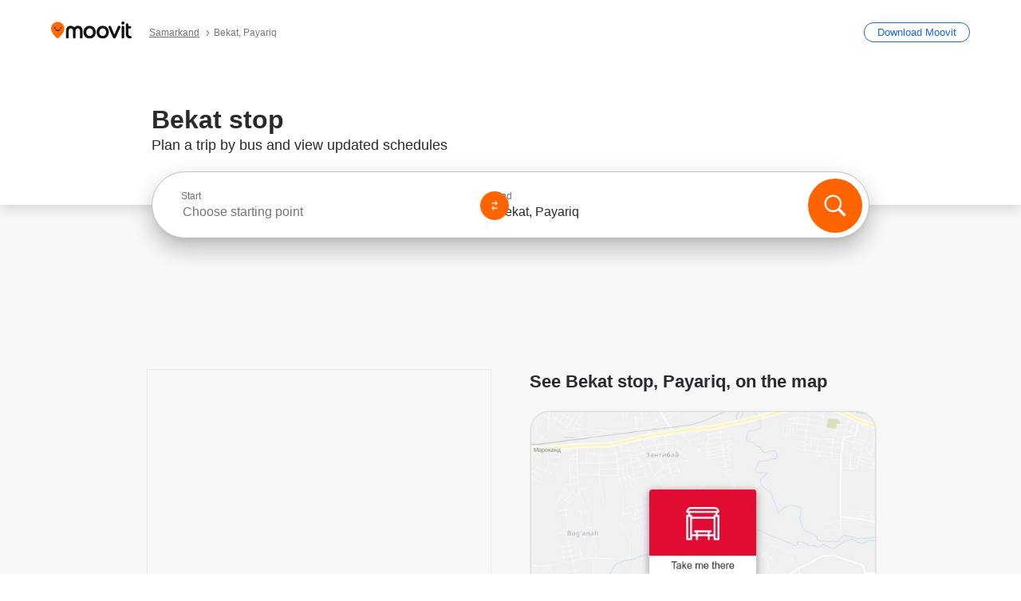

--- FILE ---
content_type: text/html; charset=utf-8
request_url: https://moovitapp.com/index/en/public_transit-Bekat-Samarkand-stop_39978168-6104
body_size: 59088
content:
<!doctype html>
<html class="no-js" lang="en-UZ" dir="ltr"><head><title>Bekat stop - Routes, Schedules, and Fares</title><meta charSet="utf-8"/><meta http-equiv="x-ua-compatible" content="ie=edge"/><meta name="viewport" content="width=device-width,minimum-scale=1,initial-scale=1"/><meta property="og:url" content="https://moovitapp.com/index/en/public_transit-Bekat-Samarkand-stop_39978168-6104"/><meta property="og:title" content="Bekat stop - Routes, Schedules, and Fares"/><meta property="og:description" content="Moovit helps you to find the best routes to Bekat using public transit and gives you step by step directions with updated schedule times for bus in Payariq."/><meta property="og:type" content="article"/><meta property="og:locale" content="en"/><script src="https://cdn.cookielaw.org/scripttemplates/otSDKStub.js" data-document-language="true" type="text/javascript" charSet="UTF-8" data-domain-script="b286b1e1-23c0-48c5-9ed8-6f747ec441a0"></script><script id="boot-script-config" type="application/json">{"seoType":"Stop","isMobile":false,"abTestId":1765098466}</script><link rel="preload" as="script" href="https://appassets.mvtdev.com/index/public-transit-resources/V10/bootScript.474da30f93d59504849b.js"/><script src="https://appassets.mvtdev.com/index/public-transit-resources/V10/bootScript.474da30f93d59504849b.js"></script><script>
    dataLayer = [{
  "CountryName": "Uzbekistan",
  "MetroName": "Samarkand",
  "MetroId": "6104",
  "PageId": "stop_39978168",
  "POIType": "Stop",
  "Wiki": "No",
  "PageLanguage": "en",
  "Property": "SEO",
  "SEOType": "Stop",
  "AbTestExperiment": "Stop-1765098466",
  "AbTestVariant": "Control",
  "TransitType": "Bus",
  "HasImage": "Only_WEBP",
  "HasStations": "Yes",
  "NoIndex": "No",
  "CityName": "Payariq",
  "SiteVersion": "4.282.0",
  "isComingSoonPage": false,
  "LastUpdate": "2026-01-18T05:20:35.889Z",
  "TTCount": 1,
  "SupportedTTCount": 1,
  "FAQsCount": 2,
  "ClosestStationsCount": 1,
  "CummunityStopPhoto": "No",
  "POIName": "Bekat, Payariq",
  "AgencyID": "1936110",
  "AgencyName": "Shaharlararo Avtobus",
  "Ticketing": "No",
  "FareType": "None"
}];
    dataLayer.push({UserStatus: window.userStatus});
    isMobile = false;
    isRtl = false;
   </script><script async="">
  function sendPageLoadTimeToGA() {
    var performance = window.performance || window.msPerformance || window.webkitPerformance;
    var pageEnd = performance.mark('pageEnd');
      if (!pageEnd || !pageEnd.startTime) {
        return;
      }
      var loadTime = pageEnd.startTime / 1000;
      if (loadTime > 0) {
       window.dataLayer.push({
       event: 'web-vitals',
       event_category: 'Web Vitals',
       event_action: 'pageLoadTime',
       event_value: loadTime
     })
    }
  }
  window.addEventListener('load', function() {
    sendPageLoadTimeToGA();
  });
      </script><script async="">
            (function(w,d,s,l,i){w['global'] = d; w[l]=w[l]||[];w[l].push({'gtm.start':
            new Date().getTime(),event:'gtm.js'});var f=d.getElementsByTagName(s)[0],
            j=d.createElement(s),dl=l!='dataLayer'?'&l='+l:'';j.defer=true;j.rel='preconnect';j.src=
            'https://analytics.moovitapp.com/gtm.js?id='+i+dl;f.parentNode.insertBefore(j,f);
        })(window,document,'script','dataLayer','GTM-KLB29J8L');</script><link rel="canonical" href="https://moovitapp.com/index/en/public_transit-Bekat-Samarkand-stop_39978168-6104"/><link rel="alternate" href="https://moovitapp.com/index/en/public_transit-Bekat-Samarkand-stop_39978168-6104" hrefLang="en-UZ"/><link rel="alternate" href="https://moovitapp.com/index/ru/%D0%9E%D0%B1%D1%89%D0%B5%D1%81%D1%82%D0%B2%D0%B5%D0%BD%D0%BD%D1%8B%D0%B9_%D1%82%D1%80%D0%B0%D0%BD%D1%81%D0%BF%D0%BE%D1%80%D1%82-Bekat-Samarkand-stop_39978168-6104" hrefLang="ru-UZ"/><link rel="alternate" href="https://moovitapp.com/index/en/public_transit-Bekat-Samarkand-stop_39978168-6104" hrefLang="en"/><link rel="alternate" href="https://moovitapp.com/index/ru/%D0%9E%D0%B1%D1%89%D0%B5%D1%81%D1%82%D0%B2%D0%B5%D0%BD%D0%BD%D1%8B%D0%B9_%D1%82%D1%80%D0%B0%D0%BD%D1%81%D0%BF%D0%BE%D1%80%D1%82-Bekat-Samarkand-stop_39978168-6104" hrefLang="ru"/><link href="https://appassets.mvtdev.com/index/public-transit-resources/img/favicons/moovit_16.png" rel="icon" sizes="16x16"/><link href="https://appassets.mvtdev.com/index/public-transit-resources/img/favicons/moovit_32.png" rel="icon" sizes="32x32"/><link href="https://appassets.mvtdev.com/index/public-transit-resources/img/favicons/moovit_152.png" rel="icon" sizes="152x152"/><link href="https://appassets.mvtdev.com/index/public-transit-resources/img/favicons/home_screen_152.png" rel="apple-touch-icon-precomposed"/><script>window.ayData = {adUnitPageType: 'poi', WebAdTest: '1765098466_Control_POI_6104', UserStatus: typeof window !== 'undefined' && window.userStatus ? window.userStatus : undefined};</script><script async="" src="https://qpZRpQQ5gX7FFFedb.ay.delivery/manager/qpZRpQQ5gX7FFFedb" type="text/javascript" referrerPolicy="no-referrer-when-downgrade"></script><script id="gpt-content">
        let wereAdsInitialized = false;
        window.initializeAds = () => {
            if (wereAdsInitialized){
                return;
            }
            wereAdsInitialized = true;
            window.googletag = window.googletag || {};
            googletag.cmd = googletag.cmd || [];
            googletag.cmd.push(function() {
                googletag.pubads().setTargeting('WebAdTest', '1765098466_Control_POI_6104');
            });
      }</script><style>
    :root {
        --light-on-dark-header-logo: url(/index/public-transit-resources/img/moovit_logo_white_full.svg);
        --banner-cta-color: #ce4910;
        --brand-color: #F0500C;
        --banner-border-gradient-color-1: #ffa266;
        --banner-border-gradient-color-2: #ff6400;
        --banner-bg-color: #e9e9e9;
        --main-link-color: #1a65e5;
        --main-link-hover-color: #2e79f9;
        --link-on-dark-color: #499df2;
        --link-on-mid-color: #0b0bd3;
        --input-label-color: #1a65e5;
        --button-on-dark-color: #0078d6;
        --button-on-dark-hover-color: #148cea;
        --button-on-light-color: #1a65e5;
        --button-on-light-hover-color: #2e79f9;
        --banner-phone-svg: no-repeat url(/index/public-transit-resources/img/banners/phone-route.svg) center top / 100%;
        --button-cta-color: #CE4910;
        --icons-sprite: url(https://appassets.mvtdev.com/index/public-transit-resources/img/sprite.css.svg);
        --badges-sprite: url(https://appassets.mvtdev.com/index/public-transit-resources/img/badges.png);
        --icon-tt-bus: url(/index/public-transit-resources/img/transit-types/bus.svg);
        --icon-tt-cablecar: url(/index/public-transit-resources/img/transit-types/cablecar.svg);
        --icon-tt-ferry: url(/index/public-transit-resources/img/transit-types/ferry.svg);
        --icon-tt-funicular: url(/index/public-transit-resources/img/transit-types/funicular.svg);
        --icon-tt-gondola: url(/index/public-transit-resources/img/transit-types/gondola.svg);
        --icon-tt-metro: url(/index/public-transit-resources/img/transit-types/metro.svg);
        --icon-tt-rail: url(/index/public-transit-resources/img/transit-types/rail.svg);
        --icon-tt-subway: url(/index/public-transit-resources/img/transit-types/subway.svg);
        --icon-tt-tram: url(/index/public-transit-resources/img/transit-types/tram.svg);
        --icon-tt-walking: url(/index/public-transit-resources/img/transit-types/walking.svg);
        --icon-gs-bus: url(/index/public-transit-resources/img/general-stations/bus.png);
        --icon-gs-cablecar: url(/index/public-transit-resources/img/general-stations/cablecar.png);
        --icon-gs-doubledecker: url(/index/public-transit-resources/img/general-stations/doubledecker.png);
        --icon-gs-ferry: url(/index/public-transit-resources/img/general-stations/ferry.png);
        --icon-gs-funicular: url(/index/public-transit-resources/img/general-stations/funicular.png);
        --icon-gs-gondola: url(/index/public-transit-resources/img/general-stations/gondola.png);
        --icon-gs-metro: url(/index/public-transit-resources/img/general-stations/metro.png);
        --icon-gs-rail: url(/index/public-transit-resources/img/general-stations/rail.png);
        --icon-gs-subway: url(/index/public-transit-resources/img/general-stations/subway.png);
        --icon-gs-tram: url(/index/public-transit-resources/img/general-stations/tram.png);
        --icon-gs-trolleybus: url(/index/public-transit-resources/img/general-stations/trolleybus.png);
    }
</style><style>.flex-row{display:flex}.flex-col{display:flex;flex-direction:column}.util-link-button{color:#1a65e5;text-decoration:underline;border:none;cursor:pointer;padding:0;margin:0;font:inherit;outline:0;background:0 0}.hide-scroll{overflow:hidden}.ads-mrec{margin:58px 0;background-color:#f8f8f8;border:1px solid #e6e6e6;height:332px}.ads-mrec{display:flex;justify-content:center;align-items:center}.ads-mrec .gpt-ad{margin:40px auto;width:100%;display:block}.ads-mrec .gpt-ad div{width:fit-content!important;height:fit-content!important;margin:auto;display:block!important}.gpt-ad.hide,.interstial-ad-slot{display:none}.top-ads{margin:16px auto;display:flex;justify-content:center}.top-ads .gpt-ad{width:fit-content}.mobile-banner-ad{background-color:#fff;max-height:320px;overflow:hidden;height:300px}.mobile-banner-ad{display:flex;justify-content:center;align-items:center}.mobile-banner-ad .gpt-ad{margin:auto;padding:4px;background-color:#f8f8f8;border-radius:2px}.first-column.monetization-ads,.second-column.monetization-ads{padding:24px 0 0}.header-sticky-ad{top:0;z-index:10;width:100%;background-color:#f8f8f8;border-bottom:1px solid #ddd;height:62px;-webkit-position:sticky;-moz-position:sticky;-ms-position:sticky;-o-position:sticky;position:sticky}.header-sticky-ad{display:flex;justify-content:center;align-items:center}.header-sticky-ad [id=div-gpt-ad-banner]{border:5px solid #f8f8f8}.sticky-items{z-index:100;position:fixed;bottom:0;width:100%;display:flex;flex-direction:column;align-items:center}.content-wrapper .first-column>:first-child.ads-mrec{margin-top:0}#onetrust-consent-sdk{z-index:9999999999;position:relative}#onetrust-consent-sdk .onetrust-pc-dark-filter{backdrop-filter:blur(10px);-webkit-backdrop-filter:blur(10px)}.promotion-popup{position:fixed;height:100%;top:0;left:0;width:100%;z-index:100000;background:rgba(0,0,0,.6509803922)}.popup-card{position:fixed;top:calc(50% - 37.5vw);left:12.5vw;width:75vw;min-height:75vw;background-color:#fff;flex-direction:column;padding:30px 25px;border-radius:20px;box-shadow:0 -4px 12px 0 rgba(0,0,0,.1)}.popup-card{display:flex;justify-content:center;align-items:center}.popup-card span{font-size:1.1176470588rem;font-weight:600;margin:0 16px;text-align:center}.popup-card .app-icon,.popup-card .btn-container.store-link,.popup-card span{margin-bottom:16px}.popup-card .close-popup{background:0 0;position:absolute;top:20px;right:20px;height:11px;width:11px;background:url(https://appassets.mvtdev.com/index/public-transit-resources/img/close.svg) no-repeat center/contain}.popup-card .close-popup.animated{opacity:0;animation:fade-in .5s 2s forwards}.popup-card .btn-container.mobile-site-link button{font-weight:500}.popup-card .btn-container.store-link a,.popup-card .btn-container.store-link button{background:#0278d6;margin:0;font-weight:500;font-size:1rem;border-radius:5px;min-height:40px;color:#fff;width:212px;padding:12px 18px;line-height:1;text-decoration:none}.popup-card .btn-container.mobile-site-link a{background:0 0;color:#696a6f;font-size:.5882352941rem;z-index:100;text-decoration:none}.popup-card .btn-container.mobile-site-link a{display:flex;justify-content:center;align-items:center}.popup-card .btn-container.mobile-site-link a .arrow{width:7px;height:7px;margin:0;background:url(https://appassets.mvtdev.com/index/public-transit-resources/img/arrow_gray.svg) no-repeat center/15px 15px}html[dir=rtl] .popup-card .btn-container.mobile-site-link a .arrow{padding-right:20px;transform:rotateZ(180deg)}html[dir=ltr] .popup-card .btn-container.mobile-site-link a .arrow{padding-left:20px}.selected-icon-test .selected-icon{animation:icon-shake 2s cubic-bezier(.15,0,0,1) .2s infinite;align-self:center;margin:0 8px}.selected-icon-test .selected-icon{width:24px;height:24px}@keyframes icon-shake{0%,24%{transform:translateY(0) rotate(0) scale(1,1)}19%,5%{transform:translateY(-7%) rotate(8deg) scale(1.05,1.05)}12%{transform:translateY(-7%) rotate(-8deg) scale(1.02,1.02)}}.selected-icon-test .popup-card .btn-container.store-link a,.selected-icon-test .popup-card .btn-container.store-link button{flex:1}.selected-icon-test .popup-card .btn-container.store-link button:last-child{display:flex;justify-content:center;align-items:center}@keyframes fade-in{100%{opacity:1;visibility:visible}}.promotion-popup.system{display:flex;align-items:center}.promotion-popup.system .popup-card{padding:0;min-height:125px;top:auto}.promotion-popup.system .popup-card .close-popup{top:10px;right:10px;width:12px;height:12px}.promotion-popup.system .popup-card .btn-container.mobile-site-link a{color:#fff;font-size:10px;position:absolute;display:flex;font-weight:400;bottom:-25px}html[dir=ltr] .promotion-popup.system .popup-card .btn-container.mobile-site-link a{right:0}html[dir=rtl] .promotion-popup.system .popup-card .btn-container.mobile-site-link a{left:0}.promotion-popup.system .popup-card .btn-container.mobile-site-link a .arrow{border-bottom:none;padding:10px;background:url(https://appassets.mvtdev.com/index/public-transit-resources/img/arrow_white.svg) no-repeat center/8px 8px}.promotion-popup.system.ios .popup-card .text-better-title{margin:0;padding:21px 28px;text-align:center;border-bottom:2px solid #f2f2f2;font-size:1rem;width:100%}.promotion-popup.system.ios .popup-card .btn-container.store-link{margin-bottom:0}.promotion-popup.system.ios .popup-card .btn-container.store-link a,.promotion-popup.system.ios .popup-card .btn-container.store-link button{background:0 0;font-weight:600;color:#007aff;padding:0;font-size:1rem}.promotion-popup.system.android .popup-card{border-radius:4px;min-height:119px}.promotion-popup.system.android .popup-card .text-better-title{margin:0;padding:20px 16px;text-align:left;font-size:.9411764706rem;color:rgba(0,0,0,.87);font-weight:400;line-height:1.5;letter-spacing:.0088235294rem}.promotion-popup.system.android .popup-card .btn-container.mobile-site-link{letter-spacing:.37px}.promotion-popup.system.android .popup-card .btn-container.store-link{display:flex;flex-grow:1;margin-bottom:4px;align-self:end;padding:0 13px;max-width:100%}.promotion-popup.system.android .popup-card .btn-container.store-link a,.promotion-popup.system.android .popup-card .btn-container.store-link button{text-align:end;text-transform:uppercase;background:0 0;font-weight:700;align-self:end;color:#007aff;min-height:36px;padding:0;font-size:.8235294118rem;line-height:1.14;letter-spacing:1.25px}.promotion-popup.system.android.map-popup .popup-card{box-shadow:0 11px 15px -7px rgba(0,0,0,.2),0 9px 46px 8px rgba(0,0,0,.12),0 24px 38px 3px rgba(0,0,0,.14);align-items:initial}.promotion-popup.system.android.map-popup .popup-card .text-better-title{text-align:start;padding:18px 16px;font-size:1.1764705882rem;color:#000;font-weight:500}.promotion-popup.system.android.map-popup .popup-card .btn-container.store-link{padding:0 5px}.promotion-popup.system.android.map-popup .popup-card .btn-container.store-link a,.promotion-popup.system.android.map-popup .popup-card .btn-container.store-link button{font-size:.8235294118rem;width:fit-content}.promotion-popup.system.android.map-popup .popup-card .btn-container.store-link a:first-child,.promotion-popup.system.android.map-popup .popup-card .btn-container.store-link button:first-child{font-weight:500;color:#666;margin:0 12px}.promotion-popup.system.android.map-popup .popup-card .btn-container.store-link a:last-child,.promotion-popup.system.android.map-popup .popup-card .btn-container.store-link button:last-child{font-weight:700;color:#1a65e5;margin:0 8px}.promotion-popup.system.android.map-popup .popup-card .btn-container.store-link a:last-child{display:flex;flex-direction:column;justify-content:center;padding-bottom:1px}.promotion-popup.system.ios.map-popup .popup-card{min-height:102px}.promotion-popup.system.ios.map-popup .popup-card .text-better-title{font-size:1rem;color:#000}.promotion-popup.system.ios.map-popup .popup-card .btn-container.store-link{display:flex;width:100%}.promotion-popup.system.ios.map-popup .popup-card .btn-container.store-link a,.promotion-popup.system.ios.map-popup .popup-card .btn-container.store-link button{width:fit-content;flex-grow:1;font-size:1rem}.promotion-popup.system.ios.map-popup .popup-card .btn-container.store-link a:first-child,.promotion-popup.system.ios.map-popup .popup-card .btn-container.store-link button:first-child{color:#666;font-weight:400}html[dir=rtl] .promotion-popup.system.ios.map-popup .popup-card .btn-container.store-link a:first-child,html[dir=rtl] .promotion-popup.system.ios.map-popup .popup-card .btn-container.store-link button:first-child{border-left:2px solid #f2f2f2}html[dir=ltr] .promotion-popup.system.ios.map-popup .popup-card .btn-container.store-link a:first-child,html[dir=ltr] .promotion-popup.system.ios.map-popup .popup-card .btn-container.store-link button:first-child{border-right:2px solid #f2f2f2}.promotion-popup.system.ios.map-popup .popup-card .btn-container.store-link a:last-child,.promotion-popup.system.ios.map-popup .popup-card .btn-container.store-link button:last-child{font-weight:700;color:#007aff}.promotion-popup.system.ios.map-popup .popup-card .btn-container.store-link a{display:flex;align-items:center;justify-content:center}.promotion-popup.map-popup.useapp-container.returning-users-test-design.android .popup-card,.promotion-popup.map-popup.useapp-container.returning-users-test-design.ios .popup-card{border-radius:20px;padding:18px 24px;align-items:center;position:relative;display:flex;flex-direction:column}.promotion-popup.map-popup.useapp-container.returning-users-test-design.android .popup-card .popup-icon-container,.promotion-popup.map-popup.useapp-container.returning-users-test-design.ios .popup-card .popup-icon-container{width:100%}.promotion-popup.map-popup.useapp-container.returning-users-test-design.android .popup-card .popup-icon-container,.promotion-popup.map-popup.useapp-container.returning-users-test-design.ios .popup-card .popup-icon-container{display:flex;justify-content:center;align-items:center}.promotion-popup.map-popup.useapp-container.returning-users-test-design.android .popup-card .popup-icon-container img,.promotion-popup.map-popup.useapp-container.returning-users-test-design.ios .popup-card .popup-icon-container img{margin-bottom:20px}.promotion-popup.map-popup.useapp-container.returning-users-test-design.android .popup-card .btn-container.store-link,.promotion-popup.map-popup.useapp-container.returning-users-test-design.ios .popup-card .btn-container.store-link{width:100%;height:40px;padding:0;margin-bottom:6px}.promotion-popup.map-popup.useapp-container.returning-users-test-design.android .popup-card .btn-container.store-link a,.promotion-popup.map-popup.useapp-container.returning-users-test-design.android .popup-card .btn-container.store-link button,.promotion-popup.map-popup.useapp-container.returning-users-test-design.ios .popup-card .btn-container.store-link a,.promotion-popup.map-popup.useapp-container.returning-users-test-design.ios .popup-card .btn-container.store-link button{height:44px}.promotion-popup.map-popup.useapp-container.returning-users-test-design.android .popup-card .btn-container.store-link a:first-child,.promotion-popup.map-popup.useapp-container.returning-users-test-design.android .popup-card .btn-container.store-link button:first-child,.promotion-popup.map-popup.useapp-container.returning-users-test-design.ios .popup-card .btn-container.store-link a:first-child,.promotion-popup.map-popup.useapp-container.returning-users-test-design.ios .popup-card .btn-container.store-link button:first-child{color:#007aff}.promotion-popup.map-popup.useapp-container.returning-users-test-design.android .popup-card .btn-container.store-link .generic-button,.promotion-popup.map-popup.useapp-container.returning-users-test-design.ios .popup-card .btn-container.store-link .generic-button{align-self:unset;width:100%;text-align:center;margin:0;background-color:#1a65e5;color:#fff;font-size:.8235294118rem;line-height:1.0588235294rem;font-weight:400}.promotion-popup.map-popup.useapp-container.returning-users-test-design.android .popup-card .popup-desc,.promotion-popup.map-popup.useapp-container.returning-users-test-design.ios .popup-card .popup-desc{margin:0 0 24px 0;font-weight:400;width:100%;border:none;text-align:center;font-size:.9411764706rem;line-height:1.2941176471rem}.promotion-popup.map-popup.useapp-container.returning-users-test-design.android .popup-card .text-better-title,.promotion-popup.map-popup.useapp-container.returning-users-test-design.ios .popup-card .text-better-title{font-size:.9411764706rem;line-height:1.2941176471rem;padding:0 0 4px 0;border:none;font-weight:700}.promotion-popup.map-popup.useapp-container.returning-users-test-design.android .popup-card .btn-container.store-link .store-link-button{text-transform:unset}.promotion-popup.map-popup.useapp-container.returning-users-test-design.no-exit .popup-card .btn-container.store-link button:first-child.close-popup{display:none}.side-btn{color:#fff;font-size:.8235294118rem;font-weight:700;padding:12px 18px;border-radius:1000px 0 0 1000px;position:fixed;bottom:360px;z-index:99999}html[dir=ltr] .side-btn{right:0}html[dir=rtl] .side-btn{left:0}html[dir=rtl] .side-btn{border-radius:0 1000px 1000px 0}.side-btn.line-banner{background:#1a65e5}.side-btn.poi-banner{background:#1a65e5}.side-btn{padding:12px 22px 12px 18px;transform:translateX(8px)}html[dir=rtl] .side-btn{padding:12px 18px 12px 22px;transform:translateX(-8px)}.loader-lean{display:block;padding:50px;background:rgba(255,255,255,.9019607843);position:fixed;z-index:999999;left:0;top:34%;right:0;margin:auto;width:fit-content;border-radius:15px}.loader-inner{border:7px solid #ddd;border-top:7px solid #ff6400;border-radius:50%;width:50px;height:50px;animation:spin .8s linear infinite}@keyframes spin{0%{transform:rotate(0)}100%{transform:rotate(360deg)}}.show-loader{display:flex}.hide-loader{display:none}.store-link-button.button-disabled{background:#d8d8d8!important}.centered-loader-container{height:100%;width:100%;display:flex;justify-content:center;align-items:center;position:absolute;left:0;top:0}*,::after,::before{box-sizing:inherit}::-moz-selection,::selection{background:#bdc3c7}input:-webkit-autofill,input:-webkit-autofill:focus,select:-webkit-autofill,textarea:-webkit-autofill{box-shadow:0 0 0 100px #fff inset}::-webkit-scrollbar{height:3px;width:6px}::-webkit-scrollbar-track{background-color:#d9dcde}::-webkit-scrollbar-thumb{background-color:#a7a8aa}::placeholder{color:#6e7072}::-webkit-input-placeholder{color:#6e7072}.clearfix::after,.clearfix::before{content:" ";display:table}.clearfix::after{clear:both}.mobile{display:none}button,input{-webkit-appearance:none;-moz-appearance:none;appearance:none;border:none}button:focus,input:focus{box-shadow:none}button{cursor:pointer}button,input,textarea{font-size:.7843117647rem}input:focus{outline:0}ul{margin:0;padding:0}li{list-style:none}html{-ms-text-size-adjust:100%;-webkit-text-size-adjust:100%;font-size:106.25%}@supports (font:-apple-system-body){html{font:-apple-system-body}}html[dir=ltr] body,html[dir=ltr] input[type=text]{font-family:Roboto,-apple-system,BlinkMacSystemFont,sans-serif}html[dir=rtl] body,html[dir=rtl] input[type=text]{font-family:"open sans hebrew",sans-serif}html[lang=he] .body-wrapper,html[lang=he] .body-wrapper *{font-family:Rubik,-apple-system,BlinkMacSystemFont,"Segoe UI",Roboto,sans-serif!important}html[lang=he] .body-wrapper .review-text{font-family:PublicSans,-apple-system,BlinkMacSystemFont,"Segoe UI",Roboto,sans-serif!important}body,html{box-sizing:border-box;-moz-box-sizing:border-box;-webkit-box-sizing:border-box}body{background:#fff;color:#292a30;margin:0;font-family:arial,helvetica,sans-serif;font-size:.9411764706rem}@supports (font:-apple-system-body){body{font-size:inherit}}.disabled-body-scroll{overflow:hidden}a{transition:color .3s,background-color .3s}.backdrop{background:rgba(0,0,0,.5);height:100vh;left:0;position:fixed;top:0;width:100%;z-index:1000}.app-button{cursor:pointer;display:inline-block;width:90px}.app-button img{height:auto;width:100%}html[dir=ltr] .app-button:first-child{margin-right:5px}html[dir=rtl] .app-button:first-child{margin-left:5px}.action-button{background:var(--button-on-light-color);border-radius:2px;color:#fff;display:inline-block;font-size:.7647058824rem;text-decoration:none;padding:8px 16px;transition:background .2s}.action-button:hover{background:var(--button-on-light-hover-color)}.generic-button{text-decoration:none;padding:10px 10px;font-weight:500;border-radius:4px;margin:15px auto;text-align:center;font-size:.8823529412rem;box-shadow:0 1px 2px rgba(0,0,0,.33)}.generic-button.blue-button{background-color:var(--button-on-light-color);color:#fff;font-size:.9411764706rem;padding:13px 16px}.generic-button.green-button{background-color:#1db969;color:#fff}.generic-button:focus{outline-width:2px;outline-style:solid;outline-color:#031926}.sticky-wrapper{position:-webkit-sticky;position:sticky;top:0;z-index:11}.sticky-wrapper.no-sticky{position:relative}.btn-site-container.mobile-site-link{display:flex;justify-content:center}.btn-site-container.mobile-site-link a{color:#696a6f;font-size:.7647058824rem;display:flex;font-weight:400;margin-top:15px;text-decoration:none}.btn-site-container.mobile-site-link a .arrow{border-bottom:none;padding:8px;background:url(https://appassets.mvtdev.com/index/public-transit-resources/img/arrow_gray.svg) no-repeat center/8px 8px}.body-wrapper{background:#f8f8f8;min-height:calc(100vh - 158px);position:relative}.body-wrapper #search-scroll-anchor{position:absolute;z-index:-1;visibility:hidden}.body-wrapper.coming-soon{min-height:initial}.body-wrapper.coming-soon .map{padding:44px 24px 26px}.shadow{box-shadow:0 0 4px 1px rgba(0,0,0,.2)}.hidden{display:none}#skip-to-content{height:1px;position:absolute;width:1px;color:inherit;text-decoration:none;background-color:#efefef;overflow:hidden}#skip-to-content:focus{height:auto;position:fixed;width:auto;top:65px;z-index:9999;padding:5px}html[dir=ltr] #skip-to-content:focus{left:25px}html[dir=rtl] #skip-to-content:focus{right:25px}body.distribusion-widget-displayed .bannerAd{z-index:999}.advertiser-title,div.bannerAd{position:fixed;bottom:0;width:100%;height:60px;border-top:1px solid #ecf0f1;background:#f8f8f8;z-index:9999}.advertiser-title,div.bannerAd{display:flex;justify-content:center;align-items:center}.advertiser-title{left:0;right:0;height:16px;bottom:60px;color:#696a6f;padding-top:5px;font-size:.6470588235rem;text-transform:uppercase;font-weight:800}.advertiser-title~.bannerAd{border-top:none}.mv-script-loader{z-index:99999;position:fixed;top:0;left:0;width:100%;height:100%;background:#fff}.lang-bar{display:flex}.lang-bar li a{display:block;width:42px;line-height:20px;text-align:center;color:#737578;text-decoration:none;font-size:.8235294118rem;border:1px solid #737578;border-radius:2px}html[dir=ltr] .lang-bar li:not(:last-of-type) a{margin-right:8px}html[dir=rtl] .lang-bar li:not(:last-of-type) a{margin-left:8px}header{border-bottom:1px solid rgba(0,0,0,.15);background:#fff;height:80px;position:relative;width:100%}header.old-hero-section-design{background:#001926}header .header-container{width:100%;display:flex;justify-content:space-between;align-items:center}header .logo-container{display:flex;align-items:center}header .logo{cursor:pointer}header .logo span{width:100%;height:100%}header .logo img{width:101px;height:auto}header .branch-indication{font-size:12px;margin-inline-start:12px}header.blur-filter{z-index:1}header .breadcrumbs-wrapper{padding:0 1.1764705882rem;flex-grow:1}header .breadcrumbs-wrapper li>a,header .breadcrumbs-wrapper li>span{font-size:.7058823529rem;color:#737578}header .btn-container button{background:var(--button-on-light-color);margin:0;color:#fff;border-radius:5px;font-weight:700;font-size:.8235294118pxrem;text-transform:capitalize;padding:10px 12px;line-height:1;width:max-content;min-width:181px;height:36px}.faq{background:#fff;padding:30px}.faq .faq-section{border-bottom:1px solid #ddd;font-size:.8235294118rem;margin-bottom:23px;color:rgba(41,42,48,.83)}.faq .faq-section:first-child h3{margin-top:0}.faq .faq-section:last-child{border-bottom:none;margin-bottom:0}.faq .faq-section:last-child .answer{margin-bottom:0}.faq .faq-section .question{font-size:.9411764706rem;margin-bottom:7px;margin-top:3px}.faq .faq-section .answer{position:relative;margin:8px 0 20px}.faq .faq-section .answer.multi br{display:block;content:"";height:8px}.faq .faq-section .answer.multi br:first-of-type{height:0}.faq .faq-section .answer.stations-on-street-faq-answer{margin-bottom:0}.faq .faq-section .more-details-link{display:block;color:var(--main-link-color);margin:1em 0}.faq .faq-section.stations-faq .answer,.faq .faq-section.stations-faq li{margin-bottom:8px}.faq .faq-section.stations-faq ul{margin-bottom:20px}.faq .faq-section .intersections-list{margin-top:8px;list-style:none}.faq .faq-section .intersections-list li{margin-bottom:4px;padding-inline-start:8px}.faq .faq-section .intersections-list li::before{content:"-";color:rgba(41,42,48,.83);padding-inline-end:8px}.faq .faq-section .stations-list{display:flex;flex-direction:column;gap:8px;margin:8px 0 20px}.faq a,.faq button{background:0 0;text-decoration:underline rgba(41,42,48,.83);color:rgba(41,42,48,.83)}.breadcrumbs-wrapper{overflow:hidden;position:relative}.breadcrumbs{margin:0;padding:0}.breadcrumbs.sitemap{margin:22px 0 15px}.breadcrumbs li{overflow:hidden;text-overflow:ellipsis;white-space:nowrap}.breadcrumbs li a{position:relative;transition:all .3s;margin:2px;text-decoration:underline;color:#6e7072}html[dir=ltr] .breadcrumbs li a{padding-right:.3529411765rem}html[dir=rtl] .breadcrumbs li a{padding-left:.3529411765rem}.breadcrumbs li a:active{outline:0}.breadcrumbs li a::after{background:var(--icons-sprite) -7.2941176471rem -4.1176470588rem no-repeat;background-size:9.2941176471rem;content:"";display:inline-block;height:.4705882353rem;position:relative;top:.2352941176rem;width:.2352941176rem}html[dir=ltr] .breadcrumbs li a::after{right:-.1176470588rem}html[dir=rtl] .breadcrumbs li a::after{left:-.1176470588rem}html[dir=ltr] .breadcrumbs li a::after{transform:translateY(-50%)}html[dir=rtl] .breadcrumbs li a::after{transform:translateY(-50%) scaleX(-1)}.breadcrumbs li a:hover{color:#292a30}.breadcrumbs li a:focus{margin:2px}.breadcrumbs li a span{text-decoration:underline;color:#6e7072}html[dir=ltr] .breadcrumbs li a span{padding-right:.3529411765rem}html[dir=rtl] .breadcrumbs li a span{padding-left:.3529411765rem}.breadcrumbs li:last-child a{pointer-events:none;text-decoration:none}html[dir=ltr] .breadcrumbs li:last-child a{padding-right:0}html[dir=rtl] .breadcrumbs li:last-child a{padding-left:0}.breadcrumbs li:last-child a::after{display:none}.breadcrumbs li:last-child a span{text-decoration:none}.content-section{padding-bottom:47px}.content-section.maps{background:#f8f8f8}.content-section.metro{padding-bottom:0}.content-section .content-wrapper>.title{display:block;font-size:.9411764706rem;font-weight:500;line-height:1.2;margin-top:48px;width:calc(50% - 14px)}.content-section .get-directions-btn.mobile{display:none}.content-wrapper{margin:0 auto;max-width:1200px;padding:0 24px}.content-wrapper .show-more-btn-d,.content-wrapper .show-more-btn-m{background-color:#fff;width:100%;display:flex;align-items:center;font-size:.8235294118rem}.content-wrapper .show-more-btn-d::after,.content-wrapper .show-more-btn-m::after{content:none}.content-wrapper .show-more-btn-d span,.content-wrapper .show-more-btn-m span{color:var(--main-link-color);text-decoration:underline;cursor:pointer}.content-wrapper .show-more-btn-d span:hover,.content-wrapper .show-more-btn-m span:hover{color:#095cc0}.full-column{padding:48px 0 0;float:left;width:100%}.breadcrumbs~.full-column{padding-top:0}html[dir=ltr] .full-column{float:left}html[dir=rtl] .full-column{float:right}.first-column,.second-column{padding:48px 0 0;width:50%}.breadcrumbs~.first-column,.breadcrumbs~.second-column{padding-top:0}.single-column{padding:48px 0 0;width:100%}.info-text{margin:0}.info-text p{color:#525357}.info-text span:last-of-type:after{content:""}.info-poi .info-text{margin-top:10px;margin-bottom:10px}.info-poi .info-text:first-child{margin-top:0}.info-poi .info-text:last-child{margin-bottom:0}.info-text.info-text-cut.expanded .info-text-undercut{opacity:0}.info-text.info-text-cut.expanded .info-text-undercut.visible{display:inline;-webkit-animation:fadeIn .6s;-webkit-animation-fill-mode:forwards;animation:fadeIn .6s;animation-fill-mode:forwards}.info-wrapper{padding-top:20px}html[dir=ltr] .info-wrapper.first-column{float:left}html[dir=rtl] .info-wrapper.first-column{float:right}html[dir=ltr] .info-wrapper.first-column{padding-right:24px}html[dir=rtl] .info-wrapper.first-column{padding-left:24px}html[dir=ltr] .info-wrapper.second-column{float:right}html[dir=rtl] .info-wrapper.second-column{float:left}html[dir=ltr] .info-wrapper.second-column{padding-left:24px}html[dir=rtl] .info-wrapper.second-column{padding-right:24px}.info-wrapper .name-hidden{height:0;overflow:hidden;width:0}.info-wrapper .events-promo,.info-wrapper .info-container,.info-wrapper .store-promo{background:#fff;margin-bottom:36px;padding:30px;font-size:.8235294118rem}.info-wrapper .events-btn{background:var(--main-link-color);border-radius:2px;color:#fff;display:inline-block;font-size:.9411764706rem;margin-top:12px;padding:9px 20px;text-decoration:none;transition:all .3s}.info-wrapper .events-btn:hover{background:#095cc0}.info-wrapper .store-promo .logo{width:120px}.info-wrapper .store-promo .text{margin-top:6px;margin-bottom:16px}.info-wrapper .store-promo .text a{color:#292a30}.info-wrapper .store-action-button{display:inline-block;max-width:135px;width:50%;background:0 0}html[dir=ltr] .info-wrapper .store-action-button:first-of-type{margin-right:10px}html[dir=rtl] .info-wrapper .store-action-button:first-of-type{margin-left:10px}.info-wrapper .store-action-button img{width:100%}.info-wrapper .store-action-button:focus{outline-width:3px;outline-style:solid}.info-wrapper .title{color:#292a30;display:block;font-size:.9411764706rem;font-weight:700;line-height:1.4;margin-bottom:14px;width:100%}.info-wrapper .title a{color:var(--main-link-color);text-decoration:none}.info-wrapper .offline-map{color:#292a30;font-weight:400;padding:10px 0 0}.info-wrapper .offline-map.title{margin-top:40px;font-size:1.4117647059rem}.info-wrapper .offline-map.subtitle{margin:0;text-decoration:underline;font-size:1.2941176471rem;color:#292a30}.info-wrapper .offline-map.subtitle a{color:#292a30}.info-wrapper .info-container .title{font-weight:600}.info-wrapper .info-container .title:first-child{margin-top:0}.info-wrapper .info-container.moovit-promo{margin-bottom:28px;padding-top:25px}.info-wrapper .info-container .info-section{border-top:1px solid #ccc;margin-top:24px;padding-top:27px}.info-wrapper .info-container .info-section .info-text-undercut{display:none}.info-wrapper .info-container .info-section:first-child{margin-top:0;padding-top:0;border-top:none}.info-wrapper .info-container .info-section:first-child .title{width:100%}.info-wrapper .info-container .info-section:first-child a::after{display:none}.info-wrapper .info-container .info-section .wiki-info+.info-section{border:none}.info-wrapper .info-container .info-section .wiki-link a{margin:20px 0 12px}.info-wrapper .info-container .info-section a,.info-wrapper .info-container .info-section button{color:rgba(41,42,48,.83);display:inline;font-size:.8235294118rem;background:0 0}.info-wrapper .info-container .info-section a:hover,.info-wrapper .info-container .info-section button:hover{color:#292a30}.info-wrapper .info-container .info-section a.info-expand,.info-wrapper .info-container .info-section button.info-expand{background:url(https://appassets.mvtdev.com/index/public-transit-resources/img/more.svg) no-repeat;background-size:contain;display:inline-block;height:10px;margin:0;width:18px}.info-wrapper .info-container .info-section a.info-expand:hover,.info-wrapper .info-container .info-section button.info-expand:hover{background:url(https://appassets.mvtdev.com/index/public-transit-resources/img/more_hover.svg) no-repeat;background-size:contain}.info-wrapper .info-container .info-section a{display:inline-block}.info-wrapper .info-container .title.has-icon::before{content:"";display:inline-block;height:20px;margin-right:2px;position:relative;top:-2px;vertical-align:bottom;width:20px}.info-wrapper .info-container .title.location-icon::before{content:url(https://appassets.mvtdev.com/index/public-transit-resources/img/location.svg)}.info-wrapper .info-container .subtitle{color:#737578;display:block;font-size:.8235294118rem;margin-bottom:8px}.info-wrapper .info-container .info-text{font-size:.8235294118rem;line-height:1.3;color:rgba(41,42,48,.83)}.info-wrapper .info-container .info-text p:first-child{margin-top:0}.info-wrapper .info-container .info-text p:last-child{margin-bottom:0}.info-wrapper .info-container .image-section{margin-top:13px}.info-wrapper .info-container .info-image{display:block;overflow:hidden;position:relative;height:300px;width:100%}html[dir=ltr] .info-wrapper .info-container .info-image{margin-right:16px}html[dir=rtl] .info-wrapper .info-container .info-image{margin-left:16px}html[dir=ltr] .info-wrapper .info-container .info-image:last-child{margin-right:0}html[dir=rtl] .info-wrapper .info-container .info-image:last-child{margin-left:0}.info-wrapper .info-container .info-image>img{height:100%;max-width:100%;width:auto;max-height:300px}html[dir=ltr] .lines-container .view-all,html[dir=ltr] .maps-container .view-all{text-align:right}html[dir=rtl] .lines-container .view-all,html[dir=rtl] .maps-container .view-all{text-align:left}.line-item,.map-item{position:relative;transition:all .3s}.line-item::after,.map-item::after{content:"";background:var(--icons-sprite) -189px 89.75% no-repeat;background-size:229px;display:block;pointer-events:none;position:absolute;top:50%;width:6px;height:12px;transition:all .3s}html[dir=ltr] .line-item::after,html[dir=ltr] .map-item::after{right:16px}html[dir=rtl] .line-item::after,html[dir=rtl] .map-item::after{left:16px}html[dir=ltr] .line-item::after,html[dir=ltr] .map-item::after{transform:translateY(-50%)}html[dir=rtl] .line-item::after,html[dir=rtl] .map-item::after{transform:translateY(-50%) scaleX(-1)}.line-item:last-of-type a,.map-item:last-of-type a{border:none}html[dir=ltr] .line-item:hover::after,html[dir=ltr] .map-item:hover::after{right:14px}html[dir=rtl] .line-item:hover::after,html[dir=rtl] .map-item:hover::after{left:14px}.line-item a,.line-item button,.map-item a,.map-item button{background:#fff;border-bottom:1px solid #ddd;display:table;min-height:64px;padding:16px 24px;text-decoration:none;width:100%}.line-item a:focus,.line-item button:focus,.map-item a:focus,.map-item button:focus{margin:2px}.line-item{text-decoration:none}.line-item .line-image-container,.line-item .line-title{display:table-cell;vertical-align:middle;width:1px}.line-item .line-title{color:#525357;width:100%;word-break:break-word}html[dir=ltr] .line-item .line-title{padding-left:24px}html[dir=rtl] .line-item .line-title{padding-right:24px}.line-item .line-image-container{white-space:nowrap}.map-item .map-image-container,.map-item .map-title{display:table-cell;vertical-align:middle;width:1px}.map-item .map-image{display:block;height:42px;white-space:nowrap;width:42px;background:no-repeat url(https://appassets.mvtdev.com/index/public-transit-resources/img/map-thumbs/map-thumbs.png);overflow:hidden;background-size:144.5px}.map-item .map-image.thumb-1{background-position:-3.1px 0}.map-item .map-image.thumb-2{background-position:-48.2px 0}.map-item .map-image.thumb-3{background-position:-93.3px 0}.map-item .map-image.thumb-4{background-position:-3.1px -45.1px}.map-item .map-image.thumb-5{background-position:-48.2px -45.1px}.map-item .map-image.thumb-6{background-position:-93.3px -45.1px}.map-item .map-image.thumb-7{background-position:-3.1px -90.2px}.map-item .map-image.thumb-8{background-position:-48.2px -90.2px}.map-item .map-image.thumb-9{background-position:-93.3px -90.2px}.map-item .map-image.thumb-10{background-position:-3.1px -135.3px}.map-item .map-title{color:#525357;width:100%;word-wrap:break-word}html[dir=ltr] .map-item .map-title{padding-left:24px}html[dir=rtl] .map-item .map-title{padding-right:24px}html[dir=ltr] .map-item .map-title:only-child{padding-left:0}html[dir=rtl] .map-item .map-title:only-child{padding-right:0}.content-section .coming-soon-wrapper{margin:0 auto;text-align:center;background-color:#f3f6f8;padding-top:47px}.content-section .coming-soon-wrapper .icon-container{background:url(https://appassets.mvtdev.com/index/public-transit-resources/img/wheel.gif) no-repeat;width:240px;height:190px;margin:0 auto;display:block;background-size:contain;text-align:center}.content-section .coming-soon-wrapper .support-link-wrapper{margin:0 auto;vertical-align:bottom;margin-top:390px;padding:0 30px;color:#737578;font-size:.8235294118rem}.content-section .coming-soon-wrapper .support-link-wrapper a{color:#0f70d1}.content-section .coming-soon-wrapper p{line-height:20px;max-width:430px;margin:6px auto;padding:0 30px;box-sizing:content-box}.content-section .coming-soon-wrapper h2{margin-bottom:0}.coming-soon-state{height:auto}.content-header{color:#6e7072;display:block;font-size:.9411764706rem;font-weight:700;margin:0;padding:36px 0 20px}.content-header.nearby-list{background:#fff;padding:20px 24px 0}.lines-wrapper .content-header{padding-top:20px}.content-header-sub{color:#6e7072}.sitemap-info-wrapper{width:100%}.sitemap-info-wrapper .info-container{background:#fff;padding:23px 28px 24px}.sitemap-info-wrapper .info-container .info-text{color:#525357;font-size:.8235294118rem;line-height:1.3}.content-section.master-index .links-wrapper .links-container{display:flex;flex-wrap:wrap}.content-section.master-index .links-wrapper .links-container li{width:40px;padding:3px 0;line-height:1;background-color:#fff;border:1px solid #bdc3c7;margin-bottom:10px;text-align:center}html[dir=ltr] .content-section.master-index .links-wrapper .links-container li{margin-right:10px}html[dir=rtl] .content-section.master-index .links-wrapper .links-container li{margin-left:10px}.content-section.master-index .links-wrapper .links-container li a{margin-bottom:0;text-decoration:none}.links-wrapper{margin:23px 0 40px}.links-wrapper.four-columns{columns:100px 4}.links-wrapper.two-columns{width:50%}html[dir=ltr] .links-wrapper.two-columns{float:left}html[dir=rtl] .links-wrapper.two-columns{float:right}.view-all{color:var(--main-link-color);display:block;font-size:.8235294118rem;margin:16px 0 40px;text-transform:uppercase}.view-all:hover{color:var(--main-link-hover-color)}.info-wrapper .lines-wrapper .title,.info-wrapper .maps-wrapper .title,.links-container .title{color:#292a30;font-size:.9411764706rem;line-height:1.3;margin:25px 0 25px;position:relative}.info-wrapper .lines-wrapper .title>span,.info-wrapper .maps-wrapper .title>span,.links-container .title>span{position:relative;z-index:2}.info-wrapper .lines-wrapper .title:after,.info-wrapper .maps-wrapper .title:after,.links-container .title:after{content:"";z-index:1;position:absolute;width:calc(100% + 48px);height:calc(100% + 48px);padding:20px 0;left:-24px;top:-24px;background:#f3f6f8;display:block}.links-container{line-height:1.4;margin:0;padding:0}.links-container li{display:list-item;list-style:none;width:100%;font-size:.8235294118rem;margin-bottom:.8823529412rem;word-break:break-word}.links-container a{color:#6e7072;font-size:.8235294118rem}.links-container a:hover{color:#292a30}.links-container .view-all{color:var(--main-link-color);margin:0}.links-container .info-text{color:#292a30;font-size:.8235294118rem;line-height:1.4}.links-container:not(:first-child) .title{margin:44px 0 38px}.info-link{display:inline;margin-bottom:8px}.info-link::after{background:#737578;border-radius:50%;content:"";display:inline-block;height:3px;margin:0 4px;position:relative;top:-3px;width:3px}.info-link:last-child::after{display:none}html[dir=ltr] .other-agencies .info-link{margin-right:10px}html[dir=rtl] .other-agencies .info-link{margin-left:10px}.other-agencies .info-link::after{display:none}h2.large-title{width:100%;font-weight:400;padding:10px 0 0;font-size:24px}h2.large-title.index-page-subtitle{margin-bottom:0}.info-wrapper.crowd-source img{width:100%;height:auto}.store-link-button.button-disabled{background:#d8d8d8!important}.mvf-wrapper{display:flex;justify-content:space-between;align-items:center;height:26px;white-space:nowrap;background:#fff;width:auto;padding:1px 0 .3em;position:relative;border-bottom-left-radius:3px;border-bottom-right-radius:3px;color:#292a30;font-weight:700;font-size:inherit;line-height:2.1}.mvf-wrapper img{box-sizing:border-box;display:block;width:auto;max-height:100%}.mvf-wrapper .text{color:#292a30;font-weight:700;font-size:inherit;max-width:6.5em;padding-top:1px}.mvf-wrapper .text{overflow:hidden;text-overflow:ellipsis;white-space:nowrap}html[dir=ltr] .mvf-wrapper.has-agency .agency,html[dir=ltr] .mvf-wrapper.has-agency.multi-image .agency,html[dir=ltr] .mvf-wrapper.has-agency.single-image .agency{padding-right:4px}html[dir=rtl] .mvf-wrapper.has-agency .agency,html[dir=rtl] .mvf-wrapper.has-agency.multi-image .agency,html[dir=rtl] .mvf-wrapper.has-agency.single-image .agency{padding-left:4px}.mvf-wrapper.single-image{background:0 0;padding:0}.mvf-wrapper.single-image::before{border:none}.mvf-wrapper.single-image .has-mask span{height:inherit}.mvf-wrapper.multi-image{background:#fff}.mvf-wrapper.multi-image .line img{padding:15%}.mvf-wrapper.has-transit{background:#fff}.mvf-wrapper.has-transit::before{border-bottom:none}html[dir=ltr] .mvf-wrapper>img:not(:only-child){margin-right:4px}html[dir=rtl] .mvf-wrapper>img:not(:only-child){margin-left:4px}.mvf-wrapper.no-image{height:26px;border-bottom-width:4px;border-bottom-style:solid;padding:0 5px;display:inline-flex}.mvf-wrapper .agency,.mvf-wrapper .transit{height:inherit}.mvf-wrapper .has-mask span{display:block;height:18px;width:auto;mask-repeat:no-repeat;-webkit-mask-repeat:no-repeat;mask-position:center;-webkit-mask-position:center;mask-size:contain;-webkit-mask-size:contain}.mvf-wrapper .has-mask img{opacity:0}.mvf-wrapper::before{border:1px solid #bdc3c7;border-bottom:0;border-radius:3px 3px 0 0;bottom:0;content:"";display:block;left:0;position:absolute;right:0;top:0}.mvf-wrapper .seperator{color:#bdc3c7;padding:0 .3em;text-align:center}.mvf-wrapper>[class^=transit-icon],.routes-info img[class^=transit-icon],.stations-container img[class^=transit-icon]{background:var(--icons-sprite) center/651% no-repeat;display:block;height:18px;width:18px;position:relative;background-position:4% 98.5%}.mvf-wrapper>[class*=-metro],.routes-info img[class*=-metro],.stations-container img[class*=-metro]{background-position:4% 59%}.mvf-wrapper>[class*=-bus],.routes-info img[class*=-bus],.stations-container img[class*=-bus]{background-position:23% 59%}.mvf-wrapper>[class*=-cable],.mvf-wrapper>[class*=-cablecar],.routes-info img[class*=-cable],.routes-info img[class*=-cablecar],.stations-container img[class*=-cable],.stations-container img[class*=-cablecar]{background-position:42% 59%}.mvf-wrapper>[class*=-ferry],.routes-info img[class*=-ferry],.stations-container img[class*=-ferry]{background-position:60% 59%}.mvf-wrapper>[class*=-funicular],.routes-info img[class*=-funicular],.stations-container img[class*=-funicular]{background-position:80% 59%}.mvf-wrapper>[class*=-gondola],.routes-info img[class*=-gondola],.stations-container img[class*=-gondola]{background-position:98% 59%}.mvf-wrapper>[class*=-light],.mvf-wrapper>[class*=-tram],.routes-info img[class*=-light],.routes-info img[class*=-tram],.stations-container img[class*=-light],.stations-container img[class*=-tram]{background-position:4% 98.5%}.mvf-wrapper>[class*=-subway],.mvf-wrapper>[class*=-tube],.routes-info img[class*=-subway],.routes-info img[class*=-tube],.stations-container img[class*=-subway],.stations-container img[class*=-tube]{background-position:22.5% 98.5%}.mvf-wrapper>[class*=-rail],.mvf-wrapper>[class*=-rer],.mvf-wrapper>[class*=-train],.mvf-wrapper>[class*=railways],.routes-info img[class*=-rail],.routes-info img[class*=-rer],.routes-info img[class*=-train],.routes-info img[class*=railways],.stations-container img[class*=-rail],.stations-container img[class*=-rer],.stations-container img[class*=-train],.stations-container img[class*=railways]{background-position:54% 98.5%}.mvf-wrapper>[class*=-shuttle],.routes-info img[class*=-shuttle],.stations-container img[class*=-shuttle]{background-position:72% 98.5%}.mvf-wrapper>[class*=-taxi],.routes-info img[class*=-taxi],.stations-container img[class*=-taxi]{background:0 0}.routes-wrapper{margin-bottom:36px}.route-section{background-color:#f8f8f8;margin-top:43px}.route-section:first-of-type{margin-top:0}.route-section h2{font-weight:600}.route-section .title{color:#6e7072;font-size:.9411764706rem;line-height:1.2;margin:0 0 10px;width:100%;display:block}.route-section .routes-subtitle{color:#6e7072;font-size:.9411764706rem;font-weight:400;line-height:1.2;margin:0 0 24px;width:100%}.route-section .routes-subtitle a{color:#737578}.route-section .subtitle{color:#737578;display:block;font-size:.9411764706rem;font-weight:700;line-height:14px;margin-bottom:16px}.first-column .station-title{margin-top:0}.first-column .info-wrapper .title{color:#292a30;font-size:.8235294118rem;font-weight:500}.poi-to-school-section{background-color:#f3f6f8}.poi-to-school-section .poi-to-school-link{padding:16px 30px 14px}.poi-to-school-section .poi-to-school-link:first-of-type{margin-top:0}.poi-to-school-link,.route-container{background:#fff;cursor:pointer;display:block;height:auto;position:relative;padding:11px 30px 14px;margin:5px 0;border:1px solid #ddd}.poi-to-school-link a,.poi-to-school-link button,.route-container a,.route-container button{background:0 0;display:block;text-align:start;color:var(--main-link-color);font-weight:600;cursor:pointer}.poi-to-school-link a .route-time,.poi-to-school-link button .route-time,.route-container a .route-time,.route-container button .route-time{margin-top:8px;font-size:.9411764706rem}.poi-to-school-link a .route-time:before,.poi-to-school-link button .route-time:before,.route-container a .route-time:before,.route-container button .route-time:before{width:4px;height:4px}.poi-to-school-link a:link,.poi-to-school-link a:visited,.poi-to-school-link button:link,.poi-to-school-link button:visited,.route-container a:link,.route-container a:visited,.route-container button:link,.route-container button:visited{color:var(--main-link-color);text-decoration:none}.poi-to-school-link a::after,.poi-to-school-link button::after,.route-container a::after,.route-container button::after{content:"";background:var(--icons-sprite) 84.55% 91.25% no-repeat;background-size:224px;display:block;position:absolute;top:50%;width:6px;height:15px;transition:all .3s}html[dir=ltr] .poi-to-school-link a::after,html[dir=ltr] .poi-to-school-link button::after,html[dir=ltr] .route-container a::after,html[dir=ltr] .route-container button::after{right:16px}html[dir=rtl] .poi-to-school-link a::after,html[dir=rtl] .poi-to-school-link button::after,html[dir=rtl] .route-container a::after,html[dir=rtl] .route-container button::after{left:16px}html[dir=ltr] .poi-to-school-link a::after,html[dir=ltr] .poi-to-school-link button::after,html[dir=ltr] .route-container a::after,html[dir=ltr] .route-container button::after{transform:translateY(-50%)}html[dir=rtl] .poi-to-school-link a::after,html[dir=rtl] .poi-to-school-link button::after,html[dir=rtl] .route-container a::after,html[dir=rtl] .route-container button::after{transform:translateY(-50%) scaleX(-1)}html[dir=ltr] .poi-to-school-link:hover::after,html[dir=ltr] .route-container:hover::after{right:14px}html[dir=rtl] .poi-to-school-link:hover::after,html[dir=rtl] .route-container:hover::after{left:14px}.poi-to-school-link:focus,.route-container:focus{margin:2px}.poi-to-school-link.has-icon,.route-container.has-icon{border:none;border-bottom:1px solid #ddd;cursor:default;height:68px}html[dir=ltr] .poi-to-school-link.has-icon,html[dir=ltr] .route-container.has-icon{padding-left:34px}html[dir=rtl] .poi-to-school-link.has-icon,html[dir=rtl] .route-container.has-icon{padding-right:34px}.poi-to-school-link.has-icon::after,.route-container.has-icon::after{display:none}.poi-to-school-link.has-icon:hover,.route-container.has-icon:hover{background:0 0}.poi-to-school-link.has-icon .route-title,.route-container.has-icon .route-title{display:block}.poi-to-school-link.route-only,.route-container.route-only{height:60px;padding-top:0}.poi-to-school-link.route-only .route-title,.route-container.route-only .route-title{color:#000;font-size:.8235294118rem;font-weight:500;line-height:60px}.poi-to-school-link .route-icon,.route-container .route-icon{display:inline-block;height:24px;position:absolute;top:50%;width:24px;transform:translateY(-50%)}html[dir=ltr] .poi-to-school-link .route-icon,html[dir=ltr] .route-container .route-icon{left:0}html[dir=rtl] .poi-to-school-link .route-icon,html[dir=rtl] .route-container .route-icon{right:0}.poi-to-school-link .route-icon img,.poi-to-school-link .route-icon svg,.route-container .route-icon img,.route-container .route-icon svg{width:100%}.poi-to-school-link .route-icon svg,.route-container .route-icon svg{padding:4px;vertical-align:baseline}.poi-to-school-link .route-icon svg .cls-1,.route-container .route-icon svg .cls-1{fill:#fff}.poi-to-school-link .route-icon.bus,.route-container .route-icon.bus{background:#e28500}.poi-to-school-link .route-icon.train,.route-container .route-icon.train{background:#2c6654}.poi-to-school-link .poi-to-school-title,.poi-to-school-link .route-title,.route-container .poi-to-school-title,.route-container .route-title{display:inline-block;font-size:.9411764706rem;font-weight:700;line-height:1.1;margin:0;transition:all .3s}.poi-to-school-link .poi-to-school-title.t-street,.poi-to-school-link .route-title.t-street,.route-container .poi-to-school-title.t-street,.route-container .route-title.t-street{font-weight:500}.poi-to-school-link .poi-to-school-title.t-street span:nth-child(2),.poi-to-school-link .route-title.t-street span:nth-child(2),.route-container .poi-to-school-title.t-street span:nth-child(2),.route-container .route-title.t-street span:nth-child(2){font-weight:700}.poi-to-school-link .route-distance,.poi-to-school-link .route-time,.poi-to-school-link .trip-line,.route-container .route-distance,.route-container .route-time,.route-container .trip-line{color:#525357;display:inline-block}.poi-to-school-link .route-distance,.poi-to-school-link .route-time,.poi-to-school-link .trip-line,.route-container .route-distance,.route-container .route-time,.route-container .trip-line{font-size:.8235294118rem}.poi-to-school-link .route-time,.route-container .route-time{text-transform:lowercase;color:rgba(41,42,48,.83)}.poi-to-school-link .route-time::before,.route-container .route-time::before{background:#525357;border-radius:50%;content:"";display:inline-block;height:3px;margin:0 4px;position:relative;top:-3px;width:3px}html[dir=ltr] .poi-to-school-link .route-time::before,html[dir=ltr] .route-container .route-time::before{left:-1px}html[dir=rtl] .poi-to-school-link .route-time::before,html[dir=rtl] .route-container .route-time::before{right:-1px}.trip-container{display:block;height:auto;margin-top:12px;overflow:auto;-ms-overflow-style:-ms-autohiding-scrollbar;padding-bottom:10px;position:relative;white-space:nowrap;-webkit-overflow-scrolling:touch}html[dir=ltr] .trip-container{margin-right:20px}html[dir=rtl] .trip-container{margin-left:20px}@supports (-ms-ime-align:auto){.trip-container{padding-bottom:20px}}.trip-container .trip-line{display:inline-flex;position:relative;vertical-align:top;width:auto}html[dir=ltr] .trip-container .trip-line{padding-right:17px}html[dir=rtl] .trip-container .trip-line{padding-left:17px}.trip-container .trip-line.mvf-inner-shadow{box-shadow:0 3px 0;height:26px}.trip-container .trip-line::after{background:#292a30;border-radius:50%;content:"";display:inline-block;height:3px;position:absolute;top:50%;width:3px;transform:translateY(-50%)}html[dir=ltr] .trip-container .trip-line::after{right:5px}html[dir=rtl] .trip-container .trip-line::after{left:5px}.trip-container .trip-line:last-of-type::after{display:none}html[dir=ltr] .trip-container .trip-line .agency{margin-right:4px}html[dir=rtl] .trip-container .trip-line .agency{margin-left:4px}.trip-container img[class*=-walking]{background-image:var(--icons-sprite);background-repeat:no-repeat;background-size:1057%;background-position:37% 100%}html[dir=rtl] .trip-container img[class*=-walking]{transform:scaleX(-1)}.route-filler{display:inline-block;height:26px;position:relative;width:14px}html[dir=ltr] .route-filler{float:left}html[dir=rtl] .route-filler{float:right}.route-filler::after,.route-filler::before{background:#292a30;border-radius:50%;content:"";display:inline-block;height:3px;position:absolute;top:50%;width:3px;transform:translateY(-50%)}html[dir=ltr] .route-filler:before{left:-3px}html[dir=rtl] .route-filler:before{right:-3px}html[dir=ltr] .route-filler:after{right:7px}html[dir=rtl] .route-filler:after{left:7px}.stations-container{border:1px solid #ddd;margin-bottom:30px}.stations-container:last-child{margin-bottom:0}.stations-container .line-item{display:flex;text-align:start;padding:16px;margin:0;width:100%;border-bottom:1px #ecf0f1 solid;background:0 0;cursor:pointer}.stations-container .line-item .no-mvf{display:flex}.stations-container .line-item .no-mvf span{color:#000;width:80px}.stations-container .line-item .no-mvf span{overflow:hidden;text-overflow:ellipsis;white-space:nowrap}html[dir=ltr] .stations-container .line-item .no-mvf span{padding-left:5px}html[dir=rtl] .stations-container .line-item .no-mvf span{padding-right:5px}html[dir=ltr] .stations-container .line-item::after{right:16px}html[dir=rtl] .stations-container .line-item::after{left:16px}.stations-container .line-item .line-title{padding:0 24px;color:rgba(41,42,48,.83)}.station-header{display:block;text-decoration:none;border-bottom:1px solid #ddd;padding:16px;text-align:start;background:0 0;width:100%}.station-header:focus{margin:2px}.station-header .mvf-wrapper{justify-content:flex-start}.station-icon{display:block;position:relative;margin-bottom:4px}.station-title{color:#292a30;font-size:.9411764706rem;font-weight:700;margin:8px 0 0}.station-location{color:#737578;font-size:.7058823529rem;margin-top:1px}.station-location span.station-address::after{background:#737578;border-radius:50%;content:"";display:inline-block;height:3px;margin:0 4px;position:relative;top:-3px;width:3px}@keyframes five-transit-on-path-1{0%{transform:translate(-6px,12px)}30%{transform:translate(199px,12px)}100%,50%{transform:translate(261px,80px)}}@keyframes five-transit-on-path-2{0%{transform:translate(448px,13px)}25%{transform:translate(319px,13px)}100%,50%{transform:translate(319px,80px)}}@keyframes five-transit-on-path-3{0%{transform:translate(57px,80px)}12%{transform:translate(98px,40px)}100%,50%{transform:translate(448px,40px)}}@keyframes five-transit-on-path-4{0%,50%{transform:translate(-6px,12px)}80%{transform:translate(199px,12px)}100%{transform:translate(261px,80px)}}@keyframes five-transit-on-path-5{0%,50%{transform:translate(448px,13px)}75%{transform:translate(319px,13px)}100%{transform:translate(319px,80px)}}@keyframes banner-shakes{0%{bottom:0}50%{bottom:-30px}100%{bottom:0}}@keyframes banner-shakes-floating{0%{bottom:84px}50%{bottom:60px}100%{bottom:84px}}.useapp-container.mobile-banner{position:fixed;-webkit-backface-visibility:hidden;bottom:0;display:none;left:0;min-height:83px;width:100%;z-index:999;font-size:.8235294118rem;grid-template-columns:144px auto;grid-template-rows:auto auto;background:#fff;border-top-left-radius:30px;border-top-right-radius:30px;border-top:none;padding:19px 22px 45px;box-shadow:0 -2px 6px #bdc3c7}.useapp-container.mobile-banner.ticketing{box-shadow:0 0 6px 0 rgba(0,0,0,.4);background-image:radial-gradient(circle at 50% 12%,#fff,#fff 65%,#d4edff 139%);padding:15px 23px 15px;border-top:6px #2196f3 solid}.useapp-container.mobile-banner.ticketing:before{content:none}.useapp-container.mobile-banner.ticketing .moovit-logo{display:block}.useapp-container.mobile-banner.ticketing .subtitle{font-weight:600;margin-top:6px}.useapp-container.mobile-banner.ticketing .phone{width:120px}.useapp-container.mobile-banner.ticketing .phone:after,.useapp-container.mobile-banner.ticketing .phone:before{content:none}.useapp-container.mobile-banner.ticketing .phone .phone-container:before{display:none}.useapp-container.mobile-banner.ticketing .phone .phone-container:after{height:214px;background-image:url(https://appassets.mvtdev.com/index/public-transit-resources/img/banners/ticketing-phone-full.svg)}.useapp-container.mobile-banner.ticketing .btn-container a,.useapp-container.mobile-banner.ticketing .btn-container button{margin-top:12px}.useapp-container.mobile-banner .text-container{display:table-cell;vertical-align:middle;padding:0}html[dir=ltr] .useapp-container.mobile-banner .text-container{padding-left:23px}html[dir=rtl] .useapp-container.mobile-banner .text-container{padding-right:23px}.useapp-container.mobile-banner .text-container>span{display:block;line-height:1.2}.useapp-container.mobile-banner .text-container .text-better-title{font-size:1.0588235294rem;font-weight:700;margin-bottom:4px;display:inline-block}.useapp-container.mobile-banner .title{font-size:.8823529412rem;font-weight:500}.useapp-container.mobile-banner .btn-container{display:block}html[dir=ltr] .useapp-container.mobile-banner .btn-container{text-align:right}html[dir=rtl] .useapp-container.mobile-banner .btn-container{text-align:left}.useapp-container.mobile-banner a,.useapp-container.mobile-banner button:first-of-type{color:#fff;border:none;border-radius:4px;display:inline-block;font-weight:700;height:auto;line-height:1.2;padding:.4705882353rem .2352941176rem;text-align:center;text-decoration:none;min-width:100px;width:100%;max-width:100%}.useapp-container.mobile-banner.color-banner-background-animation{box-shadow:0 -2px 7px 0 rgba(0,0,0,.1);background-color:#feeadc}.useapp-container.mobile-banner.color-banner-background-animation .text-container{border-bottom:none;padding-bottom:5px}@keyframes flash{0%{background-position:115% 0}100%{background-position:30% 0}}.useapp-container.mobile-banner.cta-animation a,.useapp-container.mobile-banner.cta-animation div.btn-container button:first-of-type{position:relative}.useapp-container.mobile-banner.cta-animation a:after,.useapp-container.mobile-banner.cta-animation div.btn-container button:first-of-type:after{content:"";position:absolute;top:0;left:0;height:100%;width:100%;background-image:linear-gradient(110deg,rgba(255,255,255,0) 50%,rgba(255,255,255,.64) 58%,rgba(255,255,255,.5) 59%,rgba(255,255,255,0) 61%);animation:flash 2s ease-in infinite;background-size:400% auto}.useapp-container.mobile-banner.change-cta-order{padding-bottom:90px}.useapp-container.mobile-banner.change-cta-order .btn-container{visibility:hidden}.useapp-container.mobile-banner.change-cta-order .change-order-cta .btn-container{visibility:visible;position:absolute;bottom:20px;left:0;width:100%}.useapp-container.mobile-banner.change-cta-order .change-order-cta .btn-container{display:flex;justify-content:center;align-items:center}.useapp-container.mobile-banner.change-cta-order .animated-routes,.useapp-container.mobile-banner.change-cta-order.on-map-animation .animated-bus-on-map{bottom:68px;position:absolute}.useapp-container.mobile-banner.change-cta-order.ad-in-conversion-banner{padding-bottom:150px}.useapp-container.mobile-banner.change-cta-order.ad-in-conversion-banner .animated-routes,.useapp-container.mobile-banner.change-cta-order.ad-in-conversion-banner.on-map-animation .animated-bus-on-map{bottom:128px}.useapp-container.mobile-banner.change-cta-order.ad-in-conversion-banner .change-order-cta .btn-container{bottom:80px}.useapp-container.mobile-banner.change-cta-order.ad-in-conversion-banner .change-order-cta .btn-container.add-free-text{bottom:65px}.useapp-container.mobile-banner.change-cta-order.different-banner-background .animated-routes .transit-icon{background:no-repeat url(https://appassets.mvtdev.com/index/public-transit-resources/img/banners/animated/routes-optimized.svg) -5px 0/440px 76px;height:72px}.useapp-container.mobile-banner.change-cta-order.different-banner-background .animated-routes .transit-icon .icon:nth-child(1){transform:translate(-5px,11px);animation:transit-path-1-change-order-test 5s 1s cubic-bezier(.14,.01,.85,.99) forwards infinite}@keyframes transit-path-1-change-order-test{0%{transform:translate(-5px,0)}40%{transform:translate(225px,0)}60%{transform:translate(270px,48px)}100%{transform:translate(460px,48px)}}.useapp-container.mobile-banner.change-cta-order.different-banner-background .animated-routes .transit-icon .icon:nth-child(2){transform:translate(460px,12px);animation:transit-path-2-change-order-test 5s 1s cubic-bezier(.14,.01,.85,.99) infinite}@keyframes transit-path-2-change-order-test{0%{transform:translate(-5px,25px)}20%{transform:translate(125px,25px)}35%{transform:translate(150px,48px)}60%{transform:translate(240px,48px)}80%{transform:translate(290px,5px)}100%{transform:translate(460px,5px)}}.useapp-container.mobile-banner.change-cta-order.different-banner-background .animated-routes .transit-icon .icon:nth-child(3){transform:translate(75px,70px);animation:transit-path-3-change-order-test 5s cubic-bezier(.14,.01,.85,.99) infinite}@keyframes transit-path-3-change-order-test{0%{transform:translate(-5px,48px)}25%{transform:translate(130px,48px)}40%{transform:translate(150px,20px)}100%{transform:translate(460px,20px)}}.useapp-container.white-bg{background-color:#fff}.useapp-container.white-bg:before{bottom:unset;top:0}.useapp-container.white-bg .phone:after,.useapp-container.white-bg .phone:before{display:none}.useapp-container.gradient-bg{background-image:linear-gradient(to bottom,#fff8f3 38%,#ffb280 181%)}.useapp-container.ad-banner:before{display:none}.redirect-page{flex-direction:column;position:absolute;top:0;left:0;height:100vh;width:100%;background-color:#fff;padding:24px 36px;z-index:1}.redirect-page{display:flex;justify-content:center;align-items:center}.redirect-page .redirect-text{color:#292a30;text-align:center;font-size:20px;line-height:24px}.redirect-page .redirect-animation{margin-top:24px}.redirect-page .redirect-animation{width:96px;height:96px}.redirect-page .redirect-btn{color:#1a65e5;background:0 0;font-size:18px}.redirect-page .logo-container{width:60vw;margin-bottom:8px}.redirect-page .logo-container img{width:100%}.redirect-page .loader-lean{position:static;margin:unset;display:block}.redirect-page .mrec-ad{background:rgba(0,0,0,0);margin-top:15px}.redirect-page.new-loader-test .redirect-text{font-size:.7058823529rem;font-weight:400;line-height:.8235294118rem;font-family:Roboto,-apple-system,BlinkMacSystemFont,sans-serif;margin-top:75px}.redirect-page.new-loader-test .loader-animation-test{margin-top:24px}.redirect-page.new-loader-test .loader-animation-test .animation-container{background-image:url(https://appassets.mvtdev.com/index/public-transit-resources/img/animation/new-loader-animation.gif);background-size:contain}.redirect-page.new-loader-test .loader-animation-test .animation-container{width:120px;height:120px}footer{color:rgba(41,42,48,.83);background:#fff;display:block;min-height:.7647058824rem;line-height:1.4;padding:2.3529411765rem 0 10.8823529412rem;width:100%;border-top:#d8d8d8 2px solid;position:relative;overflow:hidden}footer{font-size:.8235294118rem}footer.homepage-footer{border-top:none;border-top:2px solid #ff6400}footer.no-banner{padding-bottom:24px}footer .blur-backdrop{position:fixed;top:0;left:0;z-index:99;background:rgba(0,0,0,.6);backdrop-filter:blur(10px);-webkit-backdrop-filter:blur(10px)}footer .blur-backdrop{width:100%;height:100%}footer .blur-backdrop .dismiss-blurry{position:fixed;background:0 0;top:20px;right:20px;margin:0;min-width:fit-content;padding:0;background:url(https://appassets.mvtdev.com/index/public-transit-resources/img/close-white.svg) no-repeat center/contain}footer .blur-backdrop .dismiss-blurry{width:12px;height:12px}footer .blur-backdrop .mrec-ad{position:fixed;z-index:100;bottom:calc((100vh - 360px + 250px)/ 2);left:calc((100vw - 300px)/ 2);width:300px;height:250px;background:rgba(0,0,0,0)}footer .blur-backdrop .mrec-ad .ads-mrec .gpt-ad{padding:0;margin:auto;background-color:unset;border:none}footer .blur-backdrop .store-proofing-overlay .popup-card{min-height:unset}footer .blur-backdrop .store-proofing-overlay .popup-card .app-icon{display:block}footer .blur-backdrop .store-proofing-overlay .btn-container.store-link{margin-bottom:0}footer .blur-backdrop .store-proofing-overlay.android.popup-card,footer .blur-backdrop .store-proofing-overlay.ios.popup-card{padding:32px 8px;border-radius:20px;min-width:224px}footer .blur-backdrop .store-proofing-overlay.android.popup-card .text-free-title,footer .blur-backdrop .store-proofing-overlay.android.popup-card .text-rating-title,footer .blur-backdrop .store-proofing-overlay.android.popup-card .text-reviews-title,footer .blur-backdrop .store-proofing-overlay.ios.popup-card .text-free-title,footer .blur-backdrop .store-proofing-overlay.ios.popup-card .text-rating-title,footer .blur-backdrop .store-proofing-overlay.ios.popup-card .text-reviews-title{font-weight:400;margin:0}footer .blur-backdrop .store-proofing-overlay.android.popup-card .text-rating-title,footer .blur-backdrop .store-proofing-overlay.ios.popup-card .text-rating-title{font-size:.9411764706rem;line-height:1.5;color:#4e4e4e;margin-bottom:2px;display:flex;align-items:center;gap:6px}footer .blur-backdrop .store-proofing-overlay.android.popup-card .text-reviews-title,footer .blur-backdrop .store-proofing-overlay.ios.popup-card .text-reviews-title{font-size:.8235294118rem;line-height:1.43;color:#616669;margin-bottom:8px}footer .blur-backdrop .store-proofing-overlay.android.popup-card .text-free-title,footer .blur-backdrop .store-proofing-overlay.ios.popup-card .text-free-title{font-size:.9411764706rem;line-height:1.25;color:#4e4e4e}footer .blur-backdrop .store-proofing-overlay.android.popup-card .btn-container.store-link button,footer .blur-backdrop .store-proofing-overlay.ios.popup-card .btn-container.store-link button{background:#1a65e5;margin:0;font-weight:500;font-size:1rem;border-radius:5px;min-height:40px;color:#fff;width:212px;padding:12px 18px;line-height:1}footer .blur-backdrop .store-proofing-overlay.ios .btn-container.store-link{margin-top:16px}footer .blur-backdrop .store-proofing-overlay.android.popup-card .app-icon{margin-bottom:24px}footer .blur-backdrop .store-proofing-overlay.android.popup-card .app-details-container__android{display:flex;align-items:center;margin-bottom:24px;flex-wrap:wrap;justify-content:center;row-gap:16px}footer .blur-backdrop .store-proofing-overlay.android.popup-card .app-details-container__android .app-details-item{flex-direction:column;max-height:45px;max-width:34%}footer .blur-backdrop .store-proofing-overlay.android.popup-card .app-details-container__android .app-details-item{display:flex;justify-content:center;align-items:center}footer .blur-backdrop .store-proofing-overlay.android.popup-card .app-details-container__android .app-details-item:first-child{max-width:40%}html[dir=ltr] footer .blur-backdrop .store-proofing-overlay.android.popup-card .app-details-container__android .app-details-item:not(:last-child){border-right:1px solid #d4dada}html[dir=rtl] footer .blur-backdrop .store-proofing-overlay.android.popup-card .app-details-container__android .app-details-item:not(:last-child){border-left:1px solid #d4dada}html[dir=ltr] footer .blur-backdrop .store-proofing-overlay.android.popup-card .app-details-container__android .app-details-item:not(:last-child){margin-right:8px}html[dir=rtl] footer .blur-backdrop .store-proofing-overlay.android.popup-card .app-details-container__android .app-details-item:not(:last-child){margin-left:8px}html[dir=ltr] footer .blur-backdrop .store-proofing-overlay.android.popup-card .app-details-container__android .app-details-item:not(:last-child){padding-right:8px}html[dir=rtl] footer .blur-backdrop .store-proofing-overlay.android.popup-card .app-details-container__android .app-details-item:not(:last-child){padding-left:8px}html[dir=ltr] footer .blur-backdrop .store-proofing-overlay.android.popup-card .app-details-container__android .app-details-item:not(:last-child){border-left:none}html[dir=rtl] footer .blur-backdrop .store-proofing-overlay.android.popup-card .app-details-container__android .app-details-item:not(:last-child){border-right:none}footer .blur-backdrop .store-proofing-overlay.android.popup-card .app-details-container__android .text-rating-title{font-size:.9411764706rem;color:#4e4e4e}footer .blur-backdrop .store-proofing-overlay.android.popup-card .app-details-container__android .text-reviews-title{font-size:.7647058824rem;color:#82888c;margin:0;word-break:break-word}footer .blur-backdrop .store-proofing-overlay.android.popup-card .app-details-container__android .text-free-title{font-size:.9411764706rem;text-transform:uppercase;margin-bottom:0}footer .blur-backdrop .store-proofing-overlay.android.popup-card .btn-container.store-link{align-self:unset}footer .blur-backdrop .store-proofing-overlay.android.popup-card .btn-container.store-link button{text-align:center;text-transform:unset}footer .blur-backdrop .store-proofing-overlay .rating-star--ios{background:url(https://appassets.mvtdev.com/index/public-transit-resources/img/rating-ios.svg) no-repeat center;background-size:contain;margin:0;height:24px;width:136px}footer .blur-backdrop .store-proofing-overlay .rating-star--android{background:url(https://appassets.mvtdev.com/index/public-transit-resources/img/rating-android.svg) no-repeat center;background-size:contain;margin:0}footer .blur-backdrop .store-proofing-overlay .rating-star--android{width:20px;height:20px}footer .blur-backdrop .store-proofing-overlay .close-popup{position:absolute;top:12px;right:12px;height:11px;width:11px;background:url(https://appassets.mvtdev.com/index/public-transit-resources/img/close.svg) no-repeat center/contain}footer .blur-backdrop .store-proofing-overlay .close-popup.animated{opacity:0;animation:fade-in .5s 2s forwards}footer .roads-bg-image{position:absolute;top:0;left:0;width:110%;height:230%;background:#f2f6f7;z-index:-2}footer::before{z-index:-1;background:linear-gradient(to bottom,#fff 0,rgba(255,255,255,.5) 20%,rgba(255,255,255,0) 100%);content:"";position:absolute;top:0;left:0}footer::before{width:100%;height:100%}footer .content-wrapper{display:grid;grid-template-columns:1fr 1fr;grid-template-rows:auto}footer .content-wrapper>span{display:block;margin-bottom:1.1764705882rem}footer .content-wrapper>span a{color:inherit}html[dir=ltr] footer .content-wrapper>span a{margin-right:0}html[dir=rtl] footer .content-wrapper>span a{margin-left:0}footer .content-wrapper>span a::after{display:none}html[dir=ltr] footer .content-wrapper .footer-column{margin-right:60px}html[dir=rtl] footer .content-wrapper .footer-column{margin-left:60px}footer .content-wrapper .footer-column.logo-and-text{grid-area:1/1/2/2;margin-bottom:.8235294118rem;margin-top:2px}footer .content-wrapper .footer-column.links-section{grid-area:1/2/3/3;display:flex;column-gap:56px}footer .content-wrapper .footer-column.store-and-links{grid-area:2/1/3/2}footer .content-wrapper .footer-column.store-and-links .store-links-wrapper{display:flex;flex-wrap:wrap}footer .logo-wrapper img{height:1.3529411765rem;width:5.6470588235rem}footer .footer-text{margin-top:.5882352941rem;color:rgba(41,42,48,.83)}footer .app-links a,footer .general-links a{color:rgba(41,42,48,.83)}footer .store-action-button{height:2.3529411765rem;width:7.9411764706rem;padding:0;margin-bottom:.5882352941rem;background:0 0}html[dir=ltr] footer .store-action-button{margin-right:.5882352941rem}html[dir=rtl] footer .store-action-button{margin-left:.5882352941rem}footer .store-action-button img{width:7.9411764706rem;height:2.3529411765rem}footer .license-text{color:rgba(41,42,48,.83);margin-bottom:2px;margin-top:2px}footer .general-links{font-size:.7647058824rem;margin-top:.5882352941rem}footer .general-links li{list-style:none;position:relative;margin-bottom:12px}html[dir=ltr] footer .general-links li{margin-right:.9411764706rem}html[dir=rtl] footer .general-links li{margin-left:.9411764706rem}footer .general-links li::after{background:#737578;border-radius:50%;content:"";display:block;height:.1764705882rem;position:absolute;top:.4117647059rem;width:.1764705882rem}html[dir=ltr] footer .general-links li::after{right:-.5882352941rem}html[dir=rtl] footer .general-links li::after{left:-.5882352941rem}footer .general-links li:last-child::after{display:none}footer .app-links-title{margin-top:0;margin-bottom:15px;font-size:.9411764706rem}footer .app-links>li{position:relative;margin-bottom:7px;white-space:nowrap}html[dir=ltr] footer .app-links>li{margin-right:1.1764705882rem}html[dir=rtl] footer .app-links>li{margin-left:1.1764705882rem}footer .app-links>li a{display:block;margin-bottom:0}footer .lang-selector-container{text-align:left;padding:8px 0}html[dir=rtl] footer .lang-selector-container{text-align:right}footer .lang-selector-container button{background:0 0}.content-wrapper .poi-map{margin-bottom:16px}.content-wrapper .poi-map .poi-map-img{border:1px solid #ddd;aspect-ratio:auto 550/550}.content-wrapper .poi-map.mobile~.route-section>h2.title{padding-top:15px}.content-wrapper .poi-map.mobile~.route-section>h2.title:first-of-type{padding-top:20px}.content-wrapper .poi-map .poi-map-title{padding-top:0}.content-wrapper .poi-map .poi-map-link{text-align:center;cursor:pointer}.content-wrapper .poi-map .poi-map-link .poi-map-img{max-width:550px;max-height:550px;margin:auto;width:100%;height:auto}.content-wrapper .poi-map .poi-map-link.mobile{background:#fff}.copyright{background-color:#fff;padding:5px 0}.wiki-contribute{white-space:nowrap;width:100%;display:inline-flex}.wiki-contribute a{color:#525357}.wiki-contribute>div{overflow:hidden;text-overflow:ellipsis}.wiki-contribute>div>*{display:inline;white-space:nowrap;text-overflow:ellipsis;margin:0}.wiki-contribute .artist{margin:12px 0}html[dir=ltr] .wiki-contribute .artist{margin-right:5px}html[dir=rtl] .wiki-contribute .artist{margin-left:5px}.wiki-contribute .wiki-link{margin:12px 0;font-size:.7058823529rem!important}div[class*=-map] .copyright{position:relative;padding:5px 4%}.copyright,.copyright a.copyright-link.link{color:#525357;font-size:.7058823529rem}html[dir=ltr] .copyright,html[dir=ltr] .copyright a.copyright-link.link{margin-left:5px}html[dir=rtl] .copyright,html[dir=rtl] .copyright a.copyright-link.link{margin-right:5px}.update-date{height:8px;position:relative}.update-date time{top:24px;position:absolute;color:#4d4e53}.content-wrapper.update-date{height:unset}.content-wrapper.update-date{display:flex;justify-content:center;align-items:center}.content-wrapper.update-date time{top:unset;bottom:12px}.body-wrapper .info-populars .info-section:not(.wiki-info) .info-link-list{display:flex;flex-flow:wrap;column-gap:4px}.body-wrapper .info-populars .info-section:not(.wiki-info) a{border:1px solid #c8cdd0;border-radius:2px;text-decoration:none;padding:2px 4px}.body-wrapper .info-populars .info-section:not(.wiki-info) .info-link:after{display:none}.body-wrapper .info-text span{display:flex;flex-flow:wrap;column-gap:4px;align-items:center}.body-wrapper .info-text span .line-link{margin:4px 0}.body-wrapper .info-text span:last-of-type:after{display:none}.body-wrapper .info-text span>a,.body-wrapper .info-text span>button{margin-top:8px;border:1px solid #c8cdd0;border-radius:2px;text-decoration:none;padding:1px 4px}.body-wrapper .info-text .line-link-container{column-gap:0}.body-wrapper .info-text .line-link-container .line-number-name{margin:4px 0}.body-wrapper .info-wrapper .info-container .info-section a.attractions-link{border:none;text-decoration:underline;display:inline;line-height:20px;padding:0;font-size:.8235294118rem;margin-right:2px}.body-wrapper .attractions-link-wrapper{display:inline-block;padding:9px 0}html[dir=ltr] .body-wrapper .attractions-link-wrapper{margin-right:12px}html[dir=rtl] .body-wrapper .attractions-link-wrapper{margin-left:12px}.summary-section{background:#fff;padding:30px}.summary-section .routes-info li,.summary-section .routes-info__item{align-items:center}.summary-section .routes-info li a,.summary-section .routes-info li button,.summary-section .routes-info__item a,.summary-section .routes-info__item button{margin:4px 0;color:rgba(41,42,48,.83);padding:1px 4px;border:1px solid #c8cdd0;border-radius:2px;text-decoration:none}.summary-section .routes-info li button,.summary-section .routes-info__item button{margin:4px 2px}.summary-section .routes-info .line-link{font-weight:400;color:var(--main-link-color);cursor:pointer}.summary-section .routes-info .line-link.taxi-test{display:flex}.summary-section h2.title,.summary-section p.routes-subtitle{color:#292a30}.summary-section .routes-info{margin-top:20px}.summary-section .routes-info li,.summary-section .routes-info__item{margin-top:18px;font-weight:600;line-height:26px;display:flex;flex-wrap:wrap;white-space:pre-wrap}.summary-section .routes-info li .info-link,.summary-section .routes-info__item .info-link{font-weight:400}.summary-section .routes-info li a,.summary-section .routes-info li button,.summary-section .routes-info__item a,.summary-section .routes-info__item button{background:0 0;color:var(--main-link-color);font-weight:400}.summary-section .routes-info li a:hover,.summary-section .routes-info li button:hover,.summary-section .routes-info__item a:hover,.summary-section .routes-info__item button:hover{color:var(--main-link-hover-color)}.summary-section .routes-info li a.taxi-test,.summary-section .routes-info li button.taxi-test,.summary-section .routes-info__item a.taxi-test,.summary-section .routes-info__item button.taxi-test{display:flex}.summary-section .routes-info li>*,.summary-section .routes-info__item>*{display:table-cell;vertical-align:middle}.summary-section .routes-info li img,.summary-section .routes-info__item img{display:inline-block;white-space:nowrap}.summary-section .routes-info li img,.summary-section .routes-info__item img{width:20px;height:20px}html[dir=ltr] .summary-section .routes-info li img,html[dir=ltr] .summary-section .routes-info__item img{margin-right:10px}html[dir=rtl] .summary-section .routes-info li img,html[dir=rtl] .summary-section .routes-info__item img{margin-left:10px}.summary-section .routes-info li img.taxi-test-logo,.summary-section .routes-info__item img.taxi-test-logo{width:70px;height:auto;object-fit:cover}html[dir=ltr] .summary-section .routes-info li img.taxi-test-logo,html[dir=ltr] .summary-section .routes-info__item img.taxi-test-logo{margin-right:0}html[dir=rtl] .summary-section .routes-info li img.taxi-test-logo,html[dir=rtl] .summary-section .routes-info__item img.taxi-test-logo{margin-left:0}.autocomplete{z-index:999999;overflow:auto;max-height:320px;border-right:1px solid #ddd;border-left:1px solid #ddd;font-size:.9411764706rem;box-shadow:0 7px 17px rgba(0,0,0,.35);background-color:#f8f8f8}.p-autocomplete{width:100%;height:100%}.p-autocomplete .p-autocomplete-panel{width:100%}html[dir=ltr] .p-autocomplete .p-autocomplete-panel{left:0}html[dir=rtl] .p-autocomplete .p-autocomplete-panel{right:0}.p-autocomplete .p-autocomplete-panel .p-autocomplete-item{text-wrap:auto}.p-autocomplete .p-autocomplete-panel .p-autocomplete-item.p-highlight>div{background:#f6f8fa}.p-autocomplete .p-autocomplete-panel .p-autocomplete-item .autocomplete-option-nav-btn{width:100%;padding:0;font-size:inherit}.p-autocomplete .p-autocomplete-loader{position:absolute;top:calc(50% + 3px)}html[dir=ltr] .p-autocomplete .p-autocomplete-loader{right:18px}html[dir=rtl] .p-autocomplete .p-autocomplete-loader{left:18px}div[class^=autocomplete-option]{display:flex;flex-wrap:nowrap;height:auto;min-height:46px;align-items:center;box-sizing:border-box;border-bottom:1px solid #ddd;padding:12px 16px;background-color:#fff;cursor:pointer;transition:all .3s}html[dir=ltr] div[class^=autocomplete-option]{text-align:left}html[dir=rtl] div[class^=autocomplete-option]{text-align:right}div[class^=autocomplete-option] .selected,div[class^=autocomplete-option]:hover{background:#f6f8fa}div[class^=autocomplete-option] .mvf-wrapper,div[class^=autocomplete-option]>img{width:auto;height:26px;margin-bottom:4px}html[dir=ltr] div[class^=autocomplete-option] .mvf-wrapper,html[dir=ltr] div[class^=autocomplete-option]>img{margin-right:17px}html[dir=rtl] div[class^=autocomplete-option] .mvf-wrapper,html[dir=rtl] div[class^=autocomplete-option]>img{margin-left:17px}div[class^=autocomplete-option] .mvf-wrapper>.text,div[class^=autocomplete-option] .mvf-wrapper>img{margin-top:2px}div[class^=autocomplete-option] .result-text{max-width:300px;width:100%}div .ui-description{font-size:.7058823529rem;color:#7a7c7f;margin:0;list-style-image:none;line-height:normal}.app-icons{display:flex;box-sizing:content-box;height:31px}.app-icons a,.app-icons button,.app-icons span{height:31px;background-repeat:no-repeat;background-image:url(https://appassets.mvtdev.com/index/public-transit-resources/img/badges.png);background-size:140px;display:inline-block}.app-icons button{background-color:#fff}.app-icons img{width:105px;height:31px}.app-icons .apple-store-button{background-position:8px}.app-icons .google-store-button{background-position:-28px}.qr-action-btn{height:31px}.qr-action-btn>*{height:31px;background-repeat:no-repeat;background-image:url(https://appassets.mvtdev.com/index/public-transit-resources/img/badges.png);background-size:140px;display:inline-block}.moovit-icon{background-position:-111px;width:30px}html[dir=ltr] .moovit-icon{margin-right:8px}html[dir=rtl] .moovit-icon{margin-left:8px}.info-container.nearby-lines,.info-container.nearby-stops{padding:0}.nearby-list .nearby-table{padding:10px 24px}.nearby-list .nearby-table ul li{display:flex;color:#525357;margin-bottom:8px}.nearby-list .nearby-table ul li button{background:0 0;text-transform:lowercase;text-decoration:underline;font-size:.9411764706rem;padding:0;color:#525357}.nearby-list .nearby-table ul li::before{list-style:inside;display:list-item;content:""}html[dir=ltr] .nearby-list .nearby-table ul li span{margin-right:7px}html[dir=rtl] .nearby-list .nearby-table ul li span{margin-left:7px}.nearby-list .nearby-table ul li a{color:#525357;text-transform:lowercase}.nearby-list .nearby-table.lines ul li span:nth-child(1),.nearby-list .nearby-table.stations ul li span:nth-child(1){overflow:hidden;text-overflow:ellipsis;white-space:nowrap}.nearby-list .nearby-table.lines ul li span:nth-child(2),.nearby-list .nearby-table.stations ul li span:nth-child(2){overflow:unset}.nearby-list .nearby-table.stations ul li span:first-child{overflow:hidden;text-overflow:ellipsis;white-space:nowrap}.skyscraper{position:sticky;top:40px;margin-top:24px}.skyscraper{width:fit-content;height:fit-content}html[dir=ltr] .skyscraper.right{margin-left:16px}html[dir=rtl] .skyscraper.right{margin-right:16px}html[dir=ltr] .skyscraper.left{margin-right:16px}html[dir=rtl] .skyscraper.left{margin-left:16px}#main-content .flex-row{display:flex;justify-content:center}#main-content .flex-gap-row{display:flex;gap:8px}.animated{-webkit-animation-duration:1s;-webkit-animation-fill-mode:both;animation-duration:1s;animation-fill-mode:both;visibility:hidden}@keyframes fadeInDown{0%{opacity:0;transform:translateY(-15px)}100%{opacity:1;visibility:visible;transform:translateY(0)}}@keyframes fadeIn{0%{opacity:0}100%{opacity:1}}.fadeInDown{-webkit-animation-name:fadeInDown;animation-name:fadeInDown}@keyframes fadeInUp{0%{opacity:0;transform:translateY(15px)}100%{opacity:1;visibility:visible;transform:translateY(0)}}.fadeInUp{-webkit-animation-name:fadeInUp;animation-name:fadeInUp}@keyframes value-fill{0%{transform:scaleX(0)}100%{transform:scaleX(1)}}.value-fill{-webkit-animation:value-fill 2s ease-out;-webkit-animation-fill-mode:forwards;animation:value-fill 2s ease-out;animation-fill-mode:forwards}.delay-2s{-webkit-animation-delay:2s;animation-delay:2s}@keyframes loading{0%{background-position:200% 0}100%{background-position:-200% 0}}@keyframes shimmer{0%{transform:translateX(-100%)}100%{transform:translateX(100%)}}.full-screen-ad .blur-backdrop{position:fixed;top:0;left:0;z-index:100001;background:rgba(0,0,0,.8);backdrop-filter:blur(10px);-webkit-backdrop-filter:blur(10px)}.full-screen-ad .blur-backdrop{width:100%;height:100%}.full-screen-ad .blur-backdrop .dismiss-popup{position:fixed;top:16px;margin:0;min-width:fit-content;padding:0;background:url(https://appassets.mvtdev.com/index/public-transit-resources/img/close-circle.svg) no-repeat center/contain}.full-screen-ad .blur-backdrop .dismiss-popup{width:24px;height:24px}html[dir=ltr] .full-screen-ad .blur-backdrop .dismiss-popup{right:16px}html[dir=rtl] .full-screen-ad .blur-backdrop .dismiss-popup{left:16px}.full-screen-ad .blur-backdrop .dismiss-popup.button-disabled{opacity:.4;cursor:not-allowed}.full-screen-ad .blur-backdrop .mrec-ad.wrapper{width:100%;height:100%;display:flex;align-items:center;justify-content:center}.full-screen-ad .blur-backdrop .mrec-ad{min-height:250px;min-width:300px}.full-screen-ad .blur-backdrop .mrec-ad .ads-mrec .gpt-ad{padding:0;margin:auto;background-color:unset;border:none}body.ad-blocker-recovery{overflow:hidden}.ad-blocker-popup-wrapper{z-index:1000;position:fixed}.ad-blocker-popup-wrapper{display:flex;justify-content:center;align-items:center}.ad-blocker-popup-wrapper{width:100%;height:100%}.ad-blocker-popup-wrapper .ad-blocker-popup{padding:40px 24px;margin:auto;width:500px;background-color:#fff;display:flex;flex-direction:column;align-items:center;text-align:center;gap:16px;color:#292a30;border-radius:4px;box-shadow:0 8px 10px -5px rgba(0,0,0,.1),0 6px 30px 5px rgba(0,0,0,.06),0 16px 24px 2px rgba(0,0,0,.14)}.ad-blocker-popup-wrapper .ad-blocker-popup .title{font-size:.9411764706rem;line-height:1.1764705882rem;font-weight:500}.ad-blocker-popup-wrapper .ad-blocker-popup .subtitle{font-size:.8235294118rem;line-height:1.0588235294rem}.ad-blocker-popup-wrapper .ad-blocker-popup .qr-img{width:168px;padding:12px;box-shadow:0 4px 8px 0 rgba(0,0,0,.2)}.ad-blocker-popup-wrapper .ad-blocker-popup button{background-color:#1a65e5;color:#fff;padding:10px 16px;font-size:.8235294118rem;line-height:1.0588235294rem;font-weight:500;border-radius:4px}.blur-backdrop{position:fixed;top:0;left:0;z-index:1000;background:rgba(0,0,0,.4);backdrop-filter:blur(5px);-webkit-backdrop-filter:blur(5px)}.blur-backdrop{width:100%;height:100%}.icons-buttons-wrapper{display:flex;justify-content:center;border-top:1px solid #ecf0f1;gap:9px 16px;flex-wrap:wrap;padding-top:20px}.icons-buttons-wrapper .app-direct-btn{background-color:transparent;padding:0;gap:4px;height:24px}.icons-buttons-wrapper .app-direct-btn{display:flex;justify-content:center;align-items:center}.icons-buttons-wrapper .app-direct-btn img{height:16px;width:17px}.icons-buttons-wrapper .app-direct-btn p{margin:0;font-weight:500;color:#1a65e5}.icons-buttons-wrapper .app-direct-btn img{width:16px;height:16px}.menu-items .download-button{border-radius:9999px;border:1px solid #1a65e5;background-color:transparent;color:#1a65e5;font-size:.7647058824rem;font-weight:500;padding:4px 16px;white-space:nowrap}.menu-items.desktop{display:flex;align-items:center;gap:24px}.menu-items.mobile{display:flex;align-items:center;gap:8px}.menu-items.mobile .download-button{border:none}.close-menu-button{background:url(https://appassets.mvtdev.com/index/public-transit-resources/img/close-popup.svg) no-repeat;position:absolute;top:24px}.close-menu-button{width:24px;height:24px}html[dir=ltr] .close-menu-button{right:24px}html[dir=rtl] .close-menu-button{left:24px}.mobile-menu-wrapper .mobile-menu-button{background:url(https://appassets.mvtdev.com/index/public-transit-resources/img/menu.svg) no-repeat;cursor:pointer;padding:0;z-index:1001}.mobile-menu-wrapper .mobile-menu-button{width:24px;height:24px}.mobile-menu-wrapper .mobile-menu-button.active{display:none}.mobile-menu-wrapper .mobile-menu-overlay{position:fixed;top:0;left:0;right:0;bottom:0;background-color:#fff;z-index:1000;display:flex;align-items:flex-start;justify-content:center;animation:fadeIn 1s ease;width:100vw;height:100vh;overflow-y:auto}.mobile-menu-wrapper .mobile-menu{background-color:#fff;width:100%;height:100%;overflow-y:auto;display:flex;flex-direction:column;padding:24px}.mobile-menu-wrapper .mobile-menu .lang-selector-container .lang-link,.mobile-menu-wrapper .mobile-menu .metro-selector-container .metro-selector-button{width:100%}.mobile-menu-wrapper .mobile-menu .lang-selector-container .lang-link .lang-display,.mobile-menu-wrapper .mobile-menu .lang-selector-container .lang-link .metro-display,.mobile-menu-wrapper .mobile-menu .metro-selector-container .metro-selector-button .lang-display,.mobile-menu-wrapper .mobile-menu .metro-selector-container .metro-selector-button .metro-display{width:100%;justify-content:space-between}.mobile-menu-wrapper .mobile-menu .lang-selector-container .lang-link .down-arrow,.mobile-menu-wrapper .mobile-menu .metro-selector-container .metro-selector-button .down-arrow{transform:rotate(-90deg)}html[dir=rtl] .mobile-menu-wrapper .mobile-menu .lang-selector-container .lang-link .down-arrow,html[dir=rtl] .mobile-menu-wrapper .mobile-menu .metro-selector-container .metro-selector-button .down-arrow{transform:rotate(90deg)}.mobile-menu-wrapper .mobile-menu .lang-selector-container{width:100%}.mobile-menu-wrapper .mobile-menu .lang-selector-container .lang-link{filter:unset}.mobile-menu-wrapper .mobile-menu .lang-selector-container .lang-link .globe-icon{display:none}.mobile-menu-wrapper .mobile-menu .lang-selector-container .lang-link .lang-display span{color:#292a30;font-size:.9411764706rem}.mobile-menu-wrapper .mobile-menu .lang-selector-container .lang-section-container .lang-section{background-color:#fff}.mobile-menu-wrapper .mobile-menu .lang-selector-container .lang-section-container .lang-section .lang-section-header{margin:0 24px;padding:24px 0}.mobile-menu-wrapper .mobile-menu .lang-selector-container .lang-section-container .lang-section .lang-section-header .lang-title{border-bottom:0}html[dir=ltr] .mobile-menu-wrapper .mobile-menu .lang-selector-container .lang-section-container .lang-section .lang-section-header .lang-title{text-align:left}html[dir=rtl] .mobile-menu-wrapper .mobile-menu .lang-selector-container .lang-section-container .lang-section .lang-section-header .lang-title{text-align:right}.mobile-menu-wrapper .mobile-menu h3{margin:0;font-size:1.0588235294rem;font-weight:600;color:#292a30}.mobile-menu-wrapper .mobile-menu .mobile-menu-section{border-bottom:1px solid #ddd;margin-bottom:24px}.mobile-menu-wrapper .mobile-menu .mobile-menu-section:last-child{border-bottom:none}.mobile-menu-wrapper .mobile-menu .mobile-menu-section h3{margin:0;font-size:1.0588235294rem;font-weight:600}.mobile-menu-wrapper .mobile-menu .mobile-menu-section .mobile-menu-content{padding:24px 0}.header{border-bottom:none}.header.sticky-header{border-bottom:1px solid rgba(0,0,0,.15)}.search-box-wrapper{position:absolute;top:140px;left:50%;transform:translateX(-50%);z-index:999}.search-box{font-family:PublicSans,-apple-system,BlinkMacSystemFont,"Segoe UI",Roboto,sans-serif;display:flex;flex-direction:column;align-items:center;width:84vw;max-width:900px;z-index:10}.search-tabs{gap:0;margin-bottom:12px;background-color:#f8f8f8;border:1px solid #e4e4e4;padding:4px;border-radius:9999px}.search-tabs{display:flex;justify-content:center;align-items:center}.search-tab-button{padding:4px 16px;border:none;background:0 0;color:#707075;cursor:pointer;transition:all .2s ease;font-size:.9411764706rem;font-weight:600;line-height:20px;min-width:140px}.search-tab-button:hover{opacity:.8}.search-tab-button.active{border-radius:9999px;border:1px solid #292a30;background:#fff;color:#292a30}.search-content-wrapper{border-radius:9999px;height:84px;width:100%;background:#fff;border:.5px solid #bdc3c7;box-shadow:0 8px 10px -5px rgba(0,0,0,.1),0 6px 30px 5px rgba(0,0,0,.06),0 16px 24px 2px rgba(0,0,0,.14);padding:24px 8px 24px 36px;position:relative}.detected-metro-wrapper{display:none}.search-tabs-wrapper>div{display:none}.search-tabs-wrapper>div.selected{display:block}#search-form{height:36px;display:flex;align-items:center;gap:16px;position:relative}.search-fields-container{display:flex;align-items:center;gap:70px;flex:1;position:relative}.search-fields-container.has-swap-button .swap-button{background:#ff6400;border:none;border-radius:50%;display:flex;align-items:center;justify-content:center;color:#fff;font-size:.9411764706rem;font-weight:700;z-index:10;cursor:pointer;transition:background-color .2s ease;position:absolute;left:50%;transform:translateX(-50%)}.search-fields-container.has-swap-button .swap-button{width:36px;height:36px}html[dir=rtl] .search-fields-container.has-swap-button .swap-button{left:50%;transform:translateX(-50%)}.search-fields-container.has-swap-button .swap-button img{width:16px;height:16px}.search-field{position:relative;flex:1;width:100%}.search-field .search-field-title{display:block;font-size:.7058823529rem;color:#707075;font-weight:500;margin-bottom:4px;line-height:12px}.search-field.from .p-autocomplete-input::placeholder,.search-field.to .p-autocomplete-input::placeholder{color:#737578}#search-form.line-search .p-autocomplete-input,#search-form.line-search input,.search-field.from .p-autocomplete-input,.search-field.from input,.search-field.to .p-autocomplete-input,.search-field.to input{width:100%;font-size:.9411764706rem;color:#292a30;background-color:transparent;box-sizing:border-box}#search-form.line-search .p-autocomplete-input:focus,#search-form.line-search .p-autocomplete-input:focus-visible,#search-form.line-search input:focus,#search-form.line-search input:focus-visible,.search-field.from .p-autocomplete-input:focus,.search-field.from .p-autocomplete-input:focus-visible,.search-field.from input:focus,.search-field.from input:focus-visible,.search-field.to .p-autocomplete-input:focus,.search-field.to .p-autocomplete-input:focus-visible,.search-field.to input:focus,.search-field.to input:focus-visible{outline:0;border-color:transparent}.search-submit{position:relative;cursor:pointer}.search-submit .search-button{background:#ff6400;border:none;border-radius:50%;color:#fff;cursor:pointer;transition:background-color .2s ease;display:flex;align-items:center;justify-content:center}.search-submit .search-button{width:68px;height:68px}.search-submit .search-text{display:none}.search-submit .search-icon{display:block;background:url(https://appassets.mvtdev.com/index/public-transit-resources/img/search-white.svg) center no-repeat;background-size:contain;position:absolute;left:50%;top:50%;transform:translate(-50%,-50%);pointer-events:none}.search-submit .search-icon{width:36px;height:36px}.lines-tab .lines-header .search-line-wrapper{display:flex;flex-direction:column;gap:16px}.search-button:focus,.search-field .p-autocomplete-input:focus,.search-field input:focus,.search-tab-button:focus{outline:2px solid #0f70d1;outline-offset:2px}.search-tabs-wrapper>div{opacity:0;transition:opacity .2s ease}.search-tabs-wrapper>div.selected{opacity:1}.p-autocomplete .p-autocomplete-panel{top:54px!important;left:-36px!important;width:120%;border-radius:36px;box-shadow:0 4px 16px 0 rgba(0,0,0,.25);background-color:#fff}.p-autocomplete .p-autocomplete-panel .p-autocomplete-item:first-child{pointer-events:none}.p-autocomplete .p-autocomplete-panel .p-autocomplete-item:last-child{margin-bottom:20px}.p-autocomplete .p-autocomplete-panel .p-autocomplete-item:last-child .autocomplete-option,.p-autocomplete .p-autocomplete-panel .p-autocomplete-item:last-child .autocomplete-option-line{border-bottom:none}.p-autocomplete .p-autocomplete-panel .p-autocomplete-item .autocomplete-header-item{pointer-events:none;cursor:default;color:#4d4e53;background-color:#fff;padding:36px 36px 8px;font-size:.8235294118rem}.p-autocomplete .p-autocomplete-panel .p-autocomplete-item .autocomplete-option,.p-autocomplete .p-autocomplete-panel .p-autocomplete-item .autocomplete-option-line{color:#4d4e53;margin:0 30px 0 36px;padding:16px 0}.p-autocomplete .p-autocomplete-panel .p-autocomplete-item .autocomplete-option .option-name,.p-autocomplete .p-autocomplete-panel .p-autocomplete-item .autocomplete-option .result-text,.p-autocomplete .p-autocomplete-panel .p-autocomplete-item .autocomplete-option-line .option-name,.p-autocomplete .p-autocomplete-panel .p-autocomplete-item .autocomplete-option-line .result-text{font-size:.8235294118rem}.search-field.line .p-autocomplete .p-autocomplete-panel{width:60%;min-width:unset}.search-box-wrapper.sticky-search .search-content-wrapper .p-autocomplete .p-autocomplete-panel{left:-24px!important;width:130%}.search-box-wrapper.sticky-search .search-content-wrapper .p-autocomplete .p-autocomplete-panel .p-autocomplete-item .autocomplete-header-item{padding:24px 24px 8px;font-size:.7058823529rem}.search-box-wrapper.sticky-search .search-content-wrapper .p-autocomplete .p-autocomplete-panel .p-autocomplete-item .autocomplete-option,.search-box-wrapper.sticky-search .search-content-wrapper .p-autocomplete .p-autocomplete-panel .p-autocomplete-item .autocomplete-option-line{margin:0 18px 0 24px;padding:4px 0}.search-box-wrapper.sticky-search .search-content-wrapper .p-autocomplete .p-autocomplete-panel .p-autocomplete-item .autocomplete-option .option-name,.search-box-wrapper.sticky-search .search-content-wrapper .p-autocomplete .p-autocomplete-panel .p-autocomplete-item .autocomplete-option .result-text,.search-box-wrapper.sticky-search .search-content-wrapper .p-autocomplete .p-autocomplete-panel .p-autocomplete-item .autocomplete-option-line .option-name,.search-box-wrapper.sticky-search .search-content-wrapper .p-autocomplete .p-autocomplete-panel .p-autocomplete-item .autocomplete-option-line .result-text{font-size:.7058823529rem}.search-box-wrapper.sticky-search.hide-sticky-search{display:none}.skeleton-search-box-wrapper{top:0}.skeleton-search-box-wrapper .react-loading-skeleton{display:block;width:100%;height:20px;background-color:#f0f0f0;background-image:linear-gradient(90deg,#f0f0f0 25%,#e0e0e0 50%,#f0f0f0 75%);background-size:200% 100%;animation:loading 1.5s infinite;border-radius:4px;position:relative;overflow:hidden}.skeleton-search-box-wrapper .react-loading-skeleton::after{position:absolute;top:0;right:0;bottom:0;left:0;transform:translateX(-100%);background-image:linear-gradient(90deg,transparent,rgba(255,255,255,.4),transparent);animation:shimmer 1.5s infinite;content:""}.skeleton-search-box-wrapper.desktop-skeleton .search-fields-container{height:50px}.skeleton-search-box-wrapper.desktop-skeleton .search-fields-container .search-field{height:100%}.skeleton-search-box-wrapper.desktop-skeleton .search-fields-container .search-field .search-field-title{display:block;font-size:12px;color:#666;font-weight:500;margin-bottom:4px;line-height:12px}.skeleton-search-box-wrapper.desktop-skeleton .search-fields-container .search-field .search-field-title .react-loading-skeleton{width:100%;height:100%}.skeleton-search-box-wrapper.desktop-skeleton .search-fields-container .search-field .react-loading-skeleton{width:100%;height:100%}.skeleton-search-box-wrapper.desktop-skeleton .search-fields-container .swap-button span{height:100%}.skeleton-search-box-wrapper.desktop-skeleton .search-fields-container .swap-button .react-loading-skeleton{width:100%;height:100%}.skeleton-search-box-wrapper.desktop-skeleton .search-submit{height:100%;top:-50%}.skeleton-search-box-wrapper.desktop-skeleton .search-submit .react-loading-skeleton{width:100%;height:100%}.skeleton-search-box-wrapper.mobile-skeleton{display:none}.skeleton-search-box-wrapper.mobile-skeleton #search-form{display:flex;flex-direction:column;gap:12px;width:100%}.skeleton-search-box-wrapper.mobile-skeleton .search-fields-container{display:flex;flex-direction:column;gap:12px;width:100%}.skeleton-search-box-wrapper.mobile-skeleton .search-fields-container .search-field{width:100%}.skeleton-search-box-wrapper.mobile-skeleton .search-fields-container .search-field span{display:block;height:24px}.skeleton-search-box-wrapper.mobile-skeleton .search-fields-container .search-field .react-loading-skeleton{width:100%;height:100%;border-radius:8px}.skeleton-search-box-wrapper.mobile-skeleton .search-fields-container .search-field.from .react-loading-skeleton{border-bottom:1px solid #e4e4e4}.skeleton-search-box-wrapper.mobile-skeleton .search-fields-container .search-field.to{padding-top:12px}.skeleton-search-box-wrapper.mobile-skeleton .search-submit{width:100%;height:100%;margin-top:12px;border-radius:9999px;background-color:transparent}.skeleton-search-box-wrapper.mobile-skeleton .search-submit .react-loading-skeleton{width:100%;height:100%;border-radius:9999px}.qr-modal-wrapper.full-screen{position:fixed;top:0;left:0;background-color:rgba(0,0,0,.5);width:100vw;height:100vh;z-index:1001}.qr-modal-wrapper .qr-container{background:#fff;box-shadow:0 4px 8px 0 rgba(0,0,0,.2);width:fit-content;position:absolute;top:50%;left:50%;transform:translate(-50%,-50%);gap:6px;border-radius:16px;display:flex;flex-direction:column}.qr-modal-wrapper .qr-container svg{padding:12px}.qr-modal-wrapper .qr-container .qr-code-container{position:relative}.qr-modal-wrapper .qr-container .qr-code-container .qr-overlay-logo{position:absolute;top:50%;left:50%;transform:translate(-50%,-50%)}.qr-modal-wrapper .qr-container .qr-code-container .qr-overlay-logo{width:45px;height:45px}.qr-modal-wrapper .qr-container .qr-store-links-container{position:absolute;display:flex;gap:24px;top:100%;left:50%;transform:translate(-50%,50%)}.qr-modal-wrapper .qr-container .qr-store-links-container button{padding:0;background:0 0}.qr-modal-wrapper .qr-container .close-qr-modal{position:absolute;top:-32px;left:100%;cursor:pointer}.lang-link{color:#292a30;text-decoration:none;font-size:.9411764706rem;white-space:nowrap;width:auto;background:0 0;padding:0}html[dir=ltr] .lang-link{text-align:right}html[dir=rtl] .lang-link{text-align:left}.lang-link:active{outline:0}.lang-selector-container{position:relative}.lang-selector-container .lang-link{display:flex;align-items:center;gap:8px}.lang-selector-container .lang-link .globe-icon{width:16px;height:16px}.lang-selector-container .lang-link .lang-display{display:flex;align-items:center;gap:4px;cursor:pointer}.lang-selector-container .lang-link .lang-display .down-arrow{background:url(https://appassets.mvtdev.com/index/public-transit-resources/img/chevron-down.svg)}.lang-selector-container .lang-link .lang-display .down-arrow{width:16px;height:16px}.lang-selector-container .lang-section-container{position:absolute;top:48px;z-index:1000;border-radius:18px;box-shadow:0 4px 16px 0 rgba(0,0,0,.25);background-color:#fff;color:#292a30}html[dir=ltr] .lang-selector-container .lang-section-container{right:0}html[dir=rtl] .lang-selector-container .lang-section-container{left:0}.lang-selector-container .lang-section-container .lang-section{display:flex;flex-direction:column;width:700px;height:auto;max-width:780px}.lang-selector-container .lang-section-container .lang-section .lang-section-header{display:flex;justify-content:space-between;align-items:center;padding:56px 0 24px;margin:0 36px;border-bottom:1px solid #ddd}.lang-selector-container .lang-section-container .lang-section .lang-section-header .lang-section-title{margin:0;font-size:.9411764706rem;font-weight:700;border-radius:0}.lang-selector-container .lang-section-container .lang-section .lang-section-body{padding:24px 36px 36px;display:flex;gap:36px;max-height:580px;overflow:auto;margin-bottom:18px}.lang-selector-container .lang-section-container .lang-section .lang-section-body .lang-all-section{width:100%}.lang-selector-container .lang-section-container .lang-section .lang-section-body .lang-list{direction:ltr;display:flex;flex-wrap:wrap;column-gap:24px}html[dir=rtl] .lang-selector-container .lang-section-container .lang-section .lang-section-body .lang-list{direction:rtl}.lang-selector-container .lang-section-container .lang-section .lang-section-body .lang-list .lang-list-item{width:30%}.lang-selector-container .lang-section-container .lang-section .lang-section-body .lang-list .lang-list-item:last-child .lang-option{border-bottom:none}.lang-selector-container .lang-section-container .lang-section .lang-section-body .lang-list .lang-option{border-bottom:1px solid #ddd;color:#292a30;display:inline-block;font-size:.8235294118rem;line-height:16px;padding:16px 0;text-decoration:none;text-transform:capitalize;width:100%;transition:all .3s}.lang-selector-container .lang-section-container .lang-section .lang-section-body .lang-list .lang-option.selected{font-weight:700}.lang-selector-container .lang-section-container .lang-section .lang-section-body .lang-suggested-section{margin-bottom:0}.lang-selector-container .lang-section-container .lang-section .lang-section-body .lang-list-title{font-size:.8235294118rem;font-weight:600;color:#292a30;margin:0 0 16px 0}.hero-section{background-color:#fff;padding:48px 0 64px;margin-bottom:76px;box-shadow:0 4px 16px 0 rgba(0,0,0,.15);font-family:PublicSans,-apple-system,BlinkMacSystemFont,"Segoe UI",Roboto,sans-serif}.hero-section .hero-container{position:relative}.hero-section .hero-container .title-wrapper{margin:0 auto;max-width:900px;width:84vw}.hero-section .hero-container .title.long-title{color:#292a30;font-weight:600;margin:0;font-family:PublicSans,-apple-system,BlinkMacSystemFont,"Segoe UI",Roboto,sans-serif;font-size:1.8823529412rem;line-height:2.5882352941rem}.hero-section .hero-container .stop-title-description{margin:0;padding-block:8px;font-weight:300;font-size:1.0588235294rem}.hero-section .hero-container .search-box-wrapper{top:unset;position:absolute;bottom:-64px;transform:translate(-50%,50%)}.body-wrapper.redesign .hero-section.hero-line{background-color:#fff;padding:48px 0 64px;margin-bottom:76px;box-shadow:0 4px 16px 0 rgba(0,0,0,.15);font-family:PublicSans,-apple-system,BlinkMacSystemFont,"Segoe UI",Roboto,sans-serif}.body-wrapper.redesign .hero-section.hero-line .map.search-wrapper{position:relative;box-shadow:none;padding:0}.body-wrapper.redesign .hero-section.hero-line .map.search-wrapper .hero-line-container{margin:0 auto;max-width:900px;width:84vw}.body-wrapper.redesign .hero-section.hero-line .search-box-wrapper{top:unset;position:absolute;bottom:-64px;transform:translate(-50%,50%)}.body-wrapper{background:#f8f8f8}.body-wrapper .ads-wrapper.ads-mrec{margin:24px 0}.body-wrapper .content-wrapper .first-column>:first-child.ads-mrec{margin-top:0}.body-wrapper .summary-section{border-radius:24px;border:1px solid #e9e9ea;background-color:#fff;padding:24px;color:#4d4e53;font-size:.8235294118rem;line-height:1.0588235294rem;letter-spacing:.1px}.body-wrapper .summary-section .title{font-size:1.2941176471rem;line-height:1.8823529412rem;color:#292a30;font-weight:600;margin:0;font-family:PublicSans,-apple-system,BlinkMacSystemFont,"Segoe UI",Roboto,sans-serif}.body-wrapper .summary-section p.routes-subtitle{font-size:.8235294118rem;line-height:1.0588235294rem;margin:8px 0 24px 0;color:#292a30;font-size:.8235294118rem;line-height:1.0588235294rem;letter-spacing:.1px}.body-wrapper .summary-section .routes-info__item{margin-top:16px;font-weight:600;font-size:.8235294118rem;line-height:1.0588235294rem}.body-wrapper .summary-section .routes-info__item img{margin-right:8px}.body-wrapper .routes-wrapper{margin-bottom:24px}.body-wrapper .route-section{margin-top:24px;background-color:transparent}.body-wrapper .route-section .routes-subtitle,.body-wrapper .route-section .title{color:#292a30}.body-wrapper .route-section .title{font-size:1.2941176471rem;line-height:1.8823529412rem;color:#292a30;font-weight:600;margin:0;font-family:PublicSans,-apple-system,BlinkMacSystemFont,"Segoe UI",Roboto,sans-serif}.body-wrapper .route-section .routes-subtitle{margin:8px 0 12px;font-size:.8235294118rem;line-height:1.0588235294rem}.body-wrapper .route-section .route-container{border:1px solid #e9e9ea;border-radius:8px;padding:16px;margin:0}.body-wrapper .route-section .route-container:not(:last-child){margin-bottom:8px}.body-wrapper .route-section .route-container button{padding:0}html[dir=ltr] .body-wrapper .route-section .route-container button{padding-right:16px}html[dir=rtl] .body-wrapper .route-section .route-container button{padding-left:16px}.body-wrapper .route-section .route-container .route-title{font-weight:500;display:inline}.body-wrapper .route-section .route-container .route-time{margin:0;color:#292a30}html[dir=ltr] .body-wrapper .route-section .route-container .route-time{margin-left:4px}html[dir=rtl] .body-wrapper .route-section .route-container .route-time{margin-right:4px}.body-wrapper .route-section .route-container .route-time,.body-wrapper .route-section .route-container .route-title{font-size:.8235294118rem;line-height:1.0588235294rem}.body-wrapper .content-header.poi-map-title{font-size:1.2941176471rem;line-height:1.8823529412rem;color:#292a30;font-weight:600;margin:0;font-family:PublicSans,-apple-system,BlinkMacSystemFont,"Segoe UI",Roboto,sans-serif}.body-wrapper .poi-map-img,.body-wrapper .poi-map-link{border-radius:24px}.body-wrapper .poi-map-link{padding:0;border:1px solid #e9e9ea}.body-wrapper .poi-map-img{border:0}.body-wrapper .faq-wrapper .content-header{font-size:1.2941176471rem;line-height:1.8823529412rem;color:#292a30;font-weight:600;margin:0;font-family:PublicSans,-apple-system,BlinkMacSystemFont,"Segoe UI",Roboto,sans-serif}.body-wrapper .faq-wrapper .faq.poi-faq{border-radius:24px;border:1px solid #e9e9ea;background-color:#fff;padding:24px;color:#4d4e53;font-size:.8235294118rem;line-height:1.0588235294rem;letter-spacing:.1px}.body-wrapper .faq-wrapper .faq.poi-faq .question{font-size:.8235294118rem;line-height:1.0588235294rem;color:#292a30;font-weight:600;margin:0;font-family:PublicSans,-apple-system,BlinkMacSystemFont,"Segoe UI",Roboto,sans-serif}.body-wrapper .faq-wrapper .faq.poi-faq .answer,.body-wrapper .faq-wrapper .faq.poi-faq .answer-multi{color:#4d4e53;font-size:.8235294118rem;line-height:1.0588235294rem;letter-spacing:.1px}.body-wrapper .card{margin-top:24px;border-radius:24px;border:1px solid #e9e9ea;background-color:#fff;padding:24px;color:#4d4e53;font-size:.8235294118rem;line-height:1.0588235294rem;letter-spacing:.1px}.body-wrapper .content-header.nearby-list,.body-wrapper .nearby-list .nearby-table{padding:0}.body-wrapper .content-header.nearby-list{font-size:1.2941176471rem;line-height:1.8823529412rem;color:#292a30;font-weight:600;margin:0;font-family:PublicSans,-apple-system,BlinkMacSystemFont,"Segoe UI",Roboto,sans-serif}.body-wrapper .nearby-list .nearby-table ul li,.body-wrapper .nearby-list .nearby-table ul li button{color:#4d4e53;font-size:.8235294118rem;line-height:1.0588235294rem;letter-spacing:.1px}.body-wrapper .nearby-list .nearby-table ul li{margin-bottom:12px}.body-wrapper .nearby-list .nearby-table ul li:last-child{margin-bottom:0}.body-wrapper .info-container{margin:12px 0 0}.body-wrapper .info-container.info-poi{border-radius:24px;border:1px solid #e9e9ea;background-color:#fff;padding:24px;color:#4d4e53;font-size:.8235294118rem;line-height:1.0588235294rem;letter-spacing:.1px}.body-wrapper .info-container.info-poi .info-section .title{font-size:1.2941176471rem;line-height:1.8823529412rem;color:#292a30;font-weight:600;margin:0;font-family:PublicSans,-apple-system,BlinkMacSystemFont,"Segoe UI",Roboto,sans-serif}.body-wrapper .content-section.info-section.metro{border-radius:24px;border:1px solid #e9e9ea;background-color:#fff;padding:24px;color:#4d4e53;font-size:.8235294118rem;line-height:1.0588235294rem;letter-spacing:.1px}.body-wrapper .content-section.info-section.metro .info-container{padding:0;margin:0}.body-wrapper .content-section.info-section.metro .info-container .title{font-size:1.2941176471rem;line-height:1.8823529412rem;color:#292a30;font-weight:600;margin:0;font-family:PublicSans,-apple-system,BlinkMacSystemFont,"Segoe UI",Roboto,sans-serif;margin-bottom:8px}.body-wrapper .content-section.info-section.metro .info-container .metro-info-subsection p{color:#4d4e53;font-size:.8235294118rem;line-height:1.0588235294rem;letter-spacing:.1px}.body-wrapper .info-container.info-populars,.body-wrapper .info-container.upcoming-events{border-radius:24px;border:1px solid #e9e9ea;background-color:#fff;padding:24px;color:#4d4e53;font-size:.8235294118rem;line-height:1.0588235294rem;letter-spacing:.1px}.body-wrapper .info-container.info-populars .info-section .title,.body-wrapper .info-container.upcoming-events .info-section .title{font-size:1.2941176471rem;line-height:1.8823529412rem;color:#292a30;font-weight:600;margin:0;font-family:PublicSans,-apple-system,BlinkMacSystemFont,"Segoe UI",Roboto,sans-serif;margin-bottom:8px}.body-wrapper .info-wrapper.transit-to-poi .content-header{font-size:1.2941176471rem;line-height:1.8823529412rem;color:#292a30;font-weight:600;margin:0;font-family:PublicSans,-apple-system,BlinkMacSystemFont,"Segoe UI",Roboto,sans-serif}.body-wrapper .info-wrapper.transit-to-poi .info-container{border-radius:24px;border:1px solid #e9e9ea;background-color:#fff;padding:24px;color:#4d4e53;font-size:.8235294118rem;line-height:1.0588235294rem;letter-spacing:.1px}.body-wrapper .info-wrapper.transit-to-poi .info-container .content-header{padding:0;font-size:1.0588235294rem;line-height:1.8823529412rem;color:#292a30;font-weight:600;margin:0;font-family:PublicSans,-apple-system,BlinkMacSystemFont,"Segoe UI",Roboto,sans-serif;margin-bottom:16px}.body-wrapper .info-text{color:#4d4e53;font-size:.8235294118rem;line-height:1.0588235294rem;letter-spacing:.1px}.body-wrapper .copyright{background-color:transparent;color:#292a30;font-size:.5882352941rem;line-height:.7647058824rem;letter-spacing:.2px;padding:0;margin:12px 0 0}.body-wrapper .copyright a{font-size:.5882352941rem!important}.body-wrapper .copyright a,.body-wrapper .copyright div{margin:0}.ticket-promotion-banner-container{width:100%;padding:12px 16px;background-color:#fff;cursor:default}.ticket-promotion-banner-container .ticket-promotion-banner-wrapper{cursor:pointer;width:100%;padding:12px;display:flex;align-items:center;gap:12px;border-radius:6px;background-color:#ebf3fa}.ticket-promotion-banner-container .ticket-promotion-banner-wrapper .ticket-icon{background:url(https://appassets.mvtdev.com/index/public-transit-resources/img/icons/ticket-blue.svg) no-repeat center/contain;flex-shrink:0}.ticket-promotion-banner-container .ticket-promotion-banner-wrapper .ticket-icon{width:24px;height:24px}.ticket-promotion-banner-container .ticket-promotion-banner-wrapper .ticket-promotion-text-container{display:flex;flex-direction:column;flex:1;font-size:.8235294118rem;line-height:1.0588235294rem;letter-spacing:.0058823529rem}.ticket-promotion-banner-container .ticket-promotion-banner-wrapper .ticket-promotion-text-container .ticket-promotion-title{font-weight:500}.ticket-promotion-banner-container .ticket-promotion-banner-wrapper .go-arrow{background:url(https://appassets.mvtdev.com/index/public-transit-resources/img/arrow_black.svg) no-repeat center/contain;flex-shrink:0}.ticket-promotion-banner-container .ticket-promotion-banner-wrapper .go-arrow{width:16px;height:16px}.content-section .coming-soon-wrapper{margin:0 auto;text-align:center;background-color:#f3f6f8;padding-top:47px}.content-section .coming-soon-wrapper .icon-container{background:url(https://appassets.mvtdev.com/index/public-transit-resources/img/wheel.gif) no-repeat;width:240px;height:190px;margin:0 auto;display:block;background-size:contain;text-align:center}.content-section .coming-soon-wrapper .support-link-wrapper{margin:0 auto;vertical-align:bottom;margin-top:390px;padding:0 30px;color:#737578;font-size:.8235294118rem}.content-section .coming-soon-wrapper .support-link-wrapper a{color:#0f70d1}.content-section .coming-soon-wrapper p{line-height:20px;max-width:430px;margin:6px auto;padding:0 30px;box-sizing:content-box}.content-section .coming-soon-wrapper h2{margin-bottom:0}.coming-soon-state{height:auto}.line-schedule-warpper,.poi-schedule-wrapper{background:#f8f8f8;padding-bottom:62px}.line-schedule-warpper.below-mrec,.poi-schedule-wrapper.below-mrec{margin-top:12px}.line-schedule-warpper .hero-line-container,.poi-schedule-wrapper .hero-line-container{display:flex;flex-direction:column;width:100%}.line-schedule-warpper .hero-line-container .mvf-wrapper,.poi-schedule-wrapper .hero-line-container .mvf-wrapper{justify-content:center}.line-schedule-warpper .hero-line-container .mvf-wrapper>*,.poi-schedule-wrapper .hero-line-container .mvf-wrapper>*{width:54px;height:54px}html[dir=ltr] .line-schedule-warpper .hero-line-container .mvf-wrapper>img:not(:only-child),html[dir=ltr] .poi-schedule-wrapper .hero-line-container .mvf-wrapper>img:not(:only-child){margin-right:0}html[dir=rtl] .line-schedule-warpper .hero-line-container .mvf-wrapper>img:not(:only-child),html[dir=rtl] .poi-schedule-wrapper .hero-line-container .mvf-wrapper>img:not(:only-child){margin-left:0}.line-schedule-warpper .map,.poi-schedule-wrapper .map{padding:84px 24px 32px;box-shadow:1px 8px 10px -5px rgba(0,0,0,.15)}.line-schedule-warpper .content-wrapper .schedule-table-layout-column,.poi-schedule-wrapper .content-wrapper .schedule-table-layout-column{overflow:hidden;margin:0 auto}.line-schedule-warpper .content-wrapper .line-title .title,.poi-schedule-wrapper .content-wrapper .line-title .title{color:#292a30;font-weight:500}.line-schedule-warpper .content-wrapper .line-title .title,.poi-schedule-wrapper .content-wrapper .line-title .title{font-size:1.4117647059rem}.line-schedule-warpper .table-title,.poi-schedule-wrapper .table-title{text-align:start;margin:45px auto 0;padding:24px 34px;font-weight:700;color:#292a30;background-color:#fff;border:solid 1px #e6e6e6;border-bottom:none}.line-schedule-warpper .table-title,.poi-schedule-wrapper .table-title{font-size:.8235294118rem}.line-schedule-warpper .table-wrapper,.poi-schedule-wrapper .table-wrapper{overflow-x:scroll;margin:0 auto 62px;padding:20px 0 34px;width:inherit;max-height:fit-content;transform:rotateX(180deg)}.line-schedule-warpper .table-wrapper table,.poi-schedule-wrapper .table-wrapper table{transform:rotateX(180deg);width:100%;overflow-x:scroll}.line-schedule-warpper .table-wrapper::-webkit-scrollbar,.poi-schedule-wrapper .table-wrapper::-webkit-scrollbar{height:12px}.line-schedule-warpper .table-wrapper::-webkit-scrollbar-track,.poi-schedule-wrapper .table-wrapper::-webkit-scrollbar-track{background-color:#fff;border-radius:100px}.line-schedule-warpper .table-wrapper::-webkit-scrollbar-thumb,.poi-schedule-wrapper .table-wrapper::-webkit-scrollbar-thumb{background-color:#bdc3c7;border-radius:100px}.line-schedule-warpper .table-wrapper .stations-table-column td:first-child,.poi-schedule-wrapper .table-wrapper .stations-table-column td:first-child{font-weight:700}.line-schedule-warpper table,.poi-schedule-wrapper table{margin:0;border-spacing:10px 0;width:max-content}.line-schedule-warpper table thead tr th,.poi-schedule-wrapper table thead tr th{vertical-align:baseline;padding:0 20px 8px 0;max-width:400px}.line-schedule-warpper table thead tr th,.poi-schedule-wrapper table thead tr th{overflow:hidden;text-overflow:ellipsis;white-space:nowrap}.line-schedule-warpper table td,.line-schedule-warpper table th,.poi-schedule-wrapper table td,.poi-schedule-wrapper table th{text-align:start}html[dir=ltr] .line-schedule-warpper table td,html[dir=ltr] .line-schedule-warpper table th,html[dir=ltr] .poi-schedule-wrapper table td,html[dir=ltr] .poi-schedule-wrapper table th{border-right:1px solid #ebedee}html[dir=rtl] .line-schedule-warpper table td,html[dir=rtl] .line-schedule-warpper table th,html[dir=rtl] .poi-schedule-wrapper table td,html[dir=rtl] .poi-schedule-wrapper table th{border-left:1px solid #ebedee}.line-schedule-warpper table td:first-child,.line-schedule-warpper table th:first-child,.poi-schedule-wrapper table td:first-child,.poi-schedule-wrapper table th:first-child{padding:6px 8px 6px 24px;color:#292a30;width:30px}html[dir=ltr] .line-schedule-warpper table td:first-child,html[dir=ltr] .line-schedule-warpper table th:first-child,html[dir=ltr] .poi-schedule-wrapper table td:first-child,html[dir=ltr] .poi-schedule-wrapper table th:first-child{border-right:1px solid #ebedee}html[dir=rtl] .line-schedule-warpper table td:first-child,html[dir=rtl] .line-schedule-warpper table th:first-child,html[dir=rtl] .poi-schedule-wrapper table td:first-child,html[dir=rtl] .poi-schedule-wrapper table th:first-child{border-left:1px solid #ebedee}html[dir=ltr] .line-schedule-warpper table td:last-child,html[dir=ltr] .line-schedule-warpper table th:last-child,html[dir=ltr] .poi-schedule-wrapper table td:last-child,html[dir=ltr] .poi-schedule-wrapper table th:last-child{border-right:none}html[dir=rtl] .line-schedule-warpper table td:last-child,html[dir=rtl] .line-schedule-warpper table th:last-child,html[dir=rtl] .poi-schedule-wrapper table td:last-child,html[dir=rtl] .poi-schedule-wrapper table th:last-child{border-left:none}.line-schedule-warpper table th,.poi-schedule-wrapper table th{color:#292a30;font-weight:700}.line-schedule-warpper table th,.poi-schedule-wrapper table th{font-size:.8235294118rem}html[dir=rtl] .line-schedule-warpper table th,html[dir=rtl] .poi-schedule-wrapper table th{padding:6px 8px}html[dir=rtl] .line-schedule-warpper table th:first-child,html[dir=rtl] .poi-schedule-wrapper table th:first-child{padding:6px 24px 6px 8px}.line-schedule-warpper table th:first-child,.poi-schedule-wrapper table th:first-child{padding:6px 24px}html[dir=ltr] .line-schedule-warpper table th:last-child,html[dir=ltr] .poi-schedule-wrapper table th:last-child{border-right:none}html[dir=rtl] .line-schedule-warpper table th:last-child,html[dir=rtl] .poi-schedule-wrapper table th:last-child{border-left:none}.line-schedule-warpper table td,.poi-schedule-wrapper table td{padding:6px 8px 0 0;color:#292a30;min-width:165px;width:165px;text-decoration:1px underline #ebedee;text-underline-offset:6px;line-height:1.2;max-width:400px;vertical-align:baseline}.line-schedule-warpper table td,.poi-schedule-wrapper table td{font-size:.8235294118rem}.line-schedule-warpper table td,.poi-schedule-wrapper table td{overflow:hidden;text-overflow:ellipsis;white-space:nowrap}.line-schedule-warpper table td:first-child,.poi-schedule-wrapper table td:first-child{padding:6px 24px;color:#292a30;text-decoration:1px underline #ebedee;min-width:165px}.line-schedule-warpper .update-date.flex-row,.poi-schedule-wrapper .update-date.flex-row{color:rgba(41,42,48,.83);margin:auto}.line-schedule-warpper .update-date.flex-row,.poi-schedule-wrapper .update-date.flex-row{font-size:.7647058824rem}.line-schedule-warpper .alternative-directions-list,.line-schedule-warpper .table-wrapper,.poi-schedule-wrapper .alternative-directions-list,.poi-schedule-wrapper .table-wrapper{border:solid 1px #e6e6e6;background-color:#fff}.line-schedule-warpper .alternative-directions-list,.line-schedule-warpper .content-wrapper,.line-schedule-warpper .table-title,.line-schedule-warpper .table-wrapper,.line-schedule-warpper .update-date.flex-row,.poi-schedule-wrapper .alternative-directions-list,.poi-schedule-wrapper .content-wrapper,.poi-schedule-wrapper .table-title,.poi-schedule-wrapper .table-wrapper,.poi-schedule-wrapper .update-date.flex-row{max-width:1000px}.line-schedule-warpper .alternative-directions-list,.poi-schedule-wrapper .alternative-directions-list{margin:24px auto 0;padding:36px}.line-schedule-warpper .alternative-directions-list.more-info,.poi-schedule-wrapper .alternative-directions-list.more-info{margin-bottom:20px;color:#525357;font-size:.8235294118rem;line-height:1.3}.line-schedule-warpper .alternative-directions-list.title-above-fold-test,.poi-schedule-wrapper .alternative-directions-list.title-above-fold-test{margin-bottom:0}.line-schedule-warpper .alternative-directions-list .title,.poi-schedule-wrapper .alternative-directions-list .title{margin-bottom:10px;color:#292a30;font-size:.9411764706rem}.line-schedule-warpper .alternative-directions-list .title:first-child,.poi-schedule-wrapper .alternative-directions-list .title:first-child{margin-top:0}.line-schedule-warpper .alternative-directions-list p:last-child,.poi-schedule-wrapper .alternative-directions-list p:last-child{margin-bottom:0}.line-schedule-warpper .alternative-directions-list ul,.poi-schedule-wrapper .alternative-directions-list ul{display:flex;flex-wrap:wrap}.line-schedule-warpper .alternative-directions-list ul li,.poi-schedule-wrapper .alternative-directions-list ul li{margin-bottom:5px}html[dir=ltr] .line-schedule-warpper .alternative-directions-list ul li:last-child a,html[dir=ltr] .poi-schedule-wrapper .alternative-directions-list ul li:last-child a{border-right:none}html[dir=rtl] .line-schedule-warpper .alternative-directions-list ul li:last-child a,html[dir=rtl] .poi-schedule-wrapper .alternative-directions-list ul li:last-child a{border-left:none}.line-schedule-warpper .alternative-directions-list ul li a,.poi-schedule-wrapper .alternative-directions-list ul li a{font-size:.7647058824rem;color:rgba(41,42,48,.83)}html[dir=ltr] .line-schedule-warpper .alternative-directions-list ul li a,html[dir=ltr] .poi-schedule-wrapper .alternative-directions-list ul li a{border-right:1px solid rgba(41,42,48,.83)}html[dir=rtl] .line-schedule-warpper .alternative-directions-list ul li a,html[dir=rtl] .poi-schedule-wrapper .alternative-directions-list ul li a{border-left:1px solid rgba(41,42,48,.83)}html[dir=ltr] .line-schedule-warpper .alternative-directions-list ul li a,html[dir=ltr] .poi-schedule-wrapper .alternative-directions-list ul li a{padding-right:7px}html[dir=rtl] .line-schedule-warpper .alternative-directions-list ul li a,html[dir=rtl] .poi-schedule-wrapper .alternative-directions-list ul li a{padding-left:7px}html[dir=ltr] .line-schedule-warpper .alternative-directions-list ul li a,html[dir=ltr] .poi-schedule-wrapper .alternative-directions-list ul li a{margin-right:7px}html[dir=rtl] .line-schedule-warpper .alternative-directions-list ul li a,html[dir=rtl] .poi-schedule-wrapper .alternative-directions-list ul li a{margin-left:7px}.line-schedule-warpper .sticky-wrap,.poi-schedule-wrapper .sticky-wrap{background:#fff;position:sticky;position:-webkit-sticky;justify-content:center;top:0;padding:24px;box-shadow:0 1px 2px 0 rgba(0,0,0,.25)}.line-schedule-warpper .sticky-wrap button,.poi-schedule-wrapper .sticky-wrap button{background:#1a65e5;color:#fff;padding:10px;width:100%;border-radius:2px}.poi-schedule-wrapper .table-wrapper{margin:0;padding:20px 0 12px}.poi-schedule-wrapper .table-wrapper table td{width:50px;min-width:50px}.poi-schedule-wrapper .button-wrapper{background-color:#fff;box-shadow:0 2px 2px rgba(0,0,0,.25);padding:16px 0;width:100%}.poi-schedule-wrapper .button-wrapper .show-all-lines{margin:0 auto}.line-schedule-warpper.mobile .table-wrapper{margin:0;padding:0;border:none}.line-schedule-warpper.mobile .table-wrapper table:not(.masked-table){padding-bottom:24px}.line-schedule-warpper.mobile .table-wrapper table.masked-table{position:relative;height:162px;overflow:hidden;display:block}.line-schedule-warpper.mobile .table-wrapper table.masked-table:after{background:linear-gradient(rgba(255,255,255,0) 50%,#fff 100%);display:block;content:"";position:absolute;top:0;left:0}.line-schedule-warpper.mobile .table-wrapper table.masked-table:after{width:100%;height:100%}#main-content.line-schedule-warpper .update-date.flex-row{justify-content:start}.event-details-wrapper{font-family:PublicSans,-apple-system,BlinkMacSystemFont,"Segoe UI",Roboto,sans-serif;background-color:#fff;color:#737578;padding:4px;border-radius:20px;border:1px solid rgba(0,0,0,.06);box-shadow:0 8px 20px rgba(0,0,0,.05);text-align:center;margin-bottom:60px}.event-details-wrapper.cultural .badges img{padding:0;object-fit:contain;border:1px solid #ccc;background:#fff;max-width:180px;max-height:96px;min-height:96px;width:auto;height:auto}.event-details-wrapper .event-details{padding:36px}.event-details-wrapper .event-details .event-name{font-size:1.2941176471rem;font-weight:600;line-height:32px;color:#292a30}.event-details-wrapper .header-details{font-size:.8235294118rem;letter-spacing:1px;margin-bottom:20px}.event-details-wrapper .league,.event-details-wrapper .type{text-transform:uppercase}.event-details-wrapper .competitors{color:#292a30;margin:0 0 30px 0}.event-details-wrapper .competitors h2{margin:0;display:flex;flex-direction:column;font-size:1.2941176471rem;font-weight:600;line-height:32px;color:#292a30}.event-details-wrapper .competitors h2 .vs-label{font-weight:200;font-size:.9411764706rem}.event-details-wrapper .badges{gap:20px;margin-bottom:30px}.event-details-wrapper .badges{display:flex;justify-content:center;align-items:center}.event-details-wrapper .badges img{background:#2b72ed;border-radius:15px;padding:10px;box-shadow:0 4px 12px rgba(0,0,0,.22)}.event-details-wrapper .badges img{width:96px;height:96px}.event-details-wrapper .footer-details{display:flex;flex-direction:column;gap:8px}.event-details-wrapper .footer-details p{font-size:.9411764706rem;margin:0}.event-details-wrapper .footer-details a{font-weight:700;color:var(--main-link-color);text-decoration:none}.event-details-wrapper .buy-tickets-cta.hidden,.event-details-wrapper .no-tickets-container.hidden,.event-details-wrapper .no-tickets-container.thank-you.hidden{display:none}.event-details-wrapper .buy-tickets-cta{border-radius:9999px;min-height:44px;min-width:200px;align-self:start;padding:10px 16px;font-size:.8235294118rem;line-height:18px;background-color:#1a65e5;color:#fff;text-align:center;height:36px;min-width:160px;margin:36px auto 0;gap:8px}.event-details-wrapper .buy-tickets-cta{display:flex;justify-content:center;align-items:center}.event-details-wrapper .no-tickets-container{color:#292a30;background-color:#f5f5f5;border-radius:20px;padding:24px 36px;margin-top:40px;display:flex;flex-direction:column;gap:16px}.event-details-wrapper .no-tickets-container.thank-you{background-color:#cef1e0;flex-direction:row;gap:12px;text-align:left}.event-details-wrapper .no-tickets-container.thank-you{display:flex;justify-content:center;align-items:center}.event-details-wrapper .no-tickets-container.thank-you p{font-size:.8235294118rem}.event-details-wrapper .no-tickets-container p{margin:0}.event-details-wrapper .no-tickets-container .input-container{padding:8px 4px 4px;background-color:#fff;border-radius:20px;margin-top:8px;border:.5px solid #bdc3c7}.event-details-wrapper .no-tickets-container .email-input{border-radius:20px;padding:10px 20px;width:100%;font-size:.8235294118rem}.event-details-wrapper .no-tickets-container .email-input::placeholder{color:#292a30}.event-details-wrapper .no-tickets-container .submit-button{border-radius:9999px;min-height:44px;min-width:200px;align-self:start;padding:10px 16px;font-size:.8235294118rem;line-height:18px;background-color:#1a65e5;color:#fff;text-align:center;height:36px;margin-top:8px;width:100%}.event-details-wrapper .no-tickets-container .disclaimer,.event-details-wrapper .no-tickets-container .error-message{font-size:.7647058824rem;margin-top:-8px}.event-details-wrapper .no-tickets-container .error-message{color:#f70c3e}.event-details-wrapper .no-tickets-container .disclaimer{color:#737578}.events-wrapper{background:#fff;margin-top:41px;width:100%}.events-list-anchor{margin-bottom:154px;display:block}.event-meta-data{display:none}.events-container{border:1px solid #ddd;padding:0 20px}.events-container .event:first-child{border-top:none}.event{border-top:1px solid #ddd;display:table;padding:20px 0;width:100%}.event .info-container{width:100%}.event .title{display:block;font-size:.9411764706rem;font-weight:700}.event .event-info{font-size:.8235294118rem}.buttons-container,.info-content{display:table-cell;vertical-align:middle;width:100%}html[dir=ltr] .info-content{padding-right:20px}html[dir=rtl] .info-content{padding-left:20px}.more-events{padding:20px 0}.more-events a{color:var(--main-link-color);display:table-cell;text-align:center;vertical-align:middle}.more-events a:hover{color:#095cc0}.event-info-container,.thumbnail-container{display:table-cell;vertical-align:middle}html[dir=ltr] .thumbnail-container{padding-right:20px}html[dir=rtl] .thumbnail-container{padding-left:20px}.thumbnail-image{background-position:center center;background-size:cover;border-radius:50%;height:64px;width:64px}.directions-btn,.tickets-btn{border:1px solid var(--main-link-color);display:inline-block;font-size:.8235294118rem;font-weight:700;padding:10px 20px;text-decoration:none;transition:all .3s}.directions-btn-mobile{display:none}.tickets-btn{color:var(--main-link-color)}.tickets-btn:hover{border-color:#095cc0;color:#095cc0}.directions-btn{background:#0b6ce2;color:#fff}.directions-btn:hover{background:#095cc0}.buttons-container{white-space:nowrap}html[dir=ltr] .buttons-container a:last-child:not(:only-child){margin-left:10px}html[dir=rtl] .buttons-container a:last-child:not(:only-child){margin-right:10px}.tv-screen-wrapper{width:100%;margin:20px 0}.tv-arrivals-wrapper{border-radius:24px;border:1px solid #e9e9ea;background-color:#fff;padding:24px;color:#4d4e53;font-size:.8235294118rem;line-height:1.0588235294rem;letter-spacing:.1px;width:100%}.tv-arrivals-wrapper.arrivals-animating .arrival-item{animation:slideUp .5s ease-in-out}.tv-arrivals-wrapper .title{font-size:1.2941176471rem;line-height:1.8823529412rem;color:#292a30;font-weight:600;margin:0;font-family:PublicSans,-apple-system,BlinkMacSystemFont,"Segoe UI",Roboto,sans-serif}.arrivals-header{display:flex;justify-content:space-between;align-items:start;gap:16px;margin-bottom:16px}.arrivals-header .arrivals-header-actions{display:flex;gap:12px;align-items:center}.arrivals-header .action-button{position:relative;background:0 0;cursor:pointer;padding:0}.arrivals-header .action-button{display:flex;justify-content:center;align-items:center}.arrivals-header .action-button,.arrivals-header .action-button .icon{width:24px;height:24px}.arrivals-header .share-button-text{font-size:.7058823529rem;font-weight:500;color:#292a30;white-space:nowrap}.arrival-item{padding:12px 8px;border-bottom:1px solid #e9e9ea;cursor:pointer;background-color:transparent;width:100%;display:flex;align-items:center;justify-content:space-between;gap:12px;position:relative;min-height:67px;min-width:0;overflow:hidden}.arrival-item:last-child{border-bottom:none}.arrival-item.realtime .realtime-icon{display:block}.arrival-info-wrapper,.line-info-wrapper{display:flex;align-items:center;gap:12px;min-width:0}.line-info-wrapper{flex:1}.arrival-info-wrapper{flex-shrink:0}.line-icon-wrapper{flex-shrink:0}.line-icon-wrapper .mvf-wrapper .text{max-width:56px}.line-info{flex:1;min-width:0;display:flex;flex-direction:column;align-items:flex-start;gap:2px}.line-name{font-size:16px;font-weight:500;color:#292a30;line-height:1.1764705882rem;overflow:hidden;text-overflow:ellipsis;display:-webkit-box;-webkit-line-clamp:2;line-clamp:2;-webkit-box-orient:vertical;text-align:left}.platform{font-size:14px;line-height:1.0588235294rem;letter-spacing:.1px;color:#4d4e53;text-transform:capitalize}.arrival-times{display:flex;flex-direction:column;align-items:flex-end;gap:4px;flex-shrink:0;min-width:0}.arrival-status{display:flex;align-items:center;gap:4px;padding:2px 4px;border-radius:4px;border:1px solid #ddd;background:#f8f8f8;min-width:0}.realtime-icon{animation:flash 1.5s ease-in-out infinite}.realtime-icon{width:16px;height:16px}.arrival-time{font-size:14px;font-weight:700;line-height:1.4;white-space:nowrap;overflow:hidden;text-overflow:ellipsis}.arrival-time.realtime{color:#038844}.arrival-time.static{color:#292a30}.next-arrival{color:#292a30;font-size:11px;font-weight:500;letter-spacing:.2px;white-space:nowrap;overflow:hidden;text-overflow:ellipsis}.chevron-icon{flex-shrink:0}.chevron-icon{width:16px;height:16px}html[dir=rtl] .chevron-icon{transform:rotate(180deg)}html[dir=rtl] .chevron-icon,html[dir=rtl] .realtime-icon{transform:scaleX(-1)}.tv-no-data{text-align:center;padding:40px 20px;color:#737578;font-size:16px}.tv-screen-error,.tv-screen-loading,.tv-screen-no-service{padding:40px 20px;text-align:center}.tv-screen-error .tv-error-message,.tv-screen-error .tv-loading-message,.tv-screen-error .tv-no-service-message,.tv-screen-loading .tv-error-message,.tv-screen-loading .tv-loading-message,.tv-screen-loading .tv-no-service-message,.tv-screen-no-service .tv-error-message,.tv-screen-no-service .tv-loading-message,.tv-screen-no-service .tv-no-service-message{font-size:18px;color:#737578}.tv-screen-error .tv-error-message,.tv-screen-loading .tv-error-message,.tv-screen-no-service .tv-error-message{color:#f70c3e}.arrivals-list .arrival-item-skeleton{display:block;min-height:40px;padding:12px 8px;line-height:0;font-size:0}.arrivals-list .arrival-item-skeleton br{display:none}.arrivals-list .arrival-item-skeleton .react-loading-skeleton{display:block;width:100%;line-height:1;width:100%;height:20px;background-color:#f0f0f0;background-image:linear-gradient(90deg,#f0f0f0 25%,#e0e0e0 50%,#f0f0f0 75%);background-size:200% 100%;animation:loading 1.5s infinite;border-radius:4px;position:relative;overflow:hidden}.arrivals-list .arrival-item-skeleton .react-loading-skeleton::after{position:absolute;top:0;right:0;bottom:0;left:0;transform:translateX(-100%);background-image:linear-gradient(90deg,transparent,rgba(255,255,255,.4),transparent);animation:shimmer 1.5s infinite;content:""}.arrivals-list .arrival-item-empty{display:block;min-height:67px;padding:12px 8px;border-bottom:1px solid #e9e9ea;background-color:transparent}@keyframes slideUp{from{transform:translateY(20px);opacity:0}to{transform:translateY(0);opacity:1}}@keyframes flash{0%,100%{opacity:1}50%{opacity:.1}}.tooltip{position:absolute;bottom:100%;left:50%;transform:translateX(-50%);margin-bottom:8px;z-index:10;pointer-events:none}.tooltip .tooltip-text{font-size:12px;font-weight:500;color:#fff;background-color:#292a30;padding:4px 8px;border-radius:4px;position:relative;white-space:nowrap;display:flex;align-items:center;gap:2px}.tooltip .tooltip-text::after{content:"";position:absolute;bottom:-6px;left:50%;transform:translateX(-50%);width:0;height:0;border-left:6px solid transparent;border-right:6px solid transparent;border-top:6px solid #292a30}.text-skeleton-loading{display:block;line-height:1;width:100%;height:20px;background-color:#f0f0f0;background-image:linear-gradient(90deg,#f0f0f0 25%,#e0e0e0 50%,#f0f0f0 75%);background-size:200% 100%;animation:loading 1.5s infinite;border-radius:4px;position:relative;overflow:hidden;line-height:inherit;font-size:inherit}.text-skeleton-loading::after{position:absolute;top:0;right:0;bottom:0;left:0;transform:translateX(-100%);background-image:linear-gradient(90deg,transparent,rgba(255,255,255,.4),transparent);animation:shimmer 1.5s infinite;content:""}.text-skeleton-loading.brighter-skeleton{background-color:rgba(240,240,240,0);background-image:linear-gradient(90deg,rgba(240,240,240,0) 25%,rgba(224,224,224,.6862745098) 50%,rgba(240,240,240,0) 75%)}br{display:none}@media (min-width:768px){.lines-wrapper .content-header:first-of-type{padding-top:0}}@media only screen and (min-width:769px){.sticky-items .cookie-consent-banner{position:relative}#onetrust-consent-sdk #onetrust-banner-sdk{right:unset!important;top:50%!important;left:50%!important;transform:translate(-50%,-50%)!important;max-width:650px!important;width:650px!important}#onetrust-consent-sdk #onetrust-banner-sdk .ot-sdk-row{display:flex!important;flex-direction:column!important}#onetrust-consent-sdk #onetrust-banner-sdk .ot-sdk-container,#onetrust-consent-sdk #onetrust-banner-sdk .ot-sdk-row,#onetrust-consent-sdk #onetrust-banner-sdk [aria-describedby=onetrust-policy-text]{height:100%!important}#onetrust-consent-sdk #onetrust-banner-sdk .ot-dpd-container{width:unset!important;padding-left:0!important}#onetrust-consent-sdk #onetrust-banner-sdk #onetrust-policy-title{padding-left:0!important;font-size:.7058823529rem!important}#onetrust-consent-sdk #onetrust-banner-sdk #onetrust-policy-text{width:auto!important;border-right:none!important;font-size:.7058823529rem!important}#onetrust-consent-sdk #onetrust-banner-sdk #onetrust-group-container{flex:1!important;overflow-y:auto!important}#onetrust-consent-sdk #onetrust-banner-sdk #onetrust-group-container,#onetrust-consent-sdk #onetrust-banner-sdk #onetrust-policy{width:unset!important}#onetrust-consent-sdk #onetrust-banner-sdk #onetrust-policy{margin-right:32px;margin-bottom:0}#onetrust-consent-sdk #onetrust-banner-sdk #onetrust-button-group{flex:1!important;width:unset!important;display:flex!important;flex-direction:row-reverse!important;margin-right:0!important}#onetrust-consent-sdk #onetrust-banner-sdk #onetrust-button-group #onetrust-pc-btn-handler:last-child{flex:1!important;text-align:start!important;margin-inline-start:1.8823529412rem!important}#onetrust-consent-sdk #onetrust-banner-sdk #onetrust-button-group #onetrust-accept-btn-handler{margin-inline-end:1.8823529412rem!important}#onetrust-consent-sdk #onetrust-banner-sdk #onetrust-button-group #onetrust-reject-all-handler{margin-right:0!important;margin-inline-end:.9411764706rem!important}#onetrust-consent-sdk #onetrust-banner-sdk #onetrust-button-group .cookie-setting-link{margin-right:0!important}#onetrust-consent-sdk #onetrust-banner-sdk #onetrust-button-group-parent{width:unset!important;display:flex!important;position:unset!important;transform:unset!important}header .header-container{height:100%}header.sticky-header{position:fixed;top:0;left:0;right:0;z-index:999;box-shadow:0 2px 8px rgba(0,0,0,.1);transition:all .3s ease}.breadcrumbs{max-width:100%;display:flex;flex-wrap:wrap}.content-header-sub{margin-top:0}.info-wrapper .lines-wrapper .title:after,.info-wrapper .maps-wrapper .title:after,.links-container .title:after{content:none}footer .general-links{display:flex;flex-wrap:wrap}footer .general-links div{width:100%;margin-bottom:0}html[dir=ltr] footer .general-links div{margin-right:1.1764705882rem}html[dir=rtl] footer .general-links div{margin-left:1.1764705882rem}.summary-section .routes-info li a,.summary-section .routes-info li button,.summary-section .routes-info__item a,.summary-section .routes-info__item button{font-size:.8235294118rem;line-height:1.3}.app-icons img{display:none}.full-screen-ad .blur-backdrop .mrec-ad{position:relative}.full-screen-ad .blur-backdrop .mrec-ad .dismiss-popup{position:absolute;top:-28px}html[dir=ltr] .full-screen-ad .blur-backdrop .mrec-ad .dismiss-popup{right:-28px}html[dir=rtl] .full-screen-ad .blur-backdrop .mrec-ad .dismiss-popup{left:-28px}.full-screen-ad .blur-backdrop .mrec-ad [data-manual-placement-group]>div>div>iframe{padding:6px;border-radius:6px;background-color:#fff}.header.homepage{height:116px;margin-bottom:120px}.header.homepage.sticky-header{margin-bottom:0}.header.homepage.sticky-header~.body-wrapper{padding-top:80px}.search-box-wrapper.sticky-search{position:fixed;top:34px;left:0;right:0;transform:none;transition:all .3s ease;pointer-events:none;z-index:999;-webkit-animation:fadeIn 1.5s;-webkit-animation-fill-mode:forwards;animation:fadeIn 1.5s;animation-fill-mode:forwards}.search-box-wrapper.sticky-search .loader-inner{width:25px;height:25px}.search-box-wrapper.sticky-search .search-box{width:476px;pointer-events:auto}html[dir=ltr] .search-box-wrapper.sticky-search .search-box{margin-left:137px}html[dir=rtl] .search-box-wrapper.sticky-search .search-box{margin-right:137px}.search-box-wrapper.sticky-search .search-tabs{display:none}.search-box-wrapper.sticky-search .search-content-wrapper{margin-top:0;border-radius:50px;height:48px;padding:6px 4px 6px 24px;box-shadow:none}html[dir=rtl] .search-box-wrapper.sticky-search .search-content-wrapper{padding:6px 24px 6px 4px}.search-box-wrapper.sticky-search .search-content-wrapper #search-form.line-search .p-autocomplete-input,.search-box-wrapper.sticky-search .search-content-wrapper #search-form.line-search input,.search-box-wrapper.sticky-search .search-content-wrapper .search-field.from .p-autocomplete-input,.search-box-wrapper.sticky-search .search-content-wrapper .search-field.from input,.search-box-wrapper.sticky-search .search-content-wrapper .search-field.to .p-autocomplete-input,.search-box-wrapper.sticky-search .search-content-wrapper .search-field.to input{font-size:.7647058824rem}.search-box-wrapper.sticky-search .search-content-wrapper .search-field .search-field-title{font-size:.5882352941rem;margin-bottom:0}.search-box-wrapper.sticky-search .search-content-wrapper .search-fields-container.has-swap-button .swap-button{left:48%}.search-box-wrapper.sticky-search .search-content-wrapper .search-fields-container.has-swap-button .swap-button{width:22px;height:22px}.search-box-wrapper.sticky-search .search-content-wrapper .search-button{width:40px;height:40px}.search-box-wrapper.sticky-search .search-content-wrapper .search-icon{width:16px;height:16px}.search-box-wrapper.sticky-search .search-content-wrapper .p-autocomplete .p-autocomplete-panel{top:30px!important;font-size:.7647058824rem}.search-box-wrapper.sticky-search .search-content-wrapper .p-autocomplete .p-autocomplete-panel .autocomplete-option{padding:4px 8px}.search-box-wrapper.sticky-search .search-content-wrapper .p-autocomplete .p-autocomplete-panel .autocomplete-option img{height:20px}html[dir=ltr] .search-box-wrapper.sticky-search .search-content-wrapper .p-autocomplete .p-autocomplete-panel .autocomplete-option img{margin-right:8px}html[dir=rtl] .search-box-wrapper.sticky-search .search-content-wrapper .p-autocomplete .p-autocomplete-panel .autocomplete-option img{margin-left:8px}html[dir=rtl] .search-content-wrapper{padding:24px 36px 24px 8px}.body-wrapper.redesign .hero-section.hero-line .map.search-wrapper .hero-line-container .line-image{margin:0 0 14px}.body-wrapper.redesign .hero-section.hero-line .map.search-wrapper .hero-line-container .line-image .mvf-wrapper{height:44px}.body-wrapper.redesign .hero-section.hero-line .map.search-wrapper .hero-line-container .line-image .mvf-wrapper img:not(:only-child){width:28px;height:28px}.body-wrapper.redesign .hero-section.hero-line .map.search-wrapper .hero-line-container .line-image .mvf-wrapper .text{font-size:1.4117647059rem}.body-wrapper.redesign .hero-section.hero-line .map.search-wrapper .hero-line-container .line-title .title{color:#292a30;font-weight:600;margin:0;font-family:PublicSans,-apple-system,BlinkMacSystemFont,"Segoe UI",Roboto,sans-serif;font-size:1.8823529412rem;line-height:2.5882352941rem}.body-wrapper.redesign .hero-section.hero-line .map.search-wrapper .hero-line-container .line-title .subtitle{margin-top:12px}.body-wrapper.redesign .hero-section.hero-line .map.search-wrapper .hero-line-container .line-title .subtitle a{font-weight:700;font-size:1.2941176471rem;line-height:1.8823529412rem}.poi-schedule-wrapper .button-wrapper{padding:24px 30px}.poi-schedule-wrapper .button-wrapper .show-all-lines{font-size:.8823529412rem;width:100%;text-align:center;padding:10px}}@media only screen and (min-width:1024px){.content-wrapper.skyscrapers{display:flex;flex-direction:row;max-width:1565px;width:fit-content;padding:0}.content-wrapper.skyscrapers .first-column,.content-wrapper.skyscrapers .second-column{width:calc(50vw - 200px);max-width:570px;margin:0 16px}html[dir=ltr] .content-wrapper.skyscrapers .second-column{padding-left:8px}html[dir=rtl] .content-wrapper.skyscrapers .second-column{padding-right:8px}.content-wrapper.skyscrapers .second-column .line-map .map-link img,.content-wrapper.skyscrapers .second-column .poi-map .poi-map-link .poi-map-img{width:calc(50vw - 207px);height:calc(50vw - 207px)}html[dir=ltr] .content-wrapper.skyscrapers .first-column{padding-right:8px}html[dir=rtl] .content-wrapper.skyscrapers .first-column{padding-left:8px}.agency-content .flex-col{width:calc(100vw - 373px);max-width:1200px}.agency-content .flex-col .top-content{margin:0 16px}.lang-selector-container .lang-section-container .lang-section .lang-section-body .lang-list .lang-option.no-border-bottom{border-bottom:none}.line-schedule-warpper .content-wrapper,.poi-schedule-wrapper .content-wrapper{width:100%}}@media only screen and (min-width:1025px){.lang-section.has-suggested-languages .lang-section-body .lang-list{column-gap:36px}.lang-section.has-suggested-languages .lang-section-body .lang-suggested-section{flex:1;border-bottom:none;margin-bottom:0}.lang-section.has-suggested-languages .lang-section-body .lang-suggested-section .lang-list .lang-list-item{width:100%}.lang-section.has-suggested-languages .lang-section-body .lang-all-section{flex:2}.lang-section.has-suggested-languages .lang-section-body .lang-all-section .lang-list .lang-list-item{width:45%}}@media only screen and (min-width:1300px){.skyscraper{min-width:160px}}@media only screen and (max-width:1025px){.lang-section.has-suggested-languages .lang-section-body{flex-direction:column}}@media only screen and (max-width:1024px){.mobile-menu-wrapper .mobile-menu-overlay{padding:0}.mobile-menu-wrapper .mobile-menu{max-width:100%}.lang-selector-container .lang-section-container{position:unset}.lang-selector-container .lang-section-container .lang-section{position:fixed;top:0;left:0;right:0;transform:translateX(0);width:100%;max-width:unset;max-height:none;margin-top:0}html[dir=ltr] .lang-selector-container .lang-section-container .lang-section{transform:translateX(0)}html[dir=rtl] .lang-selector-container .lang-section-container .lang-section{transform:translateX(0)}.lang-selector-container .lang-section-container .lang-section.has-suggested-languages .lang-section-body{padding:24px 24px 40px;gap:0}.lang-selector-container .lang-section-container .lang-section .lang-section-body{padding:0 24px 40px;overflow:auto;height:calc(100vh - 20px);max-height:unset}.lang-selector-container .lang-section-container .lang-section .lang-section-body .lang-all-section{width:100%}.lang-selector-container .lang-section-container .lang-section .lang-section-body .lang-list{flex-direction:column;flex-wrap:nowrap}.lang-selector-container .lang-section-container .lang-section .lang-section-body .lang-list .lang-list-item{width:100%}html[dir=ltr] .lang-selector-container .lang-section-container .lang-section .lang-section-body .lang-list .lang-list-item{text-align:left}html[dir=rtl] .lang-selector-container .lang-section-container .lang-section .lang-section-body .lang-list .lang-list-item{text-align:right}.lang-selector-container .lang-section-container .lang-section .lang-section-body .lang-list .lang-list-item:last-child{margin-bottom:16px}.lang-selector-container .lang-section-container .lang-section .lang-section-body .lang-list .lang-list-item .lang-option{display:block}.lang-selector-container .lang-section-container .lang-section .lang-section-body .lang-list .lang-list-item .lang-option.selected::after{opacity:1}}@media only screen and (max-width:1023px){.skyscraper{display:none}}@media only screen and (max-width:969px){.interstial-ad-slot .gpt-ad iframe,.top-ads .gpt-ad iframe{width:100%}.interstial-ad-slot .gpt-ad iframe img,.top-ads .gpt-ad iframe img{width:100%!important}}@media only screen and (max-width:768px){#onetrust-consent-sdk .onetrust-pc-dark-filter{z-index:100!important}#onetrust-consent-sdk #onetrust-banner-sdk{font-size:.7058823529rem!important}.desktop,.desktop-only{display:none}.mobile{display:block}.body-wrapper{background:#fff}#skip-to-content:focus{top:50px}.lang-bar li a{margin:12px 0;padding:5px 0;font-size:.5882352941rem;width:48px;line-height:16px}html[dir=ltr] .lang-bar li a{margin-right:12px}html[dir=rtl] .lang-bar li a{margin-left:12px}.dark-mobile:not(.white) .lang-bar li a{color:#fff;border-color:#fff}html[dir=ltr] .lang-bar li:not(:last-of-type) a{margin-right:6px}html[dir=rtl] .lang-bar li:not(:last-of-type) a{margin-left:6px}header .breadcrumbs-wrapper li>a,header .breadcrumbs-wrapper li>span{font-size:.9411764706rem}header{height:auto;border:none;padding:18px 24px;background-color:#fff}header.sticky-header{position:sticky;top:0;z-index:9;height:62px;padding:13px 24px}header.sticky-header .btn-container button{padding:10px 28px;min-width:unset}header.sticky-header.dark-mobile+.header-shadow:after{background:#001926}header.sticky-header.dark-mobile~.body-wrapper .map{padding-top:0}header.sticky-header.dark-mobile~.body-wrapper .title.long-title{padding-top:4px}header.sticky-header+.header-shadow:after,header.sticky-header+.header-shadow:before{content:"";left:0;width:100%}header.sticky-header+.header-shadow:before{height:10px;position:fixed;top:52px;z-index:8;box-shadow:2px 0 6px rgba(0,0,0,.2784313725)}header.sticky-header+.header-shadow:after{background:#fff;height:10px;position:relative;z-index:8;display:block}header.sticky-header~.body-wrapper .map{padding-top:10px}header.dark-mobile{background-color:#001926}header.dark-mobile .logo img{content:var(--light-on-dark-header-logo)}header.dark-mobile button[class^=lang-]{filter:brightness(3)}header.dark-mobile button[class^=lang-] span{color:#bdc3c7}header.dark-mobile .branch-indication{color:#bdc3c7}header.transit-page{background-color:transparent;position:absolute}header.transit-page .logo img{content:var(--light-on-dark-header-logo)}header .logo-container{width:100%}header .logo-container .branch-indication{display:inline-block;max-width:150px;white-space:nowrap;overflow:hidden;text-overflow:ellipsis}header .logo{top:3px}header .search-submit{display:none}header .header-container .breadcrumbs-wrapper{display:none}header button[class^=lang-]{font-size:.8235294118rem;font-weight:300}header button[class^=lang-]::before{width:11px;height:11px;left:0;right:0}header button[class^=lang-]:after{margin:0}.faq{border:none;padding:24px 24px 12px;width:100%}.faq .faq-section .more-details-link{margin:12px 0 24px;font-size:.9411764706rem}.faq .faq-section.stations-faq .answer,.faq .faq-section.stations-faq li{color:rgba(41,42,48,.83);font-size:.9411764706rem;line-height:1.1764705882rem;margin:5px 0 8px}.faq .faq-section .intersections-list li{color:rgba(41,42,48,.83);font-size:.9411764706rem;line-height:1.1764705882rem;margin:5px 0 8px}.breadcrumbs-wrapper{background:#f8f8f8;padding:16px 24px}.breadcrumbs-wrapper.top-breadcrumbs{height:3.2352941176rem}.breadcrumbs-wrapper.top-breadcrumbs .breadcrumbs{white-space:nowrap}html[dir=ltr] .breadcrumbs{text-align:left}html[dir=rtl] .breadcrumbs{text-align:right}.breadcrumbs.sitemap{line-height:inherit}.breadcrumbs li{display:inline-block;white-space:normal}.breadcrumbs li a,.breadcrumbs li>span{padding:6px 0;display:block;color:#6e7072;font-size:.9411764706rem;margin:2px}.breadcrumbs li a:after,.breadcrumbs li>span:after{background-position:-124px 89.5%}.content-section{padding-bottom:0}.content-section.sitemap{background:#fff}.content-section .content-wrapper>.title{font-weight:500;margin:24px 0;padding:0 24px;width:100%}.content-section .get-directions-btn.mobile{background:var(--brand-color);border-radius:4px;color:#fff;display:block;font-size:.8823529412rem;font-weight:700;margin:18px auto;padding:7px 12px;text-align:center;text-decoration:none;width:calc(100% - 48px);z-index:9}.content-wrapper{padding:0}html[dir=ltr] .full-column{float:none}html[dir=rtl] .full-column{float:none}.first-column,.second-column{width:100%}html[dir=ltr] .info-wrapper.first-column{float:none}html[dir=rtl] .info-wrapper.first-column{float:none}html[dir=ltr] .info-wrapper.first-column{padding:0}html[dir=rtl] .info-wrapper.first-column{padding:0}html[dir=ltr] .info-wrapper.second-column{float:none}html[dir=rtl] .info-wrapper.second-column{float:none}html[dir=ltr] .info-wrapper.second-column{padding:0}html[dir=rtl] .info-wrapper.second-column{padding:0}.info-wrapper .events-promo,.info-wrapper .info-container,.info-wrapper .store-promo{margin-bottom:0;padding:24px}.info-wrapper .events-promo{background:#292a30;margin-bottom:0}.info-wrapper .store-promo{background:#f8f8f8;font-size:.9411764706rem;line-height:1.3}.info-wrapper .store-action-button{width:calc(50% - 5px)}html[dir=ltr] .info-wrapper .store-action-button{float:left}html[dir=rtl] .info-wrapper .store-action-button{float:right}.info-wrapper .title{font-weight:500;margin:24px 0 12px}.info-wrapper .offline-map{font-weight:600;margin:0}.info-wrapper .offline-map.title{margin-top:0;font-size:1.2941176471rem;padding:30px 24px 20px}.info-wrapper .offline-map.subtitle{font-size:1.1176470588rem;padding:0 24px}.info-wrapper .lines-wrapper .title{padding:0 24px}.info-wrapper .info-container{background:#fff;padding:24px 24px 0}.info-wrapper .info-container:last-of-type{padding:0 24px 24px}.info-wrapper .info-container.moovit-promo{margin-bottom:0;padding-top:0}.info-wrapper .info-container .info-section .title{padding:initial}.info-wrapper .info-container .info-section{border-top:none;margin-top:0}.info-wrapper .info-container .info-section a,.info-wrapper .info-container .info-section button{font-size:.9411764706rem}.info-wrapper .info-container .info-section a.info-expand:hover,.info-wrapper .info-container .info-section button.info-expand:hover{background:url(https://appassets.mvtdev.com/index/public-transit-resources/img/more.svg) no-repeat;background-size:contain}.info-wrapper .info-container .title.location-icon::before{content:url(https://appassets.mvtdev.com/index/public-transit-resources/img/location_white.svg)}.info-wrapper .info-container .info-text{font-size:.9411764706rem}html[dir=ltr] .lines-container .view-all,html[dir=ltr] .maps-container .view-all{text-align:left}html[dir=rtl] .lines-container .view-all,html[dir=rtl] .maps-container .view-all{text-align:right}html[dir=ltr] .line-item::after,html[dir=ltr] .map-item::after{right:20px}html[dir=rtl] .line-item::after,html[dir=rtl] .map-item::after{left:20px}html[dir=ltr] .line-item a,html[dir=ltr] .line-item button,html[dir=ltr] .map-item a,html[dir=ltr] .map-item button{padding-right:38px}html[dir=rtl] .line-item a,html[dir=rtl] .line-item button,html[dir=rtl] .map-item a,html[dir=rtl] .map-item button{padding-left:38px}.content-section .coming-soon-wrapper{padding-bottom:43px}.content-section .coming-soon-wrapper .support-link-wrapper{margin-top:30px;font-size:.8235294118rem;padding:0 20px;line-height:19px}.content-section .coming-soon-wrapper .support-link-wrapper{padding-bottom:20px;padding-top:36px}html[dir=ltr] .content-header-sub{padding-left:20px}html[dir=rtl] .content-header-sub{padding-right:20px}.content-header{background:#f8f8f8;color:#292a30;padding:24px 24px 12px}.sitemap-info-wrapper{margin-top:20px}.sitemap-info-wrapper .info-container{padding:23px 20px}.sitemap-info-wrapper .info-container .info-text{line-height:1.4}.links-wrapper{margin:23px 0 10px}.links-wrapper.four-columns{columns:140px 2}.view-all{margin:0;padding:16px 24px 36px}.info-wrapper .lines-wrapper .title,.info-wrapper .maps-wrapper .title,.links-container .title{font-size:.8235294118rem;line-height:1.5;color:#525357}.links-container{padding:0 24px}.links-container:last-of-type{padding-bottom:20px}.links-container .view-all{padding:0}.info-link:after{background:#737578}h2.large-title{font-weight:600;padding:30px 24px 20px;font-size:1.2941176471rem;margin:0}html[dir=ltr] h2.large-title{padding-left:24px}html[dir=rtl] h2.large-title{padding-right:24px}h2.large-title.index-page-subtitle{padding-bottom:0}.route-section{margin-top:0}.route-section:first-of-type{margin-top:0}.route-section .title{background:#f8f8f8;color:#515357;margin:0;padding:24px 24px 15px 24px;font-weight:600}html[dir=ltr] .route-section .title{text-align:left}html[dir=rtl] .route-section .title{text-align:right}.condensed .route-section .title{margin:10px 0}.route-section .title.title-only{padding:24px 24px 12px;color:#292a30}.route-section .routes-subtitle{padding:0 24px 20px 24px;font-size:.8235294118rem;margin:0;background:#f8f8f8}.routes-wrapper{background-color:#f8f8f8;margin-bottom:0}.routes-wrapper h2.title.title-only{margin-top:0}.routes-wrapper h2.title.title-only:first-of-type{margin-top:20px}.routes-wrapper .info-wrapper{padding-top:0}.routes-wrapper .info-wrapper .info-container{padding:0}.routes-wrapper .info-wrapper .info-container .title{color:#292a30}.routes-wrapper .info-wrapper .info-container .stations-container{margin:19px 24px 24px}.routes-wrapper .info-wrapper .info-container .station-header{padding:20px 20px 9px}.routes-wrapper .info-wrapper .info-container .station-header:focus{margin:2px}.routes-wrapper .info-wrapper .info-container .station-header .station-location{color:#515357}.routes-wrapper .info-wrapper .info-container .station-title{margin-top:0}.poi-to-school-link,.route-container{background:#fff;border:none;border-bottom:4px solid #f8f8f8;margin:4px 0 0;padding:16px 30px}.poi-to-school-link:last-child,.route-container:last-child{border-bottom:8px solid #f8f8f8}.condensed .poi-to-school-link,.condensed .route-container{padding:10px 24px}.poi-to-school-link a .route-time,.poi-to-school-link button .route-time,.route-container a .route-time,.route-container button .route-time{display:block}html[dir=ltr] .poi-to-school-link a::after,html[dir=ltr] .poi-to-school-link button::after,html[dir=ltr] .route-container a::after,html[dir=ltr] .route-container button::after{right:20px}html[dir=rtl] .poi-to-school-link a::after,html[dir=rtl] .poi-to-school-link button::after,html[dir=rtl] .route-container a::after,html[dir=rtl] .route-container button::after{left:20px}.poi-to-school-link:hover,.route-container:hover{background:#fff}html[dir=ltr] .poi-to-school-link:hover::after,html[dir=ltr] .route-container:hover::after{right:16px}html[dir=rtl] .poi-to-school-link:hover::after,html[dir=rtl] .route-container:hover::after{left:16px}.poi-to-school-link.has-icon,.route-container.has-icon{background:#f8f8f8;border-bottom:none}html[dir=ltr] .poi-to-school-link.has-icon,html[dir=ltr] .route-container.has-icon{padding-left:54px}html[dir=rtl] .poi-to-school-link.has-icon,html[dir=rtl] .route-container.has-icon{padding-right:54px}html[dir=ltr] .poi-to-school-link .route-icon,html[dir=ltr] .route-container .route-icon{left:16px}html[dir=rtl] .poi-to-school-link .route-icon,html[dir=rtl] .route-container .route-icon{right:16px}.poi-to-school-link .route-icon,.route-container .route-icon{width:24px;height:24px}.poi-to-school-link .route-distance,.poi-to-school-link .route-time,.poi-to-school-link .trip-line,.route-container .route-distance,.route-container .route-time,.route-container .trip-line{font-size:.7647058824rem}.poi-to-school-link .route-time,.route-container .route-time{margin-top:8px}.trip-container{padding-bottom:3px}section.useapp-container.mobile-banner.new-routes-colors.V1,section.useapp-container.mobile-banner.new-routes-colors.V3{background-color:#fff}section.useapp-container.mobile-banner.new-routes-colors.V2 div.text-container>span{border-bottom:1px solid #ffe0cc}section.useapp-container.mobile-banner.new-routes-colors.V2 .subtitle.poi-banner span,section.useapp-container.mobile-banner.new-routes-colors.V3 .subtitle.poi-banner span{color:#ff6400}section.useapp-container.mobile-banner.on-map-animation .animated-routes{display:none}section.useapp-container.mobile-banner.on-map-animation .animated-bus-on-map{position:absolute;width:100vw;height:auto;left:0;bottom:0;z-index:-1}html[dir=rtl] section.useapp-container.mobile-banner.on-map-animation .animated-bus-on-map.poi{transform:scaleX(-1)}section.useapp-container.mobile-banner .animated-routes,section.useapp-container.mobile-banner.new-routes-colors.V3 .animated-routes{grid-area:3/1/4/3;z-index:-1;width:100%}html[dir=ltr] section.useapp-container.mobile-banner .animated-routes,html[dir=ltr] section.useapp-container.mobile-banner.new-routes-colors.V3 .animated-routes{left:0}html[dir=rtl] section.useapp-container.mobile-banner .animated-routes,html[dir=rtl] section.useapp-container.mobile-banner.new-routes-colors.V3 .animated-routes{right:0}section.useapp-container.mobile-banner .animated-routes .transit-icon,section.useapp-container.mobile-banner.new-routes-colors.V3 .animated-routes .transit-icon{background:no-repeat url(https://appassets.mvtdev.com/index/public-transit-resources/img/banners/animated/routes-v-3.svg) -135px 10px/706px 140px;position:absolute;height:70px;width:100vw;left:0;bottom:0}section.useapp-container.mobile-banner .animated-routes .transit-icon img.icon,section.useapp-container.mobile-banner.new-routes-colors.V3 .animated-routes .transit-icon img.icon{width:24px;height:24px;position:absolute;left:-30px;z-index:1}section.useapp-container.mobile-banner .animated-routes .transit-icon .icon:nth-child(1),section.useapp-container.mobile-banner.new-routes-colors.V3 .animated-routes .transit-icon .icon:nth-child(1){transform:translate(-6px,7px);animation:transit-on-path-1 3s 1s cubic-bezier(.14,.01,.85,.99) forwards infinite}@keyframes transit-on-path-1{0%{transform:translate(-6px,7px)}60%{transform:translate(176px,7px)}100%{transform:translate(237px,70px)}}section.useapp-container.mobile-banner .animated-routes .transit-icon .icon:nth-child(2),section.useapp-container.mobile-banner.new-routes-colors.V3 .animated-routes .transit-icon .icon:nth-child(2){transform:translate(448px,0);animation:transit-on-path-2 3s .5s cubic-bezier(.14,.01,.85,.99) infinite}@keyframes transit-on-path-2{0%{transform:translate(448px,0)}50%{transform:translate(335px,0)}100%{transform:translate(335px,70px)}}section.useapp-container.mobile-banner .animated-routes .transit-icon .icon:nth-child(3),section.useapp-container.mobile-banner.new-routes-colors.V3 .animated-routes .transit-icon .icon:nth-child(3){transform:translate(138px,70px);animation:transit-on-path-3 3s cubic-bezier(.14,.01,.85,.99) infinite}@keyframes transit-on-path-3{0%{transform:translate(138px,70px)}25%{transform:translate(175px,39px)}100%{transform:translate(448px,39px)}}section.useapp-container.mobile-banner .animated-routes .transit-icon.remove-background,section.useapp-container.mobile-banner.new-routes-colors.V3 .animated-routes .transit-icon.remove-background{background:0 0}.useapp-container.mobile-banner.under-blurry{z-index:auto}.useapp-container.mobile-banner.advertiser-title-test.ad-in-conversion-banner{padding-bottom:166px}.useapp-container.mobile-banner.advertiser-title-test.ad-in-conversion-banner .animated-routes,.useapp-container.mobile-banner.advertiser-title-test.ad-in-conversion-banner.on-map-animation .animated-bus-on-map{bottom:76px}.useapp-container.mobile-banner.advertiser-title-test.ad-in-conversion-banner.change-cta-order .change-order-cta .btn-container{bottom:96px}.useapp-container.mobile-banner.advertiser-title-test.ad-in-conversion-banner.change-cta-order.different-banner-background .animated-routes{bottom:144px}.useapp-container.mobile-banner.banner-bold-text-and-icon div.text-container>span span{color:#292a30}.useapp-container.mobile-banner.banner-bold-text-and-icon .text-container{border-bottom:1px solid #ecf0f1}.useapp-container.mobile-banner.banner-bold-text-and-icon .text-container{display:flex;justify-content:center;align-items:center}.useapp-container.mobile-banner.banner-bold-text-and-icon .subtitle.lines-banner{border:none;width:100%}.useapp-container.mobile-banner.banner-bold-text-and-icon .subtitle.lines-banner span{display:inline-flex}.useapp-container.mobile-banner.banner-bold-text-and-icon .subtitle.lines-banner span .line{margin:0 5px}.useapp-container.mobile-banner.banner-bold-text-and-icon div.text-container>span{position:relative;line-height:1.7}.useapp-container.mobile-banner.banner-bold-text-and-icon div.text-container>span .mvf-wrapper.no-image{margin:0 5px;width:fit-content}.useapp-container.mobile-banner.banner-bold-text-and-icon div.text-container>span .mvf-wrapper.no-image .text{display:block;max-width:7.5em}.useapp-container.mobile-banner .transit-top{height:35px;width:100%}.useapp-container.mobile-banner.different-banner-background{background-color:#feeadc}.useapp-container.mobile-banner.different-banner-background .proofing-wrapper{padding-top:25px}.useapp-container.mobile-banner.different-banner-background div.btn-container{padding-top:30px;font-size:.8823529412rem}.useapp-container.mobile-banner.different-banner-background div.text-container>span{font-size:1pxrem}.useapp-container.mobile-banner.different-banner-background .animated-routes .transit-icon{background:no-repeat url(https://appassets.mvtdev.com/index/public-transit-resources/img/banners/animated/routes-v-2-colorful.svg) -135px 20px/706px 159px}.useapp-container.mobile-banner.different-banner-background .animated-routes .transit-icon .icon:nth-child(1){transform:translate(-5px,11px);animation:transit-path-1-test 3s 1s cubic-bezier(.14,.01,.85,.99) forwards infinite}@keyframes transit-path-1-test{0%{transform:translate(-5px,11px)}60%{transform:translate(199px,11px)}100%{transform:translate(255px,70px)}}.useapp-container.mobile-banner.different-banner-background .animated-routes .transit-icon .icon:nth-child(2){transform:translate(448px,12px);animation:transit-path-2-test 3s 1s cubic-bezier(.14,.01,.85,.99) infinite}@keyframes transit-path-2-test{0%{transform:translate(448px,12px)}50%{transform:translate(319px,12px)}100%{transform:translate(319px,86px)}}.useapp-container.mobile-banner.different-banner-background .animated-routes .transit-icon .icon:nth-child(3){transform:translate(75px,70px);animation:transit-path-3-test 3s cubic-bezier(.14,.01,.85,.99) infinite}@keyframes transit-path-3-test{0%{transform:translate(75px,70px)}25%{transform:translate(100px,40px)}100%{transform:translate(460px,40px)}}.useapp-container.mobile-banner.different-banner-background .animated-routes .transit-icon.remove-background{background:0 0}.useapp-container.mobile-banner.banner-middle-icon{box-shadow:none;flex-direction:column;border-top:#f0500c 4px solid;padding:36px 15px 80px;border-radius:0}.useapp-container.mobile-banner.banner-middle-icon{display:flex;justify-content:center;align-items:center}.useapp-container.mobile-banner.banner-middle-icon .transit-top{display:none}.useapp-container.mobile-banner.banner-middle-icon .proofing-wrapper{padding-top:0}.useapp-container.mobile-banner.banner-middle-icon .proofing-wrapper img.app-icon{position:absolute;margin:0 auto;left:0;right:0;top:-28px}html[dir=ltr] .useapp-container.mobile-banner.banner-middle-icon .proofing-wrapper img.app-icon{margin-right:auto}html[dir=rtl] .useapp-container.mobile-banner.banner-middle-icon .proofing-wrapper img.app-icon{margin-left:auto}.useapp-container.mobile-banner.banner-middle-icon div.btn-container{padding-top:0}.useapp-container.mobile-banner.banner-middle-icon div.btn-container a,.useapp-container.mobile-banner.banner-middle-icon div.btn-container button:first-of-type{text-align:center;padding:12px 20px;font-weight:700;min-width:234px;width:fit-content;font-size:.9411764706rem;border-radius:4px}.useapp-container.mobile-banner.banner-middle-icon div.text-container>span{border-bottom:none;padding-top:10px;font-weight:700}.useapp-container.mobile-banner.banner-middle-icon.banner-bold-text-and-icon .text-container{border-bottom:none}.useapp-container.mobile-banner .proofing-wrapper{grid-area:2/1/2/2;display:flex;align-self:center;padding-top:35px}.useapp-container.mobile-banner .proofing-wrapper div,.useapp-container.mobile-banner .proofing-wrapper img{align-self:center}.useapp-container.mobile-banner .proofing-wrapper img.app-icon{z-index:1}html[dir=ltr] .useapp-container.mobile-banner .proofing-wrapper img.app-icon{margin-right:10px}html[dir=rtl] .useapp-container.mobile-banner .proofing-wrapper img.app-icon{margin-left:10px}.useapp-container.mobile-banner .proofing-wrapper div{display:table;min-width:59px}html[dir=ltr] .useapp-container.mobile-banner .proofing-wrapper div .rating-count,html[dir=ltr] .useapp-container.mobile-banner .proofing-wrapper div .stars,html[dir=ltr] .useapp-container.mobile-banner .proofing-wrapper div p{margin:0}html[dir=rtl] .useapp-container.mobile-banner .proofing-wrapper div .rating-count,html[dir=rtl] .useapp-container.mobile-banner .proofing-wrapper div .stars,html[dir=rtl] .useapp-container.mobile-banner .proofing-wrapper div p{margin:0}.useapp-container.mobile-banner .proofing-wrapper div .stars{display:inline-block}.useapp-container.mobile-banner .proofing-wrapper div p{font-size:.9411764706rem;font-weight:600}.useapp-container.mobile-banner .proofing-wrapper div .rating-count{font-size:.7058823529rem;width:86px;text-overflow:ellipsis}.useapp-container.mobile-banner div.text-container{grid-area:1/1/1/3;width:100%}html[dir=ltr] .useapp-container.mobile-banner div.text-container{padding-left:0}html[dir=rtl] .useapp-container.mobile-banner div.text-container{padding-right:0}.useapp-container.mobile-banner div.text-container>span{text-align:center;font-weight:600;font-size:.9411764706rem;padding-bottom:14px;border-bottom:1px solid #ecf0f1}.useapp-container.mobile-banner div.text-container .moovit-logo img{visibility:hidden}.useapp-container.mobile-banner div.btn-container{grid-area:2/2/2/3;align-self:center;padding-top:40px}.useapp-container.mobile-banner div.btn-container a,.useapp-container.mobile-banner div.btn-container button:first-of-type{background:var(--button-on-light-color);margin:0;border-radius:20px;min-height:36px;width:calc(100% - 30px);padding:12px 18px;line-height:1;max-width:250px}.useapp-container.mobile-banner div.btn-container.add-free-text{text-align:center}.useapp-container.mobile-banner div.btn-container.add-free-text button{max-width:calc(100% - 30px)}.useapp-container.mobile-banner .phone-container{visibility:hidden}.useapp-container.mobile-banner .phone:after,.useapp-container.mobile-banner .phone:before,.useapp-container.mobile-banner::before{background:0 0}.useapp-container.mobile-banner.video-popup.V1{display:none}.useapp-container.mobile-banner.video-popup.V2{display:flex;justify-content:center;align-items:center;box-shadow:none;flex-direction:column;position:fixed;top:6vh;height:88vh;width:100vw;z-index:1000;background:no-repeat;border-top:none;padding:24px;border-radius:unset}.useapp-container.mobile-banner.video-popup.V2 .popup-card{padding:0 0 32px 0;width:100%;left:0;position:relative;top:unset;z-index:100}.useapp-container.mobile-banner.video-popup.V2 .popup-card .subtitle.lines-banner{padding:20px 0;margin-bottom:0}.useapp-container.mobile-banner.video-popup.V2 .popup-card span{margin:0;font-size:.9411764706rem}.useapp-container.mobile-banner.video-popup.V2 .map-video-wrapper.popup{height:200px;margin:0}.useapp-container.mobile-banner.video-popup.V2 .map-video-wrapper.popup .map-video{border-radius:20px 20px 0 0;clip-path:inset(0 .8px)}.useapp-container.mobile-banner.video-popup.V2 .map-video-wrapper.popup .shadow{display:none}.useapp-container.mobile-banner.header-sticky-ad-test.change-cta-order .animated-bus-on-map{bottom:0}.useapp-container.mobile-banner .map-video-wrapper{position:relative;height:400px;width:100%;margin:12px 0 32px}.useapp-container.mobile-banner .map-video-wrapper .map-video{position:absolute;width:100%;object-fit:cover;border-radius:20px;clip-path:inset(1px 1px)}.useapp-container.mobile-banner .map-video-wrapper .rt-timer{height:48px;width:96px;position:absolute;top:0;right:0}.useapp-container.mobile-banner .map-video-wrapper .shadow{position:absolute;width:100%;height:100%;top:0;left:0;box-shadow:inset 0 2px 8px 0 rgba(0,0,0,.2);border-radius:20px}.useapp-container.mobile-banner .proofing-wrapper.color-by-country .background-flag-container{display:flex;width:100vw;height:12px;position:absolute;top:0;left:0;transform:translateY(-50%);filter:drop-shadow(0 4px 8px rgba(0, 0, 0, .3))}.useapp-container.mobile-banner.change-cta-order .change-order-cta.color-by-country .btn-container{bottom:150px}.useapp-container.mobile-banner.test-dynamic-bus-line-with-category .btn-container{visibility:visible;margin-block:10px}.useapp-container.mobile-banner.test-dynamic-bus-line-with-category .change-order-cta{display:none}.useapp-container.mobile-banner.test-dynamic-bus-line-with-category .proofing-wrapper.dynamic-bus-with-category-test .animated-routes{display:none}.useapp-container.mobile-banner.test-dynamic-bus-line-with-category .proofing-wrapper.dynamic-bus-with-category-test .dynamic-bus-with-category-test-svg{position:absolute;width:100vw;bottom:60px;left:0}.banner-shakes{animation:banner-shakes .4s 2 ease-in-out}.useapp-container.mobile-banner{display:grid}.useapp-container.mobile-banner.ad-in-conversion-banner{padding-bottom:130px}.useapp-container.mobile-banner.ad-in-conversion-banner .animated-routes{bottom:60px;position:fixed}.useapp-container.mobile-banner.ad-in-conversion-banner .animated-routes .transit-icon{overflow:hidden}.useapp-container.mobile-banner.ad-in-conversion-banner.on-map-animation .animated-bus-on-map{bottom:60px}footer{font-size:.7647058824rem}footer .roads-bg-image{width:300%;height:100%}footer::before{background:linear-gradient(to bottom,#fff 0,rgba(255,255,255,.1) 10%,rgba(255,255,255,0) 100%)}footer{height:auto;padding:1.4117647059rem 1.1764705882rem 23.5294117647rem}html[dir=ltr] footer{text-align:left}html[dir=rtl] footer{text-align:right}footer.no-ads{padding-bottom:24px}footer .content-wrapper{grid-template-columns:1fr;grid-template-rows:auto}footer .content-wrapper>span a{display:inline-block;margin-bottom:0}footer .content-wrapper .footer-column{width:100%;margin:0}html[dir=ltr] footer .content-wrapper .footer-column{margin-right:0}html[dir=rtl] footer .content-wrapper .footer-column{margin-left:0}footer .content-wrapper .footer-column.links-section{grid-area:2/1/3/2}footer .content-wrapper .footer-column.store-and-links{grid-area:3/1/4/2;margin-top:20px;display:flex;flex-direction:column}footer .content-wrapper .footer-column.store-and-links .store-links-wrapper{order:0}footer .content-wrapper .footer-column.store-and-links .license-text{order:2}footer .content-wrapper .footer-column.store-and-links .general-links{order:1}footer .logo-wrapper{margin-bottom:.4705882353rem}footer .footer-text{margin-top:8px}footer .app-links a,footer .general-links a{margin-bottom:0;padding:17px 0}footer .store-action-button{height:2.0588235294rem;width:6.7647058824rem}footer .store-action-button img{width:7.0588235294rem;height:2.0588235294rem}footer .general-links{flex-wrap:wrap;display:flex;margin-bottom:5px}footer .general-links a{margin-bottom:4px}footer .general-links div{margin-bottom:.7058823529rem}footer .app-links-title{font-size:.8235294118rem;margin-bottom:10px}footer .app-links>li{white-space:normal;margin-bottom:12px}footer .app-links>li a{display:inline}.content-wrapper .poi-map .poi-map-img{border:none}.content-wrapper .poi-map{background-color:#fff}.content-wrapper .poi-map.mobile{margin-bottom:0;background:#f8f8f8}.content-wrapper .poi-map.mobile .poi-map-link{display:block;padding:0}.content-wrapper .poi-map.mobile .poi-map-link .map-overlay{flex-direction:column;position:absolute;backdrop-filter:blur(8px);-webkit-backdrop-filter:blur(8px);background:rgba(0,0,0,.5)}.content-wrapper .poi-map.mobile .poi-map-link .map-overlay{display:flex;justify-content:center;align-items:center}.content-wrapper .poi-map.mobile .poi-map-link .map-overlay{width:100vw;height:100vw}.content-wrapper .poi-map.mobile .poi-map-link .map-overlay img{margin-bottom:17px}.content-wrapper .poi-map.mobile .poi-map-link .map-overlay img{width:7.0588235294rem;height:7.0588235294rem}.content-wrapper .poi-map.mobile .poi-map-link .map-overlay .cta-btn{background:#fff;color:#1a65e5;max-width:75vw;font-size:1.0588235294rem;border-radius:30px;padding:11px 20px}.content-wrapper .poi-map.mobile .poi-map-link .continue-btn{font-size:.6470588235rem;color:#fff;background-color:transparent;margin-top:12px;display:flex;align-items:center}.content-wrapper .poi-map.mobile .poi-map-link .continue-btn .arrow{height:9px;width:5px;margin:0 0 0 6px}.content-wrapper .poi-map.mobile .mrec-inpage-ad{margin-top:12px;display:flex;justify-content:center;order:2}.content-wrapper .poi-map.mobile.repostion-map-section{display:flex;flex-direction:column}.content-wrapper .poi-map.mobile.repostion-map-section .icons-buttons-wrapper,.content-wrapper .poi-map.mobile.repostion-map-section .poi-map-title{order:1}.content-wrapper .poi-map.mobile.repostion-map-section .poi-map-link{order:2}.content-wrapper .poi-map.mobile.repostion-map-section.icons-buttons .icons-buttons-wrapper .app-direct-btn{padding:12px 0}.content-wrapper .poi-map.mobile.repostion-map-section .icons-buttons-wrapper{background:#fff;row-gap:0;padding-inline:24px;padding-top:0}.content-wrapper .poi-map.mobile.repostion-map-section .icons-buttons-wrapper .app-direct-btn{height:unset;padding:8px 0}.content-wrapper .poi-map .poi-map-title{text-align:center;background:#fff;padding:16px 24px;color:rgba(41,42,48,.83)}.wiki-contribute a{margin:12px;text-align:end}div[class*=-map] .copyright{padding:10px 15px}.sticky-wrapper{background-color:#fff;box-shadow:0 2px 2px rgba(0,0,0,.25);padding:16px 0;width:100%;display:none}.sticky-wrapper.mobile{display:block}.sticky-wrapper.header-sticky-ad-test{top:60px}.sticky-wrapper .generic-button{margin:0 auto;width:calc(100% - 48px)}.body-wrapper,.body-wrapper .content-wrapper{overflow:initial;max-width:100%}.update-date{position:static;font-size:.7647058824rem;color:rgba(41,42,48,.83);height:auto;padding:22px 24px 24px}.update-date time{position:static}.content-wrapper.update-date{height:0;position:relative;padding:0}.content-wrapper.update-date time{position:absolute;bottom:9px}.body-wrapper .info-populars .info-section:not(.wiki-info) a{padding:15px 12px;border-color:#cfcfcf;border-radius:1px;min-width:48px;display:inline-block}.summary-section .routes-info li a,.summary-section .routes-info li button,.summary-section .routes-info__item a,.summary-section .routes-info__item button{font-size:.9411764706rem;box-sizing:content-box;min-width:22px;padding:14px 12px;text-align:center}.summary-section{padding:24px;margin:20px 0 2px}.summary-section h2.title{padding:0;background:0 0;font-weight:600;margin:0 0 12px}.summary-section p.routes-subtitle{background:0 0;padding:0;margin:0;color:rgba(41,42,48,.83)}.summary-section .routes-info{font-size:.9411764706rem}.summary-section .routes-info li,.summary-section .routes-info ul,.summary-section .routes-info__item{margin-top:16px}.app-icons .apple-store-button{width:105px;background:0 0;margin:0 5px}.app-icons .google-store-button{width:105px;background:0 0}html[dir=ltr] .moovit-icon{margin-right:5px}html[dir=rtl] .moovit-icon{margin-left:5px}.info-container.nearby-lines,.info-container.nearby-stops{padding:0}.nearby-list .nearby-table ul li{margin-bottom:16px}.full-screen-ad .blur-backdrop .mrec-ad.wrapper .mrec-ad{max-width:100%}.header.homepage{margin-bottom:200px}.search-box-wrapper{top:80px;width:100%;padding:0 24px;z-index:8}.search-box-wrapper.old-search-box-design .content-wrapper .search-content-wrapper{border-width:0;box-shadow:none;padding:0;border-radius:0;height:auto;background-color:transparent}.search-box-wrapper.old-search-box-design .content-wrapper .search-content-wrapper .search-tabs-wrapper #search-form{height:auto;gap:16px}.search-box-wrapper.old-search-box-design .content-wrapper .search-content-wrapper .search-tabs-wrapper #search-form .search-submit .store-link-button{border-radius:0}.search-box-wrapper.old-search-box-design .content-wrapper .search-content-wrapper .search-tabs-wrapper #search-form .search-fields-container{gap:16px}.search-box-wrapper.old-search-box-design .content-wrapper .search-content-wrapper .search-tabs-wrapper #search-form .search-fields-container .search-field{padding:0}.search-box-wrapper.old-search-box-design .content-wrapper .search-content-wrapper .search-tabs-wrapper #search-form .search-fields-container .search-field .p-autocomplete-input{height:36px;padding:0;background-color:#fff}.search-box-wrapper.old-search-box-design .content-wrapper .search-content-wrapper .search-tabs-wrapper #search-form .search-fields-container .swap-button{display:none}.search-box{width:100%}.search-tab-button{min-width:80px;font-size:.8235294118rem;line-height:unset}.search-content-wrapper{border-radius:24px;height:160px;padding:24px 4px 4px}.search-content-wrapper.line{height:125px}#search-form{flex-direction:column;gap:24px}.search-fields-container{flex-direction:column;gap:16px;width:100%}.search-fields-container.has-swap-button .swap-button{left:auto;right:24px;bottom:8px;transform:rotate(90deg)}.search-fields-container.has-swap-button .swap-button{width:44px;height:44px}.search-fields-container.has-swap-button .swap-button img{width:24px;height:24px}html[dir=rtl] .search-fields-container.has-swap-button .swap-button{right:auto;left:24px;transform:rotate(90deg)}.search-field{padding:0 20px}.search-field .search-field-title{display:none}.search-field.from .p-autocomplete-input,.search-field.to .p-autocomplete-input{height:30px;text-overflow:ellipsis}html[dir=ltr] .search-field.from .p-autocomplete-input,html[dir=ltr] .search-field.to .p-autocomplete-input{padding-right:48px}html[dir=rtl] .search-field.from .p-autocomplete-input,html[dir=rtl] .search-field.to .p-autocomplete-input{padding-left:48px}#search-form.line-search .p-autocomplete-input{height:20px}#search-form.line-search .p-autocomplete-input,#search-form.line-search input,.search-field.from .p-autocomplete-input,.search-field.from input,.search-field.to .p-autocomplete-input,.search-field.to input{font-size:.9411764706rem}.search-submit{border-radius:9999px;background-color:#ff6400;color:#292a30;width:100%;font-size:.8235294118rem;text-align:center;font-weight:500}#search-form .search-fields-container{gap:unset}#search-form .search-field.from .p-autocomplete.p-component.p-inputwrapper input{padding-bottom:11px;border-bottom:1px solid #ddd}#search-form .search-field.to .p-autocomplete.p-component.p-inputwrapper input{padding-top:12px}#search-form .search-submit{width:100%}#search-form .search-submit .search-text{position:absolute;width:100%;height:44px;font-size:.9411764706rem;font-weight:500;pointer-events:none}#search-form .search-submit .search-text{display:flex;justify-content:center;align-items:center}#search-form .search-submit .search-icon{display:none}#search-form .search-submit .search-button{border-radius:9999px;width:100%;height:44px;color:#292a30}.search-button.mobile{display:none}.lines-tab .lines-header .search-line-wrapper{gap:12px}.lines-tab .lines-header .search-line-wrapper .search-submit .search-button{width:100%;height:44px;border-radius:9999px}.lines-tab .lines-header .search-line-wrapper .search-submit .search-button .search-text{display:unset;color:#292a30}.p-autocomplete .p-autocomplete-panel{top:30px!important;left:0!important;width:100%;border-radius:16px}.p-autocomplete .p-autocomplete-panel .p-autocomplete-item:last-child{margin-bottom:12px}.p-autocomplete .p-autocomplete-panel .p-autocomplete-item .autocomplete-header-item{padding:24px 24px 12px;font-size:.9411764706rem}.p-autocomplete .p-autocomplete-panel .p-autocomplete-item .autocomplete-option,.p-autocomplete .p-autocomplete-panel .p-autocomplete-item .autocomplete-option-line{margin:0 16px 0 24px;padding:12px 0}.p-autocomplete .p-autocomplete-panel .p-autocomplete-item .autocomplete-option .option-name,.p-autocomplete .p-autocomplete-panel .p-autocomplete-item .autocomplete-option .result-text,.p-autocomplete .p-autocomplete-panel .p-autocomplete-item .autocomplete-option-line .option-name,.p-autocomplete .p-autocomplete-panel .p-autocomplete-item .autocomplete-option-line .result-text{font-size:.9411764706rem}.search-field.line .p-autocomplete .p-autocomplete-panel{width:100%}.skeleton-search-box-wrapper.desktop-skeleton{display:none}.skeleton-search-box-wrapper.mobile-skeleton{display:block}.lang-selector-container .lang-section-container .lang-section .lang-section-body .lang-list-title{font-size:.9411764706rem}.hero-section .hero-container .title.long-title{font-size:1.2941176471rem;line-height:1.8823529412rem}.hero-section .hero-container .stop-title-description{font-size:.9411764706rem}.hero-section{padding:24px 0 144px;margin-bottom:60px}.hero-section .hero-container .title-wrapper{width:100%;padding:0 24px}.hero-section .hero-container .search-box-wrapper{bottom:-92px}.hero-section.poi.old-hero-section-design{padding:6px 0 24px;background-color:#001926;margin:0}.hero-section.poi.old-hero-section-design .hero-container{display:flex;flex-direction:column;align-items:center;justify-content:center;gap:16px}.hero-section.poi.old-hero-section-design .hero-container .title-wrapper .title{color:#fff;font-weight:500}.hero-section.poi.old-hero-section-design .hero-container .search-box-wrapper{position:static;transform:none}.hero-section.poi.old-hero-section-design .hero-container .search-box-wrapper .content-wrapper .search-box .search-content-wrapper .search-fields-container .search-field,.hero-section.poi.old-hero-section-design .hero-container .search-box-wrapper .search-field,.hero-section.poi.old-hero-section-design .hero-container .search-box-wrapper.old-search-box-design .content-wrapper .search-content-wrapper .search-tabs-wrapper #search-form .search-fields-container .search-field{background-color:#fff;display:flex;align-items:center;gap:12px;padding:0 16px}.hero-section.poi.old-hero-section-design .hero-container .search-box-wrapper .content-wrapper .search-box .search-content-wrapper .search-fields-container .search-field span[aria-live=polite][aria-busy=true],.hero-section.poi.old-hero-section-design .hero-container .search-box-wrapper .search-field span[aria-live=polite][aria-busy=true],.hero-section.poi.old-hero-section-design .hero-container .search-box-wrapper.old-search-box-design .content-wrapper .search-content-wrapper .search-tabs-wrapper #search-form .search-fields-container .search-field span[aria-live=polite][aria-busy=true]{width:100%;height:100%}.hero-section.poi.old-hero-section-design .hero-container .search-box-wrapper .content-wrapper .search-box .search-content-wrapper .search-fields-container .search-field .react-loading-skeleton,.hero-section.poi.old-hero-section-design .hero-container .search-box-wrapper .search-field .react-loading-skeleton,.hero-section.poi.old-hero-section-design .hero-container .search-box-wrapper.old-search-box-design .content-wrapper .search-content-wrapper .search-tabs-wrapper #search-form .search-fields-container .search-field .react-loading-skeleton{line-height:1;margin:10px 0}.hero-section.poi.old-hero-section-design .hero-container .search-box-wrapper .content-wrapper .search-box .search-content-wrapper .search-fields-container .search-field input,.hero-section.poi.old-hero-section-design .hero-container .search-box-wrapper .search-field input,.hero-section.poi.old-hero-section-design .hero-container .search-box-wrapper.old-search-box-design .content-wrapper .search-content-wrapper .search-tabs-wrapper #search-form .search-fields-container .search-field input{border:none}.hero-section.poi.old-hero-section-design .hero-container .search-box-wrapper .content-wrapper .search-box .search-content-wrapper .search-fields-container .search-field .search-field-title,.hero-section.poi.old-hero-section-design .hero-container .search-box-wrapper .search-field .search-field-title,.hero-section.poi.old-hero-section-design .hero-container .search-box-wrapper.old-search-box-design .content-wrapper .search-content-wrapper .search-tabs-wrapper #search-form .search-fields-container .search-field .search-field-title{display:block;font-size:.9411764706rem;color:#1a65e5;margin:0}.hero-section.poi.old-hero-section-design .hero-container #search-form .search-submit .search-button{background-color:#1a65e5;color:#fff}.body-wrapper.redesign .hero-section.hero-line{padding:18px 24px;margin:0}.body-wrapper.redesign .hero-section.hero-line .search-box-wrapper{display:none}.body-wrapper{background:#f8f8f8}.body-wrapper .search-box-wrapper{z-index:11}.body-wrapper .content-section.poi .poi-map.mobile{background:#fff}.body-wrapper .content-section.poi .poi-map.mobile .content-header.poi-map-title{font-size:.9411764706rem}.body-wrapper .content-section.poi .poi-map.mobile .poi-map-link{padding:16px;background-color:#fff;border-radius:0}.body-wrapper .content-section.poi .poi-map.mobile .poi-map-link .map-overlay{width:calc(100vw - 32px);height:calc(100vw - 32px);border-radius:24px}.body-wrapper .content-section.poi .poi-map.mobile .copyright{order:3;padding:0 16px 16px;margin:0}.body-wrapper .content-section.poi .generic-button{border-radius:9999px}.body-wrapper .content-section.poi .route-section h2.title:first-of-type{padding-top:0}.body-wrapper .sticky-wrapper{background-color:#f8f8f8;box-shadow:none}.body-wrapper .route-section,.body-wrapper .routes-wrapper{padding:0 16px}.body-wrapper .route-section .title,.body-wrapper .routes-wrapper .title{font-size:1.0588235294rem;line-height:1.5294117647rem;color:#292a30;font-weight:600;margin:0;font-family:PublicSans,-apple-system,BlinkMacSystemFont,"Segoe UI",Roboto,sans-serif}.body-wrapper .route-section .title.title-only,.body-wrapper .routes-wrapper .title.title-only{padding:0;margin:0 0 12px}.body-wrapper .card{margin:24px 16px 0}.body-wrapper .card .info-container{padding:0}.body-wrapper .card .content-header.nearby-list,.body-wrapper .content-section.info-section.metro .info-container .info-text .title,.body-wrapper .faq-wrapper .content-header,.body-wrapper .info-container.info-poi .info-section .title,.body-wrapper .info-container.info-populars .info-section .title,.body-wrapper .info-container.upcoming-events .info-section .title,.body-wrapper .info-wrapper.transit-to-poi .content-header{font-size:1.0588235294rem;line-height:1.5294117647rem;color:#292a30;font-weight:600;margin:0;font-family:PublicSans,-apple-system,BlinkMacSystemFont,"Segoe UI",Roboto,sans-serif;background-color:transparent;padding:0}.body-wrapper .faq-wrapper{padding:0 16px 16px;margin-top:24px}.body-wrapper .faq-wrapper .content-header{margin-bottom:12px}.body-wrapper .faq-wrapper .faq.poi-faq .question{font-size:.9411764706rem;line-height:1.1764705882rem;color:#292a30;font-weight:600;margin:0;font-family:PublicSans,-apple-system,BlinkMacSystemFont,"Segoe UI",Roboto,sans-serif}.body-wrapper .content-section.info-section.metro,.body-wrapper .info-container.info-poi,.body-wrapper .info-container.info-populars,.body-wrapper .info-container.upcoming-events,.body-wrapper .info-wrapper.transit-to-poi{margin:16px 16px 0}.body-wrapper .info-wrapper.transit-to-poi .info-container .content-header{font-size:.9411764706rem;line-height:1.1764705882rem;color:#292a30;font-weight:600;margin:0;font-family:PublicSans,-apple-system,BlinkMacSystemFont,"Segoe UI",Roboto,sans-serif;margin-bottom:16px}.body-wrapper .info-wrapper{padding:0}.content-section .coming-soon-wrapper{padding-bottom:43px}.content-section .coming-soon-wrapper .support-link-wrapper{margin-top:30px;font-size:.8235294118rem;padding:0 20px;line-height:19px}.content-section .coming-soon-wrapper .support-link-wrapper{padding-bottom:20px;padding-top:36px}.line-schedule-warpper .hero-line-container .mvf-wrapper>*,.poi-schedule-wrapper .hero-line-container .mvf-wrapper>*{width:22px;height:22px}.line-schedule-warpper,.poi-schedule-wrapper{padding-bottom:0}.line-schedule-warpper .button-wrapper,.poi-schedule-wrapper .button-wrapper{display:block;width:100%;background-color:#fff;padding:24px}.line-schedule-warpper .button-wrapper .generic-button,.poi-schedule-wrapper .button-wrapper .generic-button{margin:0;width:100%}.line-schedule-warpper .table-title,.poi-schedule-wrapper .table-title{padding-bottom:6px}.line-schedule-warpper .content-wrapper .line-title .title,.poi-schedule-wrapper .content-wrapper .line-title .title{font-size:1.1764705882rem}.line-schedule-warpper .content-wrapper .line-title .title,.poi-schedule-wrapper .content-wrapper .line-title .title{line-height:1.2;font-weight:400}.line-schedule-warpper .table-title,.poi-schedule-wrapper .table-title{font-size:.9411764706rem}.line-schedule-warpper .table-title,.poi-schedule-wrapper .table-title{margin-top:0}.line-schedule-warpper table,.poi-schedule-wrapper table{width:100%}.line-schedule-warpper table thead tr th,.poi-schedule-wrapper table thead tr th{padding:0 16px 8px 0;max-width:280px}.line-schedule-warpper table td:first-child,.line-schedule-warpper table th:first-child,.poi-schedule-wrapper table td:first-child,.poi-schedule-wrapper table th:first-child{width:1%;min-width:unset}.line-schedule-warpper table th,.poi-schedule-wrapper table th{font-size:.9411764706rem}.line-schedule-warpper table th:first-child,.poi-schedule-wrapper table th:first-child{padding:6px 4px 6px 14px}.line-schedule-warpper table td,.poi-schedule-wrapper table td{font-size:.9411764706rem}.line-schedule-warpper table td,.poi-schedule-wrapper table td{max-width:280px}.line-schedule-warpper table td:first-child,.poi-schedule-wrapper table td:first-child{padding:6px 4px 6px 14px}.line-schedule-warpper .update-date.flex-row,.poi-schedule-wrapper .update-date.flex-row{font-size:.9411764706rem}.line-schedule-warpper .update-date.flex-row,.poi-schedule-wrapper .update-date.flex-row{padding:24px;font-size:.7647058824rem}.line-schedule-warpper .alternative-directions-list,.line-schedule-warpper .content-wrapper,.line-schedule-warpper .table-title,.line-schedule-warpper .table-wrapper,.line-schedule-warpper .update-date.flex-row,.poi-schedule-wrapper .alternative-directions-list,.poi-schedule-wrapper .content-wrapper,.poi-schedule-wrapper .table-title,.poi-schedule-wrapper .table-wrapper,.poi-schedule-wrapper .update-date.flex-row{max-width:100vw}.line-schedule-warpper .alternative-directions-list,.poi-schedule-wrapper .alternative-directions-list{padding:0;margin:0;background:0 0}.line-schedule-warpper .alternative-directions-list .title,.poi-schedule-wrapper .alternative-directions-list .title{color:rgba(41,42,48,.83);padding:24px;font-weight:400}.line-schedule-warpper .alternative-directions-list p,.poi-schedule-wrapper .alternative-directions-list p{padding:0 24px}.line-schedule-warpper .alternative-directions-list p:last-child,.poi-schedule-wrapper .alternative-directions-list p:last-child{margin:0 0 16px}.line-schedule-warpper .alternative-directions-list ul,.poi-schedule-wrapper .alternative-directions-list ul{padding:24px 24px 12px;background:#fff}.line-schedule-warpper .alternative-directions-list ul,.poi-schedule-wrapper .alternative-directions-list ul{flex-direction:column}.line-schedule-warpper .alternative-directions-list ul li,.poi-schedule-wrapper .alternative-directions-list ul li{margin-bottom:12px}html[dir=ltr] .line-schedule-warpper .alternative-directions-list ul li a,html[dir=ltr] .poi-schedule-wrapper .alternative-directions-list ul li a{border-right:none}html[dir=rtl] .line-schedule-warpper .alternative-directions-list ul li a,html[dir=rtl] .poi-schedule-wrapper .alternative-directions-list ul li a{border-left:none}.event-details-wrapper{margin:24px 24px 60px;box-shadow:0 4px 12px rgba(0,0,0,.12)}.event-details-wrapper .no-tickets-container{padding:24px}.event-details-wrapper .no-tickets-container p{font-size:.8235294118rem}.event-details-wrapper .buy-tickets-cta{font-size:.9411764706rem}.event-details-wrapper .no-tickets-container .submit-button{font-size:.9411764706rem}.events-list-anchor{margin-bottom:0;display:inline}.events-container{border:none;padding:0}.events-container .event:first-child{border-top:1px solid #ddd}.events-full-thumbnails .event .info-container,.events-full-thumbnails .event .thumbnail-container{display:block;padding:0}.events-full-thumbnails .event .thumbnail-image{border-radius:0;height:160px;margin-bottom:12px;width:100%}.buttons-container,.info-content{display:block}html[dir=ltr] .info-content{padding-right:0}html[dir=rtl] .info-content{padding-left:0}.buttons-container{margin-top:10px}.tv-screen-wrapper{padding:0 16px 0;margin-bottom:0}.tv-screen-wrapper+.button-wrapper.mobile{width:calc(100% - 34px);margin:auto;border-radius:0 0 16px 16px}.tv-arrivals-wrapper{border-radius:16px 16px 0 0}.arrivals-header .title{font-size:.9411764706rem;line-height:1.1764705882rem;color:#292a30;font-weight:600;margin:0;font-family:PublicSans,-apple-system,BlinkMacSystemFont,"Segoe UI",Roboto,sans-serif;margin-bottom:16px}.line-name{font-size:15px}.arrival-time{font-size:13px}.next-arrival{font-size:12px}}@media only screen and (max-width:600px){.header.homepage .content-wrapper .logo-container:has(.branch-indication){flex-direction:column;align-items:start}.header.homepage .content-wrapper .logo-container .branch-indication{max-width:120px;margin-inline-start:0}.header .content-wrapper .logo-container:has(.branch-indication){flex-direction:column;align-items:start}.header .content-wrapper .logo-container .branch-indication{max-width:120px;margin-inline-start:0}}@media only screen and (max-width:375px){.content-section .coming-soon-wrapper .icon-container{width:150px;height:110px}.content-section .coming-soon-wrapper h2{font-size:.9411764706rem}.content-section .coming-soon-wrapper p{font-size:.8235294118rem}.links-wrapper.four-columns{columns:auto auto}.links-wrapper.two-columns{width:100%}footer .blur-backdrop .mrec-ad{bottom:calc((100vh - 300px + 250px)/ 2)}.content-section .coming-soon-wrapper .icon-container{width:150px;height:110px}.content-section .coming-soon-wrapper h2{font-size:.9411764706rem}.content-section .coming-soon-wrapper p{font-size:.8235294118rem}.directions-btn,.tickets-btn{padding:10px}.directions-btn-mobile{display:inline-block}.directions-btn-desktop{display:none}}@media only screen and (max-width:360px){.useapp-container.mobile-banner.ticketing .phone{width:115px}}@media only screen and (max-width:768px) and (min-width:485px){.useapp-container.mobile-banner.on-map-animation{padding:19px 22px 80px}}@media only screen and (min-width:1024px) and (max-width:768px){.agency-content .flex-col .top-content{flex-direction:column}}@media all and (-ms-high-contrast:none),(-ms-high-contrast:active){.trip-container{padding-bottom:20px}}@media (-webkit-min-device-pixel-ratio:2),(min-resolution:192dpi){.search-box .search-content-wrapper{border-width:.5px}}</style></head><body class="country-Uzbekistan"><noscript><iframe src="https://analytics.moovitapp.com/ns.html?id=GTM-KLB29J8L" height="0" width="0" style="display:none;visibility:hidden"></iframe></noscript><div id="root"> <div class="body-wrapper"><header class="header"><div class="content-wrapper header-container"><div class="logo-container"><a href="https://moovitapp.com" class="logo" aria-label="Moovit" id="main-header-logo-link" data-google-interstitial="true"><span><img src="https://appassets.mvtdev.com/index/public-transit-resources/img/moovit_logo_full.svg" alt="Moovit" height="64" width="300"/></span></a></div><div data-automation="metro_breadcrumbs" class="breadcrumbs-wrapper desktop"><ul class="breadcrumbs" itemscope="" itemType="http://schema.org/BreadcrumbList"><li itemProp="itemListElement" itemType="http://schema.org/ListItem" itemscope=""><a itemType="http://schema.org/City" itemscope="" itemProp="item" href="/index/en/public_transit-Samarkand-6104" id="/index/en/public_transit-Samarkand-6104_1" data-google-interstitial="true"><span itemProp="name">Samarkand</span></a><meta itemProp="position" content="1"/></li><li itemProp="itemListElement" itemType="http://schema.org/ListItem" itemscope=""><span class="last-breadcrumb" itemProp="name">Bekat, Payariq</span><meta itemProp="position" content="2"/></li></ul></div><div class="menu-items desktop"><button class="download-button" type="button" aria-label="Download &lt;span&gt;Moovit&lt;/span&gt;"><span>Download <span>Moovit</span></span></button></div></div><div class="sticky-items"><div class="ads-wrapper bottomStickyAd" style="min-height:90px"><div id="div-gpt-ad-1666172567260-1" class="gpt-ad"><div></div></div></div></div></header><section class="hero-section poi Control"><div class="content-wrapper"><div class="hero-container"><div class="title-wrapper"><h1 class="title long-title">Bekat stop</h1><h2 class="stop-title-description">Plan a trip by bus and view updated schedules</h2></div><div class="search-box-wrapper"><div class="content-wrapper"><div class="search-box"><div class="search-content-wrapper"><div class="search-tabs-wrapper"><div class="directions-tab selected" role="tabpanel" id="directions-tab" aria-labelledby="directions-tab-button"><form id="search-form" method="get" action="https://moovitapp.com/tripplan/" target="_top" autoComplete="off" role="search" class=""><input type="hidden" name="metroId" value="6104"/><input type="hidden" name="lang" value="en"/><input type="hidden" name="customerId" value="4908"/><input type="hidden" name="ref" value="10"/><input type="hidden" name="af_sub8" value="%2Findex%2Fen%2Fpublic_transit-Bekat-Samarkand-stop_39978168-6104"/><input type="hidden" name="af_sub9" value="Search bar button"/><input type="hidden" name="poiType" value="Stop"/><input type="hidden" name="abTest" value="Control-Stop-1765098466"/><input type="hidden" name="tsid" value="39978168"/><div class="search-fields-container has-swap-button"><div class="search-field from"><label for="from-input" class="search-field-title">Start</label><span class="p-autocomplete p-component p-inputwrapper" data-pc-name="autocomplete" data-pc-section="root"><input class="p-autocomplete-input p-inputtext p-component" id="from-input" type="text" name="from" role="combobox" aria-autocomplete="list" aria-haspopup="listbox" aria-expanded="false" autoComplete="off" placeholder="Choose starting point" maxLength="100" data-pc-name="inputtext" data-pc-section="root" value=""/></span></div><button type="button" class="swap-button" aria-label="Swap from and to locations" title="Swap from and to locations"><img src="https://appassets.mvtdev.com/index/public-transit-resources/img/swap-arrows.svg" alt="Swap" loading="lazy"/></button><div class="search-field to"><label for="to-input" class="search-field-title">End</label><span class="p-autocomplete p-component p-inputwrapper p-inputwrapper-filled" data-pc-name="autocomplete" data-pc-section="root"><input class="p-autocomplete-input p-inputtext p-component p-filled" id="to-input" type="text" name="to" role="combobox" aria-autocomplete="list" aria-haspopup="listbox" aria-expanded="false" autoComplete="off" placeholder="Choose destination" maxLength="100" data-pc-name="inputtext" data-pc-section="root" value="Bekat, Payariq"/></span><input type="hidden" name="metroSeoName" value="Samarkand"/></div></div><div class="search-submit"><button type="submit" class="search-button" value="" title="Search" aria-label="Search"><span class="search-icon" aria-label="Search" role="img"></span><span class="search-text">Search</span></button></div></form></div></div></div></div></div></div></div></div></section><main id="main-content"><section class="content-section poi"><div class="ads-wrapper top-ads" style="min-height:90px"><div id="div-gpt-top-ad" class="gpt-ad"><div></div></div></div><div class="content-wrapper clearfix skyscrapers"><div class="ads-wrapper skyscraper" style="min-height:600px"><div id="div-gpt-left-skyscraper" class="gpt-ad"><div></div></div></div><div><div class="first-column info-wrapper monetization-ads"><div class="ads-wrapper ads-mrec" style="min-height:250px"><div id="div-gpt-top-square" class="gpt-ad"><div></div></div></div><div class="poi-schedule-wrapper"><h2 class="table-title">Bekat stop - Sunday schedule</h2><div class="table-wrapper"><table class=""><thead><tr><th>Line</th><th>Direction</th><th>Time</th></tr></thead><tbody class=""><tr><td>B002</td><td>Juma → Kamma → Samarqand</td><td>6:15 AM</td></tr><tr><td>B002</td><td>Juma → Kamma → Samarqand</td><td>7:19 AM</td></tr><tr><td>B002</td><td>Juma → Kamma → Samarqand</td><td>8:26 AM</td></tr><tr><td>B002</td><td>Juma → Kamma → Samarqand</td><td>9:26 AM</td></tr><tr><td>B002</td><td>Juma → Kamma → Samarqand</td><td>10:22 AM</td></tr><tr><td>B002</td><td>Juma → Kamma → Samarqand</td><td>11:18 AM</td></tr><tr><td>B002</td><td>Juma → Kamma → Samarqand</td><td>12:18 PM</td></tr><tr><td>B002</td><td>Juma → Kamma → Samarqand</td><td>1:18 PM</td></tr><tr><td>B002</td><td>Juma → Kamma → Samarqand</td><td>2:18 PM</td></tr><tr><td>B002</td><td>Juma → Kamma → Samarqand</td><td>3:22 PM</td></tr><tr><td>B002</td><td>Juma → Kamma → Samarqand</td><td>4:26 PM</td></tr><tr><td>B002</td><td>Juma → Kamma → Samarqand</td><td>5:26 PM</td></tr><tr><td>B002</td><td>Juma → Kamma → Samarqand</td><td>6:26 PM</td></tr><tr><td>B002</td><td>Juma → Kamma → Samarqand</td><td>7:26 PM</td></tr><tr><td>B002</td><td>Juma → Kamma → Samarqand</td><td>8:20 PM</td></tr><tr><td>B002</td><td>Juma → Kamma → Samarqand</td><td>9:15 PM</td></tr><tr><td>B002</td><td>Juma → Kamma → Samarqand</td><td>10:14 PM</td></tr></tbody></table></div><div class="button-wrapper mobile"><button class="store-link-button generic-button blue-button show-all-lines mobile" aria-label="View all stops in the app">View all stops in the app</button></div><div class="update-date flex-row"><time dateTime="2026-01-24T12:00:00.000Z">Last updated on January 24, 2026</time></div></div><div class="sticky-wrapper"><button class="store-link-button generic-button mobile blue-button get-directions-download-app" aria-label="Get directions in the app">Get directions in the app</button></div><div class="routes-wrapper"><div class="summary-section"><h2 class="title">Directions to Bekat stop (Payariq) with public transit</h2><p class="routes-subtitle">The following transit lines have routes that pass near Bekat</p><ul class="routes-info"><li class="routes-info__item"><img class="transit-icon-bus" src="[data-uri]" alt="Bus" loading="lazy"/>Bus: <span class="line-link">B002</span>.</li></ul></div></div><div class="route-section" data-transit-type="bus"><h2 class="title title-only">How to get to Bekat stop by bus?</h2><p class="routes-subtitle desktop">Click on the bus route to see step by step directions with maps, line arrival times and updated time schedules.</p><ul><li class="route-container"><button><h3 class="route-title">From Апт. Олам Фарм Филиал N4, Payariq</h3><span class="route-time">51 min</span></button></li><li class="route-container"><button><h3 class="route-title">From Турон Клиника, Samarqand</h3><span class="route-time">45 min</span></button></li><li class="route-container"><button><h3 class="route-title">From Xazora, Samarqand</h3><span class="route-time">56 min</span></button></li><li class="route-container"><button><h3 class="route-title">From Samarqand Avtomobilsozlik Kasb-Hunar Kolleji, Samarqand</h3><span class="route-time">49 min</span></button></li><li class="route-container"><button><h3 class="route-title">From Ао Самарканд Дори-Дармон, Payariq</h3><span class="route-time">33 min</span></button></li><li class="route-container"><button><h3 class="route-title">From Сам.Пас.Чортут Квп4, Samarqand</h3><span class="route-time">55 min</span></button></li><li class="route-container"><button><h3 class="route-title">From Эдельвейс, Payariq</h3><span class="route-time">35 min</span></button></li><li class="route-container"><button><h3 class="route-title">From Mpr, Samarqand</h3><span class="route-time">57 min</span></button></li><li class="route-container"><button><h3 class="route-title">From Самса, Payariq</h3><span class="route-time">39 min</span></button></li><li class="route-container"><button><h3 class="route-title">From Корейское Кладбище, Payariq</h3><span class="route-time">60 min</span></button></li></ul></div><div class="card"><h2 class="content-header nearby-list">Bus stops near Bekat stop in Payariq</h2><div class="info-container nearby-stops nearby-list"><div class="nearby-table stations" aria-label="Bus stops near Bekat stop in Payariq"><ul><li><span>Bekat, 1 min walk,</span><span><button>VIEW</button></span></li></ul></div></div></div><div class="card"><h2 class="content-header nearby-list">Bus lines to Bekat stop in Payariq</h2><div class="info-container nearby-lines nearby-list"><div class="nearby-table lines" aria-label="Bus lines to Bekat in Payariq"><ul><li><span>B002, Samarqand → Kamma → Juma,</span><span><button>VIEW</button></span></li></ul></div></div></div><div class="faq-wrapper"><div class="content-header">Questions &amp; Answers</div><ul class="faq poi-faq"><li class="faq-section stations-faq" data-ga-events="qna-section"><h2 class="question">What are the closest stations to Bekat?</h2><p class="answer multi">The closest stations to Bekat are:</p><ul><li>Bekat is 33 meters away, 1 min walk.</li></ul></li><li class="faq-section" data-ga-events="qna-section"><h2 class="question">Which bus line stops near Bekat?</h2><p class="answer" data-automation="second-q-and-a-answer">B002 (Juma → Kamma → Samarqand)</p></li><li class="faq-section" data-ga-events="qna-section"><h2 class="question"> What’s the nearest bus station to Bekat in Payariq?</h2><p class="answer">The nearest bus station to Bekat in Payariq is Bekat. It’s a 1 min walk away.</p></li><li class="faq-section" data-ga-events="qna-section"><h2 class="question">What time is the first bus to Bekat in Payariq?</h2><p class="answer">The B002 is the first bus that goes to Bekat in Payariq. It stops nearby at 5:53 AM.</p></li><li class="faq-section" data-ga-events="qna-section"><h2 class="question">What time is the last bus to Bekat in Payariq?</h2><p class="answer">The B002 is the last bus that goes to Bekat in Payariq. It stops nearby at 10:34 PM.</p></li></ul></div></div><div class="second-column info-wrapper monetization-ads" itemscope="" itemType="http://schema.org/Place"><div class="poi-map desktop"><h2 class="content-header poi-map-title">See Bekat stop, Payariq, on the map</h2><button aria-label="poi map link" class="poi-map-link"><img class="poi-map-img" src="https://appassets.mvtdev.com/map/41/st/6104/39978168.webp" alt="Bekat map" fetchpriority="high" width="550" height="550"/></button></div><div class="ads-wrapper ads-mrec" style="min-height:250px"><div id="div-gpt-square-1" class="gpt-ad"><div></div></div></div><div class="sticky-wrapper"><button class="store-link-button generic-button mobile blue-button get-directions-download-app" aria-label="Get directions in the app">Get directions in the app</button></div><div class="info-container info-poi"><div class="info-section"><h2 class="title">Public transit to Bekat stop in Payariq</h2><p class="info-text">Looking for directions to Bekat in Payariq, Uzbekistan?</p><p class="info-text">Download the Moovit App to find the current schedule and step-by-step directions for Bus routes that pass through Bekat.</p><p class="info-text">Looking for the nearest stops closest to Bekat ? Check out this list of closest stops to your destination: Bekat.</p><p class="info-text"><span class="line-link-container">Bus: <span class="line-number-name">B002</span>.</span></p><p class="info-text">We make riding on public transit  to Bekat easy,  which is why over 1.5 million users, including users in Payariq trust Moovit as the best app for public transit.</p><p class="info-text">Use the app to navigate to popular places including to the airport, hospital, stadium, grocery store, mall, coffee shop, school, college, and university.</p><p class="info-text">The first line to this stop is B002, at 6:15 AM, and the last line is B002 at 10:14 PM.</p><p class="info-text"></p><p class="info-text">This stop serves Shaharlararo Avtobus’s lines</p></div></div><div class="name-hidden" itemProp="name">Bekat, Payariq</div><div class="info-container info-populars"><ul class="info-section nearby-stops"><h2 class="title">Bus stop near Bekat stop</h2><li class="attractions-link-wrapper"><a class="attractions-link" href="https://moovitapp.com/index/en/public_transit-Bekat-Samarkand-stop_39978169-6104" data-google-interstitial="true">Bekat</a></li></ul><ul class="info-section popular-stops"><h2 class="title">Popular public transit stations in Payariq</h2><li class="attractions-link-wrapper"><a class="attractions-link" href="https://moovitapp.com/index/en/public_transit-Gagarin_Ko_Chasi_95a-Samarkand-stop_39977119-6104" data-google-interstitial="true">Gagarin Ko&#x27;Chasi, 95a</a>,</li><li class="attractions-link-wrapper"><a class="attractions-link" href="https://moovitapp.com/index/en/public_transit-Mirzo_Ulug_Bek_Ko_Chasi_2-Samarkand-stop_39977008-6104" data-google-interstitial="true">Mirzo Ulug&#x27;Bek Ko&#x27;Chasi, 2</a>,</li><li class="attractions-link-wrapper"><a class="attractions-link" href="https://moovitapp.com/index/en/public_transit-Chirokchi_Street_4-Samarkand-stop_39977655-6104" data-google-interstitial="true">Chirokchi Street, 4</a>,</li><li class="attractions-link-wrapper"><a class="attractions-link" href="https://moovitapp.com/index/en/public_transit-AZS-Samarkand-stop_39976790-6104" data-google-interstitial="true">AZS</a>,</li><li class="attractions-link-wrapper"><a class="attractions-link" href="https://moovitapp.com/index/en/public_transit-Sakkoki_Ko_Chasi_Sohibkor_Ko_Chasi-Samarkand-stop_39977528-6104" data-google-interstitial="true">Sakkoki Ko&#x27;Chasi / Sohibkor Ko&#x27;Chasi</a>,</li><li class="attractions-link-wrapper"><a class="attractions-link" href="https://moovitapp.com/index/en/public_transit-Aeroport-Samarkand-stop_39976753-6104" data-google-interstitial="true">Aeroport</a>,</li><li class="attractions-link-wrapper"><a class="attractions-link" href="https://moovitapp.com/index/en/public_transit-Shkola_N%C2%BA_46-Samarkand-stop_39977796-6104" data-google-interstitial="true">Shkola Nº 46</a>,</li><li class="attractions-link-wrapper"><a class="attractions-link" href="https://moovitapp.com/index/en/public_transit-Bekat-Samarkand-stop_39977381-6104" data-google-interstitial="true">Bekat</a>,</li><li class="attractions-link-wrapper"><a class="attractions-link" href="https://moovitapp.com/index/en/public_transit-Restoran_Siyavush-Samarkand-stop_39976658-6104" data-google-interstitial="true">Restoran Siyavush</a>,</li><li class="attractions-link-wrapper"><a class="attractions-link" href="https://moovitapp.com/index/en/public_transit-Mirzo_Ko_Chasi_Spitamen_Ko_Chasi-Samarkand-stop_39977230-6104" data-google-interstitial="true">Mirzo Ko&#x27;Chasi  / Spitamen Ko&#x27;Chasi</a>,</li><li class="attractions-link-wrapper"><a class="attractions-link" href="https://moovitapp.com/index/en/public_transit-Bekat-Samarkand-stop_39978319-6104" data-google-interstitial="true">Bekat</a>,</li><li class="attractions-link-wrapper"><a class="attractions-link" href="https://moovitapp.com/index/en/public_transit-Tukaev_Ko_Chasi_Abdullo_Qahor_Ko_Chasi-Samarkand-stop_39977221-6104" data-google-interstitial="true">Tukaev Ko&#x27;Chasi / Abdullo Qahor Ko&#x27;Chasi</a>,</li><li class="attractions-link-wrapper"><a class="attractions-link" href="https://moovitapp.com/index/en/public_transit-Muslim_Mausoleum-Samarkand-stop_39976717-6104" data-google-interstitial="true">Muslim Mausoleum</a>,</li><li class="attractions-link-wrapper"><a class="attractions-link" href="https://moovitapp.com/index/en/public_transit-Bekat-Samarkand-stop_39978379-6104" data-google-interstitial="true">Bekat</a>,</li><li class="attractions-link-wrapper"><a class="attractions-link" href="https://moovitapp.com/index/en/public_transit-Puremilky_Products-Samarkand-stop_39978491-6104" data-google-interstitial="true">Puremilky Products</a>,</li><li class="attractions-link-wrapper"><a class="attractions-link" href="https://moovitapp.com/index/en/public_transit-Bekat-Samarkand-stop_39978193-6104" data-google-interstitial="true">Bekat</a>,</li><li class="attractions-link-wrapper"><a class="attractions-link" href="https://moovitapp.com/index/en/public_transit-Dahbet-Samarkand-stop_39977958-6104" data-google-interstitial="true">Dahbet</a>,</li><li class="attractions-link-wrapper"><a class="attractions-link" href="https://moovitapp.com/index/en/public_transit-Sattepo-Samarkand-stop_39976984-6104" data-google-interstitial="true">Sattepo</a>,</li><li class="attractions-link-wrapper"><a class="attractions-link" href="https://moovitapp.com/index/en/public_transit-Kiyimlar_Fabrikasi-Samarkand-stop_39977126-6104" data-google-interstitial="true">Kiyimlar Fabrikasi</a>,</li><li class="attractions-link-wrapper"><a class="attractions-link" href="https://moovitapp.com/index/en/public_transit-Bekat-Samarkand-stop_39978429-6104" data-google-interstitial="true">Bekat</a></li></ul></div><div class="ads-wrapper ads-mrec" style="min-height:250px"><div id="div-gpt-square-2" class="gpt-ad"><div></div></div></div><section class="content-section info-section metro"><div class="info-container"><div class="info-text"><h2 class="title">Get around Payariq by public transit!</h2><div class="metro-info-subsection"><p>Traveling around Payariq has never been so easy. See step by step directions as you travel to any attraction, street or major public transit station. View bus and train schedules, arrival times, service alerts and detailed routes on a map, so you know exactly how to get to anywhere in Payariq.</p><p>When traveling to any destination around Payariq use Moovit's Live Directions with Get Off Notifications to know exactly where and how far to walk, how long to wait for your line, and how many stops are left. Moovit will alert you when it's time to get off — no need to constantly re-check whether yours is the next stop.</p><p>Wondering how to use public transit in Payariq or how to pay for public transit in Payariq? Moovit public transit app can help you navigate your way with public transit easily, and at minimum cost. It includes public transit fees, ticket prices, and costs. Looking for a map of Payariq public transit lines? Moovit public transit app shows all public transit maps in Payariq with all Bus, Train and Light Rail routes and stops on an interactive map.</p><p>Samarkand has 3 transit type(s), including: <a href="https://moovitapp.com/bus/samarkand/en">Bus</a>, <a href="https://moovitapp.com/train/samarkand/en">Train</a> and <a href="https://moovitapp.com/lightrail/samarkand/en">Light Rail</a>, operated by several transit agencies, including O‘zbekiston Temir Yo'llara, Samarqand Avtobusa and Shaharlararo Avtobus</p></div></div></div></section><div class="info-wrapper transit-to-poi"><h2 class="content-header" id="nearby_stations">Public transit lines with stations closest to Bekat in Payariq</h2><div class="info-container"><h3 class="content-header">Bus lines with stations closest to Bekat in Payariq</h3><div id="s39978169" class="stations-container"><button class="station-header first"><img src="[data-uri]" class="transit-icon-bus" alt="Bus"/><h4 id="sname39978169" class="station-title">Bekat</h4><div class="station-location">1 min walk</div></button><ul><li><button class="line-item"><div class="no-mvf"> <img src="[data-uri]" class="transit-icon-bus" alt="Bus - B002" height="18.2" width="18.2"/><span class="text">B002</span></div><div class="line-title">Juma → Kamma → Samarqand</div></button></li></ul></div></div></div><div class="ads-wrapper ads-mrec" style="min-height:250px"><div id="div-gpt-square-3" class="gpt-ad"><div></div></div></div></div></div><div class="ads-wrapper skyscraper" style="min-height:600px"><div id="div-gpt-right-skyscraper" class="gpt-ad"><div></div></div></div></div><div class="update-date flex-row"><time dateTime="2026-01-24T12:00:00.000Z">Last updated on January 24, 2026</time></div></section></main><footer class="footer"><div class="content-wrapper"><div class="footer-column logo-and-text"><div class="logo-wrapper"><a href="https://moovitapp.com" aria-label="Moovit"><img class="logo" src="https://appassets.mvtdev.com/index/public-transit-resources/img/moovit_logo_full.svg" alt="Moovit" loading="lazy" height="21" width="101"/><meta itemProp="url" content="https://moovitapp.com"/></a></div><div class="footer-text">Moovit, a Mobileye company, is the world’s leading Mobility as a Service (Maas) solutions company and maker of the #1 urban mobility app.</div></div><div class="footer-column links-section"><div class="company-links"><h2 class="app-links-title">Company</h2><ul class="app-links"><li><a itemscope="" data-google-interstitial="true" itemType="http://schema.org/SiteNavigationElement" rel="noopener noreferrer" href="https://moovit.com/about-us/" data-automation="aboutMoovitUrl" target="_blank"><span itemProp="name">About Moovit</span><meta itemProp="url" content="https://moovit.com/about-us/"/></a></li><li><a itemscope="" data-google-interstitial="true" itemType="http://schema.org/SiteNavigationElement" rel="noopener noreferrer" href="https://moovit.com/maas-solutions/" target="_blank" data-automation="smartCitySolutionsUrl"><span itemProp="name">MaaS Solutions</span><meta itemProp="url" content="https://moovit.com/maas-solutions/"/></a></li><li><a itemscope="" data-google-interstitial="true" itemType="http://schema.org/SiteNavigationElement" rel="noopener noreferrer" href="https://mooviters.moovit.com/editor/join?campaign=seo_pages&amp;utm_source=seo_pages&amp;lang=en" target="_blank" data-automation="communityUrl"><span itemProp="name">Mooviter Community</span><meta itemProp="url" content="https://mooviters.moovit.com/editor/join?campaign=seo_pages&amp;utm_source=seo_pages&amp;lang=en"/></a></li><li><a itemscope="" data-google-interstitial="true" itemType="http://schema.org/SiteNavigationElement" rel="noopener noreferrer" href="https://moovitapp.com/tickets/en" target="_blank" data-automation="IntercityUrl"><span itemProp="name">Moovit Tickets</span><meta itemProp="url" content="https://moovitapp.com/tickets/en"/></a></li></ul><ul class="lang-bar"><li><a href="/index/ru/%D0%9E%D0%B1%D1%89%D0%B5%D1%81%D1%82%D0%B2%D0%B5%D0%BD%D0%BD%D1%8B%D0%B9_%D1%82%D1%80%D0%B0%D0%BD%D1%81%D0%BF%D0%BE%D1%80%D1%82-Bekat-Samarkand-stop_39978168-6104" data-google-interstitial="true">RU</a></li></ul></div><div class="transit-links"><div class="footer-column"><h2 class="app-links-title">Transit Types</h2><ul class="app-links"><li><a href="https://moovitapp.com/bus/samarkand/en">Bus</a></li><li><a href="https://moovitapp.com/train/samarkand/en">Train</a></li><li><a href="https://moovitapp.com/lightrail/samarkand/en">Light Rail</a></li></ul></div></div></div><div class="footer-column store-and-links"><div class="store-links-wrapper"><button aria-label="Get it on Google Play" data-automation="google-store-button-footer" class="store-action-button google-store-button"><img src="https://appassets.mvtdev.com/index/public-transit-resources/img/store-buttons/google_play_badge_en.webp" alt="Get it on Google Play" loading="lazy" height="40" width="135"/></button><button aria-label="Download on the App Store" data-automation="apple-store-button-footer" class="store-action-button apple-store-button"><img src="https://appassets.mvtdev.com/index/public-transit-resources/img/store-buttons/app_store_badge_en.webp" alt="Download on the App Store" loading="lazy" height="40" width="135"/></button><button aria-label="Open the Web App" data-automation="web-app-button-footer" class="store-action-button web-app-button"><img src="https://appassets.mvtdev.com/index/public-transit-resources/img/store-buttons/web_app-badge_en.webp" alt="Open the Web App" loading="lazy" height="40" width="135"/></button></div><div class="license-text" data-automation="licenseText">© 2026 Moovit - All Rights Reserved</div><ul class="general-links"><li><a href="https://moovit.com/legals/terms/" target="_blank" data-automation="terms_of_use_url" rel="noreferrer">Terms of Use</a></li><li><a href="https://moovit.com/legals/privacy-policy/" target="_blank" data-automation="privacy_url" rel="noreferrer">Privacy Policy</a></li><li><a rel="noopener noreferrer" href="https://moovitapp.zendesk.com" target="_blank" data-automation="contact_us">Contact Us</a></li></ul></div></div></footer></div> </div><script>
        window.__HydratedState__ = "[base64]/[base64]/[base64]/[base64]/[base64]/[base64]/[base64]/[base64]/[base64]/[base64]/[base64]/[base64]/[base64]/[base64]/[base64]/[base64]/[base64]/[base64]/IiwiZ2VvX3Nlb19wb2lfdGV4dF9wYXJhZ3JhcGg0X3RpdGxlIjoiSXMgdGhlcmUgYW4gYWx0ZXJuYXRpdmUgcm91dGUgdG8gQmVrYXQ/[base64]/[base64]/[base64]";
    </script><script src="https://appassets.mvtdev.com/index/public-transit-resources/V10/poi-page.b9ec2e636083be501473.js" defer=""></script></body></html>

--- FILE ---
content_type: application/javascript
request_url: https://qpzrpqq5gx7fffedb.ay.delivery/floorPrice/qpZRpQQ5gX7FFFedb/js/floorPrice/linreg.min.js
body_size: 118386
content:
window.assertive=window.assertive||{};window.assertive.floorPriceVersion='_25Sun_0';window.assertive.x771977720=(function(){var a=(function(){var a=[["(?<!motorola )Edge[ /](\\d+[\\.\\d]+)","Microsoft Edge"],["EdgiOS[ /](\\d+[\\.\\d]+)","Microsoft Edge"],["EdgA[ /](\\d+[\\.\\d]+)","Microsoft Edge"],["Edg[ /](\\d+[\\.\\d]+)","Microsoft Edge"],[".*Servo.*Firefox(?:/(\\d+[\\.\\d]+))?","Firefox"],["(?!.*Opera[ /])Firefox(?:[ /](\\d+[\\.\\d]+))?","Firefox"],["(?:BonEcho|GranParadiso|Lorentz|Minefield|Namoroka|Shiretoko)[ /](\\d+[\\.\\d]+)","Firefox"],["Chrome(?!book)(?:/(\\d+[\\.\\d]+))?","Chrome"],["Version/(\\d+\\.[\\.\\d]+) .*Safari/|(?:Safari|Safari(?:%20)?%E6%B5%8F%E8%A7%88%E5%99%A8)/?\\d+","Safari"]];for(var b=0;b<a.length;b++)try{a[b][0]=RegExp('(?:^|[^A-Z0-9\-_]|[^A-Z0-9\-]_|sprd-)(?:'+a[b][0]+')','i');}catch(c){a[b][0]={test:function(){return false;}};}return function(){var b="__OTHER__";for(var c=0;c<a.length;c++)if(a[c][0].test(navigator.userAgent)){b=a[c][1];break;}return b;};})();var b=(function(){var a=[["(?:Android API \\d+|\\d+/tclwebkit(?:\\d+[\\.\\d]*))","Android"],["Android Marshmallow","Android"],["(?:Podbean|Podimo)(?:.*)/Android|Rutube(?:TV)?BlackAndroid","Android"],["(?:Android OS|OMDroid)[ /](\\d+[\\.\\d]*)","Android"],["Pinterest for Android/.*; (\\d(?:[\\d\\.]*))\\)$","Android"],["Android; (\\d+[\\.\\d]*); Mobile;","Android"],["[ ]([\\d\\.]+)\\) AppleWebKit.*ROBLOX Android App","Android"],["(?:(?:Orca-)?(?<!like )Android|Adr|AOSP)[ /]?(?:[a-z]+ )?(\\d+[\\.\\d]*)","Android"],["(?:Allview_TX1_Quasar|Cosmote_My_mini_Tab) (\\d+[\\.\\d]*)","Android"],["Android ?(?:jelly bean|Kit Kat|S.O. Ginger Bread|The FireCyano|:) (\\d+[\\.\\d]*)","Android"],["(?:Orca-Android|FB4A).*FBSV/(\\d+[\\.\\d]*);","Android"],[" Adr |DDG-Android|(?<!like )Android|Silk-Accelerated=[a-z]{4,5}","Android"],["(?:TwitterAndroid).*[ /](?:[a-z]+ )?(\\d+[\\.\\d]*)","Android"],["BeyondPod|AntennaPod|Podkicker|DoggCatcher|Player FM|okhttp|Podcatcher Deluxe|Sonos/.+\\(ACR_|Linux x86_64; Quest","Android"],["Linux; diordnA[; ](\\d+[\\.\\d]*)","Android"],["^A/(\\d+[\\.\\d]*)/","Android"],["FBW.+FBSV/(\\d+[\\.\\d]*);","Windows"],["Windows.+OS: (\\d+[\\.\\d]*)","Windows"],["Windows; ?(\\d+[\\.\\d]*);","Windows"],["mingw32|winhttp","Windows"],["(?:Windows(?:-Update-Agent)?|Microsoft-(?:CryptoAPI|Delivery-Optimization|WebDAV-MiniRedir|WNS)|WINDOWS_64)/(\\d+\\.\\d+)","Windows"],["CYGWIN_NT-10.0|Windows NT 10.0|Windows 10","Windows"],["CYGWIN_NT-6.4|Windows NT 6.4|Windows 10|win10","Windows"],["CYGWIN_NT-6.3|Windows NT 6.3|Windows 8.1","Windows"],["CYGWIN_NT-6.2|Windows NT 6.2|Windows 8","Windows"],["CYGWIN_NT-6.1|Windows NT 6.1|Windows 7|win7|Windows \\(6.1","Windows"],["CYGWIN_NT-6.0|Windows NT 6.0|Windows Vista","Windows"],["CYGWIN_NT-5.2|Windows NT 5.2|Windows Server 2003 / XP x64","Windows"],["CYGWIN_NT-5.1|Windows NT 5.1|Windows XP","Windows"],["CYGWIN_NT-5.0|Windows NT 5.0|Windows 2000","Windows"],["CYGWIN_NT-4.0|Windows NT 4.0|WinNT|Windows NT","Windows"],["CYGWIN_ME-4.90|Win 9x 4.90|Windows ME","Windows"],["CYGWIN_98-4.10|Win98|Windows 98","Windows"],["CYGWIN_95-4.0|Win32|Win95|Windows 95|Windows_95","Windows"],["Windows 3.1","Windows"],["Windows|.+win32|Win64|MSDW|HandBrake Win Upd|Microsoft BITS|ms-office; MSOffice","Windows"],["OS/Microsoft_Windows_NT_(\\d+\\.\\d+)","Windows"],["iPad/([89]|1[012]).(\\d+[\\.\\d]*)","iOS"],["^(?:iPad|iPhone)(?:\\d+[\\,\\d]*)[/_](\\d+[\\.\\d]+)","iOS"],["Pinterest for iOS/.*; (\\d(?:[\\d\\.]*))[)]$","iOS"],["iOS (\\d+[\\.\\d]+)\\)","iOS"],["(?:iPhone ?OS|iOS(?: Version)?)(?:/|; |,)(\\d+[\\.\\d]+)","iOS"],["^(?!com.apple.Safari.SearchHelper|Safari).*CFNetwork/.+ Darwin/(\\d+[\\.\\d]+)(?!.*(?:x86_64|i386|PowerMac|Power%20Macintosh))","iOS"],["(?:iPhone|iPod_touch)/(\\d+[\\.\\d]*) hw/","iOS"],["iOS(\\d+\\.\\d+\\.\\d+)","iOS"],["iOS(\\d+)\\.(\\d+)0","iOS"],["iPhone OS ([0-9]{1})([0-9]{1})([0-9]{1})","iOS"],["(?:CPU OS|iPh(?:one)?[ _]OS|iPhone.+ OS|iOS)[ _/](\\d+(?:[_\\.]\\d+)*)","iOS"],["FBMD/iPhone;.*FBSV/ ?(\\d+[\\.\\d]+);","iOS"],["(?:FBIOS|Messenger(?:Lite)?ForiOS).*FBSV/ ?(\\d+[\\.\\d]*);","iOS"],["iPhone OS,([\\d\\.]+).+(?:iPhone|iPod)","iOS"],["iPad.+; (\\d+[\\.\\d]+);","iOS"],["iPhone.+; Version (\\d+[\\.\\d]+)","iOS"],["OS=iOS;OSVer=(\\d+[\\.\\d]+);","iOS"],["os=Apple-iOS.+osversion=(\\d+[\\.\\d]+)/","iOS"],["(?:Apple-)?(?<!like )(?:iPhone|iPad|iPod)(?:.*Mac OS X.*Version/(\\d+\\.\\d+)|; Opera)?","iOS"],["dv\\(iPh.+ov\\((\\d+(?:[_\\.]\\d+)*)\\);","iOS"],["(?:Podcasts/(?:[\\d\\.]+)|Instacast(?:HD)?/(?:\\d\\.[\\d\\.abc]+)|Pocket Casts, iOS|\\(iOS\\)|iOS; Opera|Overcast|Castro|Podcat|iCatcher|RSSRadio/|MobileSafari/)(?!.*x86_64)","iOS"],["iTunes-(AppleTV|iPod|iPad|iPhone)/(?:[\\d\\.]+)","iOS"],["iOS/Version ([\\d\\.]+)","iOS"],["Sonos/.+\\(ICRU_","iOS"],["CaptiveNetworkSupport|AirPlay","iOS"],["(?:CFNetwork|StudioDisplay)/.+Darwin(?:/|; )(?:[\\d\\.]+).+(?:x86_64|i386|Power%20Macintosh)|(?:x86_64-apple-)?darwin(?:[\\d\\.]+)|PowerMac|com.apple.Safari.SearchHelper|^Safari","Mac"],["Macintosh;Mac OS X \\((\\d+[\\.\\d]+)\\);","Mac"],["Mac[ +]OS[ +]?X(?:[ /,](?:Version )?(\\d+(?:[_\\.]\\d+)+))?","Mac"],["Mac (?:OS/)?(\\d+(?:[_\\.]\\d+)+)","Mac"],["(?:macOS[ /,]|Mac-)(\\d+[\\.\\d]+)","Mac"],["Macintosh; OS X (\\d+[\\.\\d]+)","Mac"],["Darwin|Macintosh|Mac_PowerPC|PPC|Mac PowerPC|iMac|MacBook|macOS|AppleExchangeWebServices|com.apple.trustd|Sonos/.+\\(MDCR_","Mac"],["Linux/(\\d+[\\.\\d]+)","GNU/Linux"],["Linux(?:OS)?[^a-z]|Cinnamon/(?:\\d+[\\.\\d]+)|.+(?:pc|unknown)-linux-gnu","GNU/Linux"]];for(var b=0;b<a.length;b++)try{a[b][0]=RegExp('(?:^|[^A-Z0-9\-_]|[^A-Z0-9\-]_|sprd-)(?:'+a[b][0]+')','i');}catch(c){a[b][0]={test:function(){return false;}};}return function(){var b="__OTHER__";for(var c=0;c<a.length;c++)if(a[c][0].test(navigator.userAgent)){b=a[c][1];break;}return b;};})();function c(){try{if(window.top.location.href)return window.top.location;}catch(a){}return window.location;}return function(c){function d(a){var b=String(a);var c=0,d=b.length,e=0;if(d>0)while(e<d)c=(c<<5)-c+b.charCodeAt(e++)|0;return("x"+c).replace('-','_');}Object.keys(c).forEach(function(a){c[d(a)]=c[a];});function e(a){var b=c.x_1117847891;if(b==null)return undefined;var d=b[a];if(d==0||d==null||Number.isNaN(Number(d)))return undefined;return d;}return{"x_173873537":a(),"x_1182845946":b(),"x3208676":Math.round(new Date().getUTCHours()),"x_899454023":c.x_899454023,"x_2076227591":(function(){try{return Intl.DateTimeFormat().resolvedOptions().timeZone||'';}catch(a){return '';}})(),"x145196172":e(0),"x145196173":e(1),"x145196174":e(2),"x145196175":e(3),"x145196176":e(4),"x1648099346":c.x1648099346,"x_461637081":c.x_461637081,"x_677755891":c.x_677755891,"x1062246621":c.x1062246621,"x_1293530702":c.x_1293530702};};})();window.assertive.x1310419175=(function(){function a(a){var b;if(a[9]>4.825000000000001)if(a[9]>10.320000000000002)if(a[13]>4.500000000000001)b=1.2740010389200138;else b=0.34731363153401795;else if(a[13]>2.5000000000000004)b=0.7061871202628257;else b=0.30940155879480835;else if(a[3]>2.1487446000000006)if(a[4]>0.6653835500000002)if(a[9]>0.015000000000000001)if(a[13]>497.50000000000006)b=0.2907080331039687;else b=0.4212439550589172;else if(a[1]>0.24957185000000004)b=1.225537336164085;else b=0.3287418095857316;else if(a[4]>0.3786462000000001)if(a[13]>187.50000000000003)if(a[10]>1955.5000000000002)b=0.2977682912009674;else b=0.3822028929050563;else if(a[4]>0.4106789)b=0.6223585380163686;else b=0.5084386667043362;else if(a[4]>0.18017595000000003)if(a[13]>22.500000000000004)b=0.3251561399730733;else b=0.3942213487288574;else if(a[13]>20.500000000000004)b=0.3004850972815616;else b=0.32736122162210946;else if(a[9]>0.6850000000000002)if(a[9]>1.675)if(a[9]>2.4750000000000005)b=0.46497591028034535;else b=0.40335903857099303;else if(a[9]>1.0250000000000001)if(a[9]>1.3350000000000002)b=0.37292146298269363;else b=0.35387611920557127;else if(a[9]>0.8350000000000001)b=0.33841397628626047;else b=0.3265031979472577;else if(a[4]>0.5010207500000001)if(a[13]>16.500000000000004)if(a[9]>0.2850000000000001)b=0.3052406292700349;else b=0.28238735863209063;else if(a[1]>0.38257815)b=0.3045328225911639;else b=0.3208873051635165;else if(a[9]>0.21500000000000002)if(a[9]>0.42500000000000004)b=0.3087125301488366;else b=0.29277522442980153;else if(a[13]>10.500000000000002)b=0.2731922022488875;else b=0.28409868975184815;var c;if(a[9]>5.315)if(a[9]>12.850000000000001)if(a[13]>5.500000000000001)c=1.02107060260662;else c=0.06682909398606893;else if(a[13]>2.5000000000000004)c=0.4396112687974467;else c=0.018881592020392416;else if(a[3]>2.1487446000000006)if(a[4]>0.6653835500000002)if(a[9]>0.015000000000000001)if(a[13]>369.50000000000006)c=0.0024101225004267337;else c=0.14432519266970245;else if(a[4]>0.9158212000000001)c=1.1027837521368347;else c=0.5852427470424811;else if(a[4]>0.3786462000000001)if(a[13]>187.50000000000003)if(a[10]>1955.5000000000002)c=0.007178444266319275;else c=0.09418516508309883;else if(a[4]>0.4106789)c=0.3080998760916734;else c=0.20362360605011443;else if(a[4]>0.16729960000000002)if(a[13]>22.500000000000004)c=0.032757858852501646;else c=0.0939974305570291;else if(a[13]>20.500000000000004)c=0.008892893348843302;else c=0.03324179998667841;else if(a[9]>0.7350000000000001)if(a[9]>1.8250000000000004)if(a[9]>2.7750000000000004)c=0.175053357608634;else c=0.11333500843424765;else if(a[9]>1.1250000000000002)if(a[9]>1.385)c=0.08099759417602599;else c=0.06267366803027682;else if(a[9]>0.8750000000000001)c=0.04853737336431853;else c=0.035743649406206786;else if(a[4]>0.5010207500000001)if(a[13]>16.500000000000004)if(a[9]>0.32500000000000007)c=0.016212100220616615;else c=-0.006835098520691879;else if(a[1]>0.38257815)c=0.013128243313259399;else c=0.02809120792749591;else if(a[9]>0.23500000000000001)if(a[9]>0.45500000000000007)c=0.01947588954218926;else c=0.0035515900246354073;else if(a[13]>11.500000000000002)c=-0.01592288463662776;else c=-0.006111026215572128;var d;if(a[9]>6.2250000000000005)if(a[9]>12.850000000000001)if(a[13]>4.500000000000001)d=0.9502854596711593;else d=0.037358716560538706;else if(a[13]>2.5000000000000004)d=0.4438543455612542;else d=0.014734204464498624;else if(a[3]>2.1487446000000006)if(a[4]>0.6653835500000002)if(a[9]>0.015000000000000001)if(a[13]>675.5000000000001)d=0.0001500592310912907;else d=0.1796894524449078;else if(a[4]>0.9158212000000001)d=1.035785447054131;else d=0.5454603102352313;else if(a[4]>0.3786462000000001)if(a[13]>1540.5000000000002)d=0.01707593990538251;else if(a[4]>0.4106789)d=0.2862153760935021;else d=0.18588601938941465;else if(a[4]>0.18017595000000003)if(a[13]>29.500000000000004)d=0.02548448461913595;else d=0.08750763993089176;else if(a[13]>21.500000000000004)d=0.008648109537991262;else d=0.03156453836341594;else if(a[9]>0.7850000000000001)if(a[9]>1.8950000000000002)if(a[9]>3.1250000000000004)d=0.17871057149008915;else d=0.1111292034895449;else if(a[9]>1.1250000000000002)if(a[9]>1.4550000000000003)d=0.07849812220488096;else d=0.059373570868273245;else if(a[4]>0.28249890000000005)d=0.04431070657393022;else d=0.031313383237665735;else if(a[9]>0.26500000000000007)if(a[9]>0.5150000000000001)if(a[4]>0.21879275000000004)d=0.026350623717597842;else d=0.016091939106386365;else if(a[13]>6.500000000000001)d=0.005291088151401361;else d=0.021980787453632154;else if(a[13]>10.500000000000002)if(a[9]>0.10500000000000002)d=-0.0068453072252637436;else d=-0.015675767424974684;else if(a[4]>0.25726925000000006)d=0.013267689770577818;else d=-0.010152711401159323;var e;if(a[9]>5.655000000000001)if(a[9]>12.850000000000001)if(a[13]>5.500000000000001)e=0.8964246592150545;else e=0.061187078335159004;else if(a[13]>1.5000000000000002)e=0.3919805330089162;else e=0.008346705231815577;else if(a[3]>2.1487446000000006)if(a[4]>0.6653835500000002)if(a[9]>0.015000000000000001)if(a[13]>363.50000000000006)e=0.0019597456959031877;else e=0.1522392709715693;else if(a[4]>0.9158212000000001)e=0.9728575415943944;else if(a[1]>0.24957185000000004)e=0.5110997631916633;else e=0.01499252560734749;else if(a[4]>0.3786462000000001)if(a[13]>187.50000000000003)e=0.08020259793547335;else e=0.24031864426223531;else if(a[4]>0.19096505000000003)if(a[13]>29.500000000000004)e=0.0251061911972411;else e=0.0819007136555601;else if(a[13]>21.500000000000004)e=0.007808793226783981;else e=0.02962073666743962;else if(a[9]>0.6950000000000001)if(a[9]>1.8050000000000004)if(a[9]>3.0850000000000004)if(a[13]>2.5000000000000004)e=0.1623491644696415;else e=0.018497376837823765;else e=0.09961040793374927;else if(a[9]>1.0850000000000002)if(a[8]>1.425)e=0.07335166892406166;else e=0.054150096458254256;else if(a[8]>0.8750000000000001)e=0.04214613907103321;else e=0.030292158884966284;else if(a[4]>0.4500132500000001)if(a[13]>15.500000000000002)if(a[9]>0.36500000000000005)e=0.014967590292096258;else e=-0.0051407051632640435;else if(a[1]>0.38257815)e=0.010577180320027788;else e=0.02412440983002861;else if(a[9]>0.17500000000000002)if(a[9]>0.37500000000000006)e=0.012687226384824373;else e=-0.00033678944817022764;else if(a[13]>12.500000000000002)e=-0.014238118933660528;else e=-0.00594967250294462;var f;if(a[9]>6.625000000000001)if(a[9]>14.835000000000003)if(a[13]>4.500000000000001)f=0.8789714450765038;else f=0.028653053456183634;else if(a[13]>3.5000000000000004)f=0.41490914378810867;else f=0.03624136556144599;else if(a[3]>2.1487446000000006)if(a[4]>0.7799600000000001)if(a[9]>0.015000000000000001)if(a[13]>675.5000000000001)f=0.00013951019151136278;else f=0.16854035553238964;else if(a[1]>0.24957185000000004)f=0.7483858090235636;else f=0.02446483592192332;else if(a[4]>0.3786462000000001)if(a[4]>0.4106789)if(a[13]>1338.5000000000002)f=0.013755702519184097;else f=0.25494410240648746;else if(a[1]>0.24957185000000004)f=0.1586767190041077;else f=0.01144086391482521;else if(a[4]>0.16729960000000002)if(a[13]>20.500000000000004)f=0.028664810280110257;else f=0.07713564724900379;else if(a[13]>29.500000000000004)f=0.004887073901908147;else f=0.02526720099354229;else if(a[9]>0.7850000000000001)if(a[9]>2.1650000000000005)if(a[9]>3.4550000000000005)if(a[13]>5.500000000000001)f=0.17144663635900467;else f=0.0477159884713058;else f=0.10659973053409477;else if(a[9]>1.3450000000000004)f=0.06787118121807786;else if(a[9]>0.9750000000000001)f=0.04519073416792639;else f=0.031351878685151734;else if(a[4]>0.2604947)if(a[13]>11.500000000000002)if(a[9]>0.30500000000000005)f=0.011503089852800675;else f=-0.008603119348036592;else if(a[0]>0.2823980000000001)f=0.018150804313932505;else f=-0.0038991154920071727;else if(a[9]>0.15500000000000003)if(a[9]>0.34500000000000003)f=0.00874837696572834;else f=-0.002830073392260709;else if(a[13]>7.500000000000001)f=-0.013772860384833727;else f=-0.008546932616553746;var g;if(a[9]>6.625000000000001)if(a[9]>14.835000000000003)if(a[13]>5.500000000000001)g=0.8309920321350478;else g=0.045555116587601925;else g=0.38124706996820706;else if(a[3]>2.1487446000000006)if(a[4]>0.6653835500000002)if(a[4]>0.9749906)if(a[7]>0.015000000000000001)g=0.010589594237598372;else g=0.8729650703808614;else if(a[13]>104.50000000000001)g=0.02680159122548639;else g=0.4315672521420706;else if(a[4]>0.28249890000000005)if(a[4]>0.4106789)if(a[13]>1637.5000000000002)g=0.008232983384477465;else g=0.22799301911680586;else if(a[13]>106.50000000000001)g=0.03411302519172153;else g=0.1463626384073818;else if(a[4]>0.16729960000000002)if(a[13]>45.50000000000001)g=0.011418016509152949;else g=0.05291603261307947;else if(a[13]>19.500000000000004)g=0.00683490663882298;else g=0.02455625587087419;else if(a[9]>0.6250000000000001)if(a[9]>1.8650000000000004)if(a[9]>3.1250000000000004)if(a[13]>5.500000000000001)g=0.14893363262395112;else g=0.05138831811257654;else g=0.08683521094728872;else if(a[9]>1.0850000000000002)if(a[8]>1.425)g=0.06409058071971635;else g=0.04607552654544739;else if(a[8]>0.8750000000000001)g=0.035758945586589784;else g=0.024771707291926046;else if(a[4]>0.5411105000000002)if(a[13]>16.500000000000004)if(a[9]>0.21500000000000002)g=0.007155641182823517;else g=-0.006093859968808818;else if(a[1]>0.38257815)g=0.0085627820383358;else g=0.02262062132397416;else if(a[9]>0.15500000000000003)if(a[9]>0.34500000000000003)g=0.008490740452666967;else g=-0.0011684429848078314;else if(a[13]>15.500000000000002)g=-0.012677533658469034;else g=-0.005423195012270611;var h;if(a[9]>7.205000000000001)if(a[9]>17.51)h=0.814366227591457;else h=0.38886987424083375;else if(a[3]>2.1487446000000006)if(a[4]>0.7799600000000001)if(a[9]>0.015000000000000001)if(a[13]>675.5000000000001)h=0.000004804681870155036;else h=0.17026702307196107;else if(a[4]>0.9158212000000001)h=0.818661196396448;else h=0.4112596479361564;else if(a[4]>0.3786462000000001)if(a[4]>0.4106789)if(a[13]>1338.5000000000002)h=0.012464273510504885;else h=0.2186373902708537;else if(a[1]>0.24957185000000004)h=0.1374419873671801;else h=0.008873878601732567;else if(a[4]>0.19096505000000003)if(a[13]>20.500000000000004)h=0.025343919302493096;else h=0.06992803041705098;else if(a[13]>29.500000000000004)h=0.004242179786749352;else h=0.022799236089921873;else if(a[9]>0.6050000000000001)if(a[9]>2.0450000000000004)if(a[9]>3.6950000000000007)if(a[13]>6.500000000000001)h=0.1567054492877914;else h=0.04555472518830594;else if(a[13]>299.50000000000006)h=0.0015568424090517971;else h=0.09015441222573112;else if(a[9]>1.1250000000000002)if(a[9]>1.4950000000000003)h=0.06077260090282499;else h=0.04290753562730749;else if(a[9]>0.8550000000000001)h=0.03227296998366884;else h=0.021854450580249575;else if(a[4]>0.3114018)if(a[13]>10.500000000000002)if(a[9]>0.19500000000000003)h=0.0037670255217024454;else h=-0.007687294951468502;else if(a[0]>0.2823980000000001)h=0.017609113363448822;else h=-0.0031494507612869383;else if(a[9]>0.115)if(a[9]>0.30500000000000005)h=0.004827366203736148;else h=-0.003611629173267275;else if(a[13]>7.500000000000001)h=-0.012117003506686638;else h=-0.006900492170676735;var i;if(a[9]>7.205000000000001)if(a[9]>17.51)i=0.768859967260205;else if(a[13]>2.5000000000000004)i=0.36269979339704206;else i=0.014304932968332134;else if(a[3]>2.1487446000000006)if(a[4]>0.7799600000000001)if(a[9]>0.015000000000000001)if(a[13]>675.5000000000001)i=0.000004780676565133035;else i=0.16239307048042867;else if(a[4]>0.9158212000000001)i=0.7689244122379298;else i=0.3841820189079001;else if(a[4]>0.3786462000000001)if(a[4]>0.4106789)if(a[13]>1540.5000000000002)i=0.009393128533233968;else i=0.20176166998950404;else if(a[13]>329.50000000000006)i=0.014765492591681898;else i=0.12830907951711892;else if(a[4]>0.19096505000000003)if(a[13]>20.500000000000004)i=0.0237088279685351;else i=0.06503219468827207;else if(a[13]>16.500000000000004)i=0.006730138827314114;else i=0.022630680388696044;else if(a[9]>0.6550000000000001)if(a[9]>2.2950000000000004)if(a[9]>3.6950000000000007)if(a[13]>6.500000000000001)i=0.14541932402643687;else i=0.043527674734256276;else i=0.08851922801038375;else if(a[9]>1.3350000000000002)if(a[8]>1.5650000000000002)i=0.06470468013558216;else i=0.04725800066160644;else if(a[8]>1.0050000000000001)i=0.0377693333143949;else i=0.023455077422373495;else if(a[4]>0.23905510000000005)if(a[13]>10.500000000000002)if(a[8]>0.3350000000000001)i=0.00889408477642514;else i=-0.0064441287463326;else if(a[0]>0.2823980000000001)i=0.015259042302421389;else i=-0.004136722996364362;else if(a[9]>0.09500000000000001)if(a[9]>0.30500000000000005)i=0.004030617162868869;else i=-0.004200430644080376;else if(a[13]>6.500000000000001)i=-0.011504304468068485;else i=-0.007263702831425236;var j;if(a[9]>7.205000000000001)if(a[9]>17.51)if(a[13]>5.500000000000001)j=0.7369365769039747;else j=0.027255150333092483;else if(a[4]>0.11588315)j=0.338558967262195;else j=0.02451561016096196;else if(a[3]>2.1487446000000006)if(a[4]>0.7799600000000001)if(a[9]>0.015000000000000001)if(a[13]>675.5000000000001)j=0.000004756755894050002;else j=0.15488324692302533;else if(a[4]>0.9158212000000001)j=0.7222093295422477;else j=0.3588872050841649;else if(a[4]>0.28249890000000005)if(a[4]>0.4106789)if(a[1]>0.24957185000000004)j=0.18783357510672605;else j=0.030811657246929657;else if(a[13]>81.50000000000001)j=0.029000500535814055;else j=0.11929080714994067;else if(a[4]>0.16729960000000002)if(a[6]>0.015000000000000001)j=0.00343911378142314;else j=0.04171438736403087;else if(a[13]>10.500000000000002)j=0.007517593095930288;else j=0.021384855851223527;else if(a[9]>0.8550000000000001)if(a[9]>2.345)if(a[9]>4.045000000000001)if(a[13]>6.500000000000001)j=0.14068966332999;else j=0.03564463112341321;else j=0.08451654989217809;else if(a[9]>1.4950000000000003)j=0.054401032973296626;else if(a[8]>1.155)j=0.04050813075100876;else j=0.02792885473765885;else if(a[4]>0.5010207500000001)if(a[13]>28.500000000000004)if(a[8]>0.45500000000000007)j=0.015677210982651832;else j=-0.004436344157389661;else if(a[3]>0.25444590000000006)j=0.019239332059056417;else j=0.007585290063789864;else if(a[9]>0.19500000000000003)if(a[9]>0.47500000000000003)j=0.013245905100219644;else j=0.0013795233507165972;else if(a[13]>17.500000000000004)j=-0.009906311564200047;else j=-0.004320482377858855;var k;if(a[9]>8.240000000000002)if(a[9]>17.51)if(a[4]>0.12312435000000001)if(a[13]>5.500000000000001)k=0.7034480364681923;else k=0.027628690114050555;else k=0.019522292882204056;else if(a[13]>5.500000000000001)k=0.3432376579981844;else k=0.03450792240273982;else if(a[3]>2.1487446000000006)if(a[4]>0.6653835500000002)if(a[4]>0.9749906)if(a[7]>0.015000000000000001)k=0.019355424292787107;else k=0.6830873347113007;else if(a[10]>618.5000000000001)k=0.03338208861985997;else k=0.32952745618923374;else if(a[4]>0.28249890000000005)if(a[13]>25.500000000000004)if(a[9]>3.1250000000000004)k=0.14377007796472227;else k=0.03424231686655327;else if(a[1]>0.24957185000000004)k=0.1640282010652444;else k=0.02874515044840147;else if(a[9]>1.135)k=0.05709611140951462;else if(a[9]>0.015000000000000001)k=0.0020237173079480654;else k=0.024444894706873495;else if(a[9]>0.5850000000000001)if(a[9]>2.1650000000000005)if(a[9]>3.8550000000000004)k=0.1251453315679239;else k=0.0739588151341133;else if(a[9]>1.1250000000000002)if(a[8]>1.4350000000000003)k=0.051663520719807156;else k=0.035182268782182294;else if(a[8]>1.0050000000000001)k=0.029719890462920708;else k=0.018149695410432855;else if(a[4]>0.21879275000000004)if(a[13]>6.500000000000001)if(a[9]>0.16500000000000004)k=0.0025515270541384793;else k=-0.005827574785906472;else if(a[3]>0.25444590000000006)k=0.018334395379398082;else k=0.002328664158727416;else if(a[9]>0.07500000000000002)if(a[8]>0.26500000000000007)k=0.0024653511117242875;else k=-0.0040392581734190434;else if(a[3]>0.22833275000000003)k=-0.0076988858019406674;else k=-0.0109043201588286;var l;if(a[9]>8.240000000000002)if(a[9]>17.51)if(a[4]>0.12312435000000001)l=0.6564088685992436;else l=0.019424680531024936;else if(a[13]>5.500000000000001)l=0.31954186443887844;else l=0.03379726370593699;else if(a[3]>2.1487446000000006)if(a[4]>0.7799600000000001)if(a[4]>0.9749906)if(a[5]>0.015000000000000001)l=0.011343954618723116;else l=0.6403126251064383;else if(a[13]>634.5000000000001)l=0.0005621911610783257;else if(a[10]>1864.5000000000002)l=0.013925956689734065;else l=0.3147622095770885;else if(a[4]>0.3786462000000001)if(a[4]>0.4106789)if(a[13]>1338.5000000000002)l=0.0071457551165142255;else l=0.16265289449821999;else if(a[1]>0.24957185000000004)l=0.10058754961699881;else l=0.003952366559199952;else if(a[4]>0.16729960000000002)if(a[13]>16.500000000000004)l=0.018850694062281705;else l=0.05354136250620956;else if(a[9]>0.8550000000000001)l=0.04062662480050299;else l=0.009967289283341929;else if(a[9]>0.8850000000000001)if(a[9]>2.345)if(a[9]>4.045000000000001)l=0.1185086180826274;else l=0.07220208262282038;else if(a[9]>1.5350000000000004)l=0.04743912301104874;else if(a[8]>1.155)l=0.034814299542019235;else l=0.024412871797764527;else if(a[9]>0.32500000000000007)if(a[9]>0.5450000000000002)if(a[13]>6.500000000000001)l=0.013964513822178592;else l=0.02796633456132626;else if(a[13]>6.500000000000001)l=0.004409122439594072;else l=0.01898703070381153;else if(a[13]>6.500000000000001)if(a[9]>0.09500000000000001)l=-0.0027433792673231126;else l=-0.008085670978270594;else if(a[4]>0.25726925000000006)l=0.01067785891976362;else l=-0.004853763284076362;var m;if(a[9]>8.240000000000002)if(a[9]>17.51)if(a[13]>5.500000000000001)m=0.6232538602267169;else m=0.022714522650482457;else if(a[13]>5.500000000000001)if(a[4]>0.11588315)m=0.30063971336442374;else m=0.014196430989774632;else m=0.03310124048944747;else if(a[3]>2.1487446000000006)if(a[4]>0.6653835500000002)if(a[4]>0.9749906)if(a[9]>0.015000000000000001)m=0.0501932829514863;else m=0.6141719171457216;else if(a[13]>675.5000000000001)m=-0.00016498841013526546;else if(a[10]>1864.5000000000002)m=0.014574242320344401;else m=0.2858592420805159;else if(a[4]>0.28249890000000005)if(a[13]>21.500000000000004)if(a[9]>3.4550000000000005)m=0.1352136902302485;else m=0.03194400874026293;else if(a[1]>0.24957185000000004)m=0.14229019031118584;else m=0.02423064724936707;else if(a[9]>1.175)m=0.053026176385590464;else if(a[13]>16.500000000000004)m=0.0015747723833434957;else m=0.021495637709790044;else if(a[9]>0.9350000000000002)if(a[9]>2.345)if(a[9]>4.045000000000001)m=0.10995137249577985;else m=0.06667136208026024;else if(a[8]>1.4550000000000003)m=0.04603157646972509;else if(a[4]>0.5928604500000001)m=0.03416488733309359;else m=0.02261670535147521;else if(a[9]>0.37500000000000006)if(a[8]>0.6350000000000001)if(a[13]>6.500000000000001)m=0.01540069433546464;else m=0.03813883199700129;else if(a[13]>13.500000000000002)m=0.004991772654665197;else m=0.013748664299342373;else if(a[4]>0.3114018)if(a[13]>15.500000000000002)m=-0.00504442258841054;else m=0.007584948033165051;else if(a[9]>0.07500000000000002)m=-0.0027040299541005596;else m=-0.0076701689483269775;var n;if(a[9]>8.240000000000002)if(a[9]>19.445000000000004)n=0.6024999340641458;else if(a[13]>5.500000000000001)if(a[4]>0.13531015000000005)n=0.2932141542941793;else n=0.029459309139759235;else n=0.030194234834906526;else if(a[3]>2.1487446000000006)if(a[4]>0.7799600000000001)if(a[4]>0.9749906)if(a[7]>0.015000000000000001)n=0.01749144831817307;else n=0.5690887845226316;else if(a[13]>57.50000000000001)n=0.03353650252933793;else if(a[1]>0.24957185000000004)n=0.2786203261391256;else n=0.009413648196343166;else if(a[4]>0.2970648000000001)if(a[4]>0.4106789)if(a[13]>1338.5000000000002)n=0.006313472797897592;else n=0.13983136864727555;else if(a[13]>95.50000000000001)n=0.018074796627541738;else n=0.08529340356152362;else if(a[9]>1.2750000000000001)n=0.052578038748784514;else if(a[9]>0.015000000000000001)n=0.0010730037222805783;else n=0.019766124722881768;else if(a[9]>0.8350000000000001)if(a[9]>2.345)if(a[9]>4.045000000000001)n=0.10201202770190422;else if(a[7]>0.6750000000000002)n=0.07617427864751998;else n=0.04674219609673956;else if(a[9]>1.5350000000000004)n=0.04088817963931358;else if(a[4]>0.5010207500000001)n=0.027775707148576644;else n=0.018887516344629332;else if(a[4]>0.5411105000000002)if(a[13]>37.50000000000001)if(a[8]>0.21500000000000002)n=0.006298750339654537;else n=-0.006505732549864008;else if(a[4]>0.8270684000000001)n=0.016117953079817532;else n=0.004899086847626631;else if(a[9]>0.13500000000000004)if(a[13]>6.500000000000001)n=0.0004325505015149081;else n=0.012088905692721927;else if(a[13]>20.500000000000004)n=-0.0081058381243285;else n=-0.00326672230752674;var o;if(a[9]>8.240000000000002)if(a[9]>14.835000000000003)if(a[13]>6.500000000000001)o=0.5338256702298336;else o=0.031115797103620044;else if(a[4]>0.11588315)o=0.23702202191419047;else o=0.00762458197463899;else if(a[3]>2.1487446000000006)if(a[4]>0.7799600000000001)if(a[4]>0.9749906)if(a[9]>0.015000000000000001)o=0.044402360571100113;else o=0.5444656032755945;else if(a[4]>0.8182881500000001)if(a[0]>0.17917805)o=0.1766641654983599;else o=0.0004973576649898241;else o=0.3949845758304801;else if(a[4]>0.3786462000000001)if(a[4]>0.4106789)if(a[1]>0.24957185000000004)o=0.13021681105389243;else o=0.017721766725945193;else o=0.07704260924025566;else if(a[9]>1.5150000000000003)o=0.06669524230015346;else if(a[9]>0.015000000000000001)o=0.0007626176895667944;else o=0.021648637900682215;else if(a[9]>0.5550000000000002)if(a[9]>1.8050000000000004)if(a[9]>3.4550000000000005)o=0.08892879746632451;else if(a[8]>1.9750000000000003)o=0.059953085148620106;else o=0.03817382881445025;else if(a[9]>0.9750000000000001)if(a[4]>0.7681344000000001)o=0.03147079683025261;else o=0.020946229259288397;else if(a[13]>10.500000000000002)o=0.01129597982258628;else o=0.020083954261029463;else if(a[4]>0.21879275000000004)if(a[13]>15.500000000000002)if(a[8]>0.15500000000000003)o=0.0013110962526644246;else o=-0.006060120905870837;else if(a[0]>0.2823980000000001)o=0.010098529323869907;else o=-0.006230286571329092;else if(a[9]>0.06500000000000002)if(a[8]>0.26500000000000007)o=0.0018933425736463558;else o=-0.0032683692748853117;else if(a[3]>0.22833275000000003)o=-0.00554474071384109;else o=-0.008434969342501998;var p;if(a[9]>6.2250000000000005)if(a[9]>19.445000000000004)p=0.5440204473082805;else if(a[3]>2.1487446000000006)p=0.27266040198798364;else if(a[4]>0.11805515000000001)p=0.12051020875675271;else p=0.003187486205411994;else if(a[3]>2.1487446000000006)if(a[4]>0.7799600000000001)if(a[9]>0.015000000000000001)p=0.05964196717414184;else if(a[1]>0.28083335000000004)p=0.19865012506787894;else if(a[1]>0.24957185000000004)p=0.48916771819891625;else p=0.00336606835141594;else if(a[4]>0.28249890000000005)if(a[9]>0.015000000000000001)if(a[9]>3.4550000000000005)p=0.10250746950344095;else p=0.019652011666446926;else if(a[4]>0.43964185000000006)p=0.14255702937589845;else p=0.08819591672886036;else if(a[4]>0.15097885000000003)p=0.025513678773103447;else p=0.0076294560987913256;else if(a[9]>0.5550000000000002)if(a[9]>1.675)if(a[9]>2.7750000000000004)if(a[13]>5.500000000000001)p=0.07313734259774302;else p=0.019799793577271147;else if(a[4]>0.6653835500000002)p=0.047780791856585555;else p=0.030397873666105687;else if(a[8]>1.0750000000000004)if(a[8]>3.2550000000000003)p=0.05402849871681784;else p=0.02409007083152295;else if(a[13]>13.500000000000002)p=0.009854206006321418;else p=0.018766747112303774;else if(a[4]>0.21166500000000002)if(a[13]>6.500000000000001)if(a[0]>0.24516405000000005)p=-0.0008639684124608091;else p=-0.007584563134307947;else if(a[3]>0.25444590000000006)p=0.014811993872415647;else p=0.0002747061897779427;else if(a[9]>0.06500000000000002)if(a[8]>0.26500000000000007)p=0.0017662511624395689;else p=-0.0030121503010403622;else if(a[4]>0.12612665000000003)p=-0.0054467398766359885;else p=-0.008241659206762173;var q;if(a[9]>8.240000000000002)if(a[9]>19.445000000000004)q=0.5153864646488068;else if(a[4]>0.38964800000000005)q=0.254193287418364;else q=0.09368167713748607;else if(a[3]>2.1487446000000006)if(a[4]>0.6653835500000002)if(a[4]>0.9749906)if(a[1]>0.31476585000000007)q=0.15404291296443384;else if(a[9]>0.015000000000000001)q=0.0249148137243385;else q=0.5752803986233724;else if(a[4]>0.8182881500000001)if(a[0]>0.17917805)q=0.14450910905112005;else q=-0.0036024937505314664;else if(a[4]>0.7799600000000001)q=0.3683697173853929;else q=0.10782720724843314;else if(a[4]>0.28249890000000005)if(a[13]>16.500000000000004)if(a[9]>3.6050000000000004)q=0.10594276212229226;else q=0.023359160378163466;else if(a[1]>0.38257815)q=0.054907513787087824;else q=0.11465885488188791;else if(a[9]>1.0050000000000001)q=0.04233565841704099;else if(a[13]>13.500000000000002)q=-0.00016099704824540012;else q=0.016537001412309016;else if(a[9]>0.5250000000000001)if(a[9]>1.8950000000000002)if(a[8]>3.1250000000000004)q=0.08264166661621308;else q=0.042690944283954944;else if(a[8]>1.3150000000000002)q=0.02957161495481545;else if(a[4]>0.21549995000000002)q=0.014823407271351322;else q=0.004854823618139794;else if(a[4]>0.8270684000000001)if(a[9]>0.015000000000000001)if(a[9]>0.18500000000000003)q=0.00584310004553382;else q=-0.006177446799125147;else if(a[1]>0.38257815)q=-0.0001675323722459933;else q=0.033110667263066995;else if(a[0]>0.24516405000000005)if(a[4]>0.17556455)q=0.0008402050452484577;else q=-0.004621188427764234;else if(a[8]>0.085)q=-0.003268426501329848;else q=-0.009118788090931777;var r;if(a[9]>9.255)if(a[9]>24.805000000000003)r=0.5345480647173864;else if(a[13]>6.500000000000001)if(a[4]>0.11805515000000001)r=0.2535741437531108;else r=0.011734876148942587;else r=0.022583711064603343;else if(a[3]>2.1487446000000006)if(a[4]>0.6653835500000002)if(a[4]>0.9749906)if(a[1]>0.31476585000000007)r=0.14994852550151244;else if(a[9]>0.015000000000000001)r=0.03292318765984641;else r=0.5463454940769416;else if(a[4]>0.8182881500000001)if(a[0]>0.17917805)r=0.1410867337886933;else r=0.002843731111271785;else if(a[4]>0.7799600000000001)r=0.3544191245684224;else r=0.105942581834367;else if(a[4]>0.28249890000000005)if(a[4]>0.4500132500000001)r=0.03450044004036651;else if(a[4]>0.43964185000000006)r=0.12535205794444776;else r=0.068315333947522;else if(a[9]>1.0050000000000001)r=0.03969219714360096;else if(a[9]>0.015000000000000001)r=-0.001657833104182991;else r=0.014510966924941027;else if(a[9]>0.9550000000000001)if(a[9]>2.7750000000000004)if(a[7]>2.1950000000000007)r=0.09081996948813588;else if(a[13]>5.500000000000001)r=0.05380435476309543;else r=-0.0012778432901468652;else if(a[8]>1.6250000000000002)r=0.0368217983908689;else if(a[14]>2.5000000000000004)r=0.014188002416545543;else r=0.025026471713057764;else if(a[8]>0.43500000000000005)if(a[8]>1.8550000000000002)r=0.0441700006084079;else if(a[13]>6.500000000000001)r=0.007576752651421428;else r=0.025926064717725752;else if(a[13]>19.500000000000004)if(a[9]>0.06500000000000002)r=-0.002423803622658055;else r=-0.0068079466700879145;else if(a[4]>0.2505026000000001)r=0.004913744775021027;else r=-0.0034105526750823796;var s;if(a[9]>9.865000000000002)if(a[4]>0.25726925000000006)if(a[9]>12.850000000000001)if(a[13]>5.500000000000001)s=0.44353796841427384;else s=0.01822763663582788;else s=0.16621670119448376;else if(a[4]>0.22883810000000002)s=-0.01121000073850155;else s=0.10018863899755429;else if(a[3]>2.1487446000000006)if(a[4]>0.6653835500000002)if(a[4]>0.9749906)if(a[1]>0.31476585000000007)s=0.1437097244130607;else if(a[9]>0.015000000000000001)s=0.03361166943203319;else s=0.5188659438193951;else if(a[4]>0.8182881500000001)if(a[0]>0.17917805)s=0.13552536177558078;else s=0.0028027064970037974;else if(a[4]>0.7799600000000001)s=0.34178000326901936;else s=0.10257244865640958;else if(a[4]>0.3786462000000001)if(a[1]>0.38257815)s=0.03830233163914061;else if(a[1]>0.24957185000000004)s=0.09309359842845868;else s=0.0038930692484796937;else if(a[9]>1.6150000000000004)s=0.05913139303496002;else s=0.00980570702911847;else if(a[9]>0.9750000000000001)if(a[9]>2.7750000000000004)if(a[7]>2.2450000000000006)s=0.08541895915547011;else if(a[13]>5.500000000000001)s=0.049532118099948175;else s=-0.0015282208359401143;else if(a[8]>1.9550000000000003)s=0.03851599419430768;else s=0.01886231020753497;else if(a[9]>0.24500000000000002)if(a[13]>6.500000000000001)if(a[9]>0.44500000000000006)s=0.007676461641539803;else s=0.0011127230172049073;else if(a[4]>0.24420695)s=0.02498806223507816;else s=0.003521925827379539;else if(a[13]>6.500000000000001)if(a[13]>32.50000000000001)s=-0.005666867129308322;else s=-0.0028703698643761993;else if(a[3]>0.25444590000000006)s=0.00664251281814125;else s=-0.004473169781764153;var t;if(a[9]>8.240000000000002)if(a[9]>24.805000000000003)t=0.4956514485699089;else if(a[3]>2.1487446000000006)t=0.27422112855499;else if(a[13]>6.500000000000001)t=0.09312265194077994;else t=0.0025683487666377782;else if(a[3]>2.1487446000000006)if(a[4]>0.6653835500000002)if(a[4]>0.9749906)if(a[1]>0.31476585000000007)t=0.1346813785565438;else if(a[9]>0.015000000000000001)t=0.023851808652578934;else t=0.49276851602949867;else if(a[4]>0.8182881500000001)if(a[0]>0.17917805)t=0.1159368337490702;else t=-0.0036286015708406434;else if(a[4]>0.7799600000000001)t=0.3289921264756324;else t=0.09342817916181581;else if(a[4]>0.28249890000000005)if(a[13]>21.500000000000004)if(a[9]>3.4550000000000005)t=0.08395800279205354;else t=0.0030678728901445437;else if(a[2]>0.27945205000000006)t=0.09505741077265853;else t=0.04463670424222828;else if(a[9]>1.4750000000000003)t=0.04410869578522463;else t=0.007811242220320105;else if(a[9]>0.7150000000000001)if(a[9]>2.2950000000000004)if(a[8]>3.9250000000000003)t=0.0803123262907876;else t=0.03925411707976663;else if(a[7]>1.445)t=0.029044718927741298;else if(a[13]>13.500000000000002)t=0.009609566276362561;else t=0.018692915525125132;else if(a[4]>0.8270684000000001)if(a[9]>0.015000000000000001)if(a[9]>0.23500000000000001)t=0.007659133550918203;else t=-0.0040943872601654704;else if(a[1]>0.38257815)t=-0.0006760568547913423;else t=0.030239504305769566;else if(a[0]>0.2823980000000001)if(a[13]>14.500000000000002)t=-0.003557317773349004;else t=0.0017801621768350757;else if(a[9]>0.115)t=-0.0012579716347641027;else t=-0.007287601229660835;var u;if(a[9]>9.865000000000002)if(a[9]>24.805000000000003)if(a[4]>0.25726925000000006)u=0.4918534148565508;else u=0.02483223133030894;else if(a[3]>2.1487446000000006)u=0.2851823488675302;else if(a[4]>0.11805515000000001)u=0.0860222991443944;else u=-0.01035450160323313;else if(a[3]>2.1487446000000006)if(a[4]>0.6653835500000002)if(a[4]>0.9158212000000001)if(a[1]>0.28083335000000004)u=0.13584550633667666;else if(a[9]>0.015000000000000001)u=0.0468137470924336;else u=0.48468427466652947;else if(a[4]>0.8182881500000001)u=0.09894000538678159;else if(a[4]>0.7799600000000001)u=0.31675133916957976;else u=0.09255235132030454;else if(a[4]>0.2970648000000001)if(a[2]>0.27945205000000006)if(a[4]>0.4106789)u=0.09229896530505471;else u=0.047407463382313025;else if(a[4]>0.4500132500000001)u=-0.006533262593953242;else u=0.043514972463051776;else u=0.009081933499335839;else if(a[9]>0.44500000000000006)if(a[9]>1.655)if(a[9]>4.175000000000001)u=0.06811333715703531;else if(a[7]>1.4750000000000003)u=0.041355491825899676;else u=0.022884471967532988;else if(a[6]>1.0850000000000002)u=0.020395129460158947;else if(a[4]>0.3610695500000001)u=0.010477388178015697;else u=0.0037872758573153187;else if(a[3]>0.22833275000000003)if(a[13]>6.500000000000001)if(a[8]>0.8750000000000001)u=0.023411163414798545;else u=-0.00246876267167;else if(a[0]>0.24516405000000005)u=0.007128369423731347;else u=-0.008246185391698626;else if(a[4]>0.9594789500000002)if(a[9]>0.015000000000000001)u=-0.001728864731257202;else u=0.014840179402346443;else if(a[8]>0.12500000000000003)u=-0.0008139662069246775;else u=-0.005203677297814394;var v;if(a[9]>9.865000000000002)if(a[9]>24.805000000000003)if(a[4]>0.25726925000000006)v=0.47241153861428997;else v=0.024603685868524874;else if(a[3]>2.1487446000000006)v=0.269064804744267;else if(a[4]>0.11805515000000001)v=0.08093420238783511;else v=-0.010276920925094283;else if(a[3]>2.1487446000000006)if(a[4]>0.6653835500000002)if(a[4]>0.9158212000000001)if(a[1]>0.28083335000000004)v=0.12912054630841355;else if(a[13]>402.50000000000006)v=0.00009337633848190308;else v=0.44127582716183705;else if(a[4]>0.8182881500000001)v=0.0921870971084137;else if(a[4]>0.7799600000000001)v=0.30491394986479575;else v=0.08817439798214942;else if(a[4]>0.3786462000000001)if(a[2]>0.27945205000000006)if(a[13]>57.50000000000001)v=0.02505246828033914;else v=0.0807096444782924;else if(a[4]>0.4500132500000001)v=-0.006238506045219553;else v=0.038455007891546815;else if(a[9]>2.0250000000000004)v=0.0584302410174572;else if(a[9]>0.015000000000000001)v=-0.002325454594261427;else v=0.01363777499958436;else if(a[9]>0.9750000000000001)if(a[8]>3.9250000000000003)v=0.07354177417754612;else if(a[9]>1.655)if(a[14]>3.5000000000000004)v=0.018490267431096902;else v=0.034644298693823954;else v=0.013490177444384131;else if(a[4]>0.3114018)if(a[13]>23.500000000000004)if(a[7]>0.2750000000000001)v=0.0048115181905559945;else v=-0.0038803274330028786;else if(a[0]>0.2823980000000001)v=0.008392705367716573;else v=-0.003892909304580585;else if(a[9]>0.085)if(a[13]>10.500000000000002)v=-0.0009972469388341875;else v=0.0035204362259653853;else if(a[4]>0.12859050000000002)v=-0.003239665700500889;else v=-0.006034017834864393;var w;if(a[9]>9.865000000000002)if(a[9]>24.805000000000003)w=0.4388142424369161;else if(a[3]>2.1487446000000006)w=0.2538581682167175;else if(a[4]>0.11805515000000001)w=0.07614705992854491;else w=-0.010199921635342508;else if(a[3]>2.1487446000000006)if(a[4]>0.6653835500000002)if(a[4]>0.9158212000000001)if(a[1]>0.28083335000000004)if(a[2]>0.25359175000000006)w=0.13688460730169116;else w=-0.009762116064516347;else if(a[9]>0.015000000000000001)w=0.03913072407425602;else w=0.43725380364537453;else if(a[4]>0.8182881500000001)w=0.08589508946984095;else if(a[4]>0.7799600000000001)w=0.29351894274274576;else w=0.08400353146727102;else if(a[4]>0.28249890000000005)if(a[4]>0.4500132500000001)w=0.015303851348153706;else if(a[4]>0.43964185000000006)w=0.09537257419476942;else w=0.043678667772437424;else if(a[9]>0.8750000000000001)w=0.03184143299293484;else w=0.0052145990428848835;else if(a[9]>0.44500000000000006)if(a[8]>2.2750000000000004)if(a[8]>4.1400000000000015)w=0.07125532234818396;else w=0.03346189663034865;else if(a[9]>1.3750000000000002)if(a[13]>13.500000000000002)w=0.013370531621764065;else w=0.0299657297870317;else if(a[13]>10.500000000000002)w=0.0057455240451403915;else w=0.01263499488503454;else if(a[3]>0.22833275000000003)if(a[13]>6.500000000000001)if(a[4]>0.8270684000000001)w=0.009238451435547189;else w=-0.002276100262536294;else if(a[4]>0.14569875000000002)w=0.007943950939269456;else w=-0.003304619370098876;else if(a[4]>0.9594789500000002)if(a[9]>0.015000000000000001)w=-0.0015677335430889098;else w=0.013398398121699578;else if(a[14]>1.5000000000000002)w=-0.0035577112347719235;else w=-0.008673294560505244;var x;if(a[9]>11.175000000000002)if(a[4]>0.25726925000000006)if(a[13]>5.500000000000001)if(a[3]>0.14622680000000002)x=0.3293465947556552;else x=0.01837633056002994;else x=0.01360627276354662;else if(a[3]>0.25444590000000006)x=0.08628895920174463;else x=-0.019324168449673575;else if(a[3]>2.1487446000000006)if(a[4]>0.6653835500000002)if(a[4]>0.9158212000000001)if(a[1]>0.28083335000000004)x=0.1212778929244308;else if(a[13]>402.50000000000006)x=-0.00024283017430986678;else x=0.39675815418916816;else if(a[4]>0.8182881500000001)if(a[0]>0.17917805)x=0.08648052570777956;else x=-0.0015939227404321572;else if(a[4]>0.7799600000000001)x=0.2849572780100923;else x=0.08235359626111591;else if(a[4]>0.3786462000000001)if(a[0]>0.34776585000000004)x=0.01085134468503645;else if(a[13]>31.500000000000004)x=0.02827308051270717;else x=0.06990771904212456;else if(a[9]>2.0250000000000004)x=0.05670360168429025;else if(a[9]>0.015000000000000001)x=-0.0029292493362856778;else x=0.012022861294747656;else if(a[8]>1.155)if(a[8]>4.1400000000000015)x=0.07221362520417007;else if(a[6]>2.1350000000000002)x=0.03837554966865853;else if(a[4]>0.7862839000000001)x=0.023562542620614763;else x=0.01364682259442721;else if(a[9]>0.37500000000000006)if(a[13]>13.500000000000002)if(a[8]>0.5150000000000001)x=0.006418749820915516;else x=0.0010234215021592574;else if(a[9]>2.4750000000000005)x=0.04088758466570625;else x=0.010250619837637373;else if(a[3]>0.19759440000000003)if(a[13]>9.500000000000002)x=-0.0024707227040207318;else x=0.0031027442618570995;else if(a[4]>0.9385192000000001)x=0.005229813541636453;else x=-0.004500959981158206;var y;if(a[9]>10.320000000000002)if(a[9]>24.805000000000003)if(a[4]>0.25726925000000006)y=0.4240933766298964;else y=0.019793671999005794;else if(a[3]>2.1487446000000006)y=0.2272228637692399;else if(a[12]>2.5000000000000004)y=-0.01014188014306201;else if(a[3]>0.14622680000000002)if(a[4]>0.5630592500000001)y=0.009444054045460441;else y=0.09381607768969527;else y=-0.011397500872612;else if(a[3]>2.1487446000000006)if(a[4]>0.6653835500000002)if(a[4]>1.0147333000000003)if(a[9]>0.03500000000000001)y=0.036760053006236;else y=0.3510152398555064;else if(a[4]>0.9824287500000001)y=-0.06421230072998468;else if(a[0]>0.34776585000000004)y=0.05845331572055936;else y=0.1743200101273283;else if(a[4]>0.4106789)if(a[4]>0.4500132500000001)y=0.010974744577153129;else if(a[1]>0.38257815)y=0.019140885459717746;else y=0.08066457824048814;else if(a[9]>2.9150000000000005)y=0.06289455719333169;else if(a[9]>0.015000000000000001)y=-0.0032533608559510365;else y=0.01639567411135891;else if(a[8]>0.8450000000000001)if(a[8]>3.9250000000000003)y=0.0640342987809088;else if(a[7]>2.3250000000000006)y=0.03459606828015014;else if(a[13]>15.500000000000002)y=0.010546656816249562;else y=0.018980186498248577;else if(a[4]>0.5010207500000001)if(a[8]>0.015000000000000001)if(a[8]>0.18500000000000003)y=0.00369202758283598;else y=-0.005297220194085672;else if(a[1]>0.38257815)y=0.0007500578060490185;else y=0.014163367521954686;else if(a[0]>0.24516405000000005)if(a[3]>0.19759440000000003)y=0.0002474882943747604;else y=-0.0038264976171498706;else if(a[13]>10.500000000000002)y=-0.0044899264642095085;else y=-0.00977083215189563;var z;if(a[9]>11.175000000000002)if(a[9]>24.805000000000003)if(a[4]>0.25726925000000006)z=0.4073298911179902;else z=0.019611501581197645;else if(a[3]>2.1487446000000006)z=0.21815828942139465;else if(a[12]>2.5000000000000004)z=-0.006779601578290264;else if(a[3]>0.16685495000000003)z=0.07911277332927999;else z=-0.01172297786452813;else if(a[3]>2.1487446000000006)if(a[4]>0.6653835500000002)if(a[4]>1.0147333000000003)if(a[5]>0.03500000000000001)z=0.0196999484368733;else z=0.3237518130297917;else if(a[4]>0.9824287500000001)z=-0.06338005189164723;else if(a[0]>0.34776585000000004)z=0.0562010624585765;else z=0.16266611049082028;else if(a[4]>0.22883810000000002)if(a[2]>0.27945205000000006)if(a[13]>15.500000000000002)z=0.02778481612441547;else z=0.06899007888002362;else if(a[1]>0.24957185000000004)z=0.0215959904864353;else z=-0.019091505191083682;else if(a[9]>0.8550000000000001)z=0.03117918696458721;else z=0.0012856223900182253;else if(a[9]>1.215)if(a[7]>2.4550000000000005)if(a[9]>3.4550000000000005)z=0.07439385007158611;else z=0.028445914203332614;else if(a[14]>3.5000000000000004)if(a[9]>7.565)z=-0.028942108475454323;else z=0.0094064556856707;else if(a[9]>3.5250000000000004)z=0.04072736235553817;else z=0.01834349457040972;else if(a[8]>0.45500000000000007)if(a[8]>3.345)z=0.05446180647747028;else if(a[13]>6.500000000000001)z=0.005527619174872152;else z=0.021999168923565262;else if(a[4]>0.3841618500000001)if(a[0]>0.24516405000000005)z=0.0034674124152203594;else z=-0.0045737791563729485;else if(a[9]>0.085)z=-0.00008483287136340198;else z=-0.0033082274856294862;var A;if(a[9]>11.175000000000002)if(a[9]>24.805000000000003)if(a[4]>0.25726925000000006)A=0.3912290248681884;else A=0.019431004313241067;else if(a[3]>2.1487446000000006)A=0.2070138188084834;else if(a[12]>2.5000000000000004)A=-0.006576213330961764;else if(a[3]>0.16685495000000003)A=0.07515417105398524;else A=-0.011627509240618724;else if(a[3]>2.1487446000000006)if(a[4]>0.6653835500000002)if(a[4]>0.9749906)if(a[2]>0.3038127500000001)A=-0.0019469964641658992;else if(a[2]>0.25359175000000006)A=0.31213438243713987;else A=0.021383110043164847;else if(a[4]>0.8182881500000001)if(a[10]>618.5000000000001)A=-0.003832064971628815;else A=0.07337463765577275;else if(a[4]>0.7799600000000001)A=0.2631067317091582;else A=0.0645566859744122;else if(a[4]>0.4106789)if(a[4]>0.4500132500000001)A=0.007283961883768802;else if(a[1]>0.38257815)A=0.01535363859551881;else A=0.071502232332475;else if(a[9]>3.0850000000000004)A=0.059976329892794084;else if(a[9]>0.015000000000000001)A=-0.0035347509709427604;else A=0.013860793830430953;else if(a[8]>1.155)if(a[8]>4.1400000000000015)A=0.05905737759959179;else if(a[5]>1.8450000000000004)A=0.03134674653979849;else A=0.013698901585501678;else if(a[9]>0.25500000000000006)if(a[13]>11.500000000000002)if(a[7]>0.6250000000000001)A=0.006184284512733652;else A=0.0011932317659971452;else if(a[9]>2.4750000000000005)A=0.037178826595043984;else A=0.00840298379471474;else if(a[4]>0.8270684000000001)if(a[1]>0.38257815)A=-0.0027196493073571144;else A=0.011846142239608932;else if(a[0]>0.24516405000000005)A=-0.0013022654381956876;else A=-0.005240604311631093;var B;if(a[9]>11.175000000000002)if(a[9]>24.805000000000003)if(a[4]>0.25726925000000006)B=0.37576458857795236;else B=0.019252171474220477;else if(a[3]>2.1487446000000006)B=0.1964386548421469;else if(a[12]>2.5000000000000004)B=-0.0063789267729346955;else if(a[3]>0.16685495000000003)B=0.07139364901358046;else B=-0.011532818575105267;else if(a[3]>2.1487446000000006)if(a[4]>0.6653835500000002)if(a[4]>1.0147333000000003)if(a[9]>0.03500000000000001)B=0.037019655211937154;else if(a[1]>0.28083335000000004)B=0.08088476097953004;else B=0.3496323531052877;else if(a[4]>0.9824287500000001)B=-0.06424147060796535;else if(a[4]>0.8182881500000001)B=0.08761125396669227;else B=0.18652360490910952;else if(a[4]>0.4106789)if(a[4]>0.4500132500000001)B=0.006810572420435027;else if(a[1]>0.38257815)B=0.014436045210870552;else B=0.06614287252691038;else if(a[9]>2.7750000000000004)B=0.05412997837593417;else if(a[9]>0.015000000000000001)B=-0.003923947141677149;else B=0.012784071270902845;else if(a[8]>0.5850000000000001)if(a[8]>3.015)if(a[8]>4.275000000000001)B=0.055616224546930604;else B=0.02679410272184986;else if(a[6]>1.405)if(a[13]>10.500000000000002)B=0.01600248519772558;else B=0.0432530241059045;else B=0.007388816442533546;else if(a[4]>0.1830825)if(a[13]>22.500000000000004)if(a[7]>0.12500000000000003)B=0.00041780594611598784;else B=-0.003741524623445765;else if(a[0]>0.2823980000000001)B=0.006312848346809439;else B=-0.0038550313851161257;else if(a[4]>0.11805515000000001)if(a[2]>0.2896812)B=0.00010975934055063757;else B=-0.0028514723948664827;else B=-0.00448592252929388;var C;if(a[9]>11.175000000000002)if(a[9]>24.805000000000003)C=0.34887168491424264;else if(a[3]>2.1487446000000006)C=0.1864037153727139;else if(a[12]>2.5000000000000004)C=-0.006187558261367182;else C=0.06048414714687955;else if(a[3]>2.1487446000000006)if(a[4]>0.7799600000000001)if(a[1]>0.28083335000000004)if(a[2]>0.25359175000000006)C=0.08867809058869465;else C=-0.015615416962455438;else if(a[4]>0.9158212000000001)if(a[9]>0.015000000000000001)C=0.03450992661642285;else C=0.34009418353134635;else if(a[4]>0.8182881500000001)C=0.04810686510994756;else C=0.22653799914795422;else if(a[4]>0.4106789)if(a[14]>2.5000000000000004)if(a[9]>4.245000000000001)C=0.05787223709743536;else C=-0.022990704740337757;else if(a[2]>0.27027235000000005)C=0.06359458771179269;else C=0.009107574167801115;else if(a[9]>3.1250000000000004)C=0.05431355374021255;else if(a[4]>0.15097885000000003)C=0.015724087885059686;else C=-0.0006347517134610402;else if(a[9]>1.235)if(a[9]>4.175000000000001)if(a[7]>2.1450000000000005)C=0.06732529407952469;else if(a[13]>6.500000000000001)C=0.035509042467948046;else C=-0.022374322975445695;else if(a[4]>0.7681344000000001)C=0.02181931513388486;else if(a[7]>0.6250000000000001)C=0.016965218616045222;else C=0.0020887548860095617;else if(a[4]>0.3610695500000001)if(a[13]>34.50000000000001)if(a[8]>0.115)C=0.0012537308180860817;else C=-0.00438163671877117;else if(a[0]>0.2823980000000001)C=0.00606546476609031;else C=-0.00263476000094631;else if(a[9]>0.05500000000000001)C=-0.00007404837258724246;else if(a[4]>0.12612665000000003)C=-0.0020145102580638482;else C=-0.004408049862454384;var D;if(a[9]>11.175000000000002)if(a[9]>24.805000000000003)if(a[4]>0.25726925000000006)D=0.3471212957761742;else D=0.0158641284475636;else if(a[3]>2.1487446000000006)D=0.1768814054028726;else if(a[12]>5.500000000000001)D=-0.013061395847355313;else if(a[3]>0.16685495000000003)D=0.061310914945683324;else D=-0.011933025223367356;else if(a[3]>2.1487446000000006)if(a[4]>0.7799600000000001)if(a[1]>0.28083335000000004)if(a[2]>0.25359175000000006)if(a[11]>28.500000000000004)D=-0.002949829517186148;else D=0.08805603124391224;else D=-0.015271425018275993;else if(a[4]>0.9158212000000001)if(a[13]>251.50000000000003)D=-0.0007256023374156676;else D=0.30795625477059546;else if(a[4]>0.8182881500000001)D=0.045194702325199954;else D=0.22085640833634262;else if(a[4]>0.43964185000000006)if(a[13]>175.50000000000003)D=-0.020463829346286145;else if(a[4]>0.4500132500000001)D=0.0210829487917702;else D=0.07254315571198175;else if(a[9]>4.175000000000001)D=0.06206091451015989;else if(a[4]>0.42329085000000005)D=-0.044006753981282766;else D=0.009415650671467475;else if(a[7]>0.8350000000000001)if(a[7]>4.575)D=0.05878945540621706;else if(a[8]>2.1450000000000005)D=0.028974149517963583;else if(a[13]>6.500000000000001)D=0.007958933021488762;else D=0.027783700036769277;else if(a[4]>0.8270684000000001)if(a[7]>0.015000000000000001)D=-0.0007492798007236063;else if(a[1]>0.38257815)D=-0.0004821457542207632;else D=0.019333141567616063;else if(a[3]>0.19759440000000003)if(a[13]>16.500000000000004)D=-0.002070554989161712;else D=0.0021994837366088186;else if(a[14]>2.5000000000000004)D=-0.002528370368568146;else D=-0.006508411651860346;var E;if(a[9]>11.175000000000002)if(a[9]>24.805000000000003)if(a[4]>0.25726925000000006)E=0.33340035575236276;else E=0.015718122091265205;else if(a[3]>2.1487446000000006)E=0.16784553459868487;else if(a[12]>1.5000000000000002)if(a[2]>0.27524830000000006)E=0.019405962471590116;else E=-0.028933276736636683;else if(a[2]>0.29227810000000004)E=0.0012270959395342788;else E=0.07494422422964936;else if(a[3]>2.1487446000000006)if(a[4]>0.7799600000000001)if(a[1]>0.28083335000000004)if(a[2]>0.25359175000000006)if(a[11]>28.500000000000004)E=-0.0028958377322531605;else E=0.08230967138147928;else E=-0.014935010961720332;else if(a[9]>0.015000000000000001)if(a[9]>3.8550000000000004)E=0.0788039086123496;else E=-0.033664258617468946;else if(a[2]>0.3038127500000001)E=0.021623428243496536;else E=0.25691022189987844;else if(a[4]>0.22883810000000002)if(a[13]>15.500000000000002)if(a[9]>4.245000000000001)E=0.06070187997917982;else E=-0.008123263429141315;else if(a[2]>0.27945205000000006)E=0.054321694563363776;else E=0.016487648403822344;else if(a[9]>0.7350000000000001)E=0.025619042559573996;else E=-0.001046540981513343;else if(a[8]>1.8550000000000002)if(a[8]>4.1400000000000015)E=0.04668050983497488;else E=0.01836319899931098;else if(a[9]>0.3350000000000001)if(a[14]>1.5000000000000002)if(a[7]>0.9850000000000001)E=0.007945090023143302;else E=0.0015830194765564876;else if(a[9]>1.5350000000000004)E=0.02515918179956346;else E=0.007075572733757453;else if(a[3]>0.22833275000000003)if(a[13]>6.500000000000001)E=-0.0013937313343879338;else E=0.003478628040439022;else if(a[14]>2.5000000000000004)E=-0.0020269652634340852;else E=-0.004883979323796792;var F;if(a[9]>11.175000000000002)if(a[9]>24.805000000000003)if(a[13]>7.500000000000001)F=0.3184170375195057;else F=0.010557118618127071;else if(a[3]>2.1487446000000006)F=0.15927125777429846;else if(a[12]>1.5000000000000002)F=0.00020186646753491333;else if(a[2]>0.29227810000000004)F=0.001194519901063235;else F=0.07220712953760032;else if(a[3]>2.1487446000000006)if(a[4]>0.9158212000000001)if(a[1]>0.28083335000000004)if(a[2]>0.25359175000000006)F=0.07898289799056155;else F=-0.015931059188869487;else if(a[9]>0.015000000000000001)if(a[9]>4.69)F=0.046005377711586436;else F=-0.01566884846003218;else if(a[2]>0.25359175000000006)F=0.31012588949135284;else F=0.01876562921968225;else if(a[4]>0.43964185000000006)if(a[14]>2.5000000000000004)if(a[9]>4.69)F=0.05681884206818708;else F=-0.023585530681966938;else if(a[4]>0.8182881500000001)F=0.028852596726208497;else F=0.0842742120450867;else if(a[9]>3.8550000000000004)F=0.05323411800908213;else if(a[4]>0.42329085000000005)F=-0.04346320915749829;else F=0.007774503961040721;else if(a[7]>0.6450000000000001)if(a[7]>4.575)F=0.05267522516717632;else if(a[8]>2.095)F=0.024476746571164484;else if(a[13]>6.500000000000001)F=0.00582936775032856;else F=0.025012658095921805;else if(a[4]>0.8270684000000001)if(a[7]>0.015000000000000001)F=-0.0014960378299174698;else if(a[1]>0.38257815)F=-0.0006069745315845529;else F=0.01764247054641972;else if(a[0]>0.24516405000000005)if(a[0]>0.34776585000000004)F=-0.007203009348455174;else F=-0.00013014907133052526;else if(a[13]>10.500000000000002)F=-0.002744669715777329;else F=-0.007724351784698998;var G;if(a[9]>11.175000000000002)if(a[9]>24.805000000000003)if(a[4]>0.25726925000000006)G=0.3086322154403738;else G=0.013078804037212271;else if(a[3]>2.1487446000000006)G=0.15113499142893827;else if(a[12]>5.500000000000001)G=-0.01298547564526958;else G=0.04774993239510885;else if(a[3]>2.1487446000000006)if(a[4]>0.7799600000000001)if(a[4]>1.0147333000000003)if(a[10]>42.50000000000001)G=0.02130779908371462;else if(a[2]>0.25359175000000006)G=0.2507388090063718;else G=0.01340783907510444;else if(a[4]>0.8182881500000001)if(a[4]>0.9824287500000001)G=-0.07042718511386957;else G=0.05817745033830691;else if(a[14]>3.5000000000000004)G=-0.006049430720508099;else G=0.2381387880384922;else if(a[4]>0.22883810000000002)if(a[9]>0.015000000000000001)if(a[9]>4.175000000000001)G=0.05435661453800004;else G=-0.013979593540645383;else if(a[2]>0.28443725000000003)G=0.048332667021600224;else G=0.01825555945178018;else G=0.0008287707308220572;else if(a[9]>1.385)if(a[9]>4.175000000000001)if(a[11]>3.5000000000000004)if(a[6]>2.4750000000000005)G=0.045515504280998285;else G=0.003117062863316283;else G=0.05563182728569224;else if(a[4]>0.7354454000000001)G=0.019411305092689762;else if(a[6]>0.8050000000000002)G=0.016285476164468234;else G=0.0018407072889427077;else if(a[4]>0.19096505000000003)if(a[13]>23.500000000000004)if(a[7]>0.16500000000000004)G=0.0019248923531501303;else G=-0.0027117056704569313;else if(a[0]>0.2823980000000001)G=0.005318771003961319;else G=-0.003261853556452324;else if(a[8]>0.12500000000000003)G=0.0009279542304696127;else if(a[4]>0.12048870000000002)G=-0.0015870446789822213;else G=-0.0037250594874322774;var H;if(a[9]>11.970000000000002)if(a[9]>24.805000000000003)if(a[13]>7.500000000000001)H=0.2945478570594938;else H=0.008665637334187825;else if(a[3]>2.1487446000000006)if(a[2]>0.25278980000000006)H=0.1557677160588473;else H=0.001115480919679006;else if(a[2]>0.2780690500000001)H=0.043750378139164596;else H=-0.014517483630132945;else if(a[3]>2.1487446000000006)if(a[4]>0.9158212000000001)if(a[1]>0.28083335000000004)if(a[2]>0.25359175000000006)if(a[2]>0.29578575000000007)H=-0.00629869546005112;else H=0.07537832225049897;else H=-0.016946814438758787;else if(a[9]>0.015000000000000001)if(a[9]>4.69)H=0.047053172078329264;else H=-0.01626033174043352;else if(a[2]>0.25359175000000006)H=0.2859484978014378;else H=0.01824300770481972;else if(a[4]>0.43964185000000006)if(a[14]>2.5000000000000004)if(a[9]>4.69)H=0.0515820449848779;else H=-0.022691467257784554;else if(a[1]>0.38257815)H=0.021712132547810393;else H=0.07380299816818059;else if(a[9]>3.4550000000000005)H=0.04464669159806021;else if(a[4]>0.42329085000000005)H=-0.043451880619061925;else H=0.006322634284895743;else if(a[8]>1.8550000000000002)if(a[8]>6.500000000000001)H=0.054779594899547764;else if(a[5]>2.3750000000000004)H=0.032095298393211985;else H=0.012755641286190845;else if(a[4]>0.3610695500000001)if(a[13]>15.500000000000002)if(a[7]>0.49500000000000005)H=0.004443516377924576;else H=-0.001225535939314473;else if(a[0]>0.34776585000000004)H=-0.007617360169669479;else H=0.006100991826811941;else if(a[9]>0.05500000000000001)H=0.00009766905256031782;else if(a[4]>0.13531015000000005)H=-0.0013114690212406852;else H=-0.003267823159393676;var I;if(a[9]>14.835000000000003)if(a[13]>12.500000000000002)if(a[9]>17.51)I=0.27703958305285414;else I=0.04295336479536965;else if(a[4]>0.6653835500000002)if(a[2]>0.25622180000000006)I=0.0863819924721443;else I=-0.004181450789219865;else if(a[10]>10.500000000000002)I=-0.044771281118289784;else I=0.021822295417501168;else if(a[3]>2.1487446000000006)if(a[4]>0.9158212000000001)if(a[1]>0.28083335000000004)if(a[2]>0.25359175000000006)if(a[2]>0.29578575000000007)I=-0.0037916774368850436;else I=0.08028368471975375;else I=-0.012268320853295534;else if(a[13]>251.50000000000003)I=-0.001134847160375084;else if(a[2]>0.3286489000000001)I=-0.005227487772703171;else I=0.25911887717129495;else if(a[4]>0.43964185000000006)if(a[13]>84.50000000000001)if(a[9]>4.045000000000001)I=0.022420523541933027;else I=-0.029698386118772707;else if(a[1]>0.38257815)I=0.02025588091962476;else I=0.0616747554038701;else if(a[9]>4.175000000000001)I=0.05311598633777015;else if(a[4]>0.42329085000000005)I=-0.040437447045749815;else I=0.0061770367469971025;else if(a[7]>2.5450000000000004)if(a[7]>4.575)if(a[4]>0.14569875000000002)I=0.05724916197176335;else I=-0.00045838400850008274;else I=0.01883814348289707;else if(a[9]>0.3950000000000001)if(a[13]>13.500000000000002)if(a[9]>8.625000000000002)I=-0.04058749310383501;else I=0.002383267744270901;else if(a[9]>1.8250000000000004)I=0.02094329144971203;else I=0.006344630533154683;else if(a[3]>0.19759440000000003)if(a[13]>3.5000000000000004)I=-0.0005776141801954615;else I=0.00572944394145972;else if(a[14]>2.5000000000000004)I=-0.0019264439602584527;else I=-0.004715025463005485;var J;if(a[9]>11.175000000000002)if(a[9]>24.805000000000003)if(a[4]>0.25726925000000006)J=0.2769834598622475;else J=0.009315057788978284;else if(a[3]>2.1487446000000006)if(a[2]>0.25278980000000006)J=0.1365884705584192;else J=0.0007130222409518797;else if(a[12]>1.5000000000000002)J=-0.004475039454838352;else if(a[2]>0.29227810000000004)J=-0.0029033350254220264;else J=0.06464180887420325;else if(a[3]>2.1487446000000006)if(a[4]>0.7799600000000001)if(a[1]>0.28083335000000004)if(a[2]>0.25359175000000006)if(a[11]>28.500000000000004)J=-0.004946691501876076;else J=0.06073447556312697;else J=-0.016673732402819944;else if(a[9]>0.015000000000000001)if(a[9]>5.200000000000001)J=0.06674046590050957;else J=-0.03317671446014919;else if(a[2]>0.3038127500000001)J=0.012712143931095883;else J=0.20433263794196002;else if(a[4]>0.19096505000000003)if(a[2]>0.2896812)if(a[13]>15.500000000000002)J=0.011539250881443886;else J=0.042002194770667085;else if(a[9]>5.070000000000001)J=0.03613885252622052;else J=0.003957306032031501;else if(a[9]>0.7550000000000001)J=0.021542722451189378;else J=-0.003602974466403921;else if(a[6]>1.4150000000000003)if(a[13]>6.500000000000001)if(a[8]>3.015)J=0.0381318261430358;else J=0.009465744277768926;else J=0.04582324605969503;else if(a[3]>0.25444590000000006)if(a[13]>11.500000000000002)if(a[8]>0.24500000000000002)J=0.0029016586942706567;else J=-0.0015895027198632307;else if(a[4]>0.14569875000000002)J=0.006710934009726118;else J=-0.001692122689387025;else if(a[7]>0.20500000000000004)J=0.001441156293490262;else if(a[0]>0.34776585000000004)J=-0.00577634422948609;else J=-0.0016198172347957705;var K;if(a[9]>14.835000000000003)if(a[13]>12.500000000000002)if(a[9]>17.51)K=0.25518442937413105;else K=0.03954148190263899;else if(a[4]>0.6653835500000002)if(a[2]>0.25622180000000006)K=0.0815245559012382;else K=-0.004805578218070889;else if(a[10]>10.500000000000002)K=-0.044964073629190145;else K=0.02078767680139704;else if(a[3]>2.1487446000000006)if(a[4]>0.9158212000000001)if(a[1]>0.28083335000000004)if(a[2]>0.25359175000000006)if(a[2]>0.29578575000000007)K=-0.004393593651303172;else K=0.07311596180673162;else K=-0.011911596667183482;else if(a[13]>251.50000000000003)K=-0.0012790118840654578;else if(a[2]>0.3286489000000001)K=-0.0053384359031915666;else K=0.2354545945341623;else if(a[4]>0.6653835500000002)if(a[4]>0.8023355500000001)if(a[9]>3.8550000000000004)K=0.04598060633063531;else K=-0.007336018150225905;else if(a[4]>0.7799600000000001)K=0.20930762280064305;else K=0.03276974219119381;else if(a[9]>4.69)K=0.052363417277632315;else if(a[9]>0.015000000000000001)K=-0.007026509725012134;else K=0.014699514566143396;else if(a[7]>4.575)if(a[4]>0.14569875000000002)if(a[3]>0.16685495000000003)K=0.05633647250709987;else K=0.005374509385349799;else K=-0.0009385547289175206;else if(a[8]>0.48500000000000004)if(a[8]>2.4250000000000003)if(a[5]>1.5250000000000001)K=0.03129601166388515;else K=0.013579246885023995;else if(a[13]>6.500000000000001)K=0.0034778106855887737;else K=0.0148462732311624;else if(a[10]>28.500000000000004)if(a[7]>0.12500000000000003)K=0.000961708383619359;else K=-0.0023853221779287204;else if(a[4]>0.14569875000000002)K=0.002174932485941744;else K=-0.0025384415006356703;var L;if(a[9]>14.835000000000003)if(a[13]>12.500000000000002)if(a[9]>17.51)L=0.24247335915520507;else L=0.03841463641867106;else if(a[3]>0.3279718000000001)L=0.07436856090002364;else if(a[2]>0.27876930000000005)if(a[2]>0.2947263500000001)L=-0.03460126018801401;else L=0.04882617279525716;else L=-0.047629988733883744;else if(a[3]>2.1487446000000006)if(a[4]>0.9158212000000001)if(a[1]>0.28083335000000004)if(a[2]>0.25359175000000006)L=0.06443248376797216;else L=-0.011735512290311896;else if(a[13]>393.50000000000006)L=-0.004179555671454886;else if(a[2]>0.25359175000000006)L=0.22911274040225685;else L=0.01306499555236415;else if(a[4]>0.6653835500000002)if(a[4]>0.8182881500000001)if(a[9]>3.8550000000000004)L=0.04369139640885838;else L=-0.007529427133043956;else if(a[4]>0.7799600000000001)L=0.1988084926817529;else L=0.031177579139684466;else if(a[9]>4.69)L=0.04891099221929079;else if(a[9]>0.015000000000000001)L=-0.006484894345751001;else L=0.013548204975627627;else if(a[6]>1.4550000000000003)if(a[6]>6.86)L=0.05623041650322328;else if(a[13]>5.500000000000001)if(a[8]>2.3950000000000005)L=0.023672386542359876;else L=0.007219666249713222;else L=0.03594446549327967;else if(a[4]>0.8270684000000001)if(a[3]>0.3279718000000001)if(a[1]>0.38257815)L=0.0014876863030953017;else L=0.02582662203103222;else if(a[3]>0.12929710000000003)L=0.004660128256522754;else L=-0.003868974463288288;else if(a[0]>0.24516405000000005)if(a[0]>0.34776585000000004)L=-0.006095434301524495;else L=0.00020130575877423066;else if(a[13]>11.500000000000002)L=-0.0018645662383521794;else L=-0.006903258733572852;var M;if(a[9]>11.970000000000002)if(a[9]>24.805000000000003)if(a[4]>0.25726925000000006)M=0.2504347771677561;else M=0.006784722149196276;else if(a[3]>2.1487446000000006)if(a[2]>0.25278980000000006)M=0.12563452928009647;else M=-0.0006917218322103674;else if(a[8]>8.63)M=0.05030695117736125;else if(a[10]>9.500000000000002)M=-0.03704263615617939;else M=0.02974250703968414;else if(a[3]>2.1487446000000006)if(a[4]>1.0147333000000003)if(a[10]>42.50000000000001)M=0.011334988666972535;else if(a[2]>0.25359175000000006)M=0.19527929608769995;else M=0.006613759411669174;else if(a[4]>0.6653835500000002)if(a[4]>0.8023355500000001)if(a[4]>0.9824287500000001)M=-0.07532904079506518;else M=0.035113851270361124;else if(a[4]>0.7799600000000001)M=0.19685936952876834;else M=0.03205031562955801;else if(a[4]>0.19096505000000003)if(a[2]>0.2896812)M=0.026389697796379213;else M=0.003815505779605736;else M=-0.002549527111083225;else if(a[9]>1.5350000000000004)if(a[9]>4.175000000000001)if(a[11]>3.5000000000000004)if(a[5]>2.5850000000000004)M=0.04327952684512444;else M=0.0008439500146533028;else M=0.04981650762610518;else if(a[4]>0.4106789)M=0.014585252240195568;else M=0.002373195896015125;else if(a[3]>0.19759440000000003)if(a[13]>10.500000000000002)if(a[8]>0.2750000000000001)M=0.00209732159437541;else M=-0.0012246360749881848;else if(a[0]>0.24516405000000005)M=0.0043180593767499975;else M=-0.005963784165365099;else if(a[4]>1.0147333000000003)if(a[3]>0.12929710000000003)M=0.01158405897244112;else M=-0.002057643972550256;else if(a[13]>10.500000000000002)M=-0.0013999158016129633;else M=-0.004038610415031381;var N;if(a[9]>14.835000000000003)if(a[13]>12.500000000000002)if(a[0]>0.34776585000000004)N=0.003987438433310565;else if(a[12]>1.5000000000000002)if(a[3]>0.3279718000000001)N=0.06637076051192296;else N=-0.015775836525541362;else N=0.2348934807598024;else if(a[3]>0.3279718000000001)N=0.07054521212367966;else if(a[2]>0.27876930000000005)if(a[2]>0.2947263500000001)N=-0.034958387627158055;else N=0.047311516743143295;else N=-0.04762709015509585;else if(a[3]>2.1487446000000006)if(a[4]>0.9158212000000001)if(a[1]>0.28083335000000004)if(a[2]>0.25359175000000006)N=0.05526478981608502;else N=-0.011671896021327247;else if(a[13]>251.50000000000003)N=-0.0020987411620637525;else if(a[2]>0.3286489000000001)N=-0.006708966240286827;else N=0.20546086442740755;else if(a[4]>0.6653835500000002)if(a[4]>0.8023355500000001)if(a[9]>3.8550000000000004)N=0.03849595741096715;else N=-0.008742347646986512;else if(a[4]>0.7799600000000001)N=0.18590973062450272;else N=0.028050195435037673;else if(a[9]>4.69)N=0.044415163932683965;else if(a[13]>11.500000000000002)N=-0.004569328788667028;else N=0.013588370325188146;else if(a[8]>6.500000000000001)if(a[3]>0.12929710000000003)N=0.05559363505038272;else N=-0.00965158139357991;else if(a[7]>0.5550000000000002)if(a[13]>6.500000000000001)if(a[5]>1.655)N=0.014098310844877593;else N=0.0032890993855106327;else if(a[14]>1.5000000000000002)N=-0.00030944851062519695;else N=0.029547506177251298;else if(a[10]>35.50000000000001)if(a[8]>0.07500000000000002)N=0.000267394898603854;else N=-0.0024742653314588454;else if(a[4]>0.25726925000000006)N=0.003067229489096215;else N=-0.0008915254146787368;var O;if(a[9]>14.835000000000003)if(a[13]>12.500000000000002)if(a[9]>17.51)if(a[4]>0.13705195)O=0.21933869762030486;else O=0.0033030831295511;else if(a[12]>2.5000000000000004)O=-0.00718399792271652;else O=0.038696681643944394;else if(a[3]>0.3279718000000001)O=0.06904116721163461;else if(a[2]>0.27876930000000005)if(a[2]>0.2947263500000001)O=-0.03460067313770915;else O=0.04658717791989164;else O=-0.04695717093053755;else if(a[3]>2.1487446000000006)if(a[4]>1.0639796500000003)if(a[0]>0.17917805)if(a[1]>0.31476585000000007)O=0.048608084289977954;else if(a[13]>54.50000000000001)O=0.0005026375275003946;else O=0.20873870280208223;else O=-0.0002624914255435371;else if(a[4]>0.6653835500000002)if(a[4]>0.8023355500000001)if(a[4]>0.9824287500000001)O=-0.07199169544574342;else O=0.03265518555713738;else if(a[4]>0.7799600000000001)O=0.1786380362947308;else O=0.02668733765995276;else if(a[9]>5.070000000000001)O=0.04411898742945521;else if(a[13]>11.500000000000002)O=-0.003773529289867612;else O=0.012563055670389255;else if(a[7]>4.575)if(a[4]>0.14569875000000002)if(a[3]>0.16685495000000003)O=0.048604763719674544;else O=0.003701752483084494;else O=-0.002579393227151113;else if(a[4]>0.3610695500000001)if(a[3]>0.25444590000000006)if(a[13]>6.500000000000001)O=0.0014673344204168925;else O=0.009141275172413525;else if(a[3]>0.12929710000000003)O=0.0005886006587830029;else O=-0.0029053874453287727;else if(a[4]>0.11805515000000001)if(a[2]>0.2896812)O=0.0011426609193173503;else O=-0.0013818213045801678;else if(a[13]>11.500000000000002)O=-0.0015443620115280293;else O=-0.004022137084609401;var P;if(a[9]>14.835000000000003)if(a[9]>24.805000000000003)if(a[4]>0.25726925000000006)P=0.22776189853580164;else P=0.005041849532310239;else if(a[3]>2.1487446000000006)if(a[4]>0.7799600000000001)P=0.098672371027867;else P=-0.0019377914850528424;else if(a[12]>1.5000000000000002)if(a[4]>0.20595990000000003)if(a[4]>0.9385192000000001)P=0.012580489003046043;else P=-0.048709978136991586;else P=0.015775026850550943;else if(a[10]>13.500000000000002)if(a[3]>0.31137945000000006)P=-0.010462466430664064;else P=0.05370623719292818;else if(a[10]>9.500000000000002)P=-0.028175031452020237;else P=0.01866859227687389;else if(a[9]>4.175000000000001)if(a[3]>0.3279718000000001)if(a[9]>5.200000000000001)P=0.05632723848388325;else P=0.01828625335593975;else if(a[12]>4.500000000000001)P=-0.011588139790000866;else P=0.028085524725579087;else if(a[3]>2.1487446000000006)if(a[4]>1.0147333000000003)if(a[10]>44.50000000000001)P=-0.00978234355807652;else if(a[1]>0.28083335000000004)P=0.04072279293255526;else P=0.19740915633535333;else if(a[4]>0.6653835500000002)if(a[4]>0.8182881500000001)P=0.0012820258927031323;else P=0.13239330759855564;else if(a[9]>0.015000000000000001)P=-0.007089059615432742;else P=0.010416166696019743;else if(a[6]>1.0750000000000004)if(a[13]>5.500000000000001)if(a[8]>2.3200000000000007)P=0.018177682940818812;else P=0.00544921688332693;else if(a[14]>1.5000000000000002)P=0.004777743645399062;else P=0.044318652086508495;else if(a[3]>0.25444590000000006)if(a[13]>6.500000000000001)P=-0.0003637897443380498;else P=0.00411902212101914;else if(a[2]>0.28443725000000003)P=-0.00038880543735283514;else P=-0.0018824171819840142;var Q;if(a[8]>12.020000000000001)if(a[4]>0.13705195)Q=0.16392220662901624;else Q=-0.0004981445338609238;else if(a[9]>4.175000000000001)if(a[3]>0.3279718000000001)if(a[9]>8.975000000000003)if(a[2]>0.25278980000000006)if(a[8]>0.44500000000000006)Q=0.02576328894548249;else Q=0.1273050642025205;else Q=-0.014088429225926973;else if(a[13]>897.5000000000001)Q=-0.0015890437853870107;else Q=0.034560887536625666;else if(a[10]>44.50000000000001)if(a[9]>8.975000000000003)if(a[12]>13.500000000000002)Q=0.017682043634512635;else Q=-0.07426404535403242;else if(a[13]>6.500000000000001)Q=0.012802751957086892;else Q=-0.01416882283029487;else if(a[3]>0.31137945000000006)if(a[2]>0.3038127500000001)Q=0.012069912497063129;else Q=-0.029229828504031885;else if(a[13]>5.500000000000001)Q=0.039116821835277406;else Q=-0.0015286296979397471;else if(a[3]>2.1487446000000006)if(a[4]>1.0147333000000003)if(a[10]>44.50000000000001)Q=-0.009684235001357582;else if(a[2]>0.25359175000000006)Q=0.16734140817539483;else Q=0.002493156126954339;else if(a[4]>0.6653835500000002)if(a[4]>0.8182881500000001)Q=0.0011523680510009066;else Q=0.12428758372373466;else if(a[9]>0.015000000000000001)Q=-0.006691675482931781;else Q=0.009499979630769814;else if(a[6]>0.35500000000000004)if(a[13]>5.500000000000001)if(a[8]>1.7250000000000003)Q=0.011704871884265595;else Q=0.0023773669632677487;else if(a[14]>1.5000000000000002)Q=0.003989996063783455;else Q=0.02710009929819758;else if(a[4]>1.0147333000000003)if(a[3]>0.3279718000000001)Q=0.019837095353237872;else Q=0.003724582314398334;else if(a[0]>0.34776585000000004)Q=-0.005489216476292639;else Q=-0.00040113641132284597;var R;if(a[9]>24.805000000000003)if(a[4]>0.25726925000000006)R=0.21407957962175445;else R=0.004604449764465512;else if(a[8]>6.500000000000001)if(a[10]>21.500000000000004)if(a[3]>0.16685495000000003)if(a[4]>0.14569875000000002)if(a[14]>30.500000000000004)R=-0.0013713985990460326;else R=0.0798904555354471;else if(a[4]>0.13072515000000004)R=-0.008227441210986517;else R=0.015180600221606269;else if(a[8]>10.035000000000002)R=0.011817409858236396;else if(a[4]>0.4106789)R=0.002225614245633901;else R=-0.011615957797086001;else if(a[8]>19.215000000000003)if(a[4]>0.43964185000000006)R=-0.011070913672447205;else R=-0.00006798573273878831;else if(a[3]>0.15983605000000004)if(a[10]>20.500000000000004)R=-0.0014399330772277787;else R=0.02318402883605702;else R=-0.0027831483062034775;else if(a[3]>2.1487446000000006)if(a[4]>0.9158212000000001)if(a[1]>0.28083335000000004)if(a[2]>0.25359175000000006)R=0.03682551101488726;else R=-0.01584511791004075;else if(a[8]>0.015000000000000001)R=-0.016195742123563527;else R=0.18612485308590543;else if(a[4]>0.43964185000000006)if(a[9]>0.025000000000000005)R=-0.004662356731991488;else R=0.04107751948528044;else if(a[4]>0.42329085000000005)R=-0.03918778350396338;else R=0.003646203126562701;else if(a[5]>1.2550000000000001)if(a[13]>5.500000000000001)if(a[7]>2.5450000000000004)R=0.018936866161396913;else R=0.005943228386320695;else if(a[9]>2.5050000000000003)R=-0.00011619799908640321;else R=0.04038387744846844;else if(a[0]>0.24516405000000005)if(a[4]>0.3786462000000001)R=0.00245507291552653;else R=-0.0005950354121325908;else if(a[13]>14.500000000000002)R=-0.0012897477741900013;else R=-0.004719152428385208;var S;if(a[9]>24.805000000000003)if(a[4]>0.25726925000000006)S=0.2056174809559803;else S=0.0045620726448948054;else if(a[9]>4.69)if(a[4]>0.9158212000000001)if(a[3]>0.25444590000000006)if(a[2]>0.25278980000000006)if(a[0]>0.34776585000000004)S=0.0103702540738242;else S=0.1021040802481417;else S=0.0018195130794989964;else if(a[2]>0.28443725000000003)S=-0.0075839383575126065;else if(a[2]>0.26302255)S=0.01212501460072622;else S=-0.005694831905985726;else if(a[7]>4.930000000000001)if(a[13]>278.50000000000006)S=-0.00038148154220689736;else if(a[1]>0.38257815)S=0.007691716600043572;else S=0.052650914564421884;else if(a[7]>0.12500000000000003)if(a[9]>6.920000000000001)S=-0.030577785260615498;else S=0.009803759227809194;else if(a[3]>0.3279718000000001)S=0.03325448219344472;else S=0.007110844546152251;else if(a[3]>2.1487446000000006)if(a[4]>1.0147333000000003)if(a[10]>44.50000000000001)S=-0.010291031437434539;else if(a[1]>0.28083335000000004)S=0.03215822749170698;else S=0.17236018673849826;else if(a[4]>0.6653835500000002)if(a[4]>0.8182881500000001)S=-0.0021586607843675698;else S=0.11747356394853918;else if(a[2]>0.3038127500000001)S=0.015009620891855468;else S=-0.0011296973307441515;else if(a[6]>0.43500000000000005)if(a[13]>5.500000000000001)if(a[8]>2.2550000000000003)S=0.014045466284573411;else S=0.0026061003959720126;else if(a[14]>1.5000000000000002)S=0.0033541917216239705;else S=0.02682852807531938;else if(a[10]>36.50000000000001)if(a[8]>0.06500000000000002)S=0.00007720325767339658;else S=-0.0021521304163985965;else if(a[4]>0.14569875000000002)S=0.0017492131916474036;else S=-0.001865747871220169;var T;if(a[9]>24.805000000000003)if(a[13]>7.500000000000001)T=0.19662758427452406;else T=0.0008302843642957284;else if(a[8]>7.095000000000001)if(a[10]>18.500000000000004)if(a[3]>0.19759440000000003)if(a[4]>0.14569875000000002)if(a[14]>29.500000000000004)T=0.0012465050501853042;else T=0.0762459789203064;else if(a[4]>0.13072515000000004)T=-0.006732702716811454;else T=0.009787403854013187;else if(a[2]>0.27876930000000005)if(a[8]>12.020000000000001)T=0.0025040313149943495;else T=-0.00876235278903461;else T=0.011107069789323696;else if(a[8]>13.050000000000002)if(a[11]>2.5000000000000004)T=0.0061533768155423545;else T=-0.019310675542695183;else if(a[2]>0.25622180000000006)if(a[13]>16.500000000000004)T=0.00014958220073975714;else T=0.019597241533466394;else T=0.0002731087995231699;else if(a[3]>2.1487446000000006)if(a[4]>0.9158212000000001)if(a[1]>0.28083335000000004)if(a[0]>0.2823980000000001)T=0.03532909720848767;else T=-0.014399575507882886;else if(a[8]>0.015000000000000001)T=-0.016015302729870073;else T=0.17016918430241096;else if(a[4]>0.7799600000000001)if(a[4]>0.8023355500000001)T=-0.004631707391416839;else T=0.16254359292989026;else if(a[4]>0.17556455)T=0.010550661020984535;else T=-0.004755847189597294;else if(a[0]>0.24516405000000005)if(a[4]>0.3786462000000001)if(a[9]>0.015000000000000001)T=0.00009877895689984884;else T=0.006795902893107345;else if(a[4]>0.11805515000000001)T=0.00007344573120227936;else T=-0.0021372502053923622;else if(a[13]>14.500000000000002)if(a[8]>1.7450000000000003)T=0.012708162586303784;else T=-0.001136423065182442;else if(a[4]>0.9158212000000001)T=0.008875545914528141;else T=-0.005262009048391264;var U;if(a[9]>24.805000000000003)if(a[4]>0.25726925000000006)U=0.19035155486899727;else U=0.00298765154275219;else if(a[8]>7.4750000000000005)if(a[10]>21.500000000000004)if(a[4]>0.13705195)if(a[3]>0.14622680000000002)if(a[13]>2.5000000000000004)U=0.07369963109704211;else U=0.0014858270508477992;else if(a[13]>23.500000000000004)U=-0.005534024033809732;else U=0.006349389071858257;else if(a[4]>0.13072515000000004)U=-0.008866472850705303;else U=0.009643046975135803;else if(a[8]>19.215000000000003)if(a[11]>1.5000000000000002)U=0.0028565761712881234;else U=-0.014256752446293831;else if(a[2]>0.3286489000000001)if(a[4]>0.4106789)U=0.005811111921444535;else U=-0.01269504148547048;else if(a[10]>12.500000000000002)U=0.02753622365078255;else U=-0.0040688627695336065;else if(a[3]>2.1487446000000006)if(a[4]>1.0639796500000003)if(a[1]>0.28083335000000004)if(a[0]>0.2823980000000001)U=0.0420847206927512;else U=-0.010727728681413681;else if(a[0]>0.17917805)U=0.16682053529532456;else U=-0.009225722230255789;else if(a[4]>0.7799600000000001)if(a[4]>0.8023355500000001)U=0.006982340888956405;else U=0.15585571884830335;else if(a[4]>0.16729960000000002)U=0.009862902853384632;else U=-0.004413754428982923;else if(a[3]>0.25444590000000006)if(a[13]>12.500000000000002)if(a[9]>7.915000000000001)U=-0.03840420408298572;else U=-0.00046046005578469446;else if(a[0]>0.24516405000000005)U=0.004493426928158284;else U=-0.004029366249431167;else if(a[5]>1.7950000000000002)if(a[14]>3.5000000000000004)U=0.008119228530138451;else U=0.02408394195510618;else if(a[0]>0.34776585000000004)U=-0.004287488318088362;else U=-0.0007980363734790025;var V;if(a[8]>12.020000000000001)if(a[8]>22.835000000000004)V=0.18645903328351154;else if(a[11]>3.5000000000000004)V=0.06542157587657328;else V=-0.0012269575629453322;else if(a[9]>4.175000000000001)if(a[3]>0.3279718000000001)if(a[9]>19.445000000000004)if(a[13]>35.50000000000001)V=-0.006039456360970586;else V=0.12239282708897788;else if(a[9]>17.51)V=-0.014373234338859422;else if(a[9]>5.830000000000001)V=0.04248058059402924;else V=0.01635690197409055;else if(a[10]>44.50000000000001)if(a[9]>7.915000000000001)if(a[12]>22.500000000000004)V=0.020167540799654448;else V=-0.07049895709347127;else if(a[13]>6.500000000000001)V=0.011643248677899232;else V=-0.014646915272979313;else if(a[3]>0.31137945000000006)if(a[2]>0.3038127500000001)V=0.011659362289989204;else V=-0.0301635693985878;else if(a[13]>5.500000000000001)V=0.033013696999176896;else V=-0.002290224035634593;else if(a[4]>1.0147333000000003)if(a[3]>2.1487446000000006)if(a[10]>44.50000000000001)V=-0.01198179300602949;else if(a[2]>0.25359175000000006)V=0.135279071349715;else V=-0.0029671534286303952;else if(a[13]>47.50000000000001)V=-0.001990194421709275;else if(a[1]>0.38257815)V=0.0002591075170392874;else V=0.011279000469863057;else if(a[0]>0.34776585000000004)if(a[13]>10.500000000000002)if(a[3]>2.1487446000000006)V=-0.016760366575231993;else V=-0.0012913298759300587;else if(a[4]>0.3179168500000001)V=-0.014128037603770793;else V=-0.005459851247900208;else if(a[2]>0.2896812)if(a[13]>10.500000000000002)V=-0.00009698486806686987;else V=0.004143413792272982;else if(a[4]>0.6653835500000002)V=0.0026771136613227705;else V=-0.0012145859550011613;var W;if(a[9]>24.805000000000003)if(a[12]>1.5000000000000002)if(a[12]>7.500000000000001)W=0.04464718424216687;else if(a[4]>0.9749906)W=0.014722514514542798;else if(a[12]>2.5000000000000004)W=-0.0435169506811136;else W=0.0007371274185326933;else W=0.19050507567007585;else if(a[8]>8.165000000000001)if(a[10]>18.500000000000004)if(a[4]>0.13247490000000003)if(a[3]>0.14622680000000002)if(a[8]>8.980000000000002)W=0.07408122034102914;else W=0.013753847201525636;else if(a[13]>23.500000000000004)W=-0.005945533976791808;else W=0.004751795084643147;else if(a[4]>0.13072515000000004)W=-0.01029101312861723;else W=0.00972058744205486;else if(a[8]>13.050000000000002)if(a[11]>2.5000000000000004)W=0.005419496668789682;else W=-0.019443660024234227;else W=0.01745093615474396;else if(a[3]>2.1487446000000006)if(a[4]>0.9158212000000001)if(a[1]>0.28083335000000004)if(a[0]>0.2823980000000001)W=0.03021120496363192;else W=-0.014836626244657286;else if(a[8]>0.015000000000000001)W=-0.0158302803759305;else W=0.15101470583042753;else if(a[4]>0.7799600000000001)if(a[4]>0.8023355500000001)W=-0.005205005892901066;else W=0.14795281724115114;else if(a[2]>0.27027235000000005)W=0.006848778437453914;else W=-0.01044622284716392;else if(a[5]>1.2550000000000001)if(a[13]>6.500000000000001)if(a[7]>2.5450000000000004)W=0.016166736685017315;else W=0.0049551206375353166;else if(a[2]>0.2780690500000001)W=0.037954835419957506;else W=0.0031317460936183734;else if(a[3]>0.25444590000000006)if(a[13]>12.500000000000002)W=-0.0005190562290237431;else W=0.0026862803220575404;else if(a[13]>6.500000000000001)W=-0.0005786971833851093;else W=-0.0023101273377126794;var X;if(a[8]>22.835000000000004)if(a[9]>5.315)X=0.18527690083555656;else X=0.005450410699632118;else if(a[9]>4.175000000000001)if(a[4]>0.9158212000000001)if(a[3]>2.1487446000000006)if(a[0]>0.34776585000000004)X=0.00952922660463418;else if(a[2]>0.25278980000000006)X=0.12671743924468265;else X=-0.00163225689323287;else if(a[9]>17.51)X=-0.015687323089118476;else if(a[11]>25.500000000000004)X=-0.005997744662643864;else X=0.026854896834513073;else if(a[12]>2.5000000000000004)if(a[9]>10.320000000000002)if(a[12]>12.500000000000002)X=0.033537733585670075;else X=-0.06268837095818658;else if(a[3]>0.3279718000000001)X=0.027203907336733068;else X=-0.005609491889662456;else if(a[14]>1.5000000000000002)if(a[3]>0.24589785000000003)X=0.00333410407038265;else X=0.04185145850940326;else if(a[4]>0.8023355500000001)X=-0.0022533945579884377;else X=0.04510686275718073;else if(a[3]>2.1487446000000006)if(a[4]>1.0147333000000003)if(a[10]>44.50000000000001)X=-0.012436408433552735;else if(a[1]>0.28083335000000004)X=0.023273661705941546;else X=0.14060531602738655;else if(a[4]>0.9824287500000001)X=-0.08119549902877367;else if(a[4]>0.7799600000000001)X=0.046494518212316746;else X=0.0021661250636424018;else if(a[8]>0.5150000000000001)if(a[13]>6.500000000000001)if(a[9]>0.015000000000000001)X=0.002375928806823574;else X=0.02275953436263852;else if(a[14]>1.5000000000000002)X=-0.004319598841948995;else X=0.01841048583069883;else if(a[2]>0.2896812)if(a[0]>0.2823980000000001)X=0.0013752252896138165;else X=-0.0017924297862043942;else if(a[4]>0.9824287500000001)X=0.004603138324949242;else X=-0.0012091908876876113;var Y;if(a[9]>24.805000000000003)if(a[12]>1.5000000000000002)if(a[12]>7.500000000000001)Y=0.04366013250584267;else if(a[4]>0.9749906)Y=0.013905134003586563;else Y=-0.03980110826328354;else Y=0.1800529172285548;else if(a[8]>6.500000000000001)if(a[10]>21.500000000000004)if(a[8]>12.020000000000001)if(a[4]>0.14842965000000002)Y=0.07822318769991397;else if(a[2]>0.28046920000000003)Y=0.011059046870707008;else Y=-0.008053798409888431;else if(a[3]>0.16685495000000003)if(a[14]>31.500000000000004)Y=-0.004279693701292998;else Y=0.0337890082889951;else Y=-0.008051425295590739;else if(a[8]>19.215000000000003)if(a[14]>1.5000000000000002)Y=0.004954209605231881;else Y=-0.017654995683523324;else if(a[2]>0.3286489000000001)Y=-0.007671552410427954;else if(a[10]>12.500000000000002)Y=0.02234849351134808;else Y=-0.0038679192141990444;else if(a[3]>2.1487446000000006)if(a[4]>1.0639796500000003)if(a[1]>0.28083335000000004)if(a[0]>0.2823980000000001)Y=0.0336719244159108;else Y=-0.012728354198545136;else if(a[0]>0.17917805)Y=0.14206382990499913;else Y=-0.011178378970261329;else if(a[4]>0.9824287500000001)Y=-0.07544292650932123;else if(a[4]>0.7799600000000001)Y=0.04412720631104011;else Y=0.0029048596721805613;else if(a[7]>0.3350000000000001)if(a[13]>5.500000000000001)if(a[5]>1.7950000000000002)Y=0.009344832571918737;else Y=0.0015913779108529939;else if(a[14]>1.5000000000000002)Y=0.0005125490468941603;else Y=0.020877443805119352;else if(a[10]>42.50000000000001)if(a[6]>0.06500000000000002)Y=0.00010153534507677007;else Y=-0.001847289985923345;else if(a[4]>0.12859050000000002)Y=0.0012185444890420347;else Y=-0.0021713737647408625;var Z;if(a[8]>22.835000000000004)if(a[9]>5.315)Z=0.17572425000266276;else Z=0.004925348075985555;else if(a[9]>4.175000000000001)if(a[4]>0.9158212000000001)if(a[3]>2.1487446000000006)if(a[0]>0.34776585000000004)Z=0.008341972185657002;else if(a[2]>0.25278980000000006)Z=0.11867275780872151;else Z=-0.001974180587468911;else if(a[11]>3.5000000000000004)Z=-0.00485266069474617;else Z=0.02888725539495629;else if(a[12]>2.5000000000000004)if(a[9]>8.240000000000002)if(a[12]>12.500000000000002)Z=0.02864783494801898;else Z=-0.0500741173348016;else if(a[13]>7.500000000000001)Z=0.021040420728743868;else Z=-0.008607317704026268;else if(a[14]>1.5000000000000002)if(a[3]>0.24001770000000003)Z=0.0019715350786840224;else Z=0.03901882275957917;else if(a[4]>0.8023355500000001)Z=-0.0035241961815977484;else Z=0.04150148756031188;else if(a[4]>1.0147333000000003)if(a[3]>2.1487446000000006)if(a[10]>44.50000000000001)Z=-0.013264870504596142;else if(a[2]>0.25359175000000006)Z=0.11398341787173019;else Z=-0.006394240822304379;else if(a[3]>0.3279718000000001)if(a[13]>17.500000000000004)Z=0.0009916449093948835;else Z=0.02161051321295689;else if(a[11]>1.5000000000000002)Z=0.004522347986273469;else Z=-0.0017826246624751056;else if(a[0]>0.34776585000000004)if(a[13]>10.500000000000002)if(a[3]>2.1487446000000006)Z=-0.016800722967854693;else Z=-0.0011388292912443403;else if(a[4]>0.3179168500000001)Z=-0.013344043157781964;else Z=-0.0050293879410487075;else if(a[4]>0.3786462000000001)if(a[9]>0.015000000000000001)Z=-0.0005930892156698167;else Z=0.0060876863314538185;else if(a[1]>0.38257815)Z=0.0030002601931936536;else Z=-0.0006725404468212365;var ab;if(a[9]>24.805000000000003)if(a[12]>1.5000000000000002)if(a[12]>7.500000000000001)ab=0.042708874033131734;else if(a[4]>0.9749906)ab=0.013126094333964623;else if(a[12]>2.5000000000000004)ab=-0.04310400376748006;else ab=0.00009401565680474593;else ab=0.1701755909256215;else if(a[6]>5.885000000000001)if(a[4]>0.25726925000000006)if(a[10]>24.500000000000004)if(a[14]>13.500000000000002)if(a[6]>15.750000000000002)ab=-0.004391291352532666;else ab=0.013130828790082658;else if(a[6]>6.425000000000001)ab=0.06537081724874168;else ab=0.008172344704920979;else ab=0.004185374264294903;else if(a[11]>29.500000000000004)if(a[10]>793.5000000000001)ab=0.0018432631120085716;else ab=-0.009330472499542657;else if(a[14]>5.500000000000001)ab=-0.004232790652561832;else if(a[10]>25.500000000000004)ab=0.019500840507003587;else ab=-0.002255963706073986;else if(a[3]>2.1487446000000006)if(a[4]>1.0639796500000003)if(a[1]>0.31476585000000007)if(a[0]>0.2823980000000001)ab=0.030130536987196536;else ab=-0.01834739099270512;else if(a[0]>0.17917805)ab=0.13783420449139785;else ab=-0.010415533624968871;else if(a[4]>0.9824287500000001)ab=-0.07419791118939066;else if(a[4]>0.7799600000000001)ab=0.03968547487496269;else ab=0.0029034550686169312;else if(a[0]>0.24516405000000005)if(a[3]>0.19759440000000003)if(a[13]>16.500000000000004)ab=-0.0005468127879215224;else ab=0.0028284783466507486;else if(a[14]>1.5000000000000002)ab=-0.000723653396003138;else ab=-0.004208590507533242;else if(a[13]>10.500000000000002)if(a[9]>3.1550000000000007)ab=-0.01970427932264603;else ab=-0.000879658042407386;else if(a[4]>0.9158212000000001)ab=0.008870521868659834;else ab=-0.00541865890677535;var ac;if(a[8]>22.835000000000004)if(a[9]>5.315)ac=0.16684201015841843;else ac=0.0048238178495129775;else if(a[9]>4.69)if(a[4]>0.9749906)if(a[3]>2.1487446000000006)if(a[13]>102.50000000000001)ac=-0.0014946143620112944;else if(a[2]>0.25359175000000006)ac=0.10843308121913064;else ac=-0.0008348794004558462;else if(a[9]>17.51)ac=-0.01316823766448281;else ac=0.02296708636839137;else if(a[3]>0.3279718000000001)if(a[8]>13.050000000000002)if(a[6]>5.885000000000001)ac=0.01225026280745952;else ac=-0.026070049976309143;else if(a[2]>0.25622180000000006)ac=0.030632139262686882;else ac=-0.005060578211384748;else if(a[3]>0.22833275000000003)if(a[14]>1.5000000000000002)ac=-0.05061494997393314;else ac=0.017860054634930435;else if(a[13]>27.500000000000004)ac=-0.012363465062863246;else ac=0.04473079023462652;else if(a[4]>1.0147333000000003)if(a[3]>2.1487446000000006)if(a[10]>44.50000000000001)ac=-0.014057541282809512;else if(a[2]>0.25359175000000006)ac=0.10251706903522041;else ac=-0.00819935141474262;else if(a[8]>0.015000000000000001)if(a[8]>0.5550000000000002)ac=0.0041513334658614485;else ac=-0.0035739475433503084;else if(a[10]>5.500000000000001)ac=0.014916383239296855;else ac=-0.0006193886562394897;else if(a[0]>0.34776585000000004)if(a[13]>11.500000000000002)if(a[3]>2.1487446000000006)ac=-0.01497285613833942;else ac=-0.0008815197918360117;else if(a[4]>0.7799600000000001)ac=-0.0020329145632729;else ac=-0.011312595031803648;else if(a[2]>0.3038127500000001)if(a[13]>9.500000000000002)ac=0.0003858174617053374;else ac=0.005463514012612273;else if(a[5]>2.4450000000000007)ac=0.015984842500663964;else ac=-0.000459506539918953;var ad;if(a[8]>22.835000000000004)if(a[12]>1.5000000000000002)if(a[3]>0.30088995)ad=0.050739751211354434;else ad=-0.03490298412917626;else ad=0.17038834792811694;else if(a[9]>3.4550000000000005)if(a[4]>0.9594789500000002)if(a[3]>2.1487446000000006)if(a[0]>0.34776585000000004)ad=0.005952921777439477;else if(a[2]>0.25359175000000006)ad=0.11126631561741368;else ad=-0.004361077052443775;else if(a[11]>3.5000000000000004)if(a[7]>2.595)ad=0.016134175533487786;else ad=-0.014817550984927182;else ad=0.027773516646675857;else if(a[11]>1.5000000000000002)if(a[7]>3.1950000000000007)ad=0.025217686737752078;else if(a[3]>2.1487446000000006)ad=0.014698520406358422;else ad=-0.013500374092130833;else if(a[2]>0.25278980000000006)if(a[8]>15.885000000000002)ad=-0.007244298154657537;else ad=0.03621155532478483;else ad=-0.00633219093572898;else if(a[3]>0.3279718000000001)if(a[4]>0.7799600000000001)if(a[3]>2.1487446000000006)if(a[4]>0.8023355500000001)ad=0.020892888053929554;else ad=0.14415220871090664;else if(a[1]>0.28083335000000004)ad=-0.0000444789505705609;else ad=0.014862800782765424;else if(a[13]>7.500000000000001)if(a[8]>4.275000000000001)ad=0.01791075329747185;else ad=-0.0008324538221843389;else if(a[4]>0.3786462000000001)ad=0.01315882190021454;else ad=0.0013902124318409136;else if(a[5]>0.37500000000000006)if(a[13]>4.500000000000001)ad=0.002034766416697282;else if(a[3]>0.22833275000000003)ad=0.0296523217120518;else ad=0.0046495044247110975;else if(a[2]>0.2896812)if(a[0]>0.24516405000000005)ad=0.0009370987171730201;else ad=-0.0021624713793095347;else if(a[4]>1.0147333000000003)ad=0.0020751375160142677;else ad=-0.0011893968582731452;var ae;if(a[8]>22.835000000000004)if(a[4]>0.14842965000000002)if(a[9]>11.970000000000002)ae=0.16287559467727217;else ae=0.0064679155829390125;else ae=0.0007985599736989655;else if(a[9]>3.4550000000000005)if(a[4]>0.9749906)if(a[3]>2.1487446000000006)if(a[13]>102.50000000000001)ae=-0.0021827951620316363;else if(a[9]>9.865000000000002)ae=0.10159196559215802;else ae=0.0007130396843615159;else if(a[9]>17.51)ae=-0.01314113002834898;else if(a[13]>4.500000000000001)ae=0.024139652770673026;else ae=-0.006112976258141654;else if(a[11]>1.5000000000000002)if(a[7]>3.1950000000000007)if(a[11]>2.5000000000000004)ae=0.02572743790994144;else ae=-0.004727524356327102;else if(a[3]>2.1487446000000006)ae=0.014542903754607255;else ae=-0.012796419810429255;else if(a[4]>0.4597383000000001)if(a[9]>17.51)ae=-0.010714988000357329;else ae=0.011775613008090123;else if(a[8]>13.050000000000002)ae=-0.008740942427452575;else ae=0.04060196820558898;else if(a[4]>0.12612665000000003)if(a[13]>27.500000000000004)if(a[3]>2.1487446000000006)if(a[4]>0.3114018)ae=-0.026090668789259364;else ae=-0.001395744921474181;else if(a[7]>0.06500000000000002)ae=0.000359009506312936;else ae=-0.0016275955049546906;else if(a[3]>2.1487446000000006)if(a[4]>1.0147333000000003)ae=0.08509880651058378;else ae=0.011083973843864434;else if(a[0]>0.24516405000000005)ae=0.0019171814482922328;else ae=-0.003007219369500261;else if(a[13]>10.500000000000002)if(a[3]>2.1487446000000006)ae=-0.006870930085245721;else ae=-0.0005690064381568441;else if(a[4]>0.07880275000000002)ae=-0.0027427468697013243;else if(a[7]>0.16500000000000004)ae=0.013799509543877249;else ae=-0.00730335494322265;var af;if(a[9]>24.805000000000003)if(a[12]>1.5000000000000002)if(a[10]>204.50000000000003)af=0.04499606946146632;else if(a[4]>1.0842919000000004)af=0.012035922434019006;else if(a[10]>39.50000000000001)af=-0.05261912157506119;else af=0.0038520904087725985;else af=0.15478337020075547;else if(a[6]>5.885000000000001)if(a[4]>0.25726925000000006)if(a[11]>2.5000000000000004)if(a[14]>9.500000000000002)af=0.01238221060361139;else if(a[6]>6.425000000000001)af=0.06629819655451472;else af=0.00669450485964819;else if(a[10]>48.50000000000001)af=0.016463217620230928;else af=-0.002594381224246047;else if(a[11]>29.500000000000004)af=-0.0075469885037497035;else if(a[14]>5.500000000000001)af=-0.0044403992596308926;else if(a[10]>25.500000000000004)af=0.01833626010230858;else af=-0.00287144594974276;else if(a[3]>2.1487446000000006)if(a[4]>0.9158212000000001)if(a[1]>0.28083335000000004)if(a[0]>0.2823980000000001)af=0.017846591657388503;else af=-0.01782245624522467;else if(a[7]>0.015000000000000001)af=-0.023352435214178905;else af=0.12040668201622115;else if(a[1]>0.24957185000000004)if(a[4]>0.22245900000000005)af=0.01115901652217964;else af=-0.0033302297132098008;else if(a[9]>3.2550000000000003)af=0.0035088837345159762;else af=-0.03314500760849742;else if(a[2]>0.27524830000000006)if(a[3]>0.19759440000000003)if(a[13]>10.500000000000002)af=-0.00007993014576731508;else af=0.0030297108837765096;else if(a[13]>10.500000000000002)af=-0.0003492758564702736;else af=-0.0025562117357131836;else if(a[9]>11.970000000000002)if(a[3]>0.22833275000000003)af=-0.039222676926992814;else af=0.005558237319296979;else if(a[13]>7.500000000000001)af=-0.0007739514717252612;else af=-0.0028504760113986006;var ag;if(a[8]>22.835000000000004)if(a[12]>1.5000000000000002)if(a[3]>0.30088995)ag=0.04867301947633985;else ag=-0.03540155495561304;else ag=0.15905108987756422;else if(a[6]>5.885000000000001)if(a[10]>114.50000000000001)if(a[4]>0.37594725000000007)if(a[0]>0.34776585000000004)ag=-0.002449213471039232;else if(a[12]>1.5000000000000002)ag=0.06718500278022242;else ag=0.009143811525301318;else if(a[4]>0.13072515000000004)ag=0.005754405484185554;else ag=-0.0036860106370331333;else if(a[8]>8.980000000000002)if(a[6]>8.585000000000003)ag=0.043907571840677825;else ag=-0.003536743722512172;else if(a[6]>9.350000000000001)if(a[14]>14.500000000000002)ag=0.004209919677756261;else ag=-0.014143256314277446;else if(a[4]>0.22883810000000002)ag=0.008539425359054838;else ag=-0.004025161844692406;else if(a[3]>2.1487446000000006)if(a[4]>0.9158212000000001)if(a[2]>0.25359175000000006)if(a[1]>0.28083335000000004)ag=0.017072157514775976;else ag=0.12355877867745746;else if(a[10]>11.500000000000002)ag=0.011247142118074606;else ag=-0.04430628941087199;else if(a[1]>0.24957185000000004)if(a[4]>0.18017595000000003)ag=0.009809611076524347;else ag=-0.0038453594847381225;else if(a[9]>3.2550000000000003)ag=0.003466737398682505;else ag=-0.03137045252793022;else if(a[9]>17.51)if(a[3]>0.24589785000000003)if(a[11]>1.5000000000000002)ag=-0.09146752536561754;else ag=0.01530780783721379;else if(a[10]>52.50000000000001)ag=-0.004950117713834611;else ag=0.03998397215120715;else if(a[7]>0.6450000000000001)if(a[13]>10.500000000000002)ag=0.0025184441365570763;else ag=0.011995762908904287;else if(a[13]>80.50000000000001)ag=-0.0015427300244137867;else ag=0.00012898682431493536;var ah;if(a[8]>22.835000000000004)if(a[12]>1.5000000000000002)if(a[3]>0.30088995)ah=0.04806974907995949;else ah=-0.03509811341319056;else ah=0.15479092131564995;else if(a[9]>4.045000000000001)if(a[4]>0.9749906)if(a[3]>2.1487446000000006)if(a[0]>0.34776585000000004)ah=0.0038987359099596814;else if(a[2]>0.25359175000000006)ah=0.09676699016775403;else ah=-0.005281529940530926;else if(a[9]>17.51)ah=-0.01318558762290261;else if(a[13]>4.500000000000001)ah=0.023159294780637635;else ah=-0.006334703177126782;else if(a[11]>1.5000000000000002)if(a[3]>0.3279718000000001)if(a[9]>12.850000000000001)ah=-0.009998502625170208;else ah=0.01793217968925806;else if(a[3]>0.22833275000000003)ah=-0.030309262927407824;else ah=0.02506795427472984;else if(a[4]>0.22883810000000002)if(a[0]>0.24516405000000005)ah=0.016633109819275065;else ah=-0.005911414692038451;else if(a[2]>0.2947263500000001)ah=-0.00026694816782854607;else ah=0.052809827891934634;else if(a[4]>0.09759490000000001)if(a[13]>27.500000000000004)if(a[3]>2.1487446000000006)if(a[4]>0.42329085000000005)ah=-0.03123736150969339;else ah=-0.003536224214061774;else if(a[6]>0.10500000000000002)ah=0.0006410525158292104;else ah=-0.0012426232190658319;else if(a[3]>2.1487446000000006)if(a[4]>1.0639796500000003)ah=0.07304666326046336;else ah=0.008911839957109098;else if(a[0]>0.24516405000000005)ah=0.0016444359948677221;else ah=-0.0027520213281439793;else if(a[13]>10.500000000000002)ah=-0.0005772587571631279;else if(a[3]>2.1487446000000006)if(a[4]>0.08529385000000002)ah=-0.024353678878463958;else ah=-0.0041786159133242115;else if(a[4]>0.07880275000000002)ah=-0.002660540395088416;else ah=-0.006005803121998122;var ai;if(a[8]>22.835000000000004)if(a[4]>0.14842965000000002)if(a[9]>11.970000000000002)ai=0.14801342381218535;else ai=0.005545226956260275;else ai=-0.0003557607550058306;else if(a[6]>5.885000000000001)if(a[10]>124.50000000000001)if(a[4]>0.13072515000000004)if(a[0]>0.34776585000000004)ai=-0.0017454922289286497;else ai=0.05598956173735446;else ai=-0.0036207436356279587;else if(a[8]>8.980000000000002)if(a[6]>8.585000000000003)if(a[14]>13.500000000000002)ai=-0.0021747209280729295;else ai=0.04342928590252996;else ai=-0.003836602758776191;else if(a[6]>7.875000000000001)if(a[8]>0.17500000000000002)ai=-0.012029483482431758;else ai=0.006738100480501751;else if(a[11]>3.5000000000000004)ai=0.011335976989850085;else ai=-0.0037618847253109945;else if(a[3]>2.1487446000000006)if(a[4]>0.9158212000000001)if(a[2]>0.25359175000000006)if(a[1]>0.28083335000000004)ai=0.013900271729048758;else ai=0.11379661833148345;else if(a[10]>11.500000000000002)ai=0.010870157567230433;else ai=-0.044240237955803646;else if(a[4]>0.8023355500000001)if(a[2]>0.29227810000000004)ai=0.005611672108223879;else ai=-0.02918054061781401;else if(a[4]>0.7799600000000001)ai=0.13602284225598096;else ai=0.0010612741107414352;else if(a[9]>17.51)if(a[3]>0.24589785000000003)if(a[11]>1.5000000000000002)ai=-0.08834920994970533;else ai=0.014853670518605316;else if(a[10]>52.50000000000001)ai=-0.005004362270144597;else ai=0.03952880049510115;else if(a[7]>1.0750000000000004)if(a[9]>0.13500000000000004)ai=0.0041774898390943465;else ai=0.017767204333130098;else if(a[0]>0.34776585000000004)ai=-0.0030020517679635534;else ai=0.00001653896474272362;var aj;if(a[9]>24.805000000000003)if(a[12]>1.5000000000000002)if(a[10]>204.50000000000003)aj=0.04373924845313451;else if(a[10]>39.50000000000001)aj=-0.046117487823261936;else aj=0.011279897227431787;else aj=0.14059077780651597;else if(a[8]>9.445000000000002)if(a[11]>2.5000000000000004)if(a[3]>0.14622680000000002)if(a[8]>12.020000000000001)if(a[1]>0.31476585000000007)aj=0.0028329963106842877;else aj=0.07487676970238746;else if(a[4]>0.8023355500000001)aj=-0.0025122255215816965;else aj=0.020111837291335765;else if(a[4]>0.3179168500000001)aj=-0.01049357001570022;else aj=0.004354399980080349;else if(a[8]>13.050000000000002)if(a[3]>2.1487446000000006)aj=0.010901747108369633;else aj=-0.02538399211313359;else if(a[4]>0.8182881500000001)aj=-0.0036187388002117344;else aj=0.016901185441259816;else if(a[3]>0.3279718000000001)if(a[4]>0.7799600000000001)if(a[1]>0.31476585000000007)if(a[1]>0.48257715000000007)aj=0.02582251594554613;else aj=-0.00492398179002998;else if(a[9]>0.015000000000000001)aj=0.0051897561449882465;else aj=0.04288019583930285;else if(a[13]>5.500000000000001)if(a[0]>0.34776585000000004)aj=-0.006541966057676048;else aj=0.0005781036601397114;else if(a[0]>0.24516405000000005)aj=0.011261513086736355;else aj=-0.005467308514308592;else if(a[13]>1.5000000000000002)if(a[5]>1.6650000000000003)if(a[13]>4.500000000000001)aj=0.006034449778450976;else aj=0.031141470950871816;else if(a[2]>0.28443725000000003)aj=0.00020219907621225644;else aj=-0.0009774291522652086;else if(a[4]>0.24399285)if(a[1]>0.38257815)aj=-0.000869396540738821;else aj=0.011185349693874644;else if(a[2]>0.2896812)aj=0.002555601167123944;else aj=-0.002252047105168901;var ak;if(a[8]>22.835000000000004)if(a[12]>1.5000000000000002)if(a[3]>0.30088995)ak=0.045875874599940344;else ak=-0.035742723012254354;else ak=0.14436484586373138;else if(a[6]>6.425000000000001)if(a[4]>0.14569875000000002)if(a[14]>6.500000000000001)if(a[11]>141.50000000000003)ak=-0.0026924245638734155;else if(a[12]>6.500000000000001)ak=0.00011585877716906962;else ak=0.01197492462075606;else if(a[11]>3.5000000000000004)ak=0.05617424922823318;else if(a[10]>33.50000000000001)ak=0.014585590508342818;else ak=-0.003137679928652594;else if(a[4]>0.11805515000000001)ak=-0.009014099354601719;else ak=0.0014269621496551608;else if(a[9]>3.0850000000000004)if(a[8]>0.06500000000000002)if(a[9]>8.625000000000002)if(a[10]>1157.5000000000002)ak=0.02828874401424242;else ak=-0.03144932215625479;else if(a[13]>15.500000000000002)ak=0.002768829863468908;else ak=0.01371501585185265;else if(a[9]>8.240000000000002)if(a[3]>0.3279718000000001)ak=0.062393892397044265;else ak=-0.0039506735552764845;else if(a[13]>5.500000000000001)ak=0.01382393474810959;else ak=-0.016505562476141898;else if(a[8]>5.345000000000001)if(a[9]>2.5450000000000004)if(a[11]>6.500000000000001)ak=-0.005230516823048287;else ak=0.002833698646301793;else if(a[12]>8.500000000000002)ak=0.0004315940462625944;else ak=0.038599867549427645;else if(a[4]>0.09759490000000001)if(a[2]>0.31209365000000006)ak=0.0024493406782920275;else ak=-0.00011092496930929346;else if(a[13]>12.500000000000002)ak=-0.00040737345283439877;else ak=-0.0030253731520222932;var al;if(a[9]>24.805000000000003)if(a[12]>1.5000000000000002)if(a[10]>204.50000000000003)al=0.04321660741086466;else if(a[10]>39.50000000000001)al=-0.04576240789189059;else al=0.011164066314697265;else al=0.1330143667850292;else if(a[8]>8.165000000000001)if(a[11]>2.5000000000000004)if(a[8]>12.020000000000001)if(a[1]>0.31476585000000007)if(a[2]>0.2791515500000001)al=-0.014542914247578862;else al=0.015665740274461146;else if(a[5]>19.220000000000002)al=-0.0018388663135445894;else al=0.07153314240453158;else if(a[10]>83.50000000000001)al=-0.006278487655141548;else if(a[10]>23.500000000000004)al=0.0257237858217712;else al=-0.004801609249790618;else if(a[8]>13.050000000000002)if(a[3]>2.1487446000000006)al=0.010689985106172768;else al=-0.025178006155781016;else al=0.014757289666656521;else if(a[4]>1.0147333000000003)if(a[3]>2.1487446000000006)if(a[1]>0.28083335000000004)if(a[0]>0.2823980000000001)al=0.020228847365356684;else al=-0.01866119734250783;else if(a[8]>0.03500000000000001)al=-0.015423191053792836;else al=0.09197544672852447;else if(a[8]>0.015000000000000001)if(a[8]>1.3150000000000002)al=0.0077850303382521755;else al=-0.001965889397344562;else if(a[11]>2.5000000000000004)al=0.019102661887173248;else al=0.0017927297161270622;else if(a[0]>0.34776585000000004)if(a[13]>13.500000000000002)if(a[3]>2.1487446000000006)al=-0.01034799509943503;else al=-0.00021106306460139319;else if(a[4]>0.3179168500000001)al=-0.011528898360958344;else al=-0.003162305756933825;else if(a[2]>0.3038127500000001)if(a[13]>9.500000000000002)al=0.00021047793057170296;else al=0.004688628724704426;else if(a[9]>3.0850000000000004)al=0.009829922765647973;else al=-0.0003440746866471629;var am;if(a[8]>22.835000000000004)if(a[12]>1.5000000000000002)if(a[3]>0.30088995)am=0.04496321021335226;else am=-0.035752685566743214;else am=0.13779968429695477;else if(a[7]>4.575)if(a[4]>0.14569875000000002)if(a[13]>7.500000000000001)if(a[9]>8.625000000000002)if(a[13]>10.500000000000002)am=0.04093286185710729;else am=-0.008371709251070615;else if(a[9]>0.22500000000000003)am=0.0022951749433383225;else am=0.027143296236702686;else if(a[4]>0.2505026000000001)if(a[2]>0.27524830000000006)am=0.06499148936576495;else am=0.001672546494413506;else am=-0.00589954912303442;else if(a[5]>0.025000000000000005)if(a[14]>8.500000000000002)am=0.0020703270807862282;else am=-0.018409944297770268;else if(a[9]>5.9700000000000015)am=0.011973082954684893;else if(a[2]>0.28443725000000003)am=-0.004084413075669212;else am=0.00027288027961187687;else if(a[3]>0.3279718000000001)if(a[9]>10.320000000000002)if(a[6]>0.29500000000000004)am=-0.028017280289814588;else if(a[2]>0.25278980000000006)am=0.07983200873775341;else am=-0.019577001882226844;else if(a[4]>0.6653835500000002)if(a[1]>0.31476585000000007)am=-0.0012977396848422704;else am=0.016401516832950942;else if(a[13]>5.500000000000001)am=0.000012315229237525702;else am=0.007390352665011785;else if(a[9]>7.205000000000001)if(a[3]>0.22833275000000003)if(a[11]>1.5000000000000002)am=-0.06301515353570442;else am=0.013049304582163601;else if(a[13]>27.500000000000004)am=-0.02914739375732031;else am=0.03469558912311534;else if(a[13]>1.5000000000000002)if(a[6]>0.31500000000000006)am=0.0019055184197258185;else am=-0.00046829930781187564;else if(a[4]>0.25726925000000006)am=0.007246251448174422;else am=0.00003837060468356954;var an;if(a[8]>22.835000000000004)if(a[12]>1.5000000000000002)if(a[3]>0.30088995)an=0.04440592160023434;else an=-0.0354462347357046;else an=0.13410873064709344;else if(a[6]>5.885000000000001)if(a[10]>124.50000000000001)if(a[4]>0.37594725000000007)if(a[0]>0.34776585000000004)an=-0.0024484553416811586;else if(a[13]>243.50000000000003)an=0.004264001647040012;else an=0.057717862547891345;else if(a[11]>45.50000000000001)if(a[6]>13.520000000000001)an=0.00255692295730114;else an=-0.006344497606983686;else an=0.005642831839182798;else if(a[8]>8.980000000000002)if(a[6]>8.585000000000003)if(a[14]>13.500000000000002)an=-0.002781581975519657;else an=0.038243184671633776;else an=-0.004335243988073677;else if(a[6]>7.875000000000001)if(a[8]>0.17500000000000002)an=-0.013206746833520737;else an=0.006158741888961085;else if(a[11]>3.5000000000000004)an=0.009953262168835124;else an=-0.003921665064241718;else if(a[9]>32.71000000000001)if(a[13]>12.500000000000002)an=0.06735958300138775;else an=-0.016161870927167084;else if(a[3]>0.25444590000000006)if(a[4]>0.24420695)if(a[9]>0.015000000000000001)an=0.0002962568173062694;else an=0.005891034879668445;else if(a[9]>4.69)an=0.032004933379505364;else an=-0.0004215131219167209;else if(a[13]>6.500000000000001)if(a[9]>7.205000000000001)an=-0.02826086707704235;else an=-0.0002002024502414266;else if(a[4]>0.4106789)an=-0.004499952721270865;else an=-0.0012779282762641966;var ao;if(a[9]>24.805000000000003)if(a[12]>1.5000000000000002)if(a[10]>204.50000000000003)ao=0.04249046229454408;else if(a[10]>39.50000000000001)ao=-0.04544629101893481;else ao=0.011030803059086656;else if(a[11]>16.500000000000004)ao=0.0026836043894290923;else ao=0.12641683886024882;else if(a[6]>6.425000000000001)if(a[4]>0.25726925000000006)if(a[14]>9.500000000000002)ao=0.004942259540302413;else if(a[11]>2.5000000000000004)ao=0.053414642087436306;else if(a[10]>54.50000000000001)ao=0.013362917802735883;else ao=-0.003673062697905425;else if(a[14]>1.5000000000000002)if(a[6]>11.965000000000002)if(a[2]>0.27945205000000006)ao=0.009370924485020736;else ao=-0.005615506398668684;else ao=-0.012340292304600637;else if(a[4]>0.14569875000000002)ao=0.011512758678370856;else ao=-0.004611149134509491;else if(a[13]>108.50000000000001)if(a[3]>2.1487446000000006)if(a[6]>2.4550000000000005)if(a[4]>0.43964185000000006)ao=-0.005764432684518397;else ao=0.011338309190791696;else if(a[4]>0.39282430000000007)ao=-0.035809286763365485;else ao=-0.010793729133581844;else if(a[8]>0.045000000000000005)if(a[6]>0.7450000000000001)ao=0.004821416136689096;else ao=-0.0001796119269176395;else if(a[4]>0.8270684000000001)ao=-0.01115437078862078;else ao=-0.001883046528903063;else if(a[4]>1.0147333000000003)if(a[3]>2.1487446000000006)if(a[1]>0.28083335000000004)ao=0.008500411807621145;else ao=0.08733162188014236;else if(a[2]>0.29578575000000007)ao=-0.009088016054745317;else ao=0.0047292943853474885;else if(a[0]>0.34776585000000004)if(a[13]>10.500000000000002)ao=-0.0008260561764735273;else ao=-0.008328287535847965;else if(a[0]>0.24516405000000005)ao=0.0007454136833505228;else ao=-0.0016809365117958447;var ap;if(a[8]>22.835000000000004)if(a[4]>0.14842965000000002)if(a[9]>11.970000000000002)if(a[12]>1.5000000000000002)if(a[12]>3.5000000000000004)ap=0.015594047257240782;else ap=-0.0074539702300316785;else ap=0.13582325719773422;else ap=0.003499375602902746;else ap=-0.002243113384483764;else if(a[7]>4.575)if(a[13]>6.500000000000001)if(a[9]>8.625000000000002)if(a[7]>7.5150000000000015)if(a[10]>841.5000000000001)ap=-0.004355828101018508;else ap=0.039387655475554076;else ap=-0.008071637570986093;else if(a[9]>0.22500000000000003)if(a[10]>142.50000000000003)ap=0.012420073438352391;else ap=-0.005459801096710574;else if(a[3]>0.19759440000000003)ap=0.0295619182718686;else ap=-0.0036947927760654655;else if(a[4]>0.2505026000000001)ap=0.0595631892498574;else ap=-0.008327929461481929;else if(a[3]>2.1487446000000006)if(a[4]>0.9158212000000001)if(a[2]>0.25359175000000006)if(a[2]>0.29578575000000007)ap=-0.026706535335610675;else ap=0.08376658965092645;else if(a[10]>11.500000000000002)ap=0.011134463511407375;else ap=-0.04521011820014235;else if(a[4]>0.8023355500000001)if(a[2]>0.2947263500000001)ap=0.005292057678213015;else ap=-0.029938652308052857;else if(a[4]>0.7799600000000001)ap=0.12762253385784653;else ap=0.0004239429250605515;else if(a[9]>17.51)if(a[3]>0.24589785000000003)if(a[11]>1.5000000000000002)ap=-0.09036061108646908;else ap=0.01510987316795758;else if(a[13]>13.500000000000002)ap=0.037178484895336095;else ap=-0.00316274893283844;else if(a[2]>0.27524830000000006)if(a[0]>0.2823980000000001)ap=0.000683031171663671;else ap=-0.0010950083543114916;else if(a[13]>7.500000000000001)ap=-0.0005920939969598751;else ap=-0.0026468924769166686;var aq;if(a[8]>22.835000000000004)if(a[4]>0.14842965000000002)if(a[9]>11.970000000000002)if(a[12]>1.5000000000000002)if(a[12]>3.5000000000000004)aq=0.0154840833510309;else aq=-0.0074115079991957725;else aq=0.13253823095144227;else aq=0.0034679015677356157;else aq=-0.00223085265722334;else if(a[7]>4.575)if(a[13]>6.500000000000001)if(a[9]>8.625000000000002)if(a[7]>7.5150000000000015)if(a[13]>80.50000000000001)aq=0.0006084876324428549;else aq=0.03967119487374024;else if(a[10]>79.50000000000001)aq=-0.009671102221825241;else aq=0.0010710044273963342;else if(a[9]>0.22500000000000003)if(a[3]>2.1487446000000006)aq=0.011418144474131878;else aq=-0.005360347483936009;else if(a[3]>0.19759440000000003)aq=0.028831725807620154;else aq=-0.003661561548357179;else if(a[4]>0.2505026000000001)if(a[2]>0.26302255)aq=0.06144015719712365;else aq=-0.00006214098849163705;else if(a[2]>0.2896812)aq=-0.008827383796745372;else aq=-0.00009954126420735584;else if(a[9]>32.71000000000001)if(a[13]>12.500000000000002)aq=0.06166903495788574;else aq=-0.016244759179331773;else if(a[4]>0.13072515000000004)if(a[13]>26.500000000000004)if(a[3]>2.1487446000000006)aq=-0.008336348629732622;else aq=-0.0005927337502740873;else if(a[3]>2.1487446000000006)aq=0.011473093890705036;else aq=0.0008746094136148499;else if(a[13]>10.500000000000002)if(a[8]>0.03500000000000001)aq=0.00043835544807850814;else aq=-0.0006866405648237847;else if(a[4]>0.07833305)aq=-0.0021756914695764615;else aq=-0.005735172488840569;var ar;if(a[9]>32.71000000000001)if(a[13]>9.500000000000002)if(a[14]>6.500000000000001)ar=-0.0031061185896396636;else ar=0.14550278952844758;else ar=-0.012787691533565522;else if(a[8]>11.080000000000002)if(a[3]>0.19759440000000003)if(a[11]>1.5000000000000002)if(a[5]>0.115)if(a[5]>4.815)ar=0.03794440054287922;else ar=-0.028893974809255003;else if(a[11]>21.500000000000004)ar=-0.0035777218762965625;else ar=0.07509629747245808;else if(a[10]>20.500000000000004)if(a[4]>0.9749906)ar=-0.0011977897009226328;else ar=0.015604755567761386;else if(a[4]>0.3179168500000001)ar=0.0023764106395307524;else ar=-0.01951033252992748;else if(a[11]>18.500000000000004)ar=0.01002871829813177;else ar=-0.016482198876742075;else if(a[3]>0.25444590000000006)if(a[13]>13.500000000000002)if(a[3]>0.2924114500000001)if(a[8]>0.07500000000000002)ar=0.00016703230409859609;else ar=-0.0014495412235207166;else if(a[4]>0.8270684000000001)ar=0.05189183812968455;else ar=0.0015002385099483599;else if(a[4]>0.14842965000000002)if(a[1]>0.38257815)ar=-0.002413093090050187;else ar=0.006283032506584483;else if(a[9]>3.9550000000000005)ar=0.0338480387007473;else ar=-0.0007119575206712373;else if(a[13]>6.500000000000001)if(a[9]>7.205000000000001)if(a[8]>4.665000000000001)ar=0.011455759850425134;else ar=-0.04005618884169313;else if(a[3]>0.12929710000000003)ar=0.0002601703229689166;else ar=-0.0010941344786530905;else if(a[5]>0.20500000000000004)if(a[2]>0.31209365000000006)ar=0.019256855219330102;else ar=0.0012596556118982158;else if(a[4]>0.4106789)ar=-0.004282538642259449;else ar=-0.0013775886898851734;var as;if(a[8]>22.835000000000004)if(a[3]>0.19759440000000003)if(a[9]>5.315)as=0.11844301871250196;else as=0.0026830639960887556;else as=-0.0022792486048335264;else if(a[6]>5.885000000000001)if(a[10]>124.50000000000001)if(a[4]>0.37594725000000007)if(a[0]>0.34776585000000004)as=-0.0029662622506857646;else if(a[13]>243.50000000000003)as=0.003664841948855649;else as=0.052691693697006076;else if(a[10]>186.50000000000003)if(a[10]>815.5000000000001)as=0.0031723765834518105;else as=-0.007302699733787859;else as=0.006088798362647463;else if(a[8]>8.980000000000002)if(a[14]>15.500000000000002)as=-0.005096103871241212;else if(a[6]>8.585000000000003)as=0.03359482177124252;else as=-0.003961083408859041;else if(a[2]>0.29227810000000004)if(a[4]>0.21166500000000002)as=0.012145179213900396;else as=-0.005566383150048847;else if(a[6]>7.215000000000001)as=-0.015507578334705601;else as=0.001564271376882396;else if(a[9]>32.71000000000001)if(a[13]>12.500000000000002)as=0.0637322693540339;else as=-0.016486809268319535;else if(a[2]>0.27524830000000006)if(a[13]>37.50000000000001)if(a[7]>0.045000000000000005)as=0.00009185925322196524;else as=-0.0012781855305374777;else if(a[0]>0.24516405000000005)as=0.0014038621157336682;else as=-0.0019730962577455056;else if(a[13]>7.500000000000001)if(a[9]>5.830000000000001)as=0.01721513391587979;else as=-0.0005751818966483808;else if(a[1]>0.38257815)as=-0.0059310442779960905;else as=-0.0017368315978753518;var at;if(a[9]>32.71000000000001)if(a[13]>9.500000000000002)if(a[14]>6.500000000000001)at=-0.0035262776315212255;else at=0.14108146013771383;else at=-0.012809981077909469;else if(a[8]>12.020000000000001)if(a[1]>0.38257815)if(a[11]>10.500000000000002)if(a[13]>21.500000000000004)at=-0.00006047866237697317;else at=-0.02343564020998684;else if(a[3]>0.31137945000000006)if(a[11]>2.5000000000000004)at=0.02179525326643929;else at=-0.0033199112866976245;else at=-0.0030344971942614365;else if(a[11]>2.5000000000000004)if(a[5]>19.220000000000002)at=-0.004578648656606675;else if(a[3]>0.14622680000000002)at=0.07110780052417381;else at=-0.0007730328963578113;else if(a[3]>2.1487446000000006)at=0.009395087432511691;else if(a[4]>0.21879275000000004)at=-0.020139273467816805;else at=0.006581765867926337;else if(a[0]>0.34776585000000004)if(a[4]>0.9158212000000001)if(a[9]>0.015000000000000001)if(a[9]>7.565)at=-0.01732245066611652;else at=0.0011646125505324141;else if(a[3]>2.1487446000000006)at=-0.015342051804185632;else at=0.022433946742454865;else if(a[13]>15.500000000000002)if(a[3]>2.1487446000000006)at=-0.00991809614358603;else at=0.00007931112378158542;else if(a[4]>0.3179168500000001)at=-0.010781270543552705;else at=-0.0020845695144217084;else if(a[4]>0.3786462000000001)if(a[9]>0.015000000000000001)if(a[13]>4.500000000000001)at=-0.0008654686912377646;else at=0.008913820055362452;else if(a[3]>2.1487446000000006)at=0.02737661306077463;else at=0.003485780844850241;else if(a[1]>0.38257815)if(a[13]>14.500000000000002)at=0.0002552022395516787;else at=0.007103523637677103;else if(a[9]>3.0350000000000006)at=0.011238091721993344;else at=-0.00047998492119056147;var au;if(a[9]>32.71000000000001)if(a[13]>9.500000000000002)if(a[14]>6.500000000000001)au=-0.003508646056056023;else au=0.13828104493014498;else au=-0.012745931893587113;else if(a[8]>11.080000000000002)if(a[10]>18.500000000000004)if(a[5]>0.015000000000000001)if(a[5]>4.815)if(a[5]>28.325000000000003)au=-0.004483210789823087;else au=0.04401333814982286;else if(a[13]>5.500000000000001)au=-0.04292240872187647;else au=0.007716016134369039;else if(a[8]>12.020000000000001)if(a[13]>13.500000000000002)au=0.07311490967026904;else au=0.001399631203885851;else if(a[12]>1.5000000000000002)au=0.000972763466200343;else au=-0.004012634370102346;else if(a[3]>0.30088995)if(a[8]>13.050000000000002)au=-0.018755069893648786;else au=0.0031244917968116653;else if(a[13]>13.500000000000002)au=0.015308926076600048;else au=-0.0022676211040212504;else if(a[3]>0.3279718000000001)if(a[4]>0.7799600000000001)if(a[1]>0.28083335000000004)if(a[1]>0.48257715000000007)au=0.024733297803816858;else au=-0.0040809048481624055;else if(a[9]>0.015000000000000001)au=0.003014759390709023;else au=0.035669319010141975;else if(a[13]>5.500000000000001)if(a[2]>0.29578575000000007)au=0.0022786632918143845;else au=-0.0007791913691325657;else if(a[0]>0.24516405000000005)au=0.009355737377980615;else au=-0.005823672807145856;else if(a[9]>17.51)if(a[3]>0.24001770000000003)if(a[14]>1.5000000000000002)au=-0.06320723406764683;else au=0.006661746696687081;else au=0.01589332323588297;else if(a[5]>2.4950000000000006)if(a[13]>4.500000000000001)au=0.006639564027014524;else au=0.03711191670326777;else if(a[13]>1.5000000000000002)au=-0.00028673647662117444;else au=0.0026192676272316683;var av;if(a[9]>32.71000000000001)if(a[13]>9.500000000000002)if(a[14]>6.500000000000001)av=-0.0034911021888256073;else av=0.1355362179434688;else av=-0.0126822017878294;else if(a[8]>11.080000000000002)if(a[1]>0.38257815)if(a[7]>17.905000000000005)av=0.021512228583795784;else if(a[8]>12.020000000000001)if(a[11]>4.500000000000001)av=-0.030328546818395724;else av=0.0037051637704113884;else av=0.006809861575307092;else if(a[11]>2.5000000000000004)if(a[8]>12.020000000000001)if(a[5]>19.220000000000002)av=-0.004778099052962803;else av=0.06368096837312084;else if(a[5]>5.465000000000001)av=0.002125370904803276;else av=-0.008498596493908436;else if(a[8]>15.885000000000002)if(a[13]>26.500000000000004)av=0.007306291242925133;else av=-0.016549299431371164;else if(a[4]>0.8182881500000001)av=-0.0009402693241925225;else av=0.012234108465461677;else if(a[4]>0.09759490000000001)if(a[2]>0.3038127500000001)if(a[13]>9.500000000000002)if(a[9]>0.015000000000000001)av=-0.00036993748579903385;else av=0.0026000891294929306;else if(a[4]>0.8675712500000001)av=-0.021699248676284217;else av=0.006441097100100113;else if(a[4]>0.8270684000000001)if(a[3]>2.1487446000000006)av=0.03536511497665428;else av=0.002162782322238642;else if(a[0]>0.34776585000000004)av=-0.00375047934664143;else av=-0.00020462427773548013;else if(a[13]>12.500000000000002)if(a[0]>0.2823980000000001)if(a[3]>2.1487446000000006)av=-0.005887549192641673;else av=-0.0003673315807777393;else av=0.0007620726917413318;else if(a[3]>2.1487446000000006)if(a[4]>0.08529385000000002)av=-0.022622278980290487;else av=-0.0038582384174227127;else if(a[4]>0.043519850000000006)av=-0.002037857217758391;else av=-0.005765519749238173;var aw;if(a[9]>32.71000000000001)if(a[13]>9.500000000000002)if(a[14]>6.500000000000001)aw=-0.0034736468642950057;else aw=0.1328458755117909;else aw=-0.012618791088461876;else if(a[8]>11.080000000000002)if(a[5]>0.015000000000000001)if(a[5]>4.815)if(a[5]>28.325000000000003)aw=-0.0044737084279550575;else if(a[13]>66.50000000000001)aw=0.0018549267196389628;else aw=0.04708816027738781;else if(a[10]>374.50000000000006)aw=0.009649802605794193;else if(a[13]>40.50000000000001)aw=-0.00018224123679101467;else aw=-0.04754651991710251;else if(a[10]>18.500000000000004)if(a[10]>148.50000000000003)aw=-0.007376572315066242;else if(a[3]>0.19759440000000003)aw=0.06541892329172515;else aw=-0.0005669623594789119;else if(a[3]>0.30088995)aw=-0.014787501493439626;else if(a[2]>0.2791515500000001)aw=0.017075004799799485;else aw=-0.0058981204815208915;else if(a[3]>0.12929710000000003)if(a[4]>0.19096505000000003)if(a[9]>0.015000000000000001)if(a[9]>0.10500000000000002)aw=0.0011884363573802601;else aw=-0.0026349179871574665;else if(a[1]>0.38257815)aw=-0.0025847577090226336;else aw=0.004687506557097797;else if(a[1]>0.38257815)if(a[4]>0.12014335000000002)aw=0.003835032088582355;else aw=0.0004600186970915337;else if(a[9]>5.830000000000001)aw=0.019060534449317268;else aw=-0.0005958363277407955;else if(a[13]>12.500000000000002)if(a[3]>0.11542190000000001)if(a[4]>0.21382575000000004)aw=-0.0020105381866436386;else aw=-0.0003118724743147734;else if(a[10]>20.500000000000004)aw=0.00035246441763422357;else aw=0.0028705015464043897;else if(a[4]>0.25726925000000006)if(a[1]>0.38257815)aw=-0.0012532022210777671;else aw=-0.007875752083845226;else aw=-0.0013299873963443715;var ax;if(a[8]>22.835000000000004)if(a[12]>1.5000000000000002)if(a[3]>0.30088995)ax=0.039936191317061304;else ax=-0.0367025678782236;else if(a[4]>0.2697770500000001)ax=0.11490666123941161;else ax=0.002104785680770874;else if(a[6]>5.885000000000001)if(a[10]>124.50000000000001)if(a[4]>0.37594725000000007)if(a[0]>0.34776585000000004)ax=-0.0030703777926308767;else if(a[10]>1864.5000000000002)ax=0.0001966657247116317;else ax=0.047604857046690104;else if(a[10]>186.50000000000003)if(a[10]>815.5000000000001)ax=0.0030696788652343036;else ax=-0.007388437437339568;else ax=0.005933772251695577;else if(a[9]>9.255)if(a[10]>79.50000000000001)if(a[7]>9.525000000000002)ax=0.005022902445095342;else ax=-0.007887989247328024;else if(a[0]>0.2823980000000001)ax=0.030323889078929068;else ax=-0.0017600680498973185;else if(a[2]>0.29227810000000004)if(a[4]>0.21879275000000004)ax=0.014039701005655441;else ax=-0.004263541217715967;else if(a[8]>0.19500000000000003)ax=-0.014973435667697604;else ax=0.0022550168538713732;else if(a[9]>32.71000000000001)if(a[13]>12.500000000000002)ax=0.05864459288747687;else ax=-0.017672987803359706;else if(a[10]>219.50000000000003)if(a[5]>0.37500000000000006)if(a[13]>19.500000000000004)ax=0.0006437311151225357;else ax=0.00812881667941328;else if(a[3]>2.1487446000000006)ax=-0.013585473670549866;else ax=-0.001322458873884029;else if(a[4]>0.14569875000000002)if(a[0]>0.2823980000000001)ax=0.0012292515165359455;else ax=-0.0012272380016585267;else if(a[8]>0.045000000000000005)ax=0.0006450234659931348;else ax=-0.001073365987089571;var ay;if(a[9]>32.71000000000001)if(a[13]>9.500000000000002)if(a[14]>6.500000000000001)ay=-0.003816660866141319;else ay=0.12887448787614517;else ay=-0.012519767537713052;else if(a[7]>4.575)if(a[13]>6.500000000000001)if(a[8]>13.050000000000002)if(a[4]>0.14569875000000002)if(a[11]>47.50000000000001)ay=-0.006066782847726236;else ay=0.05179413225063506;else ay=-0.009531516464328468;else if(a[13]>26.500000000000004)if(a[9]>11.970000000000002)ay=-0.006998348660347473;else ay=0.01224383522989516;else if(a[9]>8.240000000000002)ay=0.008504837560528963;else ay=-0.0062590678054279215;else if(a[4]>0.2505026000000001)if(a[2]>0.26302255)ay=0.0646800799298923;else ay=-0.0002460167402453467;else if(a[2]>0.2896812)ay=-0.00899803651827518;else ay=-0.0002496897992008687;else if(a[2]>0.27524830000000006)if(a[3]>0.19759440000000003)if(a[13]>16.500000000000004)if(a[8]>3.7750000000000004)ay=0.014649554143810247;else ay=-0.00036980214797879997;else if(a[0]>0.24516405000000005)ay=0.003203588352891548;else ay=-0.003958187533024983;else if(a[13]>10.500000000000002)if(a[3]>0.12929710000000003)ay=0.0007233718188862484;else ay=-0.0006557872868477682;else if(a[4]>0.9385192000000001)ay=0.0061862027425223735;else ay=-0.00262045693128477;else if(a[13]>7.500000000000001)if(a[9]>4.69)if(a[3]>0.3279718000000001)ay=0.03559784523533149;else ay=-0.011779808401650153;else if(a[1]>0.38257815)ay=0.0007921181924260731;else ay=-0.0006299934494351263;else if(a[1]>0.48257715000000007)if(a[4]>0.6653835500000002)ay=0.026907219107599224;else ay=-0.008173544387671405;else if(a[1]>0.38257815)ay=-0.006777353836663872;else ay=-0.0017448604258222386;var az;if(a[9]>32.71000000000001)if(a[13]>9.500000000000002)if(a[14]>6.500000000000001)az=-0.0037975773215293885;else az=0.12631637865738163;else az=-0.012457168400287629;else if(a[7]>9.15)if(a[4]>0.13705195)if(a[11]>105.50000000000001)if(a[4]>0.8182881500000001)az=-0.012043361067771912;else az=0.0035985691366773667;else if(a[10]>22.500000000000004)if(a[14]>17.500000000000004)az=-0.000787826610185607;else az=0.045849950795517805;else if(a[3]>0.30088995)az=-0.00800907633199705;else az=0.007453658194389454;else if(a[13]>18.500000000000004)az=-0.014351244277939825;else az=0.0036915214198292596;else if(a[3]>0.3279718000000001)if(a[4]>1.0639796500000003)if(a[3]>2.1487446000000006)if(a[1]>0.31476585000000007)az=-0.0015139021135983058;else az=0.07795531547400288;else if(a[13]>17.500000000000004)az=-0.0028930108162921165;else az=0.014742398466175963;else if(a[4]>0.9824287500000001)if(a[3]>2.1487446000000006)az=-0.07816705637796698;else az=0.005474444788306539;else if(a[13]>5.500000000000001)az=0.0003918166829436012;else az=0.007689723246838954;else if(a[9]>9.255)if(a[10]>9.500000000000002)if(a[4]>0.20595990000000003)az=-0.06286080946409654;else az=0.004714045552557404;else az=0.03298606950257506;else if(a[5]>0.23500000000000001)if(a[13]>4.500000000000001)az=0.000853477425671019;else az=0.011854452860455231;else if(a[10]>255.50000000000003)az=-0.0013323359446492436;else az=-0.0000747728988861225;var aA;if(a[8]>22.835000000000004)if(a[12]>1.5000000000000002)if(a[3]>0.30088995)aA=0.03858391894756908;else aA=-0.03654976566632589;else if(a[11]>1.5000000000000002)aA=0.11027089399689773;else aA=0.0031340464612395025;else if(a[6]>5.885000000000001)if(a[10]>124.50000000000001)if(a[4]>0.37594725000000007)if(a[0]>0.34776585000000004)aA=-0.0031452101450923004;else if(a[14]>4.500000000000001)aA=0.0068778912225315545;else aA=0.05025668894288675;else if(a[9]>3.3150000000000004)aA=-0.005204970305395163;else if(a[12]>7.500000000000001)aA=-0.0022539941695993845;else aA=0.008515097994982086;else if(a[9]>9.255)if(a[10]>79.50000000000001)if(a[7]>9.525000000000002)aA=0.004607153963751909;else aA=-0.007852171703569616;else if(a[0]>0.2823980000000001)aA=0.02806821137793521;else aA=-0.002056162245340229;else if(a[2]>0.29227810000000004)if(a[4]>0.21879275000000004)aA=0.013079214479702598;else aA=-0.004305339775358637;else if(a[8]>0.19500000000000003)aA=-0.014979381876827125;else aA=0.002184814970961885;else if(a[9]>32.71000000000001)if(a[13]>12.500000000000002)aA=0.05599162023667007;else aA=-0.0181571469277692;else if(a[1]>0.48257715000000007)if(a[4]>0.7799600000000001)if(a[9]>0.015000000000000001)aA=0.007963733363926815;else aA=0.03339534853330708;else if(a[9]>2.7750000000000004)aA=0.019637930211871105;else aA=-0.0008039810365284844;else if(a[2]>0.28046920000000003)if(a[4]>0.12859050000000002)aA=0.0007922505466505945;else aA=-0.0010552544992868485;else if(a[10]>7.500000000000001)aA=-0.0003053222688350738;else aA=-0.001946993146883676;var aB;if(a[9]>32.71000000000001)if(a[13]>9.500000000000002)if(a[14]>6.500000000000001)aB=-0.0041230728328228;else aB=0.12257314394589953;else aB=-0.012355377703905107;else if(a[8]>12.020000000000001)if(a[1]>0.31476585000000007)if(a[7]>17.905000000000005)aB=0.01902196982666674;else if(a[2]>0.26302255)if(a[2]>0.29362950000000004)aB=0.005841530922565375;else aB=-0.03884581119064393;else aB=0.007532482090011101;else if(a[11]>2.5000000000000004)if(a[5]>17.475000000000005)aB=-0.004738244658975459;else if(a[3]>0.19759440000000003)aB=0.061167955751308296;else aB=-0.0014626118584462275;else if(a[5]>8.360000000000001)aB=0.006462792090109518;else if(a[3]>2.1487446000000006)aB=0.0028997816666503622;else aB=-0.017605846826530373;else if(a[0]>0.34776585000000004)if(a[4]>0.9158212000000001)if(a[9]>0.015000000000000001)if(a[9]>7.565)aB=-0.0179227637953328;else aB=0.000744488467470746;else if(a[3]>2.1487446000000006)aB=-0.015507731213416132;else aB=0.020795608977744365;else if(a[13]>15.500000000000002)if(a[3]>2.1487446000000006)aB=-0.009720829287676938;else aB=0.000310356728874435;else if(a[4]>0.3179168500000001)aB=-0.009837881153105018;else aB=-0.001736939827725251;else if(a[9]>3.0850000000000004)if(a[11]>3.5000000000000004)if(a[3]>2.1487446000000006)aB=0.012994248110011748;else aB=-0.006896558793124274;else if(a[9]>7.205000000000001)aB=0.03581294055520117;else aB=0.009622533325129676;else if(a[13]>77.50000000000001)if(a[3]>2.1487446000000006)aB=-0.014900495908033584;else aB=-0.0008342993567693364;else if(a[4]>0.3786462000000001)aB=0.0016609747034601263;else aB=-0.00013874047710897444;var aC;if(a[9]>32.71000000000001)if(a[13]>9.500000000000002)if(a[14]>6.500000000000001)aC=-0.004102457076311111;else aC=0.12014011208574873;else aC=-0.01229360070824623;else if(a[7]>4.575)if(a[13]>6.500000000000001)if(a[8]>13.050000000000002)if(a[4]>0.14569875000000002)if(a[11]>47.50000000000001)aC=-0.006492332823370728;else aC=0.046978689296417596;else aC=-0.009587294646884051;else if(a[9]>1.0350000000000004)if(a[8]>8.165000000000001)aC=0.0085448765110427;else aC=-0.0036603549740444564;else if(a[10]>50.50000000000001)aC=0.019712328138518427;else aC=-0.0006574534975554583;else if(a[4]>0.2505026000000001)if(a[2]>0.26302255)aC=0.06275450818891665;else aC=-0.0003535417691103814;else aC=-0.008637495419417305;else if(a[1]>0.48257715000000007)if(a[4]>0.7799600000000001)if(a[9]>0.015000000000000001)if(a[9]>1.4550000000000003)aC=0.01844359487139188;else aC=0.0035727740830014225;else if(a[0]>0.2823980000000001)aC=0.039498827091835144;else aC=0.007055921389021755;else if(a[9]>2.7750000000000004)if(a[11]>8.500000000000002)aC=-0.001283496894033217;else aC=0.02241267624249061;else if(a[2]>0.29227810000000004)aC=0.0015656594212952821;else aC=-0.0022577747823105;else if(a[2]>0.27524830000000006)if(a[3]>0.19759440000000003)if(a[13]>15.500000000000002)aC=-0.0003008593576754983;else aC=0.001795259482122164;else if(a[3]>0.16685495000000003)aC=-0.0025488105319725484;else aC=-0.00014858760510276078;else if(a[13]>7.500000000000001)if(a[9]>4.69)aC=0.013379616410702384;else aC=-0.00040506578393762106;else if(a[1]>0.38257815)aC=-0.006141663192024588;else aC=-0.0015516140879985618;var aD;if(a[9]>32.71000000000001)if(a[13]>9.500000000000002)if(a[14]>6.500000000000001)aD=-0.004081945508718491;else aD=0.11775537624693753;else aD=-0.012232132986187937;else if(a[7]>4.575)if(a[13]>6.500000000000001)if(a[8]>13.050000000000002)if(a[4]>0.14569875000000002)if(a[11]>47.50000000000001)aD=-0.006446550684134649;else aD=0.045292983902481335;else aD=-0.009537117919446524;else if(a[13]>26.500000000000004)if(a[13]>34.50000000000001)aD=0.0022482421888358533;else aD=0.017381701708450867;else if(a[9]>8.240000000000002)aD=0.007280278323538241;else aD=-0.006503958707902824;else if(a[4]>0.2505026000000001)if(a[2]>0.27524830000000006)aD=0.06238782215416432;else aD=0.0006683734166088389;else aD=-0.008542185144006521;else if(a[0]>0.34776585000000004)if(a[4]>0.9158212000000001)if(a[9]>0.015000000000000001)if(a[9]>7.565)aD=-0.013397420174981418;else aD=0.0006681336128126906;else if(a[3]>2.1487446000000006)aD=-0.015014506848285376;else aD=0.019406695956872916;else if(a[13]>10.500000000000002)if(a[3]>2.1487446000000006)aD=-0.013382180780015768;else aD=-0.0001323807244322926;else if(a[4]>0.3179168500000001)aD=-0.010192361403395968;else aD=-0.001737553497138432;else if(a[3]>2.1487446000000006)if(a[4]>0.7799600000000001)if(a[4]>0.8023355500000001)aD=0.016667585060555698;else aD=0.12614543681853527;else if(a[4]>0.4500132500000001)aD=-0.02355156367241797;else aD=0.0018465055858873306;else if(a[9]>9.255)if(a[10]>9.500000000000002)aD=-0.04798221313118694;else aD=0.03595579691517812;else if(a[5]>1.2550000000000001)aD=0.004951716927525825;else aD=0.000011964660825951047;var aE;if(a[8]>22.835000000000004)if(a[12]>1.5000000000000002)if(a[3]>0.30088995)if(a[2]>0.2791515500000001)aE=0.04843349590586193;else aE=-0.010026232808828354;else aE=-0.03669748374039219;else if(a[11]>1.5000000000000002)aE=0.10411972758333266;else aE=0.002772510686051955;else if(a[6]>5.885000000000001)if(a[13]>16.500000000000004)if(a[9]>8.975000000000003)if(a[13]>47.50000000000001)if(a[9]>11.175000000000002)aE=-0.012324767770544854;else aE=0.009950201292037964;else aE=0.02636673366888809;else if(a[13]>31.500000000000004)if(a[10]>146.50000000000003)aE=0.01520534880312064;else aE=-0.001703041423236528;else if(a[4]>0.9158212000000001)aE=0.00009183455053921585;else aE=-0.014186536534089036;else if(a[11]>17.500000000000004)if(a[1]>0.38257815)if(a[4]>0.8270684000000001)aE=-0.00833790046775081;else aE=0.0069762899076684995;else if(a[4]>0.2505026000000001)aE=0.060284973300993444;else aE=0.002050264751588976;else if(a[10]>32.50000000000001)if(a[2]>0.29227810000000004)aE=0.0009854212843972009;else aE=-0.009756200627320343;else aE=0.004142433929092744;else if(a[9]>32.71000000000001)if(a[13]>12.500000000000002)aE=0.05251047452290852;else aE=-0.01887858437614207;else if(a[3]>0.12929710000000003)if(a[4]>1.0147333000000003)if(a[3]>2.1487446000000006)aE=0.04219828209658671;else aE=0.0022488949402593972;else if(a[4]>0.9824287500000001)aE=-0.022781413675691566;else aE=0.0001163320204134606;else if(a[4]>0.21549995000000002)if(a[13]>11.500000000000002)aE=-0.0013419220736751226;else aE=-0.006316586388863158;else if(a[3]>0.11542190000000001)aE=-0.0003664408826429158;else aE=0.0004506668881289687;var aF;if(a[9]>32.71000000000001)if(a[13]>9.500000000000002)if(a[14]>6.500000000000001)aF=-0.004363761991262436;else aF=0.11428265225020866;else aF=-0.012117460787296294;else if(a[6]>6.425000000000001)if(a[13]>9.500000000000002)if(a[8]>8.980000000000002)if(a[14]>14.500000000000002)if(a[14]>22.500000000000004)aF=0.005281836964601389;else aF=-0.0119531184101753;else if(a[11]>41.50000000000001)aF=-0.007652682651302771;else aF=0.0353506869427634;else if(a[4]>0.9158212000000001)if(a[4]>0.9824287500000001)aF=-0.0031142637403784217;else aF=0.018061401752576436;else if(a[13]>45.50000000000001)aF=0.0038322048339550297;else aF=-0.015645721962698363;else if(a[10]>85.50000000000001)if(a[4]>0.2505026000000001)aF=0.05925189999553065;else aF=0.00021119581162929536;else aF=-0.003000934843135917;else if(a[13]>182.50000000000003)if(a[3]>2.1487446000000006)if(a[8]>2.1250000000000004)if(a[4]>0.43964185000000006)aF=-0.009367435514503182;else aF=0.012033332717185546;else if(a[14]>10.500000000000002)aF=-0.0008549285513806369;else aF=-0.025720702644022868;else if(a[4]>0.8270684000000001)if(a[9]>0.015000000000000001)aF=-0.00266901078647148;else aF=-0.01611703772566931;else if(a[6]>0.045000000000000005)aF=0.000527073225324891;else aF=-0.0013882651376022762;else if(a[4]>1.0147333000000003)if(a[3]>2.1487446000000006)if(a[1]>0.28083335000000004)aF=0.0013650330069349772;else aF=0.06697766239084303;else if(a[1]>0.24957185000000004)aF=0.0025391589697551214;else aF=-0.01870609126150549;else if(a[4]>0.9824287500000001)if(a[3]>2.1487446000000006)aF=-0.07781774354292152;else aF=-0.001252031122873488;else if(a[0]>0.34776585000000004)aF=-0.002574744558980667;else aF=0.00019825266984865045;var aG;if(a[8]>22.835000000000004)if(a[12]>1.5000000000000002)if(a[3]>0.30088995)if(a[2]>0.2791515500000001)aG=0.047808866749948525;else aG=-0.010114292472600936;else aG=-0.0364502266084864;else if(a[11]>1.5000000000000002)aG=0.10061749047687593;else aG=0.0025668183306306147;else if(a[6]>5.885000000000001)if(a[13]>16.500000000000004)if(a[4]>0.9158212000000001)if(a[11]>3.5000000000000004)if(a[13]>22.500000000000004)aG=0.029096967819146814;else aG=-0.0013871835162920982;else if(a[10]>80.50000000000001)aG=0.005241960047019853;else aG=-0.008604870182436867;else if(a[9]>8.975000000000003)if(a[10]>53.50000000000001)aG=-0.006000667963281413;else aG=0.022022641043669033;else if(a[13]>42.50000000000001)aG=0.004917659091409118;else aG=-0.014750931038310239;else if(a[11]>17.500000000000004)if(a[1]>0.38257815)if(a[4]>0.8270684000000001)aG=-0.008429231279735626;else aG=0.006848594107888753;else if(a[4]>0.2505026000000001)aG=0.05836948406914386;else aG=0.002066977177117322;else if(a[10]>32.50000000000001)if(a[2]>0.29227810000000004)aG=0.000924301099134382;else aG=-0.009683662238220375;else aG=0.004115050538497813;else if(a[9]>32.71000000000001)if(a[13]>12.500000000000002)aG=0.05106608123110051;else aG=-0.019022020503787176;else if(a[1]>0.48257715000000007)if(a[4]>0.7799600000000001)if(a[9]>0.015000000000000001)aG=0.006716364749634253;else aG=0.028927985414494956;else if(a[9]>2.7750000000000004)aG=0.018884976423217865;else aG=-0.0006863350480423813;else if(a[2]>0.28046920000000003)if(a[4]>0.12612665000000003)aG=0.0007076300306733222;else aG=-0.0009812790666114686;else if(a[11]>1.5000000000000002)aG=-0.00018139726129346608;else aG=-0.0015470970567228607;var aH;if(a[9]>32.71000000000001)if(a[13]>9.500000000000002)if(a[14]>6.500000000000001)aH=-0.004635443717241288;else aH=0.11091553329525138;else aH=-0.012001894220709802;else if(a[7]>4.575)if(a[13]>6.500000000000001)if(a[8]>13.050000000000002)if(a[4]>0.14569875000000002)if(a[11]>47.50000000000001)aH=-0.006682606409204767;else aH=0.041569147024248895;else aH=-0.009589213701052087;else if(a[9]>1.0350000000000004)if(a[9]>3.4550000000000005)aH=0.002777347607951799;else aH=-0.009033508050703366;else if(a[10]>50.50000000000001)aH=0.01901597169992525;else aH=-0.00045329425666692125;else if(a[4]>0.2505026000000001)if(a[2]>0.27524830000000006)aH=0.06069684249311686;else aH=0.0005831485826577713;else if(a[2]>0.2896812)aH=-0.008967446166778279;else aH=-0.00019614110116929453;else if(a[1]>0.24957185000000004)if(a[3]>2.1487446000000006)if(a[4]>1.0639796500000003)if(a[1]>0.28083335000000004)aH=0.000048639662563800814;else aH=0.07316452417702772;else if(a[4]>0.9824287500000001)aH=-0.07621496130045646;else aH=0.0028107104634865366;else if(a[9]>17.51)if(a[10]>138.50000000000003)aH=0.023024167383634126;else aH=-0.058133380880713695;else if(a[13]>1.5000000000000002)aH=-0.000047168110186897515;else aH=0.0025868805099387095;else if(a[3]>2.1487446000000006)if(a[4]>0.20595990000000003)if(a[8]>3.1250000000000004)aH=0.00027770337959130605;else aH=-0.04418424786750119;else if(a[4]>0.11805515000000001)aH=-0.007133908198402931;else aH=0.0025261302587305675;else if(a[4]>0.7799600000000001)if(a[11]>2.5000000000000004)aH=0.0005949798450881456;else aH=-0.024007651409605035;else if(a[4]>0.43964185000000006)aH=-0.0044576527139420135;else aH=-0.00048725948911659155;var aI;if(a[8]>22.835000000000004)if(a[12]>1.5000000000000002)if(a[3]>0.30088995)if(a[2]>0.2791515500000001)aI=0.04716270058190645;else aI=-0.010213184982538225;else aI=-0.036193869165366606;else if(a[4]>0.2697770500000001)aI=0.09642551950954782;else aI=0.0013835832178592682;else if(a[6]>5.885000000000001)if(a[13]>16.500000000000004)if(a[4]>0.9158212000000001)if(a[11]>3.5000000000000004)if(a[13]>22.500000000000004)aI=0.028321235440298916;else aI=-0.0014016711147305388;else if(a[10]>80.50000000000001)aI=0.0049812720351749;else aI=-0.008550592160104094;else if(a[9]>8.975000000000003)if(a[10]>53.50000000000001)aI=-0.0060417013646704015;else aI=0.021291934996467993;else if(a[13]>42.50000000000001)aI=0.004594239966092875;else aI=-0.014166539864531286;else if(a[11]>17.500000000000004)if(a[1]>0.38257815)if(a[4]>0.8270684000000001)aI=-0.008397768539060314;else aI=0.006760096580786546;else if(a[4]>0.2505026000000001)aI=0.05689357585151021;else aI=0.0020202768180105422;else if(a[10]>32.50000000000001)if(a[2]>0.29227810000000004)aI=0.0008887406054702473;else aI=-0.009682181969698932;else aI=0.004071502566337586;else if(a[9]>32.71000000000001)if(a[13]>12.500000000000002)aI=0.04966388880857948;else aI=-0.0191558772362083;else if(a[10]>366.50000000000006)if(a[3]>2.1487446000000006)if(a[7]>2.2950000000000004)aI=0.0037642544341558444;else aI=-0.018770334753064104;else if(a[5]>0.19500000000000003)aI=0.0017542660511791815;else aI=-0.0013450388780927884;else if(a[0]>0.2823980000000001)if(a[4]>0.19096505000000003)aI=0.0013685046097641912;else aI=-0.00031690054898585347;else if(a[13]>9.500000000000002)aI=0.0002832506760968321;else aI=-0.0029391043243712145;var aJ;if(a[9]>32.71000000000001)if(a[14]>1.5000000000000002)if(a[14]>6.500000000000001)aJ=-0.004893975168466568;else if(a[10]>19.500000000000004)aJ=0.1200332984978349;else aJ=0.00020028457180610958;else aJ=-0.009854081794397155;else if(a[6]>6.425000000000001)if(a[13]>9.500000000000002)if(a[8]>8.980000000000002)if(a[4]>0.6653835500000002)if(a[4]>0.9158212000000001)aJ=0.011275439583119893;else aJ=-0.012560614520456733;else if(a[11]>20.500000000000004)aJ=-0.005955193748135539;else aJ=0.039315110992557474;else if(a[4]>0.9158212000000001)if(a[4]>0.9824287500000001)aJ=-0.003276089089769092;else aJ=0.017512424084421708;else if(a[14]>14.500000000000002)aJ=0.006421081671292709;else aJ=-0.013131705386261655;else if(a[10]>85.50000000000001)if(a[4]>0.2505026000000001)aJ=0.05669882642570883;else aJ=0.00019892697781324388;else if(a[6]>8.990000000000002)aJ=-0.011180416073090251;else aJ=0.008391504339549853;else if(a[3]>0.12929710000000003)if(a[4]>0.8270684000000001)if(a[1]>0.38257815)if(a[10]>6.500000000000001)aJ=0.00569177677404481;else aJ=-0.01564062014829694;else if(a[9]>0.015000000000000001)aJ=0.00014543074332580038;else aJ=0.01920867651754736;else if(a[2]>0.31209365000000006)if(a[4]>0.14569875000000002)aJ=0.003270187967674851;else aJ=-0.001313580407114296;else if(a[0]>0.34776585000000004)aJ=-0.0026861474336841336;else aJ=-0.00012182101342385522;else if(a[4]>0.21549995000000002)if(a[13]>13.500000000000002)if(a[3]>0.11542190000000001)aJ=-0.0017466563419061179;else aJ=0.0011668799565536549;else if(a[1]>0.38257815)aJ=-0.0008088656628855839;else aJ=-0.006360862479439725;else if(a[0]>0.2823980000000001)aJ=-0.00025570510045606806;else aJ=0.0007054317150759342;var aK;if(a[9]>32.71000000000001)if(a[14]>1.5000000000000002)if(a[14]>6.500000000000001)aK=-0.004869505524635315;else if(a[10]>19.500000000000004)aK=0.11859153913708652;else aK=0.00019878404738319605;else aK=-0.009771720032193768;else if(a[6]>6.425000000000001)if(a[13]>9.500000000000002)if(a[8]>8.980000000000002)if(a[4]>0.6653835500000002)if(a[4]>0.9158212000000001)aK=0.011017715719484147;else aK=-0.012291020340308911;else if(a[11]>20.500000000000004)aK=-0.005901632040915404;else aK=0.038266708420713745;else if(a[4]>0.9158212000000001)aK=0.0119469640935426;else if(a[14]>14.500000000000002)aK=0.0062985269878494555;else aK=-0.012465980713641196;else if(a[10]>85.50000000000001)if(a[4]>0.2505026000000001)aK=0.05570659772958607;else aK=0.00019793256744742396;else if(a[6]>8.990000000000002)aK=-0.011061502966620673;else aK=0.008345637689836278;else if(a[3]>0.3279718000000001)if(a[4]>0.9158212000000001)if(a[1]>0.28083335000000004)if(a[9]>0.23500000000000001)aK=0.007668904394070843;else aK=-0.013005172445776508;else if(a[7]>0.015000000000000001)aK=-0.00518628987127951;else aK=0.03742913299380716;else if(a[13]>5.500000000000001)if(a[4]>0.8182881500000001)aK=-0.005122732606040063;else aK=0.00033585306983593516;else if(a[4]>0.3610695500000001)aK=0.014857829310772203;else aK=0.0016654678937059043;else if(a[9]>8.975000000000003)if(a[10]>9.500000000000002)if(a[7]>1.4550000000000003)aK=0.011945935485568411;else aK=-0.05225449082537372;else aK=0.032010943433642386;else if(a[4]>0.43964185000000006)if(a[11]>1.5000000000000002)aK=0.00004526184496557153;else aK=-0.003713189367180567;else if(a[4]>0.3841618500000001)aK=0.00144278199449216;else aK=-0.00012938789686545176;var aL;if(a[9]>32.71000000000001)if(a[14]>1.5000000000000002)if(a[14]>6.500000000000001)aL=-0.0048451580703258515;else if(a[10]>19.500000000000004)aL=0.11716709624606557;else aL=0.00019729251227710185;else aL=-0.00969004669474132;else if(a[6]>6.425000000000001)if(a[13]>9.500000000000002)if(a[11]>19.500000000000004)if(a[4]>0.9594789500000002)aL=0.016943021120956053;else if(a[7]>0.20500000000000004)aL=-0.0214700309270372;else aL=0.006232255850439874;else if(a[7]>8.365)if(a[4]>0.9824287500000001)aL=-0.0059684504166360374;else aL=0.03178247182208794;else if(a[10]>124.50000000000001)aL=0.006872004397664359;else aL=-0.005523841770579581;else if(a[10]>85.50000000000001)if(a[4]>0.2505026000000001)aL=0.05473173133873691;else aL=0.000196942750364542;else if(a[6]>8.990000000000002)aL=-0.010943854772028206;else aL=0.008300021838697588;else if(a[1]>0.48257715000000007)if(a[4]>0.5184497500000002)if(a[8]>0.015000000000000001)if(a[12]>7.500000000000001)aL=0.01177714790751517;else aL=0.0008804774057397895;else if(a[0]>0.2823980000000001)aL=0.030986854840129734;else aL=0.003923525855008943;else if(a[9]>2.8150000000000004)aL=0.013187218260797383;else if(a[4]>0.43964185000000006)aL=-0.005302530037481322;else aL=0.000059702984526851603;else if(a[1]>0.24957185000000004)if(a[9]>0.015000000000000001)if(a[9]>0.05500000000000001)aL=0.0001414753581682734;else aL=-0.0015560744662565915;else if(a[4]>0.3841618500000001)aL=0.0028665169268390907;else aL=-0.00018125752692767737;else if(a[3]>2.1487446000000006)if(a[4]>0.13531015000000005)aL=-0.036166978786059525;else aL=0.0013882916891545995;else if(a[4]>0.7799600000000001)aL=-0.013521074834320714;else aL=-0.0007540849334069181;var aM;if(a[8]>22.835000000000004)if(a[12]>1.5000000000000002)if(a[3]>0.30088995)if(a[2]>0.2791515500000001)aM=0.04612624283690951;else aM=-0.010380573287606238;else aM=-0.03581741270298759;else if(a[11]>1.5000000000000002)aM=0.09333008895540294;else aM=0.0020313709008219776;else if(a[6]>5.885000000000001)if(a[11]>3.5000000000000004)if(a[14]>6.500000000000001)if(a[2]>0.27945205000000006)if(a[4]>0.43964185000000006)aM=0.015084771134214326;else aM=-0.0044484251143496025;else if(a[10]>53.50000000000001)aM=-0.012236058624037127;else aM=0.003292818261066177;else if(a[4]>0.22883810000000002)if(a[13]>75.50000000000001)aM=-0.0025105085223913193;else aM=0.039298640326311696;else if(a[10]>174.50000000000003)aM=-0.002855853395986146;else aM=0.005897347283802088;else if(a[13]>53.50000000000001)if(a[9]>10.320000000000002)aM=-0.01110077120518472;else if(a[7]>5.685000000000001)aM=0.01461919360939784;else aM=-0.001140526207678157;else if(a[9]>8.975000000000003)if(a[4]>0.8182881500000001)aM=-0.006613500252817617;else aM=0.009090476849640924;else if(a[7]>2.1950000000000007)aM=-0.014190229955275498;else aM=-0.00026513158261138;else if(a[9]>32.71000000000001)if(a[13]>12.500000000000002)aM=0.04793558310346994;else aM=-0.019087002994092696;else if(a[0]>0.24516405000000005)if(a[8]>0.015000000000000001)if(a[9]>8.975000000000003)aM=-0.025369616830375214;else aM=-0.0004282929473472012;else if(a[4]>0.25726925000000006)aM=0.002963318365136642;else aM=-0.0002981963870634428;else if(a[13]>9.500000000000002)if(a[9]>0.6250000000000001)aM=-0.0038721619845669924;else aM=0.00024684715459530305;else if(a[4]>0.9158212000000001)aM=0.009530927862094847;else aM=-0.004672201589252036;var aN;if(a[9]>32.71000000000001)if(a[14]>1.5000000000000002)if(a[14]>6.500000000000001)aN=-0.005093195021152497;else if(a[10]>19.500000000000004)aN=0.11503150070017526;else aN=-0.00018330640303044162;else aN=-0.009622951080550009;else if(a[7]>17.905000000000005)if(a[4]>0.14569875000000002)if(a[10]>23.500000000000004)if(a[3]>0.19759440000000003)if(a[11]>1.5000000000000002)aN=0.052732510636110654;else aN=0.0010997222824198755;else aN=-0.0006322741749123758;else aN=-0.006100855125761464;else aN=-0.011055960974589316;else if(a[9]>3.0850000000000004)if(a[10]>9.500000000000002)if(a[3]>0.3279718000000001)if(a[4]>0.9158212000000001)aN=0.027611111957439635;else aN=0.004394273540746968;else if(a[9]>8.625000000000002)aN=-0.03200084193685346;else aN=0.0032707988113976896;else if(a[12]>1.5000000000000002)aN=-0.01032306130187235;else if(a[3]>0.16685495000000003)aN=0.03825469522767775;else aN=0.0002866161713233361;else if(a[8]>5.345000000000001)if(a[7]>3.2350000000000008)if(a[10]>124.50000000000001)aN=0.006633570190960383;else aN=-0.013750800178096625;else if(a[9]>2.6550000000000007)aN=-0.004598254509914069;else aN=0.031854771207612556;else if(a[2]>0.2896812)if(a[0]>0.24516405000000005)aN=0.000796680659018225;else aN=-0.0012942527852994375;else if(a[4]>0.6653835500000002)aN=0.0010810941443994276;else aN=-0.0005794001196205797;var aO;if(a[9]>32.71000000000001)if(a[14]>1.5000000000000002)if(a[14]>6.500000000000001)aO=-0.00506773054599762;else if(a[10]>19.500000000000004)aO=0.11364981999816029;else aO=-0.00018193351538159697;else aO=-0.009542519526695138;else if(a[7]>4.575)if(a[13]>6.500000000000001)if(a[13]>25.500000000000004)if(a[7]>17.905000000000005)if(a[14]>2.5000000000000004)aO=0.04579033671513646;else aO=-0.0038328852985812503;else if(a[11]>19.500000000000004)aO=-0.0072159485291160425;else aO=0.010775740128295469;else if(a[4]>0.7799600000000001)if(a[2]>0.2896812)aO=0.02084454445387511;else aO=-0.005630717723298001;else aO=-0.010931994796461227;else if(a[4]>0.2505026000000001)if(a[2]>0.27524830000000006)aO=0.058632320535182955;else aO=0.00038533981611479576;else aO=-0.008361763960157318;else if(a[0]>0.34776585000000004)if(a[4]>0.7799600000000001)if(a[3]>2.1487446000000006)if(a[2]>0.28443725000000003)aO=0.003475941795690475;else aO=-0.028728032880347445;else if(a[9]>0.015000000000000001)aO=-0.0005236208948887693;else aO=0.011604498606959517;else if(a[13]>13.500000000000002)if(a[4]>0.39282430000000007)aO=-0.0016984282841619523;else aO=0.0013555037761202534;else if(a[4]>0.3179168500000001)aO=-0.012897839866535681;else aO=-0.0011225751605857632;else if(a[3]>2.1487446000000006)if(a[4]>0.7799600000000001)if(a[4]>0.8023355500000001)aO=0.01079845908808364;else aO=0.12098796211169648;else if(a[4]>0.4500132500000001)aO=-0.022398308650962893;else aO=0.0016376157049035488;else if(a[9]>17.51)if(a[3]>0.24001770000000003)aO=-0.05746521093057087;else aO=0.02432137863053752;else if(a[5]>2.4950000000000006)aO=0.00906866120764399;else aO=0.000020487943569729226;var aP;if(a[9]>32.71000000000001)if(a[13]>9.500000000000002)if(a[14]>6.500000000000001)aP=-0.00504239159822464;else aP=0.10083932444565279;else aP=-0.011963041201233864;else if(a[7]>4.575)if(a[13]>6.500000000000001)if(a[8]>13.050000000000002)if(a[4]>0.14569875000000002)if(a[11]>47.50000000000001)aP=-0.007323863726437635;else aP=0.036704589608399306;else aP=-0.009598232177187721;else if(a[9]>1.0350000000000004)if(a[4]>0.4278108000000001)aP=-0.00659085113898667;else aP=0.004787768637157545;else if(a[5]>0.20500000000000004)aP=0.018968556101837442;else aP=-0.00011387798767971608;else if(a[4]>0.2505026000000001)if(a[2]>0.27524830000000006)aP=0.05745967447981238;else aP=0.0003821191592002982;else if(a[2]>0.2896812)aP=-0.00887382579741077;else aP=-0.00008956158288757372;else if(a[13]>127.50000000000001)if(a[3]>2.1487446000000006)if(a[4]>0.39282430000000007)if(a[6]>2.85)aP=0.00019571246221088446;else aP=-0.03216414140537381;else if(a[9]>0.29500000000000004)aP=0.008625461599444408;else aP=-0.014332481806356313;else if(a[4]>0.9385192000000001)if(a[9]>0.015000000000000001)aP=-0.0025642271967715085;else aP=-0.016096081557557394;else if(a[8]>0.03500000000000001)aP=0.0003890594855402436;else aP=-0.001227350581576793;else if(a[9]>0.015000000000000001)if(a[9]>0.05500000000000001)if(a[13]>4.500000000000001)aP=-0.000044901284473400466;else aP=0.0035466753271248853;else if(a[4]>0.28249890000000005)aP=-0.003943427766682019;else aP=-0.0005342530431542874;else if(a[4]>0.3786462000000001)if(a[1]>0.38257815)aP=-0.003232210972698607;else aP=0.00586248636152772;else if(a[1]>0.38257815)aP=0.0027804883105253413;else aP=-0.000325009798884573;var aQ;if(a[8]>22.835000000000004)if(a[12]>1.5000000000000002)if(a[3]>0.30088995)if(a[2]>0.2791515500000001)aQ=0.04487412310358303;else aQ=-0.01064896047115326;else aQ=-0.03578351896466865;else if(a[11]>1.5000000000000002)aQ=0.08877548212290934;else aQ=0.0020479830908119133;else if(a[5]>11.095)if(a[10]>122.50000000000001)if(a[11]>8.500000000000002)aQ=0.049099671743636907;else aQ=-0.0019831045322826514;else if(a[10]>27.500000000000004)if(a[7]>17.905000000000005)aQ=0.0028166236819290535;else if(a[9]>11.970000000000002)aQ=-0.023016429355389677;else aQ=-0.0019096229937806558;else aQ=0.010279400109064689;else if(a[9]>32.71000000000001)if(a[13]>12.500000000000002)aQ=0.04957187528498689;else aQ=-0.015698655592192204;else if(a[2]>0.27524830000000006)if(a[0]>0.24516405000000005)if(a[13]>19.500000000000004)aQ=-0.00036822393621301297;else aQ=0.001281500090052058;else if(a[13]>9.500000000000002)aQ=0.00017055840195618664;else aQ=-0.004017212388951579;else if(a[13]>7.500000000000001)if(a[9]>4.69)aQ=0.009148179061238536;else aQ=-0.0002540861462428694;else if(a[2]>0.25359175000000006)aQ=-0.0011091777698878954;else aQ=-0.004046066470923347;var aR;if(a[9]>32.71000000000001)if(a[14]>1.5000000000000002)if(a[14]>6.500000000000001)aR=-0.005259219259023666;else if(a[10]>19.500000000000004)aR=0.11042238744730315;else aR=-0.0011727960592310233;else aR=-0.00998680245698388;else if(a[7]>17.905000000000005)if(a[14]>3.5000000000000004)if(a[3]>0.19759440000000003)aR=0.0474823570808377;else aR=-0.0013979742924372354;else if(a[13]>8.500000000000002)if(a[13]>51.50000000000001)aR=0.006405149838421493;else aR=-0.02414288602106234;else aR=0.016143015716914778;else if(a[9]>3.0850000000000004)if(a[10]>9.500000000000002)if(a[13]>7.500000000000001)if(a[14]>1.5000000000000002)aR=-0.0019433255855103514;else aR=0.02024678934282986;else if(a[7]>4.7700000000000005)aR=0.020142712915306768;else aR=-0.021978872330490624;else if(a[12]>1.5000000000000002)aR=-0.010253614108847535;else if(a[3]>0.16685495000000003)aR=0.03622321116837012;else aR=0.00026620746759267955;else if(a[8]>5.345000000000001)if(a[7]>3.2350000000000008)if(a[10]>124.50000000000001)aR=0.0063168821912823305;else aR=-0.013644206110370217;else if(a[9]>2.6550000000000007)aR=-0.004560027946660548;else aR=0.03030538601081694;else if(a[6]>5.370000000000001)if(a[10]>146.50000000000003)aR=0.03728518678445125;else aR=-0.0038910427565643584;else if(a[13]>1.5000000000000002)aR=-0.00009784549939785874;else aR=0.002107736265340986;var aS;if(a[9]>32.71000000000001)if(a[4]>0.3179168500000001)if(a[13]>12.500000000000002)aS=0.1011017338486062;else aS=-0.0071319718608797876;else aS=-0.011610630853676503;else if(a[7]>17.905000000000005)if(a[4]>0.14569875000000002)if(a[10]>23.500000000000004)if(a[3]>0.19759440000000003)if(a[11]>1.5000000000000002)aS=0.04893999488768953;else aS=0.0009952966490652218;else aS=-0.0010874951774289148;else aS=-0.006193848106436139;else aS=-0.011030517660568808;else if(a[3]>0.3279718000000001)if(a[4]>1.0639796500000003)if(a[3]>2.1487446000000006)if(a[1]>0.31476585000000007)aS=-0.004594199470514377;else aS=0.05672944861219798;else if(a[13]>5.500000000000001)aS=0.0024332378323701047;else aS=0.023853169838319883;else if(a[4]>0.9824287500000001)if(a[3]>2.1487446000000006)aS=-0.07556102700714194;else aS=0.004809189733978122;else if(a[13]>5.500000000000001)aS=0.0002837180939740383;else aS=0.0064229491075212496;else if(a[9]>17.51)if(a[3]>0.24001770000000003)if(a[4]>0.14842965000000002)aS=-0.06498127815276031;else aS=0.008141710642961578;else if(a[2]>0.28443725000000003)aS=0.02314790392655593;else aS=-0.011005417658044055;else if(a[4]>0.43964185000000006)if(a[10]>6.500000000000001)aS=-0.0003012791479559211;else aS=-0.004724986222915485;else if(a[2]>0.3038127500000001)aS=0.0009713093572673113;else aS=-0.0001027761792246576;var aT;if(a[9]>32.71000000000001)if(a[14]>1.5000000000000002)if(a[14]>6.500000000000001)aT=-0.005625720083713532;else if(a[10]>19.500000000000004)aT=0.10810652199531073;else aT=-0.0015760264872064042;else aT=-0.01009042248797061;else if(a[7]>17.905000000000005)if(a[14]>3.5000000000000004)if(a[3]>0.19759440000000003)aT=0.04571649977297645;else aT=-0.001369709497616615;else if(a[13]>8.500000000000002)if(a[13]>51.50000000000001)aT=0.006297792293364182;else aT=-0.023993816885960664;else aT=0.015799306182213774;else if(a[1]>0.48257715000000007)if(a[4]>0.8270684000000001)if(a[13]>16.500000000000004)if(a[9]>3.2550000000000003)aT=-0.006801098487698116;else aT=0.0015034874547918884;else if(a[0]>0.2823980000000001)aT=0.03901730122755448;else aT=0.0024867791841457205;else if(a[9]>2.5450000000000004)if(a[7]>3.7050000000000005)aT=-0.00375793873053305;else aT=0.026372642945193505;else if(a[4]>0.5630592500000001)aT=0.004774764179597168;else aT=-0.0007664607263989188;else if(a[4]>0.043519850000000006)if(a[3]>0.12929710000000003)if(a[13]>115.50000000000001)aT=-0.000965082712291034;else aT=0.00033881191584523066;else if(a[4]>0.28249890000000005)aT=-0.0020866832712729544;else aT=-0.00012529619373447454;else if(a[7]>0.25500000000000006)if(a[11]>14.500000000000002)aT=0.01852020298555726;else aT=-0.0013817214876014209;else if(a[13]>14.500000000000002)aT=-0.001104193455272607;else aT=-0.005856267597088503;var aU;if(a[8]>22.835000000000004)if(a[12]>1.5000000000000002)if(a[3]>0.30088995)if(a[2]>0.2791515500000001)aU=0.043732590454727854;else aU=-0.010873458743095398;else aU=-0.035739221528527286;else if(a[11]>1.5000000000000002)aU=0.08445809841296584;else aU=0.0020677365002646723;else if(a[5]>11.095)if(a[10]>124.50000000000001)if(a[11]>8.500000000000002)if(a[10]>1199.5000000000002)aU=0.0013056008119760835;else aU=0.04920720606380039;else aU=-0.0023089064662245072;else if(a[10]>27.500000000000004)if(a[7]>17.905000000000005)aU=0.002616420884362676;else if(a[9]>11.970000000000002)aU=-0.02287145677122517;else aU=-0.001918871592395426;else aU=0.010202172998315799;else if(a[9]>32.71000000000001)if(a[13]>12.500000000000002)aU=0.0475542529249749;else aU=-0.015611260994494143;else if(a[1]>0.24957185000000004)if(a[9]>0.015000000000000001)if(a[9]>0.045000000000000005)aU=0.00009364726191205759;else aU=-0.0013917802261472262;else if(a[4]>0.3841618500000001)aU=0.0026128364597140753;else aU=-0.00013266758169367524;else if(a[3]>2.1487446000000006)if(a[4]>0.20595990000000003)aU=-0.0372690758203638;else aU=-0.0033748316760804204;else if(a[4]>0.7799600000000001)aU=-0.012740816119661241;else aU=-0.0006892052976940061;var aV;if(a[9]>32.71000000000001)if(a[4]>0.3179168500000001)if(a[13]>12.500000000000002)aV=0.09729522626117333;else aV=-0.007170128341114849;else aV=-0.011728295190834705;else if(a[7]>4.575)if(a[13]>6.500000000000001)if(a[13]>25.500000000000004)if(a[7]>17.905000000000005)if(a[14]>2.5000000000000004)aV=0.04116351623041672;else aV=-0.003974183088108062;else if(a[11]>19.500000000000004)aV=-0.00733440840248444;else aV=0.009545398860292357;else if(a[4]>0.7799600000000001)if(a[2]>0.2896812)aV=0.02001745225585468;else aV=-0.005944788357914602;else if(a[14]>10.500000000000002)aV=0.006760946185596218;else aV=-0.013567269051943436;else if(a[4]>0.2505026000000001)if(a[2]>0.27524830000000006)aV=0.0558976508660242;else aV=0.0002333535827807526;else aV=-0.008289638880169255;else if(a[0]>0.34776585000000004)if(a[4]>0.7799600000000001)if(a[10]>2.5000000000000004)if(a[3]>2.1487446000000006)aV=-0.017606742852115637;else aV=0.0016863383819093138;else if(a[2]>0.3038127500000001)aV=0.0015428726873580572;else aV=0.017277653077791992;else if(a[13]>10.500000000000002)if(a[13]>23.500000000000004)aV=0.0006503403295810363;else aV=-0.002346786668645683;else if(a[4]>0.3179168500000001)aV=-0.012862725112080111;else aV=-0.0013424513258463054;else if(a[3]>2.1487446000000006)if(a[4]>0.7799600000000001)if(a[4]>0.8023355500000001)aV=0.00868453012037987;else aV=0.11618621676891774;else if(a[4]>0.4500132500000001)aV=-0.02125982177096505;else aV=0.0014364462657045277;else if(a[9]>17.51)if(a[3]>0.24001770000000003)aV=-0.054904084382144246;else aV=0.02384427326952102;else if(a[4]>0.43964185000000006)aV=-0.0009492552300051831;else aV=0.00022221735360418267;var aW;if(a[9]>32.71000000000001)if(a[14]>1.5000000000000002)if(a[14]>6.500000000000001)aW=-0.006204382508993149;else if(a[10]>19.500000000000004)aW=0.10518615670987634;else aW=-0.0023136312939969436;else aW=-0.010210458798195;else if(a[6]>6.425000000000001)if(a[13]>9.500000000000002)if(a[11]>19.500000000000004)if(a[4]>0.9594789500000002)aW=0.015144424456155908;else if(a[7]>0.20500000000000004)aW=-0.022101779795593274;else aW=0.005924065460297178;else if(a[11]>3.5000000000000004)if(a[13]>78.50000000000001)aW=-0.011871243685928743;else aW=0.02830190104668674;else if(a[13]>53.50000000000001)aW=0.010130171938045591;else aW=-0.011955987915353872;else if(a[10]>85.50000000000001)if(a[4]>0.2505026000000001)aW=0.05161109797268485;else aW=0.00013168828934431078;else aW=-0.003790813503867906;else if(a[1]>0.24957185000000004)if(a[3]>0.25444590000000006)if(a[13]>4.500000000000001)if(a[3]>0.2924114500000001)aW=-0.0001705560248119206;else aW=0.00391964117560295;else if(a[0]>0.2823980000000001)aW=0.00458881056064072;else aW=-0.004881004956567552;else if(a[13]>6.500000000000001)if(a[9]>7.205000000000001)aW=-0.025155780081060942;else aW=0.000011658565288266106;else if(a[4]>0.4106789)aW=-0.004043913079503711;else aW=-0.0006979025148851169;else if(a[3]>2.1487446000000006)if(a[4]>0.22883810000000002)if(a[7]>1.6850000000000003)aW=0.002705500246120427;else aW=-0.039954579092129155;else if(a[4]>0.11805515000000001)aW=-0.00644255701947138;else aW=0.00248342780688428;else if(a[4]>0.7681344000000001)if(a[10]>7.500000000000001)aW=-0.0002944429457036538;else aW=-0.02449646406842233;else if(a[4]>0.43964185000000006)aW=-0.004066657789336285;else aW=-0.00030787856161764137;var aX;if(a[8]>22.835000000000004)if(a[12]>1.5000000000000002)if(a[3]>0.30088995)if(a[2]>0.2791515500000001)aX=0.04295817869812695;else aX=-0.010959601461887361;else aX=-0.03550832290557169;else if(a[4]>0.2697770500000001)aX=0.08051065665127367;else aX=0.001227777808904648;else if(a[5]>11.095)if(a[10]>124.50000000000001)if(a[11]>8.500000000000002)if(a[10]>1199.5000000000002)aX=0.0012316474762762556;else aX=0.048035587426321004;else aX=-0.0024201579925117143;else if(a[10]>27.500000000000004)if(a[7]>17.905000000000005)aX=0.0023874647704263527;else if(a[9]>11.970000000000002)aX=-0.022751666253891543;else aX=-0.002112610269630893;else aX=0.010129827674917925;else if(a[9]>32.71000000000001)if(a[13]>12.500000000000002)aX=0.04600537382371244;else aX=-0.01548263002973084;else if(a[1]>0.48257715000000007)if(a[4]>0.8270684000000001)if(a[13]>7.500000000000001)aX=0.0047158983891567915;else aX=0.03361914287359373;else if(a[9]>3.4550000000000005)aX=0.02059529561788682;else aX=0.0003006255262213704;else if(a[2]>0.27524830000000006)if(a[9]>0.015000000000000001)aX=-0.00024513836798394133;else aX=0.000627554555410791;else if(a[13]>7.500000000000001)aX=-0.00019900662759865363;else aX=-0.002010881134010907;return [base64];}function b(a){var b;if(a[9]>0.015000000000000001)if(a[9]>0.025000000000000005)if(a[8]>0.025000000000000005)b=0.011715999692678452;else if(a[9]>0.115)b=0.014139999747276307;else if(a[13]>33.50000000000001)b=0.010099999606609344;else if(a[4]>0.3179168500000001)b=0.010907999575138091;else b=0.010099999606609344;else if(a[8]>0.015000000000000001)if(a[6]>0.015000000000000001)b=0.010099999606609344;else b=0.010099999606609344;else if(a[13]>26.500000000000004)b=0.010099999606609344;else b=0.010099999606609344;else if(a[13]>18.500000000000004)if(a[13]>36.50000000000001)if(a[8]>0.015000000000000001)b=0.010091999620199204;else if(a[4]>0.3179168500000001)if(a[13]>79.50000000000001)b=0.010091999620199204;else b=0.010091999620199204;else b=0.010091999620199204;else if(a[4]>0.3179168500000001)b=0.010099999606609344;else if(a[4]>0.13362190000000004)b=0.010091999620199204;else b=0.010091999620199204;else if(a[4]>0.2604947)if(a[4]>0.9158212000000001)if(a[1]>0.38257815)if(a[0]>0.34776585000000004)b=0.022219999134540556;else b=0.010091999620199204;else b=0.011715999692678452;else if(a[4]>0.3786462000000001)b=0.01089199960231781;else if(a[3]>0.19759440000000003)b=0.010099999606609344;else b=0.010099999606609344;else if(a[3]>0.19759440000000003)if(a[4]>0.13531015000000005)if(a[0]>0.24516405000000005)b=0.010099999606609344;else b=0.010091999620199204;else if(a[13]>10.500000000000002)b=0.010091999620199204;else b=0.010091999620199204;else if(a[3]>0.16685495000000003)if(a[4]>0.19096505000000003)b=0.010099999606609344;else b=0.010091999620199204;else if(a[3]>0.12929710000000003)b=0.010091999620199204;else b=0.010091999620199204;var c;if(a[9]>0.025000000000000005)if(a[8]>0.025000000000000005)if(a[4]>0.26408950000000003)c=0.00226271995306015;else if(a[7]>0.025000000000000005)c=0.0014867200791835783;else if(a[9]>0.115)c=0.004662720048427582;else c=-0.00012928000688552861;else if(a[9]>0.115)if(a[13]>54.50000000000001)c=-0.000323200011253357;else if(a[4]>0.2604947)c=0.008468799805641174;else c=0.002068799948692322;else if(a[13]>33.50000000000001)if(a[7]>0.015000000000000001)c=0.0;else if(a[13]>57.50000000000001)c=0.0;else c=0.0;else if(a[4]>0.3179168500000001)c=0.0007433599710464479;else if(a[0]>0.24516405000000005)c=0.0;else c=0.0;else if(a[4]>0.3786462000000001)if(a[13]>14.500000000000002)c=0.0;else if(a[1]>0.38257815)if(a[0]>0.34776585000000004)c=0.0007446399688720703;else if(a[4]>0.7862839000000001)c=-0.0000073599874973297174;else c=0.001528639978170395;else c=0.0007446399688720703;else if(a[13]>10.500000000000002)if(a[13]>100.50000000000001)if(a[14]>3.5000000000000004)if(a[7]>0.015000000000000001)c=0.0;else c=-0.0000073599874973297174;else c=-0.0000073599874973297174;else if(a[8]>0.015000000000000001)if(a[5]>0.015000000000000001)c=0.0;else c=-0.0000073599874973297174;else if(a[9]>0.015000000000000001)c=0.0;else c=-0.0000073599874973297174;else if(a[3]>2.1487446000000006)c=0.005592639887332916;else if(a[14]>2.5000000000000004)if(a[3]>0.12929710000000003)c=0.0;else c=-0.0000073599874973297174;else if(a[13]>1.5000000000000002)c=-0.0000073599874973297174;else c=0.0;var d;if(a[9]>0.03500000000000001)if(a[8]>0.025000000000000005)if(a[4]>0.26408950000000003)d=0.0028817024879455567;else if(a[7]>0.025000000000000005)d=0.0021437823467254638;else if(a[9]>0.115)d=0.004289702444553375;else d=-0.00011893760633468628;else if(a[13]>40.50000000000001)if(a[4]>0.30453110000000005)d=0.0;else d=-0.000007999986410140991;else if(a[9]>0.14500000000000005)d=0.006783296305656434;else if(a[4]>0.3610695500000001)d=0.0014678911826610567;else if(a[0]>0.24516405000000005)d=0.0;else d=0.0;else if(a[4]>0.19096505000000003)if(a[13]>14.500000000000002)if(a[8]>0.015000000000000001)if(a[7]>0.015000000000000001)d=0.0000006399989128112737;else d=0.0;else if(a[9]>0.015000000000000001)if(a[13]>39.50000000000001)d=0.0;else d=0.0;else if(a[12]>20.500000000000004)d=-0.0000073599874973297174;else d=-0.000006771188497543407;else if(a[1]>0.38257815)if(a[0]>0.34776585000000004)d=0.0006690687985420226;else if(a[4]>0.7862839000000001)d=-0.000006771188497543407;else d=0.0000005887989997863108;else if(a[3]>0.31137945000000006)d=0.0007926399946212769;else d=0.0000005887989997863108;else if(a[13]>10.500000000000002)if(a[8]>0.015000000000000001)if(a[9]>0.015000000000000001)d=0.0000005887989997863108;else d=-0.000006771188497543407;else if(a[9]>0.015000000000000001)d=0.0;else if(a[4]>0.12048870000000002)d=-0.000006771188497543407;else d=-0.000006771188497543407;else if(a[4]>0.12048870000000002)if(a[3]>0.25444590000000006)d=0.0000005887989997863108;else d=-0.000006771188497543407;else if(a[13]>1.5000000000000002)d=-0.000006771188497543407;else d=0.0000006399989128112737;var e;if(a[9]>0.03500000000000001)if(a[8]>0.03500000000000001)if(a[7]>0.03500000000000001)e=0.002004279704627991;else if(a[4]>0.25726925000000006)e=0.0018831661034202577;else e=0.0007465261715030669;else if(a[4]>0.25726925000000006)if(a[13]>106.50000000000001)if(a[8]>0.015000000000000001)e=0.0004946559853553771;else e=-0.0002967040114402772;else e=0.0018831661034202577;else if(a[4]>0.09099415000000001)if(a[0]>0.24516405000000005)if(a[10]>16.500000000000004)e=0.0;else e=0.0015919999778270721;else e=0.0;else e=-0.000007999986410140991;else if(a[4]>0.19096505000000003)if(a[4]>0.3786462000000001)if(a[3]>0.3279718000000001)e=0.0006056575989723205;else if(a[1]>0.38257815)if(a[0]>0.34776585000000004)e=0.000001181693992614724;else e=-0.0000062294934177399565;else if(a[10]>11.500000000000002)e=0.0;else e=0.0006690216946220398;else if(a[4]>0.19808630000000002)if(a[8]>0.015000000000000001)e=0.0000005375990867613479;else if(a[13]>19.500000000000004)e=-0.0000062294934177399565;else e=-0.0000062294934177399565;else e=0.0000011775979995726216;else if(a[13]>10.500000000000002)if(a[8]>0.015000000000000001)if(a[9]>0.015000000000000001)e=0.0000005416950798034503;else e=-0.0000062294934177399565;else if(a[9]>0.015000000000000001)if(a[13]>101.50000000000001)e=0.0;else e=0.0;else if(a[4]>0.12048870000000002)e=-0.0000062294934177399565;else e=-0.0000062294934177399565;else if(a[4]>0.12048870000000002)if(a[3]>0.15315710000000002)e=0.0000005416950798034503;else e=-0.0000062294934177399565;else if(a[9]>0.015000000000000001)e=0.0000005416950798034503;else if(a[13]>1.5000000000000002)e=-0.0000062294934177399565;else e=0.0000005887989997863108;var f;if(a[9]>0.025000000000000005)if(a[8]>0.025000000000000005)if(a[7]>0.025000000000000005)if(a[4]>0.26408950000000003)f=0.0017228237270500186;else if(a[5]>0.025000000000000005)f=0.001367692033322525;else f=0.0010359375087406158;else if(a[4]>0.25726925000000006)f=0.0017005128695060732;else if(a[9]>0.13500000000000004)f=0.004686803988375855;else f=-0.00011902804586105348;else if(a[4]>0.3179168500000001)f=0.0011998065997745515;else if(a[10]>14.500000000000002)if(a[0]>0.24516405000000005)if(a[9]>0.045000000000000005)f=0.0;else f=0.0;else f=-0.0000073599874973297174;else f=0.0006806399703025817;else if(a[13]>10.500000000000002)if(a[4]>0.12612665000000003)if(a[8]>0.015000000000000001)if(a[9]>0.015000000000000001)f=0.0000004945911598204512;else f=-0.000005731133944320705;else if(a[9]>0.015000000000000001)if(a[4]>0.19096505000000003)f=0.0;else f=0.0;else if(a[11]>9.500000000000002)f=-0.000005731133944320705;else f=-0.000005731133944320705;else if(a[8]>0.015000000000000001)f=-0.00000009043952636719754;else if(a[13]>114.50000000000001)f=-0.000005731133944320705;else if(a[9]>0.015000000000000001)f=0.0;else f=-0.000005731133944320705;else if(a[4]>0.12048870000000002)if(a[1]>0.38257815)if(a[4]>0.9158212000000001)if(a[0]>0.34776585000000004)f=0.011086809481230643;else f=-0.000005731133944320705;else f=-0.000005731133944320705;else if(a[4]>0.3114018)f=0.0006314999318725587;else if(a[3]>0.15315710000000002)f=0.0000004983594734191133;else f=-0.000005731133944320705;else if(a[13]>1.5000000000000002)if(a[9]>0.015000000000000001)f=0.0000004983594734191133;else f=-0.000005731133944320705;else f=0.0000005416950798034503;var g;if(a[9]>0.025000000000000005)if(a[7]>0.025000000000000005)if(a[8]>0.025000000000000005)if(a[9]>0.10500000000000002)g=0.007240998204633697;else if(a[5]>0.025000000000000005)g=0.0011437822686927643;else g=0.00034378228657415774;else g=0.0;else if(a[9]>0.19500000000000003)if(a[13]>96.50000000000001)g=-0.0003695922174198305;else if(a[4]>0.14569875000000002)g=0.010160632796707154;else g=0.0012108209981346128;else if(a[13]>31.500000000000004)g=-0.00007224820706674185;else if(a[4]>0.3179168500000001)g=0.0010920413057334748;else if(a[9]>0.06500000000000002)g=0.0006101887998580932;else g=-0.000007411187410354681;else if(a[13]>10.500000000000002)if(a[8]>0.015000000000000001)if(a[9]>0.015000000000000001)g=0.00000045502386703477616;else g=-0.000005723898782211273;else if(a[4]>0.12612665000000003)if(a[9]>0.015000000000000001)if(a[4]>0.19096505000000003)g=0.0;else g=0.0;else if(a[11]>9.500000000000002)g=-0.0000052726432287750206;else g=-0.0000052726432287750206;else if(a[13]>114.50000000000001)g=-0.0000052726432287750206;else if(a[9]>0.015000000000000001)g=0.0;else g=-0.0000052726432287750206;else if(a[4]>0.12048870000000002)if(a[1]>0.38257815)if(a[4]>0.9158212000000001)if(a[0]>0.34776585000000004)g=0.010199864722732191;else g=-0.0000052726432287750206;else g=-0.0000052726432287750206;else if(a[4]>0.3786462000000001)g=0.0005809799373227539;else if(a[3]>0.15315710000000002)g=0.00000045849071554554536;else g=-0.0000052726432287750206;else if(a[13]>1.5000000000000002)if(a[9]>0.015000000000000001)g=0.00000045849071554554536;else if(a[4]>0.07996620000000002)g=-0.0000052726432287750206;else g=-0.0000052726432287750206;else g=0.0000004983594734191133;var h;if(a[9]>0.025000000000000005)if(a[7]>0.045000000000000005)if(a[8]>0.03500000000000001)if(a[9]>0.045000000000000005)h=0.003109495482471315;else h=0.000332322684395448;else h=0.0000006399989128112737;else if(a[9]>0.25500000000000006)h=0.009551621764571748;else if(a[4]>0.09099415000000001)if(a[7]>0.025000000000000005)if(a[5]>0.025000000000000005)h=0.0006711844077280438;else h=0.00010155983475479246;else if(a[13]>51.50000000000001)h=-0.00009025587132964974;else h=0.000430974528612062;else h=-0.0000561750914859771;else if(a[13]>10.500000000000002)if(a[8]>0.015000000000000001)if(a[9]>0.015000000000000001)if(a[5]>0.03500000000000001)h=-0.00000016640872851567123;else h=0.00000042239027127063956;else h=-0.000005265986879634393;else if(a[4]>0.12612665000000003)if(a[9]>0.015000000000000001)if(a[4]>0.19096505000000003)h=0.0;else h=0.0;else if(a[11]>9.500000000000002)h=-0.000004850831770473047;else h=-0.000004850831770473047;else if(a[13]>114.50000000000001)h=-0.000004850831770473047;else if(a[9]>0.015000000000000001)h=0.0;else h=-0.000004850831770473047;else if(a[4]>0.12048870000000002)if(a[1]>0.38257815)if(a[4]>0.9158212000000001)if(a[0]>0.34776585000000004)h=0.009383875544913616;else h=-0.000004850831770473047;else if(a[4]>0.8023355500000001)h=0.005531149044490285;else h=-0.000006032525763087909;else if(a[4]>0.3786462000000001)h=0.0005345015423369336;else if(a[3]>0.15315710000000002)h=0.0000004218114583018351;else h=-0.000004850831770473047;else if(a[13]>1.5000000000000002)if(a[9]>0.015000000000000001)h=0.0000004218114583018351;else if(a[4]>0.07996620000000002)h=-0.000004850831770473047;else h=-0.000004850831770473047;else h=0.00000045849071554554536;var i;if(a[9]>0.025000000000000005)if(a[8]>0.045000000000000005)if(a[9]>0.12500000000000003)i=0.007842630430146798;else if(a[6]>0.03500000000000001)i=0.0014349094869983959;else if(a[13]>67.50000000000001)i=-0.0001546221080177021;else i=0.0005880564511594238;else if(a[4]>0.3179168500000001)if(a[13]>393.50000000000006)if(a[8]>0.015000000000000001)i=0.0003184368506269697;else i=-0.000332804370319872;else i=0.0006854432879900647;else if(a[0]>0.24516405000000005)if(a[5]>0.025000000000000005)i=0.0003050792190026988;else if(a[10]>16.500000000000004)i=-0.000033885067296136605;else i=0.0006307549301861631;else if(a[7]>0.015000000000000001)i=0.0000005375990867613479;else i=-0.00009070425368796723;else if(a[13]>10.500000000000002)if(a[8]>0.015000000000000001)if(a[9]>0.015000000000000001)i=0.00000038483073597037064;else i=-0.000004844707929263642;else if(a[4]>0.12612665000000003)if(a[9]>0.015000000000000001)if(a[4]>0.19096505000000003)i=0.0;else i=0.0;else if(a[11]>9.500000000000002)i=-0.000004462765228835236;else i=-0.000004462765228835236;else if(a[13]>114.50000000000001)i=-0.000004462765228835236;else if(a[9]>0.015000000000000001)i=0.0;else i=-0.000004462765228835236;else if(a[4]>0.12048870000000002)if(a[1]>0.38257815)if(a[4]>0.9158212000000001)if(a[0]>0.34776585000000004)i=0.008633165501320528;else i=-0.000004462765228835236;else i=-0.0000043682297094260746;else if(a[4]>0.3786462000000001)i=0.0004917414189499788;else if(a[3]>0.15315710000000002)i=0.0000003880665416376716;else i=-0.000004462765228835236;else if(a[13]>1.5000000000000002)if(a[9]>0.015000000000000001)i=0.0000003880665416376716;else i=-0.000004462765228835236;else i=0.0000004218114583018351;var j;if(a[9]>0.025000000000000005)if(a[7]>0.045000000000000005)if(a[8]>0.12500000000000003)j=0.006497547810814162;else if(a[5]>0.03500000000000001)j=0.0012794669865389516;else j=0.00026360138758776464;else if(a[4]>0.3179168500000001)if(a[13]>393.50000000000006)if(a[7]>0.015000000000000001)j=0.00018910997723061736;else j=-0.00045881325446927245;else j=0.0009271453420057394;else if(a[0]>0.24516405000000005)if(a[4]>0.09099415000000001)if(a[10]>18.500000000000004)j=0.000008351144158072615;else j=0.0010450675918015435;else j=-0.00010170809449677173;else if(a[7]>0.015000000000000001)j=0.000013455677818189627;else j=-0.00012916782379427422;else if(a[13]>10.500000000000002)if(a[8]>0.015000000000000001)if(a[9]>0.015000000000000001)j=0.00000035404427709273546;else j=-0.000004457131294922506;else if(a[4]>0.12612665000000003)if(a[9]>0.015000000000000001)if(a[4]>0.19096505000000003)j=0.0;else j=0.0;else if(a[11]>9.500000000000002)j=-0.000004105744010528406;else j=-0.000004105744010528406;else if(a[13]>114.50000000000001)j=-0.000004105744010528406;else if(a[9]>0.015000000000000001)j=0.0;else j=-0.000004105744010528406;else if(a[4]>0.12048870000000002)if(a[1]>0.38257815)if(a[4]>0.9158212000000001)if(a[0]>0.34776585000000004)j=0.007942512261214885;else j=-0.000004105744010528406;else j=-0.000004018771332671978;else if(a[4]>0.3786462000000001)j=0.0004524021054339805;else if(a[3]>0.15315710000000002)j=0.00000035702121830669123;else j=-0.000004105744010528406;else if(a[13]>1.5000000000000002)if(a[9]>0.015000000000000001)j=0.00000035702121830669123;else if(a[4]>0.07996620000000002)j=-0.000004105744010528406;else j=-0.000004105744010528406;else j=0.0000003880665416376716;var k;if(a[9]>0.025000000000000005)if(a[8]>0.045000000000000005)if(a[6]>0.045000000000000005)if(a[9]>0.045000000000000005)if(a[7]>0.045000000000000005)k=0.002745109646212485;else k=0.00048140033975929393;else k=0.000024586753191335742;else if(a[9]>0.16500000000000004)k=0.00728180934917428;else if(a[10]>31.500000000000004)k=-0.00008480379881168746;else k=0.0008308414832640229;else if(a[4]>0.3179168500000001)k=0.0005291678620964415;else if(a[0]>0.24516405000000005)if(a[8]>0.025000000000000005)k=0.0002800047899498373;else if(a[10]>14.500000000000002)k=-0.00003184235344509151;else k=0.000570096288502525;else if(a[8]>0.015000000000000001)k=-0.000027794767731606497;else k=-0.0000707464987217639;else if(a[13]>10.500000000000002)if(a[8]>0.015000000000000001)if(a[9]>0.015000000000000001)k=0.0000003257207349252611;else k=-0.000004100560791328728;else if(a[4]>0.12612665000000003)if(a[9]>0.015000000000000001)if(a[4]>0.19096505000000003)k=0.0;else k=0.0;else if(a[11]>9.500000000000002)k=-0.0000037772844896862002;else k=-0.0000037772844896862002;else if(a[13]>114.50000000000001)k=-0.0000037772844896862002;else if(a[9]>0.015000000000000001)k=0.0;else k=-0.0000037772844896862002;else if(a[4]>0.12048870000000002)if(a[1]>0.38257815)if(a[4]>0.9158212000000001)if(a[0]>0.34776585000000004)k=0.007307111280317694;else k=-0.0000037772844896862002;else k=-0.000003697269626058153;else if(a[4]>0.3786462000000001)k=0.0004162099369992621;else if(a[3]>0.15315710000000002)k=0.0000003284595208422059;else k=-0.0000037772844896862002;else if(a[13]>1.5000000000000002)if(a[9]>0.015000000000000001)k=0.0000003284595208422059;else k=-0.0000037772844896862002;else k=0.00000035702121830669123;var l;if(a[9]>0.025000000000000005)if(a[8]>0.05500000000000001)if(a[6]>0.05500000000000001)if(a[9]>0.05500000000000001)l=0.0033255010056457046;else l=0.00006454280121602576;else if(a[9]>0.23500000000000001)l=0.00952425674578088;else if(a[10]>31.500000000000004)l=0.00001362569680831649;else l=0.0012230996094911106;else if(a[4]>0.3179168500000001)l=0.0004959768426354963;else if(a[0]>0.24516405000000005)if(a[8]>0.025000000000000005)if(a[5]>0.015000000000000001)l=0.0004697235810435624;else l=-0.0001159718301330169;else if(a[10]>14.500000000000002)l=-0.000029294965169484182;else l=0.0005244885854223231;else if(a[8]>0.015000000000000001)l=-0.000032192149030217806;else l=-0.0000650867788240228;else if(a[13]>10.500000000000002)if(a[8]>0.015000000000000001)if(a[9]>0.015000000000000001)l=0.000000299663076131218;else l=-0.0000037725159280224685;else if(a[4]>0.12612665000000003)if(a[9]>0.015000000000000001)if(a[4]>0.19096505000000003)l=0.0;else l=0.0;else if(a[11]>9.500000000000002)l=-0.000003475101730511243;else l=-0.000003475101730511243;else if(a[13]>114.50000000000001)l=-0.000003475101730511243;else if(a[9]>0.015000000000000001)l=0.0;else l=-0.000003475101730511243;else if(a[4]>0.12048870000000002)if(a[1]>0.38257815)if(a[4]>0.9158212000000001)if(a[0]>0.34776585000000004)l=0.006722542377892279;else l=-0.000003475101730511243;else l=-0.000003401488055973512;else if(a[4]>0.3786462000000001)l=0.00038291314203932114;else if(a[3]>0.15315710000000002)l=0.0000003021827591748183;else l=-0.000003475101730511243;else if(a[13]>1.5000000000000002)if(a[9]>0.015000000000000001)l=0.0000003021827591748183;else l=-0.000003475101730511243;else l=0.0000003284595208422059;var m;if(a[9]>0.025000000000000005)if(a[8]>0.09500000000000001)if(a[9]>0.07500000000000002)if(a[13]>6.500000000000001)if(a[7]>0.09500000000000001)m=0.005309936883855547;else m=0.0033405162220438364;else if(a[4]>0.14569875000000002)m=0.0025150156702197428;else m=-0.0019456014735898905;else m=-0.00005799615158855852;else if(a[4]>0.3179168500000001)if(a[4]>0.4597383000000001)m=0.0010762876928421933;else m=0.00042078200847699756;else if(a[6]>0.025000000000000005)if(a[8]>0.015000000000000001)m=0.00062472970973353;else m=-0.00005630552854205781;else if(a[0]>0.24516405000000005)if(a[10]>19.500000000000004)m=-0.000027942659324359243;else m=0.0004362941413175995;else m=-0.00009035610664682142;else if(a[13]>10.500000000000002)if(a[8]>0.015000000000000001)if(a[9]>0.015000000000000001)m=0.00000027569003004074277;else m=-0.0000034707146537807376;else if(a[4]>0.12612665000000003)if(a[9]>0.015000000000000001)if(a[4]>0.19096505000000003)m=0.0;else m=0.0;else if(a[11]>9.500000000000002)m=-0.000003197093592070405;else m=-0.000003197093592070405;else if(a[13]>114.50000000000001)m=-0.000003197093592070405;else if(a[9]>0.015000000000000001)m=0.0;else m=-0.000003197093592070405;else if(a[4]>0.12048870000000002)if(a[1]>0.38257815)if(a[4]>0.9158212000000001)if(a[0]>0.34776585000000004)m=0.006184738987660896;else m=-0.000003197093592070405;else m=-0.0000031293690114955752;else if(a[4]>0.3786462000000001)m=0.00035228009067617556;else if(a[3]>0.15315710000000002)m=0.0000002780081384408384;else m=-0.000003197093592070405;else if(a[13]>1.5000000000000002)if(a[9]>0.015000000000000001)m=0.0000002780081384408384;else m=-0.000003197093592070405;else m=0.0000003021827591748183;var n;if(a[9]>0.045000000000000005)if(a[8]>0.045000000000000005)if(a[5]>0.05500000000000001)if(a[7]>0.045000000000000005)n=0.002474432441992138;else n=0.00000869885098507323;else if(a[9]>0.24500000000000002)n=0.009674182708701864;else if(a[13]>6.500000000000001)if(a[13]>37.50000000000001)n=-0.00002361647945285746;else n=0.0013245743753792008;else n=-0.000515280110841146;else if(a[10]>26.500000000000004)n=-0.000047019350343838336;else if(a[9]>0.22500000000000003)n=0.009316332983734967;else if(a[4]>0.09099415000000001)n=0.0007059406215609164;else n=-0.0002339313668618899;else if(a[4]>0.13362190000000004)if(a[13]>11.500000000000002)if(a[8]>0.015000000000000001)if(a[7]>0.015000000000000001)n=0.000003535123089124098;else n=-0.0000027418019280420204;else if(a[10]>26.500000000000004)if(a[9]>0.015000000000000001)n=-0.000007999986410140991;else n=-0.0000029413261047048224;else if(a[4]>0.2697770500000001)n=0.0000033315029194193324;else n=-0.0000029413261047048224;else if(a[1]>0.38257815)if(a[4]>0.9158212000000001)if(a[0]>0.34776585000000004)n=0.005640358716201561;else n=-0.0000029413261047048224;else n=-0.000002879019490575896;else if(a[4]>0.3786462000000001)n=0.0003240976834220816;else if(a[0]>0.24516405000000005)n=0.0000002557674873655824;else n=-0.0000065154210101778245;else if(a[8]>0.015000000000000001)if(a[9]>0.015000000000000001)n=0.00000025740314123612327;else n=-0.000003193057481478273;else if(a[13]>10.500000000000002)if(a[13]>100.50000000000001)n=-0.0000029413261047048224;else if(a[4]>0.12859050000000002)n=-0.0000029413261047048224;else n=-0.0000029413261047048224;else if(a[4]>0.07996620000000002)if(a[10]>1.5000000000000002)n=-0.0000029413261047048224;else n=0.0000002780081384408384;else n=-0.0000029413261047048224;var o;if(a[9]>0.045000000000000005)if(a[7]>0.05500000000000001)if(a[8]>0.045000000000000005)if(a[9]>0.13500000000000004)o=0.006469345849992996;else if(a[5]>0.045000000000000005)o=0.0014399901827869526;else o=0.00038248134873100566;else o=-0.0000075405592737334825;else if(a[10]>24.500000000000004)if(a[9]>0.47500000000000003)o=0.006979070842365664;else if(a[7]>0.03500000000000001)o=0.0005005311477717079;else if(a[13]>73.50000000000001)o=-0.00035258314313565384;else o=-0.0000242593577286328;else if(a[4]>0.2604947)o=0.0028294151152810456;else o=0.0007049121132610909;else if(a[4]>0.19096505000000003)if(a[10]>27.500000000000004)if(a[7]>0.015000000000000001)if(a[5]>0.015000000000000001)o=0.0000032953211689350225;else o=-0.0000027060200163284144;else if(a[12]>21.500000000000004)o=-0.000003746074569551117;else if(a[3]>0.3279718000000001)o=-0.000044245799997178624;else o=-0.0000027060200163284144;else if(a[1]>0.38257815)if(a[4]>0.9158212000000001)if(a[0]>0.34776585000000004)o=0.005706730472604691;else o=-0.0000027060200163284144;else o=-0.0000032078463382584354;else if(a[4]>0.3786462000000001)o=0.00028216989592803307;else o=0.0000001844338547947466;else if(a[9]>0.015000000000000001)if(a[6]>0.015000000000000001)o=0.000000283613344832373;else o=-0.0000073599874973297174;else if(a[13]>11.500000000000002)if(a[4]>0.12048870000000002)if(a[3]>0.25444590000000006)o=-0.0000027060200163284144;else o=-0.0000027060200163284144;else if(a[4]>0.08694380000000002)o=-0.0000027060200163284144;else o=-0.0000027060200163284144;else if(a[4]>0.12048870000000002)if(a[3]>0.19759440000000003)o=0.00000023530608837626922;else o=-0.0000029617875036941357;else if(a[13]>1.5000000000000002)o=-0.0000027060200163284144;else o=0.0000002557674873655824;var p;if(a[9]>0.015000000000000001)if(a[8]>0.10500000000000002)if(a[9]>0.09500000000000001)if(a[13]>6.500000000000001)if(a[6]>0.10500000000000002)p=0.004972210978942883;else p=0.0038281341223498533;else if(a[4]>0.14569875000000002)p=0.0023405753269324526;else p=-0.002479849357678208;else p=0.00000031483594811492966;else if(a[4]>0.4500132500000001)p=0.0007911614039226128;else if(a[5]>0.025000000000000005)if(a[8]>0.025000000000000005)if(a[6]>0.025000000000000005)p=0.0005518769126036354;else p=-0.00015551878149314014;else p=-0.0000005897908532838392;else if(a[9]>0.3950000000000001)p=0.00672867319875619;else if(a[10]>10.500000000000002)p=-0.0000008385917858527714;else p=0.00022289936361806568;else if(a[13]>11.500000000000002)if(a[4]>0.12048870000000002)if(a[11]>9.500000000000002)if(a[4]>0.19096505000000003)if(a[12]>22.500000000000004)p=-0.0000030312334948255637;else p=-0.0000024895384150221132;else if(a[3]>0.25444590000000006)p=-0.0000024895384150221132;else p=-0.0000024895384150221132;else if(a[13]>100.50000000000001)p=-0.0000024895384150221132;else if(a[4]>0.2697770500000001)p=-0.0000024895384150221132;else p=-0.0000024895384150221132;else if(a[4]>0.08694380000000002)p=-0.0000024895384150221132;else if(a[4]>0.08201305000000002)p=-0.0000024895384150221132;else p=-0.0000024895384150221132;else if(a[4]>0.12048870000000002)if(a[1]>0.38257815)if(a[4]>0.9158212000000001)if(a[0]>0.34776585000000004)p=0.005025321024263262;else p=-0.0000024895384150221132;else p=-0.0000024117549310342934;else if(a[4]>0.3786462000000001)p=0.0002755962770740725;else if(a[3]>0.15315710000000002)p=0.00000021648160130616212;else p=-0.00000272484450339866;else if(a[13]>1.5000000000000002)p=-0.0000024895384150221132;else p=0.00000023530608837626922;var q;if(a[9]>0.015000000000000001)if(a[8]>0.07500000000000002)if(a[9]>0.07500000000000002)if(a[5]>0.07500000000000002)if(a[7]>0.07500000000000002)q=0.00351617830981287;else q=0.00022650252915251925;else if(a[10]>33.50000000000001)if(a[9]>0.37500000000000006)q=0.008648291885886757;else q=0.00010239031606457725;else q=0.0038349340655679004;else q=-0.00000036906861882355147;else if(a[9]>0.41500000000000004)q=0.010398429172151263;else if(a[7]>0.025000000000000005)if(a[8]>0.015000000000000001)if(a[9]>0.12500000000000003)q=-0.000344562508983375;else q=0.0003022651413137617;else q=-0.00003057689042976358;else if(a[4]>0.09099415000000001)if(a[10]>14.500000000000002)q=-0.0000007715044429845719;else q=0.0002628293596435627;else q=-0.000016163277514130576;else if(a[13]>11.500000000000002)if(a[4]>0.12048870000000002)if(a[11]>5.500000000000001)if(a[4]>0.19096505000000003)if(a[12]>22.500000000000004)q=-0.0000027887348152395852;else q=-0.000002290375341820333;else if(a[3]>0.25444590000000006)q=-0.000002290375341820333;else q=-0.000002290375341820333;else q=-0.000002290375341820333;else if(a[4]>0.08694380000000002)q=-0.000002290375341820333;else if(a[4]>0.08201305000000002)if(a[13]>114.50000000000001)q=-0.000002290375341820333;else q=-0.000002290375341820333;else q=-0.000002290375341820333;else if(a[4]>0.12048870000000002)if(a[1]>0.38257815)if(a[4]>0.9158212000000001)if(a[0]>0.34776585000000004)q=0.0046232953423222005;else q=-0.000002290375341820333;else q=-0.0000022188145365514833;else if(a[4]>0.3786462000000001)q=0.00025354857490814673;else if(a[3]>0.15315710000000002)q=0.0000001991630732016414;else q=-0.0000025068569431267727;else if(a[13]>1.5000000000000002)q=-0.000002290375341820333;else q=0.00000021648160130616212;var r;if(a[9]>0.045000000000000005)if(a[7]>0.115)if(a[9]>0.115)if(a[8]>0.115)r=0.004875075063116137;else r=0.00029417026721892305;else r=0.0004943035158740361;else if(a[4]>0.4500132500000001)r=0.0016712059248133538;else if(a[13]>6.500000000000001)if(a[4]>0.09099415000000001)if(a[8]>0.045000000000000005)r=0.0010034693298926593;else r=0.00010573144939075213;else r=-0.00026773571107448674;else if(a[14]>1.5000000000000002)r=0.0006875800358525176;else r=-0.0009781351351351518;else if(a[4]>0.13247490000000003)if(a[13]>11.500000000000002)if(a[9]>0.015000000000000001)if(a[5]>0.015000000000000001)r=0.00002658624580018476;else r=-0.00002013515634045407;else if(a[11]>9.500000000000002)if(a[4]>0.19096505000000003)r=-0.000002107145314474701;else r=-0.000002107145314474701;else if(a[3]>2.1487446000000006)r=0.01439731668516705;else r=-0.000002107145314474701;else if(a[1]>0.38257815)if(a[4]>0.9158212000000001)if(a[0]>0.34776585000000004)r=0.003960702271770226;else r=-0.000002107145314474701;else r=-0.0000021036159877563243;else if(a[4]>0.3786462000000001)r=0.00023326468891549492;else if(a[3]>0.19759440000000003)r=0.00000018323002734549344;else r=-0.00000230630838767662;else if(a[9]>0.015000000000000001)if(a[6]>0.015000000000000001)r=0.0000010594746668356192;else r=-0.00001487021531300009;else if(a[13]>10.500000000000002)if(a[4]>0.12048870000000002)if(a[3]>0.16685495000000003)r=-0.000002107145314474701;else r=-0.000002107145314474701;else if(a[4]>0.08694380000000002)r=-0.000002107145314474701;else r=-0.000002107145314474701;else if(a[13]>1.5000000000000002)if(a[4]>0.07996620000000002)r=-0.000002107145314474701;else r=-0.000002107145314474701;else r=0.0000001991630732016414;var s;if(a[9]>0.03500000000000001)if(a[8]>0.13500000000000004)if(a[9]>0.13500000000000004)if(a[6]>0.13500000000000004)s=0.005682721462997246;else if(a[13]>6.500000000000001)s=0.0044054152799829875;else s=-0.0009437100132737593;else s=0.0003342105754881224;else if(a[5]>0.03500000000000001)if(a[7]>0.03500000000000001)s=0.0008145115428856103;else s=-0.00020786482258517225;else if(a[10]>30.500000000000004)if(a[13]>73.50000000000001)s=-0.00030133300753174886;else s=-0.000030156391654762306;else if(a[4]>0.4500132500000001)s=0.0034539850108017945;else if(a[4]>0.09099415000000001)s=0.0005219279859950849;else s=-0.00024631685418852775;else if(a[4]>0.13247490000000003)if(a[13]>11.500000000000002)if(a[8]>0.015000000000000001)if(a[6]>0.015000000000000001)s=0.00000294266128831433;else s=-0.0000023950103595982153;else if(a[11]>9.500000000000002)if(a[4]>0.19096505000000003)s=-0.0000019385736893166863;else s=-0.0000019385736893166863;else s=-0.0000019385736893166863;else if(a[1]>0.38257815)if(a[4]>0.9158212000000001)if(a[0]>0.34776585000000004)s=0.0036438460900286075;else s=-0.0000019385736893166863;else s=-0.0000018730200946068254;else if(a[4]>0.3786462000000001)s=0.00021460351380225536;else if(a[0]>0.24516405000000005)s=0.00000016857162515787617;else s=-0.000005605991232014579;else if(a[9]>0.015000000000000001)s=-0.0000006832176800730671;else if(a[13]>10.500000000000002)if(a[4]>0.12048870000000002)if(a[3]>0.16685495000000003)s=-0.0000019385736893166863;else s=-0.0000019385736893166863;else if(a[4]>0.08694380000000002)s=-0.0000019385736893166863;else s=-0.0000019385736893166863;else if(a[13]>1.5000000000000002)if(a[4]>0.07996620000000002)s=-0.0000019385736893166863;else s=-0.0000019385736893166863;else s=0.00000018323002734549344;var t;if(a[9]>0.045000000000000005)if(a[7]>0.12500000000000003)if(a[9]>0.12500000000000003)if(a[5]>0.12500000000000003)t=0.004569432271341929;else t=0.003450574144464984;else t=0.0005391225223440989;else if(a[4]>0.4500132500000001)t=0.0014723485273974368;else if(a[13]>6.500000000000001)if(a[0]>0.24516405000000005)if(a[4]>0.09099415000000001)t=0.000763812792785509;else t=-0.0002277520838075277;else t=-0.00011551039162916246;else if(a[14]>1.5000000000000002)t=0.0006145984230863101;else t=-0.0009397932461928432;else if(a[4]>0.19096505000000003)if(a[10]>21.500000000000004)if(a[8]>0.015000000000000001)t=0.0000026718815305230847;else if(a[12]>21.500000000000004)t=-0.0000026571336188785376;else if(a[4]>0.19808630000000002)t=-0.0000017834877941713678;else t=0.000005143824007763365;else if(a[1]>0.38257815)if(a[4]>0.9158212000000001)if(a[0]>0.34776585000000004)t=0.004024339049417506;else t=-0.0000017834877941713678;else if(a[4]>0.8023355500000001)t=0.005040501657675797;else t=-0.000003521090692657075;else if(a[4]>0.3786462000000001)if(a[13]>10.500000000000002)t=-0.000018622349949247442;else t=0.00019743523269807496;else t=0.00000010828344025021197;else if(a[8]>0.015000000000000001)if(a[6]>0.015000000000000001)t=0.0000010293741078946928;else t=-0.0000020150806608029704;else if(a[13]>11.500000000000002)if(a[4]>0.12048870000000002)if(a[3]>0.25444590000000006)t=-0.0000017834877941713678;else t=-0.0000017834877941713678;else if(a[9]>0.015000000000000001)t=-0.000003982658138747403;else t=-0.0000017834877941713678;else if(a[4]>0.12612665000000003)if(a[3]>0.19759440000000003)t=0.00000015508589514517947;else t=-0.0000021352894466751536;else if(a[13]>1.5000000000000002)t=-0.0000017834877941713678;else t=0.00000016857162515787617;var u;if(a[9]>0.03500000000000001)if(a[8]>0.16500000000000004)if(a[9]>0.16500000000000004)if(a[6]>0.16500000000000004)u=0.007262549259617544;else u=0.004893931760909981;else u=0.0004745696499707985;else if(a[5]>0.03500000000000001)if(a[6]>0.03500000000000001)if(a[8]>0.03500000000000001)if(a[13]>6.500000000000001)u=0.000895426853176818;else u=-0.00036998938757919377;else u=-0.00011274131172488513;else u=-0.0002974103889198074;else if(a[13]>39.50000000000001)u=-0.00029325627801851314;else if(a[4]>0.3179168500000001)u=0.0011094144133797868;else if(a[0]>0.24516405000000005)u=0.00007800169508831487;else u=-0.0002274507517012664;else if(a[4]>0.13247490000000003)if(a[13]>11.500000000000002)if(a[8]>0.015000000000000001)if(a[6]>0.015000000000000001)u=0.0000024934978628073092;else u=-0.000002042203077966126;else if(a[11]>9.500000000000002)if(a[4]>0.19096505000000003)u=-0.0000016408087706376583;else u=-0.0000016408087706376583;else u=-0.0000016408087706376583;else if(a[1]>0.38257815)if(a[4]>0.9158212000000001)if(a[0]>0.34776585000000004)u=0.0030303912788729194;else u=-0.0000016408087706376583;else u=-0.0000020940504111079118;else if(a[4]>0.3786462000000001)u=0.00018164041408222893;else if(a[0]>0.24516405000000005)u=0.00000014267902353357065;else u=-0.000004986688777719323;else if(a[9]>0.015000000000000001)u=-0.0000004827890513513234;else if(a[13]>10.500000000000002)if(a[4]>0.12048870000000002)if(a[3]>0.16685495000000003)u=-0.0000016408087706376583;else u=-0.0000016408087706376583;else if(a[4]>0.08694380000000002)u=-0.0000016408087706376583;else u=-0.0000016408087706376583;else if(a[13]>1.5000000000000002)if(a[4]>0.07996620000000002)u=-0.0000016408087706376583;else u=-0.0000016408087706376583;else u=0.00000015508589514517947;var v;if(a[9]>0.03500000000000001)if(a[7]>0.10500000000000002)if(a[9]>0.09500000000000001)if(a[5]>0.10500000000000002)v=0.0036843715196879056;else if(a[8]>0.2750000000000001)v=0.006260867895081099;else v=0.0008810927408625187;else v=0.000006912031895506821;else if(a[4]>0.5928604500000001)v=0.00117569761190301;else if(a[13]>6.500000000000001)if(a[9]>0.42500000000000004)v=0.008655465759159396;else if(a[7]>0.03500000000000001)v=0.00035690749108141414;else v=-0.000015049984185451643;else if(a[14]>1.5000000000000002)v=0.00047302874763790776;else v=-0.0006738285011019196;else if(a[4]>0.13247490000000003)if(a[13]>11.500000000000002)if(a[8]>0.015000000000000001)if(a[6]>0.015000000000000001)v=0.0000022940180337827076;else v=-0.000001878826831728797;else if(a[11]>9.500000000000002)if(a[4]>0.19096505000000003)v=-0.0000015095440689866236;else v=-0.0000015095440689866236;else v=-0.0000015095440689866236;else if(a[1]>0.38257815)if(a[4]>0.9158212000000001)if(a[0]>0.34776585000000004)v=0.002787959976563086;else v=-0.0000015095440689866236;else v=-0.000001926526378219218;else if(a[4]>0.3786462000000001)v=0.00016710918095565048;else if(a[0]>0.24516405000000005)v=0.0000001312647016508961;else v=-0.0000045877536755017935;else if(a[9]>0.015000000000000001)if(a[10]>14.500000000000002)v=0.0000003159046120883302;else v=-0.00002203342393583968;else if(a[13]>10.500000000000002)if(a[4]>0.12048870000000002)if(a[3]>0.16685495000000003)v=-0.0000015095440689866236;else v=-0.0000015095440689866236;else if(a[4]>0.08694380000000002)v=-0.0000015095440689866236;else v=-0.0000015095440689866236;else if(a[13]>1.5000000000000002)if(a[4]>0.07996620000000002)v=-0.0000015095440689866236;else v=-0.0000015095440689866236;else v=0.00000014267902353357065;var w;if(a[9]>0.03500000000000001)if(a[8]>0.16500000000000004)if(a[9]>0.16500000000000004)if(a[6]>0.16500000000000004)w=0.0063867955972731075;else w=0.004296027019601584;else w=0.0003888693842145536;else if(a[5]>0.03500000000000001)if(a[6]>0.03500000000000001)if(a[8]>0.03500000000000001)w=0.0007454779058912791;else w=-0.0001262250854119354;else w=-0.0002925190351597062;else if(a[13]>40.50000000000001)w=-0.00027986650055757703;else if(a[4]>0.4597383000000001)w=0.00265560597572336;else if(a[0]>0.24516405000000005)w=0.0002683673220605114;else w=-0.00020805069283032898;else if(a[4]>0.13247490000000003)if(a[13]>11.500000000000002)if(a[8]>0.015000000000000001)if(a[6]>0.015000000000000001)w=0.000002110496591080091;else w=-0.0000017285206851905265;else if(a[11]>9.500000000000002)if(a[4]>0.19096505000000003)w=-0.0000013887805434677214;else w=-0.0000013887805434677214;else w=-0.0000013887805434677214;else if(a[1]>0.38257815)if(a[4]>0.9158212000000001)if(a[0]>0.34776585000000004)w=0.002564923178438039;else w=-0.0000013887805434677214;else w=-0.0000017724042679616302;else if(a[4]>0.3786462000000001)w=0.00015374044647919831;else if(a[0]>0.24516405000000005)w=0.00000012076352551876335;else w=-0.000004220733381461589;else if(a[9]>0.015000000000000001)if(a[10]>14.500000000000002)w=0.0000002906322431212027;else w=-0.000020270750020972562;else if(a[13]>10.500000000000002)if(a[4]>0.12048870000000002)if(a[3]>0.16685495000000003)w=-0.0000013887805434677214;else w=-0.0000013887805434677214;else if(a[4]>0.08694380000000002)w=-0.0000013887805434677214;else w=-0.0000013887805434677214;else if(a[13]>1.5000000000000002)if(a[4]>0.07996620000000002)w=-0.0000013887805434677214;else w=-0.0000013887805434677214;else w=0.0000001312647016508961;var x;if(a[9]>0.03500000000000001)if(a[8]>0.16500000000000004)if(a[9]>0.17500000000000002)if(a[6]>0.17500000000000002)x=0.006675851186551805;else x=0.004244222595908401;else x=0.0005787241244370168;else if(a[5]>0.03500000000000001)if(a[6]>0.03500000000000001)if(a[8]>0.03500000000000001)x=0.0006858396734199767;else x=-0.0001161270785789806;else x=-0.0002691175123469302;else if(a[10]>18.500000000000004)if(a[13]>68.50000000000001)x=-0.0003046378732679955;else if(a[4]>0.3179168500000001)x=0.0003481456990152668;else x=-0.000107354439972151;else if(a[9]>0.10500000000000002)x=0.0037346393456825543;else x=-0.000009337143924448206;else if(a[4]>0.13247490000000003)if(a[13]>11.500000000000002)if(a[8]>0.015000000000000001)if(a[6]>0.015000000000000001)x=0.0000019416568637936617;else x=-0.000001590239030375279;else if(a[11]>9.500000000000002)if(a[4]>0.19096505000000003)x=-0.0000012776780999902704;else x=-0.0000012776780999902704;else x=-0.0000012776780999902704;else if(a[1]>0.38257815)if(a[4]>0.9158212000000001)if(a[0]>0.34776585000000004)x=0.002359729324162996;else x=-0.0000012776780999902704;else x=-0.0000016306119265246943;else if(a[4]>0.3786462000000001)x=0.00014144121076086258;else x=-0.000000110365200154533;else if(a[9]>0.015000000000000001)if(a[10]>14.500000000000002)x=0.00000026738166367154535;else x=-0.000018649090019294824;else if(a[13]>10.500000000000002)if(a[4]>0.12048870000000002)if(a[3]>0.16685495000000003)x=-0.0000012776780999902704;else x=-0.0000012776780999902704;else if(a[4]>0.08694380000000002)x=-0.0000012776780999902704;else x=-0.0000012776780999902704;else if(a[13]>1.5000000000000002)if(a[4]>0.07996620000000002)x=-0.0000012776780999902704;else x=-0.0000012776780999902704;else x=0.00000012076352551876335;var y;if(a[9]>0.03500000000000001)if(a[9]>0.21500000000000002)if(a[7]>0.21500000000000002)y=0.008717783782087866;else if(a[10]>31.500000000000004)y=0.0003560338522293914;else if(a[13]>6.500000000000001)y=0.007208235885650931;else y=-0.00042290736022939556;else if(a[5]>0.03500000000000001)if(a[6]>0.03500000000000001)if(a[13]>9.500000000000002)if(a[8]>0.03500000000000001)y=0.000717107698567262;else y=-0.0001441572652852434;else y=-0.00022197949533633306;else y=-0.00022119690720166275;else if(a[13]>32.50000000000001)y=-0.00018566388203731791;else if(a[4]>0.09099415000000001)y=0.0001559061631472328;else y=-0.00026565885282111987;else if(a[4]>0.13247490000000003)if(a[13]>11.500000000000002)if(a[8]>0.015000000000000001)if(a[6]>0.015000000000000001)y=0.0000017863243146901132;else y=-0.0000014630199079453122;else if(a[11]>9.500000000000002)if(a[4]>0.19096505000000003)y=-0.0000011754638519910487;else y=-0.0000011754638519910487;else y=-0.0000011754638519910487;else if(a[1]>0.38257815)if(a[4]>0.9158212000000001)if(a[0]>0.34776585000000004)y=0.0021709509782299554;else y=-0.0000011754638519910487;else y=-0.0000015001629724027688;else if(a[4]>0.3786462000000001)y=0.00013012591389999356;else y=-0.00000010153598414219812;else if(a[9]>0.015000000000000001)if(a[4]>0.0952389)y=-0.000008342794279349448;else y=0.0000017617919238246675;else if(a[13]>10.500000000000002)if(a[4]>0.12048870000000002)if(a[3]>0.16685495000000003)y=-0.0000011754638519910487;else y=-0.0000011754638519910487;else if(a[4]>0.08694380000000002)y=-0.0000011754638519910487;else y=-0.0000011754638519910487;else if(a[13]>1.5000000000000002)if(a[4]>0.07996620000000002)y=-0.0000011754638519910487;else y=-0.0000011754638519910487;else y=0.00000011110244347731224;var z;if(a[9]>0.05500000000000001)if(a[6]>0.10500000000000002)if(a[8]>0.09500000000000001)if(a[13]>6.500000000000001)if(a[9]>0.23500000000000001)z=0.009444360150642053;else z=0.0021276048197393107;else z=0.0004349449901543071;else z=-0.0000549644379685562;else if(a[4]>0.5928604500000001)z=0.002176915053250266;else if(a[13]>6.500000000000001)if(a[13]>23.500000000000004)if(a[6]>0.05500000000000001)z=0.0005736038836609975;else z=-0.00022943660509759705;else if(a[9]>0.34500000000000003)z=0.008931117116483622;else z=0.0006740487261591199;else if(a[14]>1.5000000000000002)z=0.00042271254084783364;else z=-0.001132748905705055;else if(a[4]>0.14569875000000002)if(a[13]>11.500000000000002)if(a[8]>0.015000000000000001)if(a[6]>0.015000000000000001)if(a[13]>85.50000000000001)z=0.000003986179637205239;else z=-0.000004013806772935752;else z=-0.000002163998857968169;else if(a[11]>9.500000000000002)if(a[4]>0.19096505000000003)z=-0.0000010814267438317983;else z=-0.0000010814267438317983;else z=-0.0000010814267438317983;else if(a[1]>0.38257815)if(a[4]>0.9158212000000001)if(a[0]>0.34776585000000004)z=0.0019972748999715594;else z=-0.0000010814267438317983;else z=-0.000001936703960960795;else if(a[4]>0.3786462000000001)z=0.00011971584078799419;else z=0.00000008876459331633169;else if(a[9]>0.015000000000000001)if(a[5]>0.015000000000000001)z=0.0000031519332619608933;else z=-0.000008709320761729893;else if(a[13]>10.500000000000002)if(a[4]>0.12048870000000002)if(a[3]>0.25444590000000006)z=-0.0000010814267438317983;else z=-0.0000010814267438317983;else if(a[4]>0.08694380000000002)z=-0.0000010814267438317983;else z=-0.0000010814267438317983;else if(a[4]>0.07996620000000002)z=-0.0000010814267438317983;else z=-0.0000010814267438317983;var A;if(a[9]>0.05500000000000001)if(a[5]>0.10500000000000002)if(a[8]>0.085)if(a[6]>0.085)A=0.0027036061650105546;else A=-0.00023658801288112982;else A=-0.000165765685066707;else if(a[9]>0.44500000000000006)if(a[4]>0.3179168500000001)A=0.018003344439953235;else A=0.0035287604313207076;else if(a[4]>0.09099415000000001)if(a[13]>6.500000000000001)if(a[10]>26.500000000000004)A=0.00007843968818616056;else A=0.0012523990175839867;else A=-0.0004386966840593132;else A=-0.0005752959465033789;else if(a[4]>0.14569875000000002)if(a[13]>11.500000000000002)if(a[8]>0.015000000000000001)if(a[6]>0.015000000000000001)if(a[13]>85.50000000000001)A=0.000003667285266228809;else A=-0.0000036927022311009083;else A=-0.0000019908789493307266;else if(a[11]>9.500000000000002)if(a[4]>0.19096505000000003)A=-0.0000009949126043252987;else A=-0.0000009949126043252987;else A=-0.0000009949126043252987;else if(a[1]>0.38257815)if(a[4]>0.9158212000000001)if(a[0]>0.34776585000000004)A=0.0018374929079738346;else A=-0.0000009949126043252987;else A=-0.0000017817676440839981;else if(a[4]>0.3786462000000001)if(a[9]>0.015000000000000001)A=-0.0001331142739539768;else A=0.00011013857352495465;else A=0.0000000816634258510307;else if(a[9]>0.015000000000000001)if(a[6]>0.015000000000000001)A=0.0000017868820295735556;else A=-0.000008012575100791452;else if(a[13]>10.500000000000002)if(a[4]>0.12048870000000002)if(a[3]>0.25444590000000006)A=-0.0000009949126043252987;else A=-0.0000009949126043252987;else if(a[4]>0.08694380000000002)A=-0.0000009949126043252987;else A=-0.0000009949126043252987;else if(a[4]>0.07996620000000002)if(a[13]>1.5000000000000002)A=-0.0000009949126043252987;else A=0.0000001887283875055823;else A=-0.0000009949126043252987;var B;if(a[9]>0.05500000000000001)if(a[5]>0.10500000000000002)if(a[8]>0.085)if(a[7]>0.085)B=0.0024941029781180737;else B=-0.0003545190916033346;else B=-0.00015250443026137043;else if(a[4]>0.6653835500000002)B=0.002195454872008402;else if(a[13]>6.500000000000001)if(a[13]>25.500000000000004)if(a[5]>0.05500000000000001)B=0.0005372297421809347;else B=-0.00021125257681529072;else if(a[0]>0.24516405000000005)B=0.0013614048601044394;else B=-0.0003572479784411739;else if(a[14]>1.5000000000000002)B=0.00037883664216982124;else B=-0.001194056645120285;else if(a[4]>0.13247490000000003)if(a[13]>11.500000000000002)if(a[8]>0.015000000000000001)if(a[6]>0.015000000000000001)if(a[13]>85.50000000000001)B=0.0000033739024449304377;else B=-0.0000033972860526128303;else B=-0.0000018316086333843019;else if(a[11]>9.500000000000002)if(a[4]>0.19096505000000003)B=-0.0000009153195959792082;else B=-0.0000009153195959792082;else B=-0.0000009153195959792082;else if(a[1]>0.38257815)if(a[4]>0.9158212000000001)if(a[0]>0.34776585000000004)B=0.0016904934753359281;else B=-0.0000009153195959792082;else B=-0.0000010922889090766997;else if(a[4]>0.3786462000000001)B=0.00010132748764295819;else B=-0.00000038932859305923496;else if(a[9]>0.015000000000000001)if(a[4]>0.0952389)B=-0.00001182814322392825;else B=0.0000035722190929292355;else if(a[13]>10.500000000000002)if(a[4]>0.12048870000000002)if(a[3]>0.16685495000000003)B=-0.0000009153195959792082;else B=-0.0000009153195959792082;else if(a[4]>0.08694380000000002)B=-0.0000009153195959792082;else B=-0.0000009153195959792082;else if(a[13]>1.5000000000000002)if(a[4]>0.07996620000000002)B=-0.0000009153195959792082;else B=-0.0000009153195959792082;else B=0.00000017363011650520232;var C;if(a[9]>0.06500000000000002)if(a[5]>0.09500000000000001)if(a[7]>0.07500000000000002)if(a[9]>0.21500000000000002)C=0.007206015585445047;else if(a[13]>9.500000000000002)C=0.001545935146168054;else C=-0.000694219533379421;else C=-0.0002759070663172594;else if(a[9]>0.5350000000000001)C=0.013549968999361877;else if(a[4]>0.13362190000000004)if(a[10]>31.500000000000004)if(a[5]>0.06500000000000002)C=0.0007483323072593889;else C=-0.00018063653014395513;else C=0.0013349822877983507;else C=-0.00036121875577624477;else if(a[4]>0.14569875000000002)if(a[13]>11.500000000000002)if(a[8]>0.015000000000000001)if(a[6]>0.015000000000000001)if(a[13]>85.50000000000001)C=0.000003103990249335997;else C=-0.0000031255031684038204;else C=-0.0000017266976942645341;else if(a[11]>9.500000000000002)if(a[4]>0.19096505000000003)C=-0.0000008420940283009048;else C=-0.0000008420940283009048;else C=-0.0000008420940283009048;else if(a[1]>0.38257815)if(a[4]>0.9158212000000001)if(a[0]>0.34776585000000004)C=0.001555253997309054;else C=-0.0000008420940283009048;else C=-0.0000010423930134635662;else if(a[4]>0.3786462000000001)C=0.00009322128863152146;else C=0.00000010627663922763154;else if(a[9]>0.015000000000000001)if(a[5]>0.015000000000000001)C=0.0000037423356705205968;else if(a[4]>0.0952389)C=-0.00002187627288602223;else C=0.0000007257206710856168;else if(a[13]>10.500000000000002)if(a[4]>0.12048870000000002)if(a[3]>0.25444590000000006)C=-0.0000008420940283009048;else C=-0.0000008420940283009048;else if(a[4]>0.08694380000000002)C=-0.0000008420940283009048;else C=-0.0000008420940283009048;else if(a[4]>0.07996620000000002)if(a[13]>1.5000000000000002)C=-0.0000008420940283009048;else C=0.00000015973970718480279;else C=-0.0000008420940283009048;var D;if(a[9]>0.06500000000000002)if(a[4]>0.5928604500000001)D=0.002839102520609393;else if(a[6]>0.07500000000000002)if(a[7]>0.06500000000000002)if(a[13]>6.500000000000001)if(a[8]>0.06500000000000002)D=0.0017932713637800514;else D=-0.00030165058285655077;else D=-0.000766817195159239;else D=-0.0004080079644407729;else if(a[10]>26.500000000000004)D=-0.00020412760332547526;else if(a[4]>0.09099415000000001)if(a[0]>0.24516405000000005)D=0.0014717163893373853;else D=-0.0006378130560261113;else D=-0.0006497611007926252;else if(a[4]>0.14569875000000002)if(a[13]>11.500000000000002)if(a[8]>0.015000000000000001)if(a[6]>0.015000000000000001)if(a[13]>85.50000000000001)D=0.0000028556710293890785;else D=-0.000002875462914931487;else D=-0.0000015885618787234158;else if(a[11]>9.500000000000002)if(a[4]>0.19096505000000003)D=-0.0000007747265060367714;else D=-0.0000007747265060367714;else D=-0.0000007747265060367714;else if(a[1]>0.38257815)if(a[4]>0.9158212000000001)if(a[0]>0.34776585000000004)D=0.0014308336775243303;else D=-0.0000007747265060367714;else D=-0.0000009590015723864863;else if(a[4]>0.3786462000000001)if(a[9]>0.015000000000000001)D=-0.00008688846870463444;else D=0.00008576358554099966;else D=0.00000009777450808948207;else if(a[9]>0.015000000000000001)if(a[5]>0.015000000000000001)D=0.0000034429488168789823;else D=-0.000007715404273849342;else if(a[13]>10.500000000000002)if(a[4]>0.12048870000000002)if(a[3]>0.25444590000000006)D=-0.0000007747265060367714;else D=-0.0000007747265060367714;else if(a[4]>0.08694380000000002)D=-0.0000007747265060367714;else D=-0.0000007747265060367714;else if(a[4]>0.07996620000000002)if(a[13]>1.5000000000000002)D=-0.0000007747265060367714;else D=0.0000001469605306100852;else D=-0.0000007747265060367714;var E;if(a[9]>0.015000000000000001)if(a[8]>0.115)if(a[9]>0.115)if(a[13]>6.500000000000001)if(a[5]>0.12500000000000003)E=0.0026711292052119273;else if(a[13]>34.50000000000001)E=-0.00019959342448259463;else E=0.0028815338846981363;else if(a[4]>0.14569875000000002)E=0.00014123395367448934;else E=-0.004043456819211818;else E=-0.0000990857596935412;else if(a[9]>0.6850000000000002)E=0.011798186040180778;else if(a[5]>0.025000000000000005)if(a[9]>0.12500000000000003)if(a[13]>28.500000000000004)E=-0.001036949079934324;else E=0.00005006283483915607;else if(a[7]>0.015000000000000001)E=0.0001511266343600029;else E=-0.00004610243060256772;else if(a[2]>0.2896812)E=0.0000024052613305131086;else E=-0.000017088618275876432;else if(a[4]>0.12612665000000003)if(a[13]>16.500000000000004)if(a[3]>0.25444590000000006)if(a[4]>0.14842965000000002)E=-0.0000007127483855538797;else E=-0.0000004745582694186401;else if(a[4]>0.19096505000000003)if(a[12]>20.500000000000004)E=-0.000001069342983890248;else E=-0.0000007127483855538797;else if(a[8]>0.015000000000000001)E=-0.00000046399372277822207;else E=-0.0000007127483855538797;else if(a[1]>0.38257815)if(a[4]>0.9158212000000001)if(a[0]>0.34776585000000004)E=0.00198836762991357;else E=-0.0000007127483855538797;else E=-0.000000835177526612857;else if(a[4]>0.3786462000000001)E=0.00007890249869771965;else if(a[3]>0.12929710000000003)E=0.00000008618423384357255;else E=-0.0000007127483855538797;else if(a[13]>10.500000000000002)if(a[13]>145.50000000000003)E=-0.0000007127483855538797;else if(a[8]>0.015000000000000001)E=-0.0000009258138228548929;else E=-0.0000007127483855538797;else if(a[13]>1.5000000000000002)E=-0.0000007127483855538797;else E=0.0000001352036881613339;return b+c+d+e+f+g+h+i+j+k+l+m+n+o+p+q+r+s+t+u+v+w+x+y+z+A+B+C+D+E;}function c(a){var b;if(a[9]>0.015000000000000001)if(a[9]>0.025000000000000005)if(a[8]>0.025000000000000005)b=0.013331999778747558;else if(a[9]>0.115)b=0.019280801924342103;else if(a[13]>33.50000000000001)b=0.010099999606609344;else if(a[4]>0.28249890000000005)b=0.011715999692678452;else b=0.01089199960231781;else if(a[8]>0.015000000000000001)if(a[6]>0.015000000000000001)b=0.01089199960231781;else b=0.010099999606609344;else if(a[13]>26.500000000000004)b=0.010099999606609344;else b=0.010099999606609344;else if(a[13]>18.500000000000004)if(a[13]>36.50000000000001)if(a[8]>0.015000000000000001)b=0.010099999606609344;else if(a[4]>0.3179168500000001)if(a[13]>79.50000000000001)b=0.010099999606609344;else b=0.010099999606609344;else b=0.010099999606609344;else if(a[4]>0.3179168500000001)b=0.010099999606609344;else if(a[4]>0.13362190000000004)b=0.010099999606609344;else b=0.010091999620199204;else if(a[4]>0.2604947)if(a[4]>0.9158212000000001)if(a[1]>0.38257815)if(a[0]>0.34776585000000004)b=0.03169199973344803;else b=0.010091999620199204;else b=0.019691999256610873;else if(a[4]>0.3786462000000001)b=0.012491999566555024;else if(a[3]>0.19759440000000003)b=0.010907999575138091;else b=0.010099999606609344;else if(a[3]>0.19759440000000003)if(a[4]>0.13531015000000005)if(a[0]>0.24516405000000005)b=0.010099999606609344;else b=0.010099999606609344;else if(a[13]>10.500000000000002)b=0.010091999620199204;else b=0.010099999606609344;else if(a[3]>0.16685495000000003)if(a[4]>0.19096505000000003)b=0.010099999606609344;else b=0.010099999606609344;else if(a[3]>0.12929710000000003)b=0.010099999606609344;else b=0.010099999606609344;var c;if(a[9]>0.015000000000000001)if(a[9]>0.025000000000000005)if(a[8]>0.025000000000000005)if(a[4]>0.26408950000000003)c=0.004533440041542053;else if(a[7]>0.025000000000000005)c=0.002165439891815186;else c=0.00135744007229805;else if(a[9]>0.115)if(a[13]>66.50000000000001)c=-0.0007344641854186207;else c=0.008857535464582905;else if(a[13]>33.50000000000001)if(a[7]>0.015000000000000001)c=0.0007919999957084656;else c=0.0;else if(a[4]>0.28249890000000005)c=0.0014867200791835783;else c=0.0007286399960517884;else if(a[8]>0.015000000000000001)if(a[6]>0.015000000000000001)c=0.0007286399960517884;else c=0.0;else if(a[13]>26.500000000000004)c=0.0;else c=0.0;else if(a[13]>36.50000000000001)if(a[8]>0.015000000000000001)c=0.0;else if(a[4]>0.3179168500000001)if(a[13]>79.50000000000001)c=0.0;else c=0.0;else if(a[3]>2.1487446000000006)c=0.0;else c=0.0;else if(a[4]>0.3179168500000001)if(a[10]>22.500000000000004)c=0.0;else if(a[1]>0.38257815)if(a[0]>0.34776585000000004)c=0.0022006399631500245;else c=0.0000006399989128112737;else c=0.0022006399631500245;else if(a[3]>0.19759440000000003)if(a[0]>0.24516405000000005)if(a[4]>0.09700775000000002)c=0.0;else c=-0.0000073599874973297174;else if(a[3]>2.1487446000000006)c=0.020200000405311586;else c=0.0;else if(a[3]>0.16685495000000003)if(a[4]>0.19096505000000003)c=0.0;else c=0.0;else if(a[3]>0.12929710000000003)c=0.0;else c=-0.0000073599874973297174;var d;if(a[9]>0.015000000000000001)if(a[9]>0.025000000000000005)if(a[8]>0.025000000000000005)if(a[4]>0.26408950000000003)d=0.004170764838218689;else if(a[7]>0.025000000000000005)d=0.0019922047004699707;else d=0.0012488448665142061;else if(a[13]>33.50000000000001)if(a[4]>0.30453110000000005)d=0.0007446399688720703;else d=0.0;else if(a[4]>0.25726925000000006)d=0.004148932865834852;else if(a[9]>0.14500000000000005)d=0.008148932627416273;else d=0.0006863487691879274;else if(a[8]>0.015000000000000001)if(a[6]>0.015000000000000001)if(a[7]>0.015000000000000001)d=0.0006703487963676454;else d=-0.00012165119934082022;else d=0.0;else if(a[13]>26.500000000000004)d=0.0;else d=0.0;else if(a[13]>36.50000000000001)if(a[8]>0.015000000000000001)d=0.0;else if(a[4]>0.3179168500000001)if(a[13]>79.50000000000001)d=0.0;else d=0.0;else if(a[3]>2.1487446000000006)d=0.0;else if(a[7]>0.015000000000000001)d=0.0;else d=0.0;else if(a[4]>0.2604947)if(a[10]>21.500000000000004)d=0.0;else if(a[4]>0.3179168500000001)if(a[4]>0.9158212000000001)d=0.0000005887989997863108;else d=0.0020245887660980226;else d=0.0000005887989997863108;else if(a[0]>0.24516405000000005)if(a[3]>0.19759440000000003)if(a[13]>16.500000000000004)d=-0.000006771188497543407;else d=0.0;else if(a[3]>0.16685495000000003)d=0.0;else d=0.0;else if(a[3]>0.12929710000000003)if(a[3]>0.19759440000000003)d=0.0;else d=0.0;else d=-0.000007411187410354681;var e;if(a[9]>0.015000000000000001)if(a[9]>0.03500000000000001)if(a[8]>0.03500000000000001)if(a[9]>0.10500000000000002)e=0.008741103814239502;else if(a[7]>0.025000000000000005)e=0.0018008283787918093;else e=0.0011489372771930695;else if(a[13]>33.50000000000001)if(a[4]>0.30453110000000005)e=0.0006611036819171906;else e=0.0;else if(a[4]>0.25726925000000006)e=0.004689018096377939;else if(a[0]>0.24516405000000005)e=0.0022154408590698243;else e=-0.00017655910087585437;else if(a[8]>0.015000000000000001)if(a[6]>0.015000000000000001)if(a[7]>0.015000000000000001)e=0.0006167208926582338;else e=-0.0001119191033935546;else e=0.0;else if(a[13]>26.500000000000004)e=0.0;else if(a[4]>0.3179168500000001)e=0.0007919999957084656;else e=0.0;else if(a[13]>36.50000000000001)if(a[8]>0.015000000000000001)e=0.0;else if(a[4]>0.3179168500000001)if(a[13]>79.50000000000001)e=0.0;else e=0.0;else if(a[3]>2.1487446000000006)e=0.0;else if(a[7]>0.015000000000000001)e=0.0;else e=0.0;else if(a[4]>0.3114018)if(a[10]>22.500000000000004)e=0.0;else if(a[4]>0.9158212000000001)e=0.0000005416950798034503;else e=0.0018626216648101807;else if(a[0]>0.24516405000000005)if(a[3]>0.19759440000000003)if(a[3]>2.1487446000000006)e=0.01679199993610382;else e=0.0;else if(a[3]>0.16685495000000003)e=0.0;else e=0.0;else if(a[3]>0.12929710000000003)if(a[3]>0.19759440000000003)e=0.0;else e=-0.00000004710391998286046;else e=-0.000006818292417526267;var f;if(a[9]>0.015000000000000001)if(a[9]>0.03500000000000001)if(a[8]>0.03500000000000001)if(a[7]>0.03500000000000001)f=0.003937815179129028;else if(a[13]>50.50000000000001)f=0.000517037411613846;else f=0.0029931887543396;else if(a[9]>0.16500000000000004)f=0.010777896992944132;else if(a[13]>28.500000000000004)if(a[8]>0.015000000000000001)f=0.0005842152791217806;else f=0.0;else f=0.0012382056082256318;else if(a[8]>0.015000000000000001)if(a[6]>0.015000000000000001)if(a[7]>0.015000000000000001)f=0.0005673832212455751;else f=-0.00010296557512207025;else f=0.0;else if(a[13]>26.500000000000004)f=0.0;else if(a[4]>0.3179168500000001)f=0.0007286399960517884;else f=0.0;else if(a[13]>36.50000000000001)if(a[8]>0.015000000000000001)f=0.0;else if(a[4]>0.3179168500000001)if(a[13]>79.50000000000001)f=0.0;else f=0.0;else if(a[3]>2.1487446000000006)f=0.0;else if(a[7]>0.015000000000000001)f=0.0;else f=0.0;else if(a[4]>0.3786462000000001)if(a[13]>21.500000000000004)f=0.0;else if(a[4]>0.9158212000000001)f=0.0000004983594734191133;else f=0.0017136119316253661;else if(a[3]>0.19759440000000003)if(a[0]>0.24516405000000005)if(a[4]>0.14569875000000002)f=0.0000005416950798034503;else f=0.0;else if(a[3]>2.1487446000000006)f=0.018375999236106874;else f=0.0;else if(a[3]>0.16685495000000003)if(a[0]>0.24516405000000005)f=0.0;else f=0.000000003768313598662143;else if(a[3]>0.12929710000000003)f=0.0;else f=-0.0000056328301113128814;var g;if(a[9]>0.015000000000000001)if(a[9]>0.045000000000000005)if(a[8]>0.045000000000000005)if(a[7]>0.045000000000000005)g=0.004589737039116638;else g=0.0037623599700629885;else if(a[13]>30.500000000000004)g=0.000019833425880475818;else if(a[4]>0.3179168500000001)g=0.0056516676292099645;else if(a[4]>0.09099415000000001)g=0.0024575512274804335;else g=-0.00026949080787397756;else if(a[8]>0.015000000000000001)if(a[5]>0.015000000000000001)if(a[7]>0.015000000000000001)g=0.0005219925635459291;else g=-0.000006432895690185459;else g=0.000009567077130096525;else if(a[13]>26.500000000000004)g=0.0;else if(a[9]>0.025000000000000005)g=0.0003391491774489747;else g=0.0;else if(a[13]>36.50000000000001)if(a[8]>0.015000000000000001)g=0.0;else if(a[4]>0.3179168500000001)if(a[13]>79.50000000000001)g=0.0;else g=0.0;else if(a[3]>2.1487446000000006)g=0.0;else if(a[7]>0.015000000000000001)g=0.0;else g=0.0;else if(a[4]>0.2604947)if(a[3]>0.31137945000000006)g=0.0023765231082255554;else if(a[0]>0.24516405000000005)g=0.0006724586087327422;else if(a[4]>0.4597383000000001)g=0.0031765229413325503;else g=-0.00002347698714187635;else if(a[3]>0.19759440000000003)if(a[0]>0.24516405000000005)if(a[4]>0.09099415000000001)g=0.0;else g=0.0000005887989997863108;else if(a[3]>2.1487446000000006)g=0.01872991917896271;else g=0.0;else if(a[3]>0.16685495000000003)if(a[0]>0.24516405000000005)g=0.0;else g=0.0000000034668485107691717;else if(a[3]>0.12929710000000003)g=0.0;else g=-0.000005182203702407823;var h;if(a[9]>0.015000000000000001)if(a[8]>0.045000000000000005)if(a[9]>0.045000000000000005)if(a[7]>0.045000000000000005)h=0.004222558075987307;else h=0.0034613711724579494;else h=0.00048023315846225476;else if(a[9]>0.025000000000000005)if(a[9]>0.25500000000000006)h=0.016060947081598283;else if(a[5]>0.025000000000000005)if(a[7]>0.025000000000000005)h=0.0005239776151978964;else h=0.0;else if(a[13]>47.50000000000001)h=-0.0000015866740704380267;else h=0.0006043089334569753;else if(a[8]>0.015000000000000001)if(a[5]>0.015000000000000001)h=0.00048023315846225476;else h=-0.0000007653661704076775;else if(a[13]>26.500000000000004)h=0.0;else h=0.0;else if(a[13]>36.50000000000001)if(a[8]>0.015000000000000001)h=0.0;else if(a[4]>0.3179168500000001)if(a[13]>79.50000000000001)h=0.0;else h=0.0;else if(a[3]>2.1487446000000006)h=0.0;else h=0.0;else if(a[4]>0.3179168500000001)if(a[1]>0.38257815)if(a[4]>0.9158212000000001)if(a[0]>0.34776585000000004)h=0.019306202762420007;else h=-0.00006133818439321481;else h=0.0007542032798301282;else if(a[3]>0.31137945000000006)h=0.004586401056911719;else if(a[4]>0.4597383000000001)h=0.003794661889278126;else h=0.00026717524830547013;else if(a[3]>0.19759440000000003)if(a[0]>0.24516405000000005)h=0.0;else if(a[3]>2.1487446000000006)h=0.015615526899681091;else h=0.0;else if(a[3]>0.16685495000000003)if(a[0]>0.24516405000000005)h=0.0;else h=0.0000000031895006298576777;else if(a[3]>0.11542190000000001)h=0.0;else h=0.0000014540017048840504;var i;if(a[9]>0.015000000000000001)if(a[8]>0.045000000000000005)if(a[9]>0.09500000000000001)i=0.006481531107062863;else if(a[5]>0.03500000000000001)i=0.001113028674144315;else i=0.000482808544698541;else if(a[9]>0.025000000000000005)if(a[9]>0.36500000000000005)i=0.022053705847542692;else if(a[4]>0.09099415000000001)if(a[10]>14.500000000000002)i=0.000458697630263345;else i=0.001339964228078742;else i=-0.000049931388746995986;else if(a[8]>0.015000000000000001)if(a[5]>0.015000000000000001)i=0.00044181450578527435;else i=-0.0000007041368767750356;else if(a[13]>26.500000000000004)i=0.0;else i=0.0;else if(a[13]>36.50000000000001)if(a[8]>0.015000000000000001)i=0.0;else if(a[4]>0.3179168500000001)if(a[13]>79.50000000000001)i=0.0;else i=0.0;else if(a[3]>2.1487446000000006)i=0.0;else i=0.0;else if(a[4]>0.3179168500000001)if(a[1]>0.38257815)if(a[4]>0.9158212000000001)if(a[0]>0.34776585000000004)i=0.01776170654142641;else i=-0.00005643112964175759;else i=0.0006938670174437179;else if(a[13]>14.500000000000002)i=-0.000027045220894323374;else if(a[3]>0.31137945000000006)i=0.004219488972358782;else i=0.0010302518641482619;else if(a[3]>0.19759440000000003)if(a[0]>0.24516405000000005)if(a[3]>2.1487446000000006)i=0.01544859660560913;else i=0.0;else if(a[3]>2.1487446000000006)i=0.014366284747706603;else i=0.0;else if(a[3]>0.16685495000000003)if(a[0]>0.24516405000000005)i=0.0;else i=0.0000000029343405794080014;else if(a[3]>0.11542190000000001)i=0.0;else i=0.0000013376815684933151;var j;if(a[9]>0.015000000000000001)if(a[9]>0.045000000000000005)if(a[8]>0.06500000000000002)if(a[9]>0.13500000000000004)j=0.00916300854697226;else if(a[5]>0.045000000000000005)j=0.0029477110863857137;else j=0.0014381288135664795;else if(a[4]>0.3179168500000001)j=0.0015300146889609537;else j=0.0010090438392100335;else if(a[8]>0.015000000000000001)if(a[6]>0.015000000000000001)if(a[7]>0.015000000000000001)j=0.00040646934532245245;else j=-0.00010337612144907873;else j=-0.0000006478059266330772;else if(a[13]>26.500000000000004)if(a[9]>0.025000000000000005)j=-0.00004456886290557349;else j=0.0;else j=0.0;else if(a[13]>36.50000000000001)if(a[8]>0.015000000000000001)j=0.0;else if(a[4]>0.3179168500000001)if(a[13]>79.50000000000001)j=0.0;else j=0.0;else if(a[3]>2.1487446000000006)j=0.0;else j=0.0;else if(a[4]>0.3179168500000001)if(a[1]>0.38257815)if(a[4]>0.9158212000000001)if(a[0]>0.34776585000000004)j=0.016340770018112294;else j=-0.000051916639270416926;else if(a[4]>0.8023355500000001)j=0.010109087315092137;else j=0.00018493396415323848;else if(a[4]>0.4597383000000001)j=0.004681930283723521;else if(a[0]>0.24516405000000005)j=0.0014189321194004187;else j=-0.00010939302434654297;else if(a[3]>0.19759440000000003)if(a[0]>0.24516405000000005)j=0.0;else if(a[3]>2.1487446000000006)j=0.013216981967890076;else j=0.0;else if(a[3]>0.16685495000000003)if(a[0]>0.24516405000000005)j=0.0;else j=0.000000002699593333044259;else if(a[3]>0.11542190000000001)j=0.0;else j=0.0000012306670430138612;var k;if(a[9]>0.015000000000000001)if(a[8]>0.05500000000000001)if(a[9]>0.05500000000000001)if(a[7]>0.115)k=0.006267467310085817;else k=0.002348169376476809;else k=0.00032025466422793303;else if(a[9]>0.03500000000000001)if(a[4]>0.3179168500000001)k=0.0008571210444542896;else if(a[10]>14.500000000000002)if(a[8]>0.025000000000000005)k=0.0005291064834391826;else k=-0.0000007924747028800749;else k=0.0015769699877174902;else if(a[8]>0.015000000000000001)if(a[7]>0.015000000000000001)if(a[5]>0.015000000000000001)k=0.00037395179769665626;else k=-0.0000005959814525023644;else k=-0.0000005959814525023644;else if(a[13]>26.500000000000004)k=0.0;else k=0.0;else if(a[13]>36.50000000000001)if(a[8]>0.015000000000000001)k=0.0;else if(a[4]>0.3179168500000001)if(a[13]>79.50000000000001)k=0.0;else k=0.0;else if(a[3]>2.1487446000000006)k=0.0;else k=0.0;else if(a[4]>0.3179168500000001)if(a[1]>0.38257815)if(a[4]>0.9158212000000001)if(a[0]>0.34776585000000004)k=0.01503350841666331;else k=-0.00004776330812878357;else k=0.0006160860736059789;else if(a[13]>15.500000000000002)k=-0.000016580787683959098;else k=0.0013374174954889492;else if(a[3]>0.19759440000000003)if(a[0]>0.24516405000000005)if(a[13]>3.5000000000000004)k=0.0;else k=0.0000005416950798034503;else if(a[3]>2.1487446000000006)k=0.01215962341045887;else k=0.0;else if(a[3]>0.16685495000000003)if(a[0]>0.24516405000000005)k=0.0;else k=0.0000000024836258663563096;else if(a[3]>0.11542190000000001)k=0.0;else k=0.0000011322136795727244;var l;if(a[9]>0.015000000000000001)if(a[9]>0.07500000000000002)if(a[8]>0.07500000000000002)if(a[6]>0.07500000000000002)l=0.0045086460693091615;else if(a[9]>0.19500000000000003)l=0.012096570699660057;else l=0.002594869165044188;else if(a[13]>39.50000000000001)l=-0.00011881565972644282;else if(a[4]>0.14569875000000002)l=0.004724894055825327;else l=0.0008291858676440099;else if(a[8]>0.015000000000000001)if(a[5]>0.015000000000000001)if(a[7]>0.015000000000000001)l=0.0003440356538809236;else l=-0.00008489076865704215;else l=0.0000606206712719437;else if(a[13]>26.500000000000004)if(a[9]>0.025000000000000005)l=-0.00009257456497275232;else l=0.0;else if(a[9]>0.025000000000000005)l=0.0002516981021618042;else l=0.0;else if(a[13]>36.50000000000001)if(a[8]>0.015000000000000001)l=0.0;else if(a[4]>0.3179168500000001)if(a[13]>79.50000000000001)l=0.0;else l=0.0;else if(a[3]>2.1487446000000006)l=0.0;else l=0.0;else if(a[4]>0.3179168500000001)if(a[1]>0.38257815)if(a[4]>0.9158212000000001)if(a[0]>0.34776585000000004)l=0.013830827743330248;else l=-0.00004394224347848086;else l=0.0005667991877175008;else if(a[13]>15.500000000000002)l=-0.000015254324669242425;else l=0.0012304240958498334;else if(a[3]>0.19759440000000003)if(a[0]>0.24516405000000005)l=0.0;else if(a[3]>2.1487446000000006)l=0.011186853537622162;else l=0.0;else if(a[3]>0.16685495000000003)if(a[0]>0.24516405000000005)l=0.0;else l=0.0000000022849357970977645;else if(a[3]>0.11542190000000001)l=0.0;else l=0.0000010416365852068676;var m;if(a[9]>0.015000000000000001)if(a[9]>0.06500000000000002)if(a[8]>0.10500000000000002)if(a[6]>0.10500000000000002)m=0.005405378239734219;else m=0.0045385502934467735;else if(a[4]>0.4500132500000001)m=0.0033996244030743685;else if(a[5]>0.06500000000000002)m=0.0021327929740481903;else if(a[13]>30.500000000000004)m=-0.00010931040694832737;else m=0.002392532505548789;else if(a[8]>0.015000000000000001)if(a[5]>0.015000000000000001)if(a[7]>0.015000000000000001)m=0.00031651280157044963;else m=-0.00008873467786708917;else m=0.00002366499288373375;else if(a[13]>26.500000000000004)if(a[9]>0.025000000000000005)m=-0.00007406905086735944;else m=0.0;else m=0.0;else if(a[13]>36.50000000000001)if(a[8]>0.015000000000000001)m=0.0;else if(a[4]>0.3179168500000001)if(a[13]>79.50000000000001)m=0.0;else m=0.0;else if(a[3]>2.1487446000000006)m=0.0;else m=0.0;else if(a[4]>0.3179168500000001)if(a[1]>0.38257815)if(a[4]>0.9158212000000001)if(a[0]>0.34776585000000004)m=0.012724361523863826;else m=-0.000040426864000202426;else m=0.0005214552527001007;else if(a[10]>183.50000000000003)m=-0.00024865818454397257;else if(a[0]>0.24516405000000005)m=0.0018999903536715012;else m=-0.000006033992285562062;else if(a[3]>0.19759440000000003)if(a[0]>0.24516405000000005)m=0.0;else if(a[3]>2.1487446000000006)m=0.010291905254612389;else m=0.0;else if(a[3]>0.16685495000000003)if(a[0]>0.24516405000000005)m=0.0;else m=0.000000002102140933268881;else if(a[3]>0.11542190000000001)m=0.0;else m=0.000000958305658390335;var n;if(a[9]>0.015000000000000001)if(a[9]>0.10500000000000002)if(a[8]>0.10500000000000002)if(a[13]>6.500000000000001)n=0.005283723556190858;else n=0.004839449006706604;else if(a[13]>30.500000000000004)n=0.0000870570354602085;else if(a[13]>6.500000000000001)n=0.005596159029826595;else n=0.0011238924994364458;else if(a[8]>0.015000000000000001)if(a[5]>0.015000000000000001)if(a[7]>0.015000000000000001)n=0.00030672425196463874;else n=-0.00007100073293511172;else if(a[9]>0.025000000000000005)n=0.00023248794542227115;else n=-0.000007291156068756355;else if(a[13]>26.500000000000004)if(a[9]>0.025000000000000005)n=-0.00010056557439246119;else n=0.0;else if(a[9]>0.025000000000000005)n=0.0003368118479489518;else n=0.0;else if(a[13]>36.50000000000001)if(a[8]>0.015000000000000001)n=0.0;else if(a[4]>0.3179168500000001)if(a[13]>79.50000000000001)n=0.0;else n=0.0;else if(a[3]>2.1487446000000006)n=0.0;else n=0.0;else if(a[4]>0.3179168500000001)if(a[1]>0.38257815)if(a[4]>0.9158212000000001)if(a[0]>0.34776585000000004)n=0.011706412601954722;else n=-0.000037192714880186215;else n=0.00047973883248409263;else if(a[13]>15.500000000000002)n=-0.000025837308688468064;else n=0.0009799909398881266;else if(a[3]>0.19759440000000003)if(a[0]>0.24516405000000005)n=0.0;else if(a[3]>2.1487446000000006)n=0.009468552834243398;else n=0.0;else if(a[3]>0.16685495000000003)if(a[0]>0.24516405000000005)n=0.0;else n=0.000000001933969658585166;else if(a[3]>0.11542190000000001)n=0.0;else n=0.0000008816412057191525;var o;if(a[9]>0.015000000000000001)if(a[8]>0.07500000000000002)if(a[9]>0.12500000000000003)if(a[13]>6.500000000000001)o=0.0060327510592688306;else o=0.0051887312844968395;else if(a[5]>0.06500000000000002)o=0.001968187585730952;else o=0.00038108673260931316;else if(a[9]>0.22500000000000003)if(a[13]>68.50000000000001)o=-0.002094992952393093;else o=0.011714028081545239;else if(a[5]>0.015000000000000001)if(a[8]>0.015000000000000001)if(a[6]>0.015000000000000001)o=0.0002666538372876426;else o=-0.00006157957054765837;else o=0.0;else if(a[9]>0.025000000000000005)if(a[13]>76.50000000000001)o=-0.00009743892450783693;else o=0.0003402134129794234;else if(a[13]>26.500000000000004)o=0.0;else o=0.0;else if(a[13]>36.50000000000001)if(a[8]>0.015000000000000001)o=0.0;else if(a[4]>0.3179168500000001)if(a[13]>79.50000000000001)o=0.0;else o=0.0;else if(a[3]>2.1487446000000006)o=0.0;else o=0.0;else if(a[4]>0.3179168500000001)if(a[1]>0.38257815)if(a[4]>0.9158212000000001)if(a[0]>0.34776585000000004)o=0.010769899593798342;else o=-0.000034217297689771306;else o=0.0004413597258853652;else if(a[13]>15.500000000000002)o=-0.00002377032399339063;else o=0.0009015916646970764;else if(a[3]>0.19759440000000003)if(a[0]>0.24516405000000005)o=0.0;else if(a[3]>2.1487446000000006)o=0.008711068607503926;else o=0.0;else if(a[3]>0.16685495000000003)if(a[0]>0.24516405000000005)o=0.0;else o=0.0000000017792520859427619;else if(a[3]>0.11542190000000001)o=0.0;else o=0.0000008111099092615592;var p;if(a[9]>0.015000000000000001)if(a[8]>0.085)if(a[9]>0.085)if(a[6]>0.09500000000000001)p=0.0038525195107028966;else if(a[9]>0.24500000000000002)p=0.013732750763846072;else p=0.002423043979956078;else p=0.00023114832514662954;else if(a[9]>0.03500000000000001)if(a[9]>0.3950000000000001)p=0.019621178442347387;else if(a[5]>0.03500000000000001)if(a[7]>0.03500000000000001)p=0.0006578372916810899;else p=-0.00009756585843347196;else if(a[10]>19.500000000000004)p=-0.000011768106717664345;else p=0.0010121484813680566;else if(a[8]>0.015000000000000001)if(a[5]>0.015000000000000001)if(a[7]>0.015000000000000001)p=0.00024532153030463105;else p=-0.000056653204903845676;else p=-0.000006707863583255841;else if(a[13]>26.500000000000004)p=0.0;else p=0.0;else if(a[13]>36.50000000000001)if(a[8]>0.015000000000000001)p=0.0;else if(a[4]>0.3179168500000001)if(a[13]>79.50000000000001)p=0.0;else p=0.0;else if(a[3]>2.1487446000000006)p=0.0;else p=0.0;else if(a[4]>0.1830825)if(a[3]>2.1487446000000006)p=0.14450071125886874;else if(a[13]>20.500000000000004)p=-0.000007999986410140991;else if(a[1]>0.38257815)p=-0.000023479927464448574;else p=0.000003415943853460751;else if(a[3]>0.19759440000000003)if(a[0]>0.24516405000000005)if(a[4]>0.09099415000000001)p=0.0;else p=0.0000004983594734191133;else p=0.0;else if(a[3]>0.16685495000000003)if(a[0]>0.24516405000000005)p=0.0;else p=0.000000001636911919067341;else if(a[3]>0.12929710000000003)p=0.0;else p=-0.0000054076263190264155;var q;if(a[9]>0.015000000000000001)if(a[8]>0.085)if(a[9]>0.14500000000000005)if(a[7]>0.14500000000000005)q=0.007302203900212842;else q=0.005230965699429538;else if(a[5]>0.07500000000000002)if(a[9]>0.07500000000000002)q=0.002358204252118664;else q=0.00005730557444649287;else q=0.0005372680573143493;else if(a[9]>0.03500000000000001)if(a[4]>0.5928604500000001)q=0.0015579022601099263;else if(a[5]>0.03500000000000001)if(a[6]>0.03500000000000001)q=0.0006052103083466026;else q=-0.0001845440846302127;else if(a[10]>26.500000000000004)q=-0.00004802512172670294;else q=0.0009311766028586119;else if(a[8]>0.015000000000000001)if(a[5]>0.015000000000000001)if(a[7]>0.015000000000000001)q=0.00022569580788026067;else q=-0.000052120948511538005;else q=-0.0000061712344965954295;else if(a[13]>26.500000000000004)q=0.0;else q=0.0;else if(a[13]>36.50000000000001)if(a[8]>0.015000000000000001)q=0.0;else if(a[4]>0.3179168500000001)if(a[13]>79.50000000000001)q=0.0;else q=0.0;else if(a[3]>2.1487446000000006)q=0.0;else q=0.0;else if(a[4]>0.1830825)if(a[3]>0.31137945000000006)if(a[3]>2.1487446000000006)q=0.13294065435815922;else q=0.0006340733024817478;else q=-0.0000003166111146611639;else if(a[3]>0.19759440000000003)if(a[0]>0.24516405000000005)if(a[4]>0.09099415000000001)q=0.0;else q=0.00000045849071554554536;else q=0.0;else if(a[3]>0.16685495000000003)if(a[0]>0.24516405000000005)q=0.0;else q=0.0000000015059589655863626;else if(a[3]>0.12929710000000003)q=0.0;else q=-0.000004975016213504268;var r;if(a[9]>0.015000000000000001)if(a[8]>0.09500000000000001)if(a[9]>0.09500000000000001)if(a[6]>0.10500000000000002)r=0.003597044053290477;else if(a[9]>0.3350000000000001)r=0.018727820328345305;else r=0.0024745591936036226;else r=0.0001960925166633784;else if(a[9]>0.03500000000000001)if(a[4]>0.5928604500000001)r=0.001469028383123332;else if(a[5]>0.03500000000000001)if(a[7]>0.03500000000000001)r=0.0005830346485600835;else r=-0.00010491397225921548;else if(a[10]>17.500000000000004)r=0.00003726106502479453;else r=0.0011092799545023874;else if(a[8]>0.015000000000000001)if(a[5]>0.015000000000000001)if(a[7]>0.015000000000000001)r=0.00020764014324983982;else r=-0.00004795127263061499;else r=-0.000005677535736867828;else if(a[13]>26.500000000000004)r=0.0;else r=0.0;else if(a[13]>36.50000000000001)if(a[8]>0.015000000000000001)r=0.0;else if(a[4]>0.3179168500000001)if(a[13]>79.50000000000001)r=0.0;else r=0.0;else if(a[3]>2.1487446000000006)r=0.0;else r=0.0;else if(a[4]>0.1830825)if(a[3]>0.31137945000000006)if(a[3]>2.1487446000000006)r=0.12230540200950647;else if(a[13]>10.500000000000002)r=-0.00007195456335964773;else r=0.0007409575203952645;else r=-0.00000029128222548829853;else if(a[3]>0.19759440000000003)if(a[0]>0.24516405000000005)if(a[4]>0.09099415000000001)r=0.0;else r=0.0000004218114583018351;else r=0.0;else if(a[3]>0.16685495000000003)if(a[0]>0.24516405000000005)r=0.0;else r=0.0000000013854822483727603;else if(a[3]>0.12929710000000003)r=0.0;else r=-0.000004577014916423983;var s;if(a[9]>0.015000000000000001)if(a[8]>0.09500000000000001)if(a[9]>0.17500000000000002)if(a[6]>0.17500000000000002)s=0.009486264535047688;else s=0.006815689081680421;else if(a[5]>0.09500000000000001)s=0.0019921737268552785;else s=0.0005908155062557249;else if(a[9]>0.03500000000000001)if(a[9]>0.42500000000000004)s=0.019840762352254796;else if(a[5]>0.03500000000000001)if(a[6]>0.03500000000000001)s=0.0005101507117940679;else s=-0.0002026688106443586;else if(a[13]>53.50000000000001)s=-0.00011793482840585235;else s=0.0004907135386828382;else if(a[8]>0.015000000000000001)if(a[5]>0.015000000000000001)s=0.00019102893178985254;else s=-0.0000052233328779184575;else if(a[13]>26.500000000000004)s=0.0;else s=0.0;else if(a[13]>36.50000000000001)if(a[8]>0.015000000000000001)s=0.0;else if(a[4]>0.3179168500000001)if(a[13]>79.50000000000001)s=0.0;else s=0.0;else if(a[3]>2.1487446000000006)s=0.0;else if(a[7]>0.015000000000000001)s=0.0;else s=0.0;else if(a[4]>0.1830825)if(a[3]>2.1487446000000006)s=0.11252096984874596;else if(a[13]>1.5000000000000002)if(a[0]>0.24516405000000005)s=-0.0000002679796474491791;else s=-0.000006389807086239902;else s=0.0007932293533722848;else if(a[3]>0.19759440000000003)if(a[0]>0.24516405000000005)if(a[4]>0.09099415000000001)s=0.0;else s=0.0000003880665416376716;else s=0.0;else if(a[3]>0.16685495000000003)if(a[0]>0.24516405000000005)s=0.0;else s=0.000000001274643668530695;else if(a[3]>0.12929710000000003)s=0.0;else s=-0.000004210853723110031;var t;if(a[9]>0.015000000000000001)if(a[9]>0.12500000000000003)if(a[8]>0.12500000000000003)if(a[6]>0.12500000000000003)t=0.004654890228726658;else t=0.004340988540306679;else if(a[13]>39.50000000000001)t=-0.000569600480788181;else if(a[12]>1.5000000000000002)t=0.001656653664243216;else t=0.005749587059480877;else if(a[8]>0.015000000000000001)if(a[5]>0.015000000000000001)if(a[6]>0.015000000000000001)t=0.00019127909176648944;else t=-0.00010509463242193624;else t=0.00006127653287347489;else if(a[13]>28.500000000000004)if(a[9]>0.025000000000000005)t=-0.00008279889843747016;else t=0.0;else if(a[4]>0.09099415000000001)t=0.00013128770988366734;else t=-0.000007999986410140991;else if(a[13]>36.50000000000001)if(a[8]>0.015000000000000001)t=0.0;else if(a[4]>0.3179168500000001)if(a[13]>79.50000000000001)t=0.0;else t=0.0;else if(a[3]>2.1487446000000006)t=0.0;else t=0.0;else if(a[4]>0.1830825)if(a[3]>2.1487446000000006)if(a[4]>0.3786462000000001)t=0.20157235065338466;else t=-0.018205796739935772;else if(a[1]>0.38257815)if(a[4]>0.9158212000000001)t=-0.000029531449838425677;else t=0.0000019051284297795512;else if(a[4]>0.4597383000000001)t=0.003454022324262243;else t=-0.00000024654127565318374;else if(a[3]>0.19759440000000003)if(a[0]>0.24516405000000005)if(a[4]>0.09099415000000001)t=0.0;else t=0.00000035702121830669123;else t=0.0;else if(a[3]>0.16685495000000003)if(a[0]>0.24516405000000005)t=0.0;else t=0.0000000011726721750593416;else if(a[3]>0.12929710000000003)t=0.0;else t=-0.000003873985425261184;var u;if(a[9]>0.015000000000000001)if(a[8]>0.12500000000000003)if(a[9]>0.115)if(a[6]>0.12500000000000003)u=0.00415449922786627;else u=0.003784060939770244;else u=0.00019538266327533528;else if(a[9]>0.05500000000000001)if(a[4]>0.13531015000000005)if(a[4]>0.5928604500000001)u=0.0019242577905843855;else if(a[5]>0.05500000000000001)u=0.0012192165357583378;else u=0.0010171754367547924;else if(a[13]>6.500000000000001)u=0.0005880821801196993;else u=-0.0014210235444294624;else if(a[6]>0.015000000000000001)if(a[8]>0.015000000000000001)u=0.00016044428990534516;else u=0.0;else if(a[13]>33.50000000000001)if(a[9]>0.025000000000000005)u=-0.00006056760606543338;else u=-0.000007999986410140991;else u=-0.000009707588877563012;else if(a[13]>36.50000000000001)if(a[8]>0.015000000000000001)u=0.0;else if(a[4]>0.3179168500000001)if(a[13]>79.50000000000001)u=0.0;else u=0.0;else if(a[3]>2.1487446000000006)u=0.0;else u=0.0;else if(a[4]>0.1830825)if(a[3]>2.1487446000000006)u=0.09343356330057988;else if(a[4]>0.9158212000000001)if(a[1]>0.38257815)u=-0.00002716893385135158;else u=0.00620228251957335;else if(a[4]>0.8182881500000001)u=0.007172986651033913;else u=-0.00000022681797360091238;else if(a[3]>0.19759440000000003)if(a[0]>0.24516405000000005)if(a[4]>0.09099415000000001)u=0.0;else u=0.0000003284595208422059;else u=0.0;else if(a[3]>0.16685495000000003)if(a[0]>0.24516405000000005)u=0.0;else u=0.000000001078858401087901;else if(a[3]>0.12929710000000003)u=0.0;else u=-0.0000035640665912402282;var v;if(a[9]>0.015000000000000001)if(a[8]>0.12500000000000003)if(a[9]>0.12500000000000003)if(a[6]>0.12500000000000003)v=0.003950139072199223;else if(a[9]>0.44500000000000006)v=0.02426251006302278;else v=0.0025337864508723877;else v=0.0003028316259811158;else if(a[4]>0.5928604500000001)v=0.0006282004028210492;else if(a[5]>0.015000000000000001)if(a[7]>0.015000000000000001)if(a[8]>0.015000000000000001)v=0.00015137270331066406;else v=0.0;else v=-0.00004234992944664687;else if(a[9]>0.14500000000000005)if(a[13]>6.500000000000001)v=0.00471122701116798;else v=-0.0014304593959917362;else if(a[0]>0.24516405000000005)v=0.0000006399989128112737;else v=-0.000016930968177499007;else if(a[13]>36.50000000000001)if(a[8]>0.015000000000000001)v=0.0;else if(a[4]>0.3179168500000001)if(a[13]>79.50000000000001)v=0.0;else v=0.0;else if(a[3]>2.1487446000000006)v=0.0;else if(a[7]>0.015000000000000001)v=0.0;else v=0.0;else if(a[4]>0.1830825)if(a[3]>0.31137945000000006)v=0.0006867661028379185;else if(a[4]>0.9158212000000001)if(a[1]>0.38257815)v=-0.000024995419143243463;else v=0.004321453816257609;else if(a[4]>0.8023355500000001)v=0.004691526830589584;else v=-0.0000002520081420971654;else if(a[3]>0.19759440000000003)if(a[0]>0.24516405000000005)if(a[4]>0.09099415000000001)v=0.0;else v=0.0000003021827591748183;else v=0.0;else if(a[3]>0.16685495000000003)if(a[0]>0.24516405000000005)v=0.0;else v=0.0000000009925497289342556;else if(a[3]>0.12929710000000003)v=0.0;else v=-0.000003278941263940988;var w;if(a[9]>0.015000000000000001)if(a[8]>0.16500000000000004)if(a[9]>0.16500000000000004)if(a[6]>0.16500000000000004)w=0.006906600660787058;else w=0.005724504015936009;else w=0.0004951995662301601;else if(a[5]>0.025000000000000005)if(a[7]>0.025000000000000005)if(a[9]>0.05500000000000001)w=0.001133394066275356;else w=0.00013549893044806444;else w=0.0;else if(a[9]>0.21500000000000002)if(a[4]>0.4597383000000001)w=0.01657850766190294;else w=0.005089922708624339;else if(a[4]>0.3179168500000001)w=0.00013549893044806444;else if(a[0]>0.24516405000000005)w=0.0000013654061099913073;else w=-0.000038879957782469504;else if(a[13]>36.50000000000001)if(a[8]>0.015000000000000001)w=0.0;else if(a[4]>0.3179168500000001)if(a[13]>79.50000000000001)w=0.0;else w=0.0;else if(a[3]>2.1487446000000006)w=0.0;else if(a[7]>0.015000000000000001)w=0.0;else w=0.0;else if(a[4]>0.1830825)if(a[4]>0.9158212000000001)if(a[1]>0.38257815)if(a[0]>0.34776585000000004)w=0.00991555337071412;else w=-0.000022995785611783922;else w=0.0057557705850787965;else if(a[4]>0.8182881500000001)w=0.006981186197789931;else if(a[13]>12.500000000000002)w=-0.000007646803214682585;else w=0.0000013088254269233434;else if(a[3]>0.19759440000000003)if(a[0]>0.24516405000000005)if(a[4]>0.09099415000000001)w=0.0;else w=0.0000002780081384408384;else w=0.0;else if(a[3]>0.16685495000000003)if(a[0]>0.24516405000000005)w=0.0;else w=0.0000000009131457506805774;else if(a[3]>0.12929710000000003)w=0.0;else w=-0.000003016625962825731;var x;if(a[9]>0.015000000000000001)if(a[8]>0.13500000000000004)if(a[9]>0.13500000000000004)if(a[6]>0.13500000000000004)x=0.003954073704649556;else if(a[13]>6.500000000000001)if(a[13]>31.500000000000004)x=0.0013261019103543578;else x=0.004564835032443866;else x=-0.00004387070772556842;else x=0.0002846662989856796;else if(a[5]>0.025000000000000005)if(a[6]>0.025000000000000005)x=0.00016419159877407942;else x=-0.000029670052306513388;else if(a[9]>0.2750000000000001)if(a[4]>0.30453110000000005)x=0.014671874739735394;else x=0.004298885847161064;else if(a[10]>11.500000000000002)if(a[5]>0.015000000000000001)x=0.00012465901601221936;else x=-0.0000067438127889489496;else x=0.000649731272338287;else if(a[13]>36.50000000000001)if(a[8]>0.015000000000000001)x=0.0;else if(a[4]>0.3179168500000001)if(a[13]>79.50000000000001)x=0.0;else x=0.0;else if(a[3]>2.1487446000000006)x=0.0;else if(a[7]>0.015000000000000001)x=0.0;else x=0.0;else if(a[4]>0.1830825)if(a[4]>0.9158212000000001)if(a[1]>0.38257815)if(a[0]>0.34776585000000004)x=0.00912230910105699;else x=-0.000021156122762841236;else x=0.005295308938272494;else if(a[4]>0.8182881500000001)x=0.006422691301966737;else x=0.000000239863882988689;else if(a[3]>0.19759440000000003)if(a[0]>0.24516405000000005)if(a[4]>0.09099415000000001)x=0.0;else x=0.0000002557674873655824;else x=0.0;else if(a[3]>0.16685495000000003)if(a[0]>0.24516405000000005)x=0.0;else x=0.0000000008400940906816423;else if(a[3]>0.12929710000000003)x=0.0;else x=-0.0000027752958857996115;var y;if(a[9]>0.015000000000000001)if(a[8]>0.16500000000000004)if(a[9]>0.16500000000000004)if(a[6]>0.16500000000000004)y=0.006037746711552128;else y=0.004997492503665454;else y=0.00042040175794732376;else if(a[9]>0.06500000000000002)if(a[5]>0.06500000000000002)if(a[7]>0.06500000000000002)y=0.0013978411871371776;else y=-0.0003849691424895795;else if(a[10]>26.500000000000004)if(a[13]>61.50000000000001)y=-0.00048243745904147026;else y=0.0002572880779252372;else if(a[4]>0.4500132500000001)y=0.006251403205992085;else y=0.0017760688564672615;else if(a[6]>0.015000000000000001)if(a[7]>0.015000000000000001)if(a[8]>0.07500000000000002)y=-0.0001657950118738239;else y=0.00011468629473124187;else y=-0.00007485749468514368;else y=-0.000008551909146066322;else if(a[13]>36.50000000000001)if(a[8]>0.015000000000000001)y=0.0;else if(a[4]>0.3179168500000001)if(a[13]>79.50000000000001)y=0.0;else y=0.0;else if(a[3]>2.1487446000000006)y=0.0;else y=0.0;else if(a[4]>0.1830825)if(a[4]>0.9158212000000001)if(a[1]>0.38257815)if(a[0]>0.34776585000000004)y=0.008392524372972431;else y=-0.00001946363294181394;else y=0.004871684223210694;else if(a[4]>0.8182881500000001)y=0.005908875997809398;else y=0.000000220674772349605;else if(a[3]>0.19759440000000003)if(a[0]>0.24516405000000005)if(a[4]>0.09099415000000001)y=0.0;else y=0.00000023530608837626922;else y=0.0;else if(a[3]>0.16685495000000003)if(a[0]>0.24516405000000005)y=0.0;else y=0.0000000007728865633604975;else if(a[3]>0.12929710000000003)y=0.0;else y=-0.0000025532722149355923;var z;if(a[9]>0.015000000000000001)if(a[9]>0.20500000000000004)if(a[7]>0.20500000000000004)z=0.008754727499148832;else if(a[4]>0.5928604500000001)z=0.01204132505871343;else if(a[13]>6.500000000000001)if(a[13]>27.500000000000004)z=0.000318452369830593;else z=0.006470387238889894;else z=-0.0016809460022953876;else if(a[5]>0.025000000000000005)if(a[7]>0.025000000000000005)if(a[9]>0.06500000000000002)if(a[6]>0.06500000000000002)z=0.0013418702790491178;else z=-0.00021167117027101945;else if(a[8]>0.07500000000000002)z=-0.00016946644243867327;else z=0.00011788125905161873;else z=-0.000003935947483158308;else if(a[0]>0.24516405000000005)if(a[4]>0.09099415000000001)z=0.00011624207309978817;else z=-0.00005003817543418554;else z=-0.000012037864259030612;else if(a[13]>36.50000000000001)if(a[8]>0.015000000000000001)z=0.0;else if(a[4]>0.3179168500000001)if(a[13]>79.50000000000001)z=0.0;else z=0.0;else if(a[3]>2.1487446000000006)z=0.0;else z=0.0;else if(a[4]>0.1830825)if(a[4]>0.9158212000000001)if(a[1]>0.38257815)if(a[0]>0.34776585000000004)z=0.007721122423134635;else z=-0.000017906542306468792;else z=0.004481949485353838;else if(a[4]>0.8023355500000001)z=0.0054361659179846455;else z=0.00000020302079056164214;else if(a[3]>0.19759440000000003)if(a[0]>0.24516405000000005)if(a[4]>0.09099415000000001)z=0.0;else z=0.00000021648160130616212;else z=0.0;else if(a[3]>0.16685495000000003)if(a[0]>0.24516405000000005)z=0.0;else z=0.0000000007110556382583511;else if(a[3]>0.12929710000000003)z=0.0;else z=-0.000002349010437740773;var A;if(a[9]>0.015000000000000001)if(a[9]>0.20500000000000004)if(a[8]>0.20500000000000004)if(a[6]>0.19500000000000003)A=0.008418074122214972;else A=0.006631447335604837;else if(a[13]>36.50000000000001)A=-0.0007126021127386673;else if(a[4]>0.5010207500000001)A=0.012031360314369847;else A=0.0037476545502274274;else if(a[5]>0.025000000000000005)if(a[7]>0.025000000000000005)A=0.000321916271270753;else A=-0.0000036210716845056716;else if(a[9]>0.07500000000000002)if(a[13]>61.50000000000001)A=-0.00040091827588723905;else A=0.0008945861779541617;else if(a[5]>0.015000000000000001)if(a[8]>0.015000000000000001)A=0.00009621202530475937;else A=-0.000020735407634262378;else if(a[13]>65.50000000000001)A=-0.000018326823529240533;else A=-0.00000759614158219471;else if(a[13]>36.50000000000001)if(a[8]>0.015000000000000001)A=0.0;else if(a[4]>0.3179168500000001)if(a[13]>79.50000000000001)A=0.0;else A=0.0;else if(a[3]>2.1487446000000006)A=0.0;else A=0.0;else if(a[4]>0.1830825)if(a[4]>0.9158212000000001)if(a[1]>0.38257815)if(a[0]>0.34776585000000004)A=0.007103432629283864;else A=-0.0000164740189219513;else A=0.004123393526525531;else if(a[4]>0.8023355500000001)A=0.005001272644545874;else A=0.00000018677912731676628;else if(a[3]>0.19759440000000003)if(a[0]>0.24516405000000005)if(a[4]>0.09099415000000001)A=0.0;else A=0.0000001991630732016414;else A=0.0;else if(a[3]>0.16685495000000003)if(a[0]>0.24516405000000005)A=0.0;else A=0.0000000006541711872198875;else if(a[3]>0.12929710000000003)A=0.0;else A=-0.000002161089602721461;var B;if(a[9]>0.015000000000000001)if(a[8]>0.17500000000000002)if(a[9]>0.17500000000000002)if(a[6]>0.17500000000000002)B=0.005306545922083972;else B=0.00455099543248332;else B=0.0003780779427901304;else if(a[9]>0.06500000000000002)if(a[5]>0.06500000000000002)if(a[7]>0.06500000000000002)B=0.0011765634761461974;else B=-0.0004143046796015437;else if(a[10]>24.500000000000004)if(a[13]>69.50000000000001)B=-0.0005105134303153925;else B=0.0001381955887989522;else if(a[4]>0.5010207500000001)B=0.006157206841316813;else B=0.0015943814342719354;else if(a[5]>0.015000000000000001)if(a[8]>0.015000000000000001)if(a[8]>0.07500000000000002)B=-0.0001823007612685551;else B=0.000082697456625829;else B=-0.0000210103274169314;else if(a[13]>50.50000000000001)B=-0.00001583758457741849;else B=-0.000006988450255619172;else if(a[13]>36.50000000000001)if(a[8]>0.015000000000000001)B=0.0;else if(a[4]>0.3179168500000001)if(a[13]>79.50000000000001)B=0.0;else B=0.0;else if(a[3]>2.1487446000000006)B=0.0;else B=0.0;else if(a[4]>0.1830825)if(a[4]>0.9158212000000001)if(a[1]>0.38257815)if(a[0]>0.34776585000000004)B=0.006535158018941155;else B=-0.00001515609740819518;else B=0.003793522044403488;else B=0.00000021889922137946495;else if(a[3]>0.19759440000000003)if(a[0]>0.24516405000000005)if(a[4]>0.09099415000000001)B=0.0;else B=0.00000018323002734549344;else B=0.0;else if(a[3]>0.16685495000000003)if(a[0]>0.24516405000000005)B=0.0;else B=0.0000000006018374922034386;else if(a[3]>0.12929710000000003)B=0.0;else B=-0.000001988202434503733;var C;if(a[9]>0.015000000000000001)if(a[9]>0.23500000000000001)if(a[7]>0.23500000000000001)C=0.009580378814477944;else if(a[4]>0.4500132500000001)C=0.010602601546323765;else if(a[13]>6.500000000000001)C=0.0048106416300365785;else C=-0.0022751220764512764;else if(a[5]>0.025000000000000005)if(a[7]>0.05500000000000001)if(a[9]>0.05500000000000001)if(a[6]>0.05500000000000001)C=0.0010209302981265733;else C=-0.0002964894553624401;else C=-0.00005589277105953583;else if(a[9]>0.05500000000000001)C=-0.0003550873917210422;else C=0.00007608166009576256;else if(a[9]>0.09500000000000001)C=0.0007751757518102076;else if(a[5]>0.015000000000000001)C=0.00008189926675031212;else C=-0.00000990806777128317;else if(a[13]>36.50000000000001)if(a[8]>0.015000000000000001)C=0.0;else if(a[4]>0.3179168500000001)if(a[13]>79.50000000000001)C=0.0;else C=0.0;else if(a[3]>2.1487446000000006)C=0.0;else C=0.0;else if(a[4]>0.1830825)if(a[4]>0.9158212000000001)if(a[1]>0.38257815)if(a[0]>0.34776585000000004)C=0.006012345377425862;else C=-0.000013943609615539588;else C=0.003490040280851209;else if(a[3]>0.31137945000000006)if(a[4]>0.3786462000000001)C=0.0023229861207825805;else C=-0.00010566233640726231;else C=-0.0000003787569420665715;else if(a[3]>0.19759440000000003)if(a[0]>0.24516405000000005)if(a[4]>0.09099415000000001)C=0.0;else C=0.00000016857162515787617;else C=0.0;else if(a[3]>0.16685495000000003)if(a[0]>0.24516405000000005)C=0.0;else C=0.0000000005536904927605502;else if(a[3]>0.12929710000000003)C=0.0;else C=-0.0000018291462397433679;var D;if(a[9]>0.015000000000000001)if(a[8]>0.21500000000000002)if(a[9]>0.21500000000000002)if(a[6]>0.21500000000000002)D=0.007789950248821662;else D=0.005862571511578741;else D=0.0003865001162083043;else if(a[5]>0.025000000000000005)if(a[6]>0.025000000000000005)if(a[13]>82.50000000000001)D=0.00023927772578736684;else D=0.0001256077678730946;else D=-0.00004786533778162919;else if(a[9]>0.5650000000000001)D=0.022948534457274024;else if(a[10]>14.500000000000002)if(a[8]>0.015000000000000001)D=0.00006346347725844386;else D=-0.000014801025459005163;else if(a[9]>0.09500000000000001)D=0.0027267405460531958;else D=0.00011538042603661123;else if(a[13]>36.50000000000001)if(a[8]>0.015000000000000001)D=0.0;else if(a[4]>0.3179168500000001)if(a[13]>79.50000000000001)D=0.0;else D=0.0;else if(a[3]>2.1487446000000006)D=0.0;else if(a[7]>0.015000000000000001)D=0.0;else D=0.0;else if(a[4]>0.1830825)if(a[4]>0.9158212000000001)if(a[1]>0.38257815)if(a[0]>0.34776585000000004)D=0.005531357747231792;else D=-0.000012828120846296448;else D=0.0032108370583831124;else if(a[10]>110.50000000000001)D=-0.00012624381858004688;else if(a[4]>0.8023355500000001)D=0.0046485370743361756;else D=0.00000018462541478636574;else if(a[3]>0.19759440000000003)if(a[0]>0.24516405000000005)if(a[4]>0.09099415000000001)D=0.0;else D=0.00000015508589514517947;else D=0.0;else if(a[3]>0.16685495000000003)if(a[0]>0.24516405000000005)D=0.0;else D=0.0000000005093952533397061;else if(a[3]>0.12929710000000003)D=0.0;else D=-0.0000016828145405639594;var E;if(a[9]>0.015000000000000001)if(a[8]>0.19500000000000003)if(a[9]>0.2850000000000001)if(a[6]>0.23500000000000001)E=0.012766753656711339;else E=0.0095603647882484;else if(a[5]>0.18500000000000003)E=0.002615234313333776;else E=0.0004482317680449377;else if(a[5]>0.025000000000000005)if(a[6]>0.025000000000000005)if(a[13]>81.50000000000001)if(a[9]>0.20500000000000004)E=-0.0013965782722881;else E=0.00021891820176678456;else E=0.00010632746028888771;else E=-0.00004403611075909891;else if(a[4]>0.4500132500000001)E=0.001006249267945504;else if(a[10]>17.500000000000004)E=-0.000005533694404378509;else if(a[9]>0.085)E=0.0022881136007386216;else E=0.000009626380216176122;else if(a[13]>36.50000000000001)if(a[8]>0.015000000000000001)E=0.0;else if(a[4]>0.3179168500000001)if(a[13]>79.50000000000001)E=0.0;else E=0.0;else if(a[3]>2.1487446000000006)E=0.0;else E=0.0;else if(a[4]>0.1830825)if(a[4]>0.9158212000000001)if(a[1]>0.38257815)if(a[0]>0.34776585000000004)E=0.005088849127453249;else E=-0.00001180187117859277;else E=0.0029539700937124638;else if(a[3]>2.1487446000000006)if(a[4]>0.3786462000000001)E=0.1681487514478492;else E=-0.024270711381192647;else E=0.00000016985538160346758;else if(a[3]>0.19759440000000003)if(a[0]>0.24516405000000005)if(a[4]>0.09099415000000001)E=0.0;else E=0.00000014267902353357065;else E=0.0;else if(a[3]>0.16685495000000003)if(a[0]>0.24516405000000005)E=0.0;else E=0.0000000004686436330669786;else if(a[3]>0.12929710000000003)E=0.0;else E=-0.0000015481893773187927;return b+c+d+e+f+g+h+i+j+k+l+m+n+o+p+q+r+s+t+u+v+w+x+y+z+A+B+C+D+E;}function d(a){var b;if(a[9]>0.025000000000000005)if(a[8]>0.03500000000000001)if(a[9]>0.03500000000000001)b=0.02567199930548668;else b=0.020799999535083772;else if(a[9]>0.12500000000000003)b=0.03213599964976311;else if(a[4]>0.3114018)b=0.020799999535083772;else if(a[8]>0.025000000000000005)b=0.020799999535083772;else if(a[13]>21.500000000000004)b=0.019999999552965164;else b=0.020823999643325805;else if(a[13]>16.500000000000004)if(a[9]>0.015000000000000001)if(a[4]>0.3179168500000001)if(a[5]>0.015000000000000001)b=0.019999999552965164;else b=0.019999999552965164;else b=0.019999999552965164;else if(a[13]>35.50000000000001)if(a[8]>0.025000000000000005)b=0.0192079995572567;else if(a[4]>0.3179168500000001)b=0.0192079995572567;else b=0.0192079995572567;else if(a[4]>0.3179168500000001)b=0.020015999525785446;else if(a[4]>0.13362190000000004)b=0.0192079995572567;else b=0.0192079995572567;else if(a[4]>0.2604947)if(a[1]>0.38257815)if(a[4]>0.9158212000000001)if(a[0]>0.34776585000000004)b=0.0507279996573925;else b=0.0192079995572567;else b=0.02163199946284294;else if(a[4]>0.3179168500000001)if(a[9]>0.015000000000000001)b=0.019999999552965164;else b=0.024607999771833422;else if(a[3]>0.19759440000000003)b=0.021599999517202376;else b=0.0192079995572567;else if(a[4]>0.13531015000000005)if(a[3]>0.19759440000000003)if(a[0]>0.24516405000000005)b=0.020799999535083772;else b=0.0192079995572567;else if(a[3]>0.16685495000000003)b=0.0192079995572567;else b=0.0192079995572567;else if(a[3]>2.1487446000000006)b=0.04079999968409538;else if(a[0]>0.24516405000000005)b=0.0192079995572567;else b=0.0192079995572567;var c;if(a[9]>0.025000000000000005)if(a[9]>0.045000000000000005)if(a[8]>0.045000000000000005)c=0.00674624000787735;else if(a[13]>49.50000000000001)c=0.0003462400019168854;else if(a[9]>0.16500000000000004)c=0.015205120527744293;else c=0.0023740801692008974;else if(a[6]>0.025000000000000005)if(a[7]>0.025000000000000005)c=0.000735999983549118;else c=-0.00004800002574920664;else if(a[9]>0.03500000000000001)c=0.0005333947719700405;else c=-0.00004800002574920664;else if(a[13]>17.500000000000004)if(a[8]>0.015000000000000001)if(a[4]>0.3179168500000001)c=0.0;else c=-0.0007286399960517884;else if(a[13]>36.50000000000001)if(a[4]>0.3179168500000001)if(a[13]>79.50000000000001)c=-0.0007286399960517884;else c=-0.0007286399960517884;else if(a[7]>0.015000000000000001)c=-0.0007286399960517884;else c=-0.0007286399960517884;else if(a[4]>0.3179168500000001)c=0.000014719974994659435;else if(a[4]>0.13362190000000004)c=-0.0007286399960517884;else c=-0.0007286399960517884;else if(a[4]>0.2604947)if(a[3]>0.31137945000000006)c=0.005871359813213349;else if(a[1]>0.38257815)if(a[4]>0.9158212000000001)c=-0.0007286399960517884;else c=0.0014694399714469911;else if(a[4]>0.4597383000000001)c=0.007631359803676605;else c=0.0006719999849796296;else if(a[3]>0.19759440000000003)if(a[4]>0.14284770000000002)if(a[0]>0.2823980000000001)c=0.000735999983549118;else c=-0.0007286399960517884;else if(a[13]>10.500000000000002)c=-0.0007286399960517884;else c=-0.0007286399960517884;else if(a[3]>0.16685495000000003)if(a[4]>0.19096505000000003)c=-0.0007286399960517884;else c=-0.0007286399960517884;else if(a[3]>0.12929710000000003)c=0.00006335999965667721;else c=-0.0007286399960517884;var d;if(a[9]>0.025000000000000005)if(a[8]>0.045000000000000005)if(a[9]>0.09500000000000001)d=0.009406541331768036;else if(a[6]>0.03500000000000001)d=0.0014465409955978393;else d=0.0010873599853515625;else if(a[9]>0.14500000000000005)d=0.011783193048000335;else if(a[8]>0.025000000000000005)if(a[5]>0.025000000000000005)d=0.0006771199848651885;else d=0.0006771199848651885;else if(a[13]>32.50000000000001)d=-0.0000756992259025574;else if(a[9]>0.045000000000000005)d=0.0021841537556648257;else d=0.000019839974880218602;else if(a[13]>15.500000000000002)if(a[9]>0.015000000000000001)if(a[7]>0.015000000000000001)if(a[4]>0.3179168500000001)d=0.0;else d=0.00005829119968414315;else d=-0.0007337087960243224;else if(a[13]>35.50000000000001)if(a[8]>0.015000000000000001)d=-0.0006703487963676452;else if(a[4]>0.3179168500000001)d=-0.0006703487963676452;else d=-0.0006703487963676452;else if(a[4]>0.3179168500000001)d=0.0007449599854946138;else if(a[4]>0.13362190000000004)d=-0.0006703487963676452;else d=-0.0006703487963676452;else if(a[4]>0.25726925000000006)if(a[9]>0.015000000000000001)d=-0.00005375999879837029;else if(a[1]>0.38257815)if(a[4]>0.9158212000000001)d=-0.0006703487963676452;else d=0.0021518849048614503;else if(a[4]>0.3786462000000001)d=0.003961651090145111;else d=0.0006182399861812593;else if(a[3]>0.19759440000000003)if(a[4]>0.12612665000000003)if(a[0]>0.24516405000000005)d=0.00013765117216110235;else d=-0.0006703487963676452;else d=-0.0006703487963676452;else if(a[3]>0.16685495000000003)if(a[4]>0.19096505000000003)d=-0.0006703487963676452;else d=-0.0006703487963676452;else if(a[3]>0.12929710000000003)d=0.00005829119968414315;else d=-0.0006703487963676452;var e;if(a[9]>0.015000000000000001)if(a[9]>0.03500000000000001)if(a[8]>0.03500000000000001)if(a[9]>0.12500000000000003)e=0.011054018120594025;else if(a[6]>0.03500000000000001)e=0.0013308177159500124;else e=0.0010493988034886736;else if(a[13]>32.50000000000001)e=-0.000005643289260864048;else if(a[9]>0.10500000000000002)e=0.009006055002994538;else e=0.001201421188659668;else if(a[6]>0.015000000000000001)if(a[8]>0.015000000000000001)if(a[4]>0.3179168500000001)if(a[8]>0.025000000000000005)e=0.0005613967052173613;else e=0.0;else e=0.00005362790370941173;else e=-0.0006750120923423767;else e=-0.0000983296224784852;else if(a[13]>18.500000000000004)if(a[13]>38.50000000000001)if(a[8]>0.015000000000000001)e=-0.0006167208926582335;else if(a[4]>0.3179168500000001)if(a[13]>79.50000000000001)e=-0.0006167208926582335;else e=-0.0006167208926582335;else e=-0.0006167208926582335;else if(a[4]>0.3179168500000001)e=-0.00004605442184448222;else if(a[4]>0.13362190000000004)e=-0.0006167208926582335;else e=-0.0006167208926582335;else if(a[4]>0.3114018)if(a[1]>0.38257815)if(a[4]>0.9158212000000001)if(a[0]>0.34776585000000004)e=0.02837368025613785;else e=-0.0006167208926582335;else e=0.0020197341935348514;else e=0.003260667956085205;else if(a[3]>0.19759440000000003)if(a[4]>0.14284770000000002)if(a[0]>0.2823980000000001)e=0.0012117339269828798;else e=-0.0006167208926582335;else if(a[13]>10.500000000000002)e=-0.0006167208926582335;else e=-0.0006167208926582335;else if(a[3]>0.16685495000000003)if(a[4]>0.16729960000000002)e=-0.0006167208926582335;else e=-0.0006167208926582335;else if(a[3]>0.12929710000000003)e=-0.0006167208926582335;else e=-0.0006167208926582335;var f;if(a[9]>0.025000000000000005)if(a[8]>0.05500000000000001)if(a[9]>0.05500000000000001)f=0.005465696317133331;else f=0.0005571064729206082;else if(a[9]>0.23500000000000001)f=0.017981570225099944;else if(a[8]>0.03500000000000001)f=0.0008651712884277344;else if(a[13]>18.500000000000004)if(a[8]>0.025000000000000005)f=0.0006020387579006193;else f=-0.000020164207724247263;else if(a[9]>0.045000000000000005)f=0.0027213077286476132;else f=0.0005956275087083238;else if(a[13]>20.500000000000004)if(a[9]>0.015000000000000001)if(a[8]>0.015000000000000001)if(a[4]>0.3179168500000001)f=0.0;else if(a[7]>0.015000000000000001)f=0.00004933767141265866;else f=-0.0006671457225440978;else f=-0.0006671457225440978;else if(a[4]>0.3114018)if(a[13]>59.50000000000001)f=-0.0005673832212455749;else f=-0.0005673832212455749;else if(a[13]>38.50000000000001)if(a[8]>0.015000000000000001)f=-0.0005673832212455749;else f=-0.0005673832212455749;else if(a[4]>0.13362190000000004)f=-0.0005673832212455749;else f=-0.0005673832212455749;else if(a[4]>0.1830825)if(a[3]>2.1487446000000006)f=0.22705399819363845;else if(a[4]>0.3179168500000001)if(a[9]>0.015000000000000001)f=-0.000041592829096221695;else f=0.0015736298689605717;else if(a[0]>0.24516405000000005)f=0.000009478473376464958;else f=-0.0005673832212455749;else if(a[3]>0.19759440000000003)if(a[4]>0.13531015000000005)if(a[13]>11.500000000000002)f=-0.0005673832212455749;else f=0.00024061674728317273;else if(a[13]>10.500000000000002)f=-0.0005673832212455749;else f=-0.0005673832212455749;else if(a[3]>0.16685495000000003)f=-0.0005673832212455749;else if(a[3]>0.12929710000000003)f=-0.0005673832212455749;else f=-0.0005673832212455749;var g;if(a[9]>0.025000000000000005)if(a[8]>0.07500000000000002)if(a[9]>0.07500000000000002)g=0.005836440580291412;else g=0.0008206027705940857;else if(a[9]>0.03500000000000001)if(a[4]>0.3114018)g=0.0015470963453480225;else if(a[4]>0.09099415000000001)g=0.0008895112118526916;else g=0.00008151139233555593;else if(a[5]>0.025000000000000005)g=0.0005328250548264005;else g=-0.00005418769674311347;else if(a[13]>20.500000000000004)if(a[9]>0.015000000000000001)if(a[8]>0.015000000000000001)if(a[4]>0.3179168500000001)g=0.0;else if(a[7]>0.015000000000000001)g=0.00004539065769964601;else g=-0.0006137740647405699;else g=-0.0006137740647405699;else if(a[4]>0.3114018)if(a[13]>59.50000000000001)g=-0.0005219925635459289;else g=-0.0005219925635459289;else if(a[13]>38.50000000000001)if(a[8]>0.015000000000000001)g=-0.0005219925635459289;else g=-0.0005219925635459289;else if(a[4]>0.13362190000000004)g=-0.0005219925635459289;else g=-0.0005219925635459289;else if(a[4]>0.1830825)if(a[4]>0.3786462000000001)if(a[9]>0.015000000000000001)g=-0.000038265402768523916;else if(a[3]>2.1487446000000006)g=0.28281954203930953;else g=0.001415739533803162;else if(a[0]>0.24516405000000005)g=0.00005513500899931384;else g=-0.0005219925635459289;else if(a[3]>0.19759440000000003)if(a[4]>0.13531015000000005)if(a[4]>0.15097885000000003)g=-0.0005946325474383696;else g=0.00009472832911230466;else if(a[13]>10.500000000000002)g=-0.0005219925635459289;else g=-0.0005219925635459289;else if(a[3]>0.16685495000000003)if(a[9]>0.015000000000000001)g=-0.0005634638651603086;else g=-0.0005219925635459289;else if(a[3]>0.12929710000000003)g=-0.0005219925635459289;else g=-0.0005219925635459289;var h;if(a[9]>0.015000000000000001)if(a[9]>0.045000000000000005)if(a[8]>0.10500000000000002)if(a[9]>0.10500000000000002)h=0.007793524643407894;else h=0.002107380927549435;else if(a[4]>0.25726925000000006)h=0.002281448254830714;else if(a[5]>0.045000000000000005)h=0.0014814481237004956;else if(a[13]>39.50000000000001)h=-0.00009073955927055233;else h=0.0019743199925788125;else if(a[7]>0.025000000000000005)if(a[5]>0.025000000000000005)h=0.00048724954464042264;else h=0.000015999972820281983;else if(a[8]>0.015000000000000001)if(a[4]>0.3179168500000001)h=0.0;else h=0.00004175940508367421;else h=-0.00020992023517106968;else if(a[13]>20.500000000000004)if(a[4]>0.3114018)if(a[13]>56.50000000000001)if(a[8]>0.015000000000000001)h=-0.0005385243581463978;else h=-0.00048023315846225465;else h=-0.00048023315846225465;else if(a[13]>38.50000000000001)if(a[8]>0.015000000000000001)h=-0.00048023315846225465;else h=-0.00048023315846225465;else if(a[4]>0.13362190000000004)h=-0.00048023315846225465;else h=-0.00048023315846225465;else if(a[4]>0.13531015000000005)if(a[4]>0.2604947)if(a[3]>2.1487446000000006)h=0.23172197473939715;else if(a[1]>0.38257815)h=-0.00002099428848017726;else h=0.00157698633450381;else if(a[3]>0.19759440000000003)if(a[0]>0.24516405000000005)h=0.0005423415708220317;else h=-0.00048823314487239563;else if(a[3]>0.16685495000000003)h=-0.00048023315846225465;else h=-0.00048023315846225465;else if(a[13]>10.500000000000002)h=-0.00048023315846225465;else if(a[3]>0.19759440000000003)if(a[0]>0.24516405000000005)h=-0.00048023315846225465;else h=-0.00048023315846225465;else if(a[1]>0.28083335000000004)h=-0.00048023315846225465;else h=-0.00048023315846225465;var i;if(a[9]>0.015000000000000001)if(a[9]>0.045000000000000005)if(a[8]>0.085)if(a[9]>0.14500000000000005)i=0.010402043738143147;else if(a[6]>0.06500000000000002)i=0.003311591018111411;else i=0.002164105774443369;else if(a[4]>0.30453110000000005)i=0.0020968126643233164;else i=0.0013574195985037675;else if(a[8]>0.015000000000000001)if(a[6]>0.025000000000000005)if(a[9]>0.025000000000000005)i=0.0004722696893112238;else if(a[4]>0.3179168500000001)i=-0.000038979963571233736;else i=0.0000027794415124404726;else if(a[4]>0.3179168500000001)i=0.0;else if(a[6]>0.015000000000000001)i=0.0000384186526769803;else i=0.000012726573818492849;else i=-0.00019676577062068573;else if(a[13]>20.500000000000004)if(a[4]>0.3114018)if(a[13]>56.50000000000001)i=-0.00044181450578527435;else i=-0.00044181450578527435;else if(a[13]>38.50000000000001)if(a[8]>0.015000000000000001)i=-0.00044181450578527435;else i=-0.00044181450578527435;else if(a[4]>0.13362190000000004)i=-0.00044181450578527435;else i=-0.00044181450578527435;else if(a[4]>0.1830825)if(a[4]>0.3179168500000001)if(a[1]>0.38257815)if(a[4]>0.9158212000000001)i=-0.0008048532303882592;else i=0.0016206854489093788;else if(a[4]>0.8023355500000001)i=0.015018557584302442;else i=0.001325757360475079;else if(a[0]>0.24516405000000005)i=-0.00007543469848093593;else i=-0.00044181450578527435;else if(a[3]>0.19759440000000003)if(a[4]>0.13531015000000005)i=-0.000037598153022975755;else if(a[13]>10.500000000000002)i=-0.00044181450578527435;else i=-0.00044181450578527435;else if(a[3]>0.16685495000000003)i=-0.00044181450578527435;else if(a[3]>0.12929710000000003)i=-0.0004498144921954153;else i=-0.00044181450578527435;var j;if(a[9]>0.015000000000000001)if(a[9]>0.06500000000000002)if(a[8]>0.09500000000000001)if(a[7]>0.09500000000000001)j=0.005409880153261009;else j=0.00454891449417474;else if(a[9]>0.36500000000000005)j=0.026237015293509913;else if(a[8]>0.06500000000000002)j=0.002036267701531455;else if(a[13]>30.500000000000004)j=0.0001323909659552075;else j=0.00358876471559959;else if(a[6]>0.025000000000000005)if(a[9]>0.025000000000000005)if(a[8]>0.025000000000000005)j=0.00045110951004492697;else j=-0.0001168985285301355;else if(a[4]>0.3179168500000001)if(a[7]>0.025000000000000005)j=-0.00006477333008264196;else j=0.0000031183970856987763;else j=0.000002557086191445346;else j=0.0;else if(a[13]>20.500000000000004)if(a[4]>0.3114018)if(a[13]>56.50000000000001)j=-0.00040646934532245245;else j=-0.00040646934532245245;else if(a[13]>38.50000000000001)if(a[8]>0.015000000000000001)j=-0.00040646934532245245;else j=-0.00040646934532245245;else if(a[4]>0.13362190000000004)j=-0.00040646934532245245;else j=-0.00040646934532245245;else if(a[4]>0.1830825)if(a[4]>0.3179168500000001)if(a[3]>2.1487446000000006)j=0.23731817310866324;else if(a[1]>0.38257815)j=-0.00012496947307247874;else j=0.001776445557132831;else if(a[0]>0.24516405000000005)j=-0.00006939992260246108;else j=-0.00040646934532245245;else if(a[3]>0.19759440000000003)if(a[4]>0.13531015000000005)if(a[4]>0.15097885000000003)j=-0.0005228014195849246;else j=0.00023985567218288235;else if(a[13]>10.500000000000002)j=-0.00040646934532245245;else j=-0.00040646934532245245;else if(a[3]>0.16685495000000003)j=-0.00040646934532245245;else if(a[3]>0.12929710000000003)j=-0.00041382933281978204;else j=-0.00040646934532245245;var k;if(a[9]>0.015000000000000001)if(a[9]>0.06500000000000002)if(a[8]>0.115)if(a[9]>0.115)k=0.0067130893251981264;else k=0.0018827501479750763;else if(a[4]>0.13531015000000005)if(a[4]>0.4500132500000001)k=0.004997219012233623;else k=0.0022618368943031577;else k=0.0017004538571372197;else if(a[6]>0.025000000000000005)if(a[9]>0.025000000000000005)if(a[7]>0.025000000000000005)k=0.0004150207492413327;else k=-0.00010754664624772453;else if(a[4]>0.3179168500000001)if(a[7]>0.025000000000000005)k=-0.00005959146367603058;else k=0.0000028689253188429743;else k=0.000002352519296129618;else k=0.0;else if(a[13]>20.500000000000004)if(a[4]>0.3114018)if(a[13]>56.50000000000001)if(a[8]>0.015000000000000001)k=-0.00042757970140606797;else k=-0.00037395179769665626;else if(a[10]>41.50000000000001)k=-0.00037395179769665626;else k=0.0001510613554519949;else if(a[13]>38.50000000000001)if(a[8]>0.015000000000000001)k=-0.00037395179769665626;else k=-0.00037395179769665626;else if(a[4]>0.13362190000000004)k=-0.00037395179769665626;else k=-0.00037395179769665626;else if(a[4]>0.13531015000000005)if(a[3]>0.19759440000000003)if(a[3]>2.1487446000000006)k=0.07013449331675886;else if(a[0]>0.24516405000000005)k=0.0010295809105823762;else k=-0.00042961905441777693;else if(a[4]>0.3786462000000001)k=0.0007863298629711402;else if(a[3]>0.16685495000000003)k=-0.00037395179769665626;else k=-0.00037395179769665626;else if(a[13]>10.500000000000002)k=-0.00037395179769665626;else if(a[3]>0.19759440000000003)if(a[0]>0.24516405000000005)k=-0.00037395179769665626;else k=-0.00037395179769665626;else if(a[1]>0.28083335000000004)k=-0.00037395179769665626;else k=-0.00037395179769665626;var l;if(a[9]>0.015000000000000001)if(a[9]>0.07500000000000002)if(a[8]>0.09500000000000001)if(a[7]>0.09500000000000001)l=0.004560042242124781;else if(a[9]>0.20500000000000004)l=0.013516919744714353;else l=0.0019683240725477213;else if(a[9]>0.3950000000000001)l=0.026538346373750913;else l=0.002109223277718813;else if(a[6]>0.025000000000000005)if(a[8]>0.025000000000000005)if(a[9]>0.025000000000000005)l=0.00038202600041957994;else if(a[4]>0.3179168500000001)l=-0.00005482414658194823;else l=0.0000021643177524391377;else l=0.0000021643177524391377;else if(a[9]>0.03500000000000001)l=0.0003834943571337196;else if(a[8]>0.015000000000000001)if(a[4]>0.3179168500000001)l=0.0;else l=0.00003534516046282188;else l=-0.00048585187548414344;else if(a[13]>20.500000000000004)if(a[4]>0.3114018)if(a[13]>56.50000000000001)l=-0.00034403565388092377;else l=-0.00034403565388092377;else if(a[13]>38.50000000000001)if(a[8]>0.015000000000000001)l=-0.00034403565388092377;else l=-0.00034403565388092377;else if(a[4]>0.13362190000000004)l=-0.00034403565388092377;else l=-0.00034403565388092377;else if(a[4]>0.14569875000000002)if(a[3]>0.19759440000000003)if(a[3]>2.1487446000000006)l=0.07212588010944351;else if(a[0]>0.24516405000000005)l=0.0012004071528954933;else l=-0.00036324958442379094;else if(a[4]>0.3179168500000001)l=0.0005981215696122;else if(a[3]>0.16685495000000003)l=-0.00034403565388092377;else l=-0.00034403565388092377;else if(a[13]>10.500000000000002)l=-0.00034403565388092377;else if(a[3]>0.19759440000000003)if(a[4]>0.08355430000000001)l=-0.00034403565388092377;else l=-0.00034403565388092377;else if(a[1]>0.28083335000000004)l=-0.00034403565388092377;else l=-0.00034403565388092377;var m;if(a[9]>0.015000000000000001)if(a[9]>0.085)if(a[8]>0.12500000000000003)if(a[7]>0.12500000000000003)m=0.006619238172294594;else m=0.004471453569047864;else if(a[4]>0.13531015000000005)m=0.0025841521310861386;else if(a[13]>6.500000000000001)m=0.002220330941067482;else m=-0.0022983431520207528;else if(a[6]>0.025000000000000005)if(a[8]>0.025000000000000005)if(a[9]>0.025000000000000005)if(a[5]>0.025000000000000005)m=0.0003752571175104943;else m=0.0003607102487541819;else if(a[4]>0.3179168500000001)m=-0.00005043821485539224;else m=0.0000019911723322441065;else m=0.0000019911723322441065;else if(a[13]>26.500000000000004)m=0.0;else m=0.00005119945834950068;else if(a[13]>20.500000000000004)if(a[4]>0.3114018)if(a[13]>56.50000000000001)if(a[8]>0.015000000000000001)m=-0.0003658504729831086;else m=-0.0003165128015704498;else m=-0.0003165128015704498;else if(a[13]>38.50000000000001)if(a[8]>0.015000000000000001)m=-0.0003165128015704498;else m=-0.0003165128015704498;else if(a[4]>0.13362190000000004)m=-0.0003165128015704498;else m=-0.0003165128015704498;else if(a[4]>0.14569875000000002)if(a[3]>0.19759440000000003)if(a[3]>2.1487446000000006)m=0.06635580970068804;else if(a[0]>0.24516405000000005)m=0.0011043745806638538;else m=-0.00033418961766988777;else if(a[4]>0.3179168500000001)m=0.0005502718440432242;else if(a[3]>0.16685495000000003)m=-0.0003165128015704498;else m=-0.0003165128015704498;else if(a[13]>10.500000000000002)m=-0.0003165128015704498;else if(a[3]>0.19759440000000003)if(a[4]>0.08355430000000001)m=-0.0003165128015704498;else m=-0.0003165128015704498;else if(a[1]>0.28083335000000004)m=-0.0003165128015704498;else m=-0.0003165128015704498;var n;if(a[9]>0.015000000000000001)if(a[9]>0.10500000000000002)if(a[7]>0.115)n=0.005145699828044718;else if(a[9]>0.26500000000000007)n=0.016669848933568456;else n=0.0023696989650521883;else if(a[6]>0.025000000000000005)if(a[8]>0.025000000000000005)if(a[9]>0.025000000000000005)if(a[5]>0.025000000000000005)n=0.0005112368632000047;else n=0.0003664396711186613;else if(a[4]>0.3179168500000001)n=-0.00004640315766696074;else n=0.000001831878545664467;else n=0.000001831878545664467;else if(a[13]>26.500000000000004)if(a[8]>0.015000000000000001)if(a[4]>0.3179168500000001)n=0.0;else n=0.00003251754762579606;else n=-0.0004932691090592523;else n=0.0000976347855266166;else if(a[13]>18.500000000000004)if(a[13]>36.50000000000001)if(a[8]>0.015000000000000001)n=-0.00029119177744481376;else if(a[4]>0.3179168500000001)if(a[13]>79.50000000000001)n=-0.00029119177744481376;else n=-0.00029119177744481376;else n=-0.00029119177744481376;else if(a[4]>0.3179168500000001)n=0.00019182032345194528;else if(a[4]>0.13362190000000004)n=-0.00029119177744481376;else n=-0.00029119177744481376;else if(a[4]>0.14569875000000002)if(a[3]>0.19759440000000003)if(a[3]>2.1487446000000006)n=0.06150997800752988;else if(a[0]>0.24516405000000005)n=0.0010160246142107453;else n=-0.00030036668183151913;else if(a[4]>0.3786462000000001)n=0.0006315520008410153;else if(a[3]>0.16685495000000003)n=-0.00029119177744481376;else n=-0.00029119177744481376;else if(a[13]>10.500000000000002)n=-0.00029119177744481376;else if(a[3]>0.19759440000000003)if(a[4]>0.08355430000000001)n=-0.00029119177744481376;else n=-0.00029119177744481376;else if(a[1]>0.28083335000000004)n=-0.00029119177744481376;else n=-0.00029119177744481376;var o;if(a[9]>0.015000000000000001)if(a[9]>0.07500000000000002)if(a[8]>0.16500000000000004)if(a[9]>0.16500000000000004)o=0.01033404326959655;else o=0.001704146909877985;else if(a[5]>0.07500000000000002)if(a[7]>0.07500000000000002)o=0.0018695658970444683;else o=0.0006518087854329035;else if(a[10]>31.500000000000004)if(a[13]>60.50000000000001)o=-0.0008586418301434001;else o=0.0014308300592426942;else o=0.003389254833161756;else if(a[6]>0.025000000000000005)if(a[8]>0.025000000000000005)if(a[9]>0.025000000000000005)o=0.00028054440192917335;else if(a[4]>0.3179168500000001)o=-0.00004269090505360395;else o=0.000001685328262011343;else o=0.000001685328262011343;else o=0.0;else if(a[13]>18.500000000000004)if(a[13]>36.50000000000001)if(a[8]>0.015000000000000001)o=-0.0002678964352492287;else if(a[4]>0.3179168500000001)if(a[13]>79.50000000000001)o=-0.0002678964352492287;else o=-0.0002678964352492287;else o=-0.0002678964352492287;else if(a[4]>0.3179168500000001)o=0.0001764746975757897;else if(a[4]>0.13362190000000004)o=-0.0002678964352492287;else o=-0.0002678964352492287;else if(a[4]>0.13531015000000005)if(a[3]>0.19759440000000003)if(a[3]>2.1487446000000006)o=0.049558543983224936;else if(a[0]>0.24516405000000005)o=0.0008175015260654343;else o=-0.0002834251137097754;else if(a[4]>0.1830825)o=-0.00021897229035648446;else if(a[3]>0.16685495000000003)o=-0.0002678964352492287;else o=-0.0002678964352492287;else if(a[13]>10.500000000000002)o=-0.0002678964352492287;else if(a[3]>0.19759440000000003)if(a[0]>0.24516405000000005)o=-0.0002678964352492287;else o=-0.0002678964352492287;else if(a[1]>0.28083335000000004)o=-0.0002678964352492287;else o=-0.0002678964352492287;var p;if(a[9]>0.015000000000000001)if(a[9]>0.10500000000000002)if(a[8]>0.16500000000000004)p=0.007907320141814837;else if(a[13]>6.500000000000001)p=0.002159757101720592;else p=0.002055714831509139;else if(a[6]>0.025000000000000005)if(a[8]>0.025000000000000005)if(a[5]>0.025000000000000005)p=0.0003482006617229172;else p=0.00013191804227789483;else p=0.0000015505020010503358;else if(a[13]>26.500000000000004)if(a[8]>0.015000000000000001)if(a[4]>0.3179168500000001)p=0.0;else p=0.00002991614381573249;else p=-0.0004538075803345121;else if(a[9]>0.03500000000000001)p=0.0005073165229594773;else p=-0.000023619754506005453;else if(a[13]>18.500000000000004)if(a[13]>36.50000000000001)if(a[8]>0.015000000000000001)p=-0.0002464647204292904;else if(a[4]>0.3179168500000001)if(a[13]>79.50000000000001)p=-0.0002464647204292904;else p=-0.0002464647204292904;else p=-0.0002464647204292904;else if(a[4]>0.3179168500000001)p=0.00016235672176972664;else if(a[4]>0.13362190000000004)p=-0.0002464647204292904;else p=-0.0002464647204292904;else if(a[4]>0.14569875000000002)if(a[3]>0.19759440000000003)if(a[0]>0.24516405000000005)if(a[1]>0.38257815)p=-0.0005524031262221473;else p=0.0016693426541188694;else if(a[4]>0.4597383000000001)p=0.006230758950229421;else p=-0.0003263033220806562;else if(a[4]>0.1830825)p=-0.00020145450712796554;else if(a[3]>0.16685495000000003)p=-0.0002464647204292904;else p=-0.0002464647204292904;else if(a[13]>10.500000000000002)p=-0.0002464647204292904;else if(a[3]>0.19759440000000003)if(a[4]>0.08355430000000001)p=-0.0002464647204292904;else p=-0.0002464647204292904;else if(a[1]>0.28083335000000004)p=-0.0002464647204292904;else p=-0.0002464647204292904;var q;if(a[9]>0.015000000000000001)if(a[9]>0.05500000000000001)if(a[9]>0.19500000000000003)if(a[7]>0.18500000000000003)q=0.012074734721204513;else q=0.009168179284204011;else if(a[5]>0.05500000000000001)if(a[7]>0.05500000000000001)q=0.0014230991489695421;else q=0.00008400577202173526;else if(a[13]>49.50000000000001)q=-0.0005243895111609518;else q=0.0011418076423750712;else if(a[9]>0.025000000000000005)if(a[5]>0.025000000000000005)if(a[7]>0.025000000000000005)q=0.00023003788571945212;else q=-0.00011568074327966139;else q=-0.000012090501010378618;else if(a[4]>0.30453110000000005)q=-0.000010305578116500957;else if(a[8]>0.015000000000000001)if(a[8]>0.025000000000000005)q=-0.000010305578116500957;else q=0.000027522852310473966;else q=-0.00041750297390775115;else if(a[13]>21.500000000000004)if(a[4]>0.3114018)if(a[13]>59.50000000000001)q=-0.0002267475427949471;else q=-0.0002267475427949471;else if(a[13]>38.50000000000001)if(a[8]>0.015000000000000001)q=-0.0002267475427949471;else q=-0.0002267475427949471;else if(a[4]>0.13362190000000004)q=-0.0002267475427949471;else q=-0.0002267475427949471;else if(a[4]>0.1830825)if(a[3]>2.1487446000000006)q=0.12700261698180945;else if(a[0]>0.24516405000000005)if(a[1]>0.38257815)q=-0.0004842107678823404;else q=0.0016252212215927173;else if(a[4]>0.4597383000000001)q=0.004513364072770753;else q=-0.0002666467844871051;else if(a[13]>10.500000000000002)if(a[4]>0.13362190000000004)q=-0.00023351873129249037;else q=-0.0002267475427949471;else if(a[3]>0.19759440000000003)if(a[4]>0.09700775000000002)q=-0.0002267475427949471;else q=-0.0002267475427949471;else if(a[3]>0.16685495000000003)q=-0.0002267475427949471;else q=-0.0002267475427949471;var r;if(a[9]>0.015000000000000001)if(a[9]>0.13500000000000004)if(a[7]>0.13500000000000004)if(a[8]>0.13500000000000004)r=0.005508755323619845;else r=0.0021685449078220056;else if(a[13]>39.50000000000001)r=0.0002653879917686397;else if(a[13]>6.500000000000001)if(a[9]>0.44500000000000006)r=0.02883091768470039;else r=0.003916212804773535;else r=0.0028341292144589913;else if(a[6]>0.045000000000000005)if(a[9]>0.025000000000000005)if(a[5]>0.045000000000000005)r=0.0006871032198237082;else r=0.00024177401888891725;else r=-0.000025481104687462843;else if(a[4]>0.09099415000000001)if(a[4]>0.0952389)r=0.000016824419069602083;else r=0.000211634854861896;else r=-0.00038410273599513104;else if(a[13]>20.500000000000004)if(a[4]>0.3114018)if(a[13]>56.50000000000001)if(a[8]>0.015000000000000001)r=-0.00025399839707099746;else r=-0.00020860773937135134;else r=-0.00020860773937135134;else if(a[13]>38.50000000000001)if(a[8]>0.015000000000000001)r=-0.00020860773937135134;else r=-0.00020860773937135134;else if(a[4]>0.13362190000000004)r=-0.00020860773937135134;else r=-0.00020860773937135134;else if(a[4]>0.1830825)if(a[4]>0.3179168500000001)if(a[3]>2.1487446000000006)r=0.18258729528081752;else if(a[1]>0.38257815)r=-0.00027190304043677783;else r=0.0013546849225090762;else r=-0.0001970077725043451;else if(a[3]>0.19759440000000003)if(a[13]>10.500000000000002)if(a[4]>0.13362190000000004)r=-0.0005856122869545077;else r=-0.00020860773937135134;else if(a[4]>0.09700775000000002)r=-0.00020860773937135134;else r=-0.00020860773937135134;else if(a[3]>0.16685495000000003)r=-0.00020860773937135134;else if(a[3]>0.12929710000000003)r=-0.0002153789278688946;else r=-0.00020860773937135134;var s;if(a[9]>0.015000000000000001)if(a[9]>0.07500000000000002)if(a[8]>0.20500000000000004)if(a[9]>0.20500000000000004)s=0.01146805475467911;else s=0.0012975885687786005;else if(a[5]>0.07500000000000002)if(a[7]>0.07500000000000002)s=0.0015167969906223256;else s=0.000394820708538099;else if(a[10]>24.500000000000004)s=0.0007961488872253075;else s=0.0029573501512538546;else if(a[9]>0.025000000000000005)if(a[5]>0.025000000000000005)if(a[7]>0.025000000000000005)s=0.00021028890133632794;else s=-0.00016221736273982292;else s=0.00004138655093709722;else if(a[7]>0.025000000000000005)if(a[5]>0.025000000000000005)s=-0.000026827058213030885;else s=0.000006064864696408434;else if(a[7]>0.015000000000000001)if(a[4]>0.3179168500000001)s=-0.0000005215072762479456;else s=0.000023975070600067984;else s=-0.0003854486895206992;else if(a[13]>20.500000000000004)if(a[4]>0.3114018)if(a[13]>56.50000000000001)s=-0.0001919191202216432;else s=-0.0001919191202216432;else if(a[13]>38.50000000000001)if(a[8]>0.015000000000000001)s=-0.0001919191202216432;else s=-0.0001919191202216432;else if(a[4]>0.13362190000000004)s=-0.0001919191202216432;else s=-0.0001919191202216432;else if(a[4]>0.1830825)if(a[4]>0.3179168500000001)if(a[3]>2.1487446000000006)s=0.16798031165835212;else s=0.0005676190145930493;else s=-0.00018124715070399756;else if(a[3]>0.19759440000000003)if(a[13]>10.500000000000002)if(a[4]>0.13362190000000004)s=-0.000538763303998147;else s=-0.0001919191202216432;else if(a[4]>0.09700775000000002)s=-0.0001919191202216432;else s=-0.0001919191202216432;else if(a[3]>0.16685495000000003)s=-0.0001919191202216432;else if(a[3]>0.12929710000000003)s=-0.000198148613639383;else s=-0.0001919191202216432;var t;if(a[9]>0.015000000000000001)if(a[9]>0.15500000000000003)if(a[7]>0.15500000000000003)if(a[8]>0.15500000000000003)t=0.005934610914084444;else t=0.0027117970462478165;else if(a[13]>38.50000000000001)t=0.00043966890444135486;else if(a[4]>0.5010207500000001)t=0.01702127555433003;else if(a[13]>6.500000000000001)t=0.005125700377705446;else t=0.0007923727838233108;else if(a[6]>0.03500000000000001)if(a[9]>0.025000000000000005)if(a[5]>0.03500000000000001)t=0.0004519451097322763;else t=0.00017841932704374202;else t=-0.000021296451655423155;else if(a[10]>14.500000000000002)t=0.0000036479726664174507;else t=0.00041057155935328427;else if(a[13]>21.500000000000004)if(a[4]>0.3114018)if(a[13]>59.50000000000001)if(a[8]>0.015000000000000001)t=-0.00021832499568758616;else t=-0.00017656559060391167;else if(a[10]>41.50000000000001)t=-0.00017656559060391167;else t=0.000199550136219184;else if(a[13]>38.50000000000001)if(a[8]>0.015000000000000001)t=-0.00017656559060391167;else t=-0.00017656559060391167;else if(a[4]>0.13362190000000004)t=-0.00017656559060391167;else t=-0.00017656559060391167;else if(a[4]>0.1830825)if(a[4]>0.3179168500000001)if(a[3]>2.1487446000000006)t=0.15465076833875968;else if(a[1]>0.38257815)t=-0.00029556031836927956;else t=0.0012009006075409062;else if(a[13]>10.500000000000002)t=-0.00035059922553711307;else t=-0.00015414431577377707;else if(a[13]>11.500000000000002)if(a[4]>0.13362190000000004)t=-0.00018175502946842891;else t=-0.00017656559060391167;else if(a[3]>0.19759440000000003)if(a[4]>0.12048870000000002)t=-0.0000555070010305192;else t=-0.00017656559060391167;else if(a[3]>0.16685495000000003)t=-0.00017656559060391167;else t=-0.00017656559060391167;var u;if(a[9]>0.015000000000000001)if(a[9]>0.17500000000000002)if(a[7]>0.17500000000000002)u=0.007075841978015183;else if(a[9]>0.5450000000000002)u=0.031909526257420176;else if(a[13]>29.500000000000004)u=0.0006072487360486622;else u=0.004559755477302017;else if(a[6]>0.03500000000000001)if(a[9]>0.025000000000000005)if(a[5]>0.03500000000000001)u=0.00044778944659425835;else u=0.00017939915418347635;else u=-0.000019592735522989403;else if(a[10]>21.500000000000004)u=-0.0000007716245074615436;else if(a[9]>0.03500000000000001)u=0.000733560335624408;else u=-0.00002379164081918156;else if(a[13]>20.500000000000004)if(a[4]>0.3114018)if(a[13]>56.50000000000001)u=-0.00016244034335559875;else u=-0.00016244034335559875;else if(a[13]>38.50000000000001)if(a[8]>0.015000000000000001)u=-0.00016244034335559875;else u=-0.00016244034335559875;else if(a[4]>0.13362190000000004)u=-0.00016244034335559875;else u=-0.00016244034335559875;else if(a[4]>0.1830825)if(a[0]>0.24516405000000005)if(a[1]>0.38257815)if(a[4]>0.9158212000000001)u=-0.001060981857799433;else u=0.0005600844348594336;else if(a[4]>0.3786462000000001)u=0.005122788113531657;else u=-0.00005799899464989461;else if(a[4]>0.4597383000000001)u=0.004665638985637476;else if(a[3]>0.31137945000000006)u=0.00030482872583063923;else u=-0.0005500544700966459;else if(a[3]>0.19759440000000003)if(a[13]>10.500000000000002)if(a[4]>0.13362190000000004)u=-0.0004826532727111227;else u=-0.00016244034335559875;else if(a[4]>0.09700775000000002)u=-0.00016244034335559875;else u=-0.00016244034335559875;else if(a[3]>0.16685495000000003)u=-0.00016244034335559875;else if(a[3]>0.12929710000000003)u=-0.00016817147729991948;else u=-0.00016244034335559875;var v;if(a[9]>0.015000000000000001)if(a[9]>0.21500000000000002)if(a[7]>0.21500000000000002)v=0.010549775058464153;else if(a[4]>0.4500132500000001)v=0.014787336403558305;else v=0.006065081675750623;else if(a[6]>0.05500000000000001)if(a[9]>0.05500000000000001)if(a[5]>0.05500000000000001)v=0.0010551187506238368;else v=0.0005731227930929535;else v=0.0000226803944827228;else if(a[9]>0.025000000000000005)if(a[4]>0.09099415000000001)if(a[10]>14.500000000000002)v=0.0001677898165311101;else v=0.0007516379123924006;else v=-0.0003720027545671665;else if(a[4]>0.30453110000000005)v=-0.0000025168021302995893;else if(a[8]>0.015000000000000001)v=0.000021826957099346233;else v=-0.0003548429022117597;else if(a[13]>20.500000000000004)if(a[4]>0.3114018)if(a[13]>56.50000000000001)if(a[8]>0.015000000000000001)v=-0.00018786376856413128;else v=-0.00014944511588715084;else v=-0.00014944511588715084;else if(a[13]>38.50000000000001)if(a[8]>0.015000000000000001)v=-0.00014944511588715084;else v=-0.00014944511588715084;else if(a[4]>0.13362190000000004)v=-0.00014944511588715084;else v=-0.00014944511588715084;else if(a[4]>0.13531015000000005)if(a[3]>0.19759440000000003)if(a[0]>0.24516405000000005)v=0.0007335533039620151;else if(a[4]>0.6653835500000002)v=0.006721508463578041;else v=-0.00022458133016213785;else if(a[4]>0.3786462000000001)v=0.00043014172136774775;else if(a[3]>0.16685495000000003)v=-0.00014944511588715084;else v=-0.00014944511588715084;else if(a[13]>10.500000000000002)v=-0.00014944511588715084;else if(a[3]>0.19759440000000003)if(a[0]>0.24516405000000005)v=-0.00014944511588715084;else v=-0.00014944511588715084;else if(a[1]>0.28083335000000004)v=-0.00014944511588715084;else v=-0.00014944511588715084;var w;if(a[9]>0.015000000000000001)if(a[9]>0.085)if(a[8]>0.2750000000000001)if(a[9]>0.24500000000000002)w=0.013852714912630657;else w=0.0012317694863785845;else if(a[5]>0.085)if(a[7]>0.085)w=0.0013323854816723246;else w=0.00026675440798259857;else if(a[10]>24.500000000000004)w=0.000661934220692958;else w=0.002729217848142891;else if(a[9]>0.025000000000000005)if(a[5]>0.025000000000000005)if(a[7]>0.025000000000000005)w=0.00017981249605421635;else w=-0.00018963447924494182;else if(a[13]>76.50000000000001)w=-0.0004972154381006328;else if(a[4]>0.3114018)w=0.0005251352709038137;else w=-0.00003907310484043608;else if(a[7]>0.025000000000000005)w=-0.00001983974823976803;else w=-0.0000005085503764404308;else if(a[13]>20.500000000000004)if(a[4]>0.3114018)if(a[13]>56.50000000000001)w=-0.00013748950661617883;else w=-0.00013748950661617883;else if(a[13]>38.50000000000001)if(a[8]>0.015000000000000001)w=-0.00013748950661617883;else w=-0.00013748950661617883;else if(a[4]>0.13362190000000004)w=-0.00013748950661617883;else w=-0.00013748950661617883;else if(a[4]>0.1830825)if(a[0]>0.24516405000000005)w=0.0005905533695886728;else if(a[4]>0.6653835500000002)w=0.00617866649924003;else if(a[3]>0.31137945000000006)w=0.00045149969670708363;else w=-0.000494094503217942;else if(a[3]>0.19759440000000003)if(a[13]>10.500000000000002)if(a[4]>0.13362190000000004)w=-0.0005027252752111941;else w=-0.00013748950661617883;else if(a[4]>0.09700775000000002)w=-0.00013748950661617883;else w=-0.00013748950661617883;else if(a[3]>0.16685495000000003)w=-0.00013748950661617883;else if(a[3]>0.12929710000000003)w=-0.00014276214984495383;else w=-0.00013748950661617883;var x;if(a[9]>0.015000000000000001)if(a[9]>0.22500000000000003)if(a[7]>0.22500000000000003)x=0.009957575040616656;else if(a[9]>0.6950000000000001)x=0.040250132313375354;else x=0.0047686003739414295;else if(a[6]>0.06500000000000002)if(a[9]>0.06500000000000002)if(a[5]>0.06500000000000002)x=0.0010858075866693106;else x=0.0005291567084516897;else x=0.000011043785299379162;else if(a[9]>0.025000000000000005)if(a[4]>0.09099415000000001)x=0.00017384276974853036;else x=-0.0003319000967605512;else if(a[4]>0.30453110000000005)x=-0.0000007282781006939799;else if(a[8]>0.015000000000000001)x=0.000020121484561513858;else x=-0.0003264147860047037;else if(a[13]>20.500000000000004)if(a[4]>0.3114018)if(a[13]>56.50000000000001)if(a[8]>0.015000000000000001)x=-0.00016183550654970652;else x=-0.0001264903460868845;else x=-0.0001264903460868845;else if(a[13]>38.50000000000001)if(a[8]>0.015000000000000001)x=-0.0001264903460868845;else x=-0.0001264903460868845;else if(a[4]>0.13362190000000004)x=-0.0001264903460868845;else x=-0.0001264903460868845;else if(a[4]>0.1830825)if(a[3]>0.31137945000000006)x=0.002055379915281659;else if(a[0]>0.24516405000000005)if(a[14]>2.5000000000000004)x=0.0018910680893868992;else x=-0.0002566907330854157;else if(a[4]>0.6653835500000002)x=0.0024523739012322853;else x=-0.0004545669429605065;else if(a[3]>0.19759440000000003)if(a[13]>10.500000000000002)if(a[4]>0.13362190000000004)x=-0.00046250725319429867;else x=-0.0001264903460868845;else if(a[4]>0.09700775000000002)x=-0.0001264903460868845;else x=-0.0001264903460868845;else if(a[3]>0.16685495000000003)x=-0.0001264903460868845;else if(a[3]>0.12929710000000003)x=-0.00013134117785735755;else x=-0.0001264903460868845;var y;if(a[9]>0.015000000000000001)if(a[9]>0.24500000000000002)if(a[7]>0.24500000000000002)y=0.011032969731642226;else if(a[4]>0.5928604500000001)y=0.01483833356738691;else y=0.00626888924887026;else if(a[6]>0.06500000000000002)if(a[9]>0.06500000000000002)if(a[5]>0.06500000000000002)y=0.0010211952966599392;else y=0.0005191085765582517;else y=0.000010160282475428772;else if(a[9]>0.025000000000000005)if(a[4]>0.09099415000000001)if(a[10]>13.500000000000002)y=0.00013489867891139568;else y=0.0007258178544798282;else y=-0.0003148082638266508;else if(a[4]>0.30453110000000005)y=-0.0000006700158526384836;else if(a[8]>0.015000000000000001)y=0.00001851176579659275;else y=-0.0003003016031243275;else if(a[13]>21.500000000000004)if(a[4]>0.3114018)if(a[13]>59.50000000000001)if(a[8]>0.015000000000000001)y=-0.00014888866602573005;else y=-0.00011637111839993372;else if(a[10]>41.50000000000001)y=-0.00011637111839993372;else y=0.0002296553502773141;else if(a[13]>38.50000000000001)if(a[8]>0.015000000000000001)y=-0.00011637111839993372;else y=-0.00011637111839993372;else if(a[4]>0.13362190000000004)y=-0.00011637111839993372;else y=-0.00011637111839993372;else if(a[4]>0.1830825)if(a[4]>0.3179168500000001)if(a[3]>2.1487446000000006)y=0.14185971536969957;else y=0.00023231343057644684;else y=-0.00010725647468004598;else if(a[3]>0.19759440000000003)if(a[13]>10.500000000000002)if(a[4]>0.13362190000000004)y=-0.00017805906181967478;else y=-0.00011637111839993372;else if(a[4]>0.09700775000000002)y=-0.00011637111839993372;else y=-0.00011637111839993372;else if(a[3]>0.16685495000000003)y=-0.00011637111839993372;else if(a[3]>0.12929710000000003)y=-0.00011987703343980417;else y=-0.00011637111839993372;var z;if(a[9]>0.015000000000000001)if(a[9]>0.2850000000000001)if(a[7]>0.2750000000000001)z=0.013878330886631356;else z=0.010112185112051046;else if(a[6]>0.06500000000000002)if(a[9]>0.06500000000000002)if(a[5]>0.06500000000000002)z=0.0009794453112076306;else z=0.0005226089274352807;else z=0.000009347459877394604;else if(a[9]>0.025000000000000005)if(a[10]>14.500000000000002)if(a[6]>0.025000000000000005)z=0.00011233280983162397;else z=0.00013196322974091178;else z=0.0006226598778499748;else if(a[4]>0.30453110000000005)z=-0.0000006164145844272939;else if(a[8]>0.015000000000000001)z=0.00001703082453286542;else z=-0.00027627747487438126;else if(a[13]>20.500000000000004)if(a[4]>0.3114018)if(a[13]>56.50000000000001)z=-0.00010706142892793897;else z=-0.00010706142892793897;else if(a[13]>38.50000000000001)if(a[8]>0.015000000000000001)z=-0.00010706142892793897;else z=-0.00010706142892793897;else if(a[4]>0.13362190000000004)z=-0.00010706142892793897;else z=-0.00010706142892793897;else if(a[4]>0.1830825)if(a[3]>0.19759440000000003)if(a[1]>0.38257815)if(a[4]>0.9158212000000001)z=-0.0010800816588588161;else z=0.00044460930240931173;else if(a[4]>0.8023355500000001)z=0.012541598696296168;else z=0.00033554550175833977;else if(a[4]>0.4597383000000001)z=0.0026317517009239655;else z=-0.0003964276707642878;else if(a[3]>0.19759440000000003)if(a[4]>0.12612665000000003)if(a[0]>0.24516405000000005)z=-0.00006632740010835165;else z=-0.00011674611609381033;else if(a[13]>10.500000000000002)z=-0.00010706142892793897;else z=-0.00010706142892793897;else if(a[3]>0.16685495000000003)z=-0.00010706142892793897;else if(a[3]>0.12929710000000003)z=-0.00011124372095358465;else z=-0.00010706142892793897;var A;if(a[9]>0.015000000000000001)if(a[9]>0.32500000000000007)if(a[8]>0.2850000000000001)A=0.01516806451106828;else A=0.010643257752060467;else if(a[6]>0.07500000000000002)if(a[9]>0.06500000000000002)if(a[5]>0.07500000000000002)A=0.0009498681690906591;else A=0.000525710856213733;else A=0.0000038594758218743476;else if(a[9]>0.025000000000000005)if(a[4]>0.09099415000000001)if(a[10]>17.500000000000004)A=0.0001151201598119539;else A=0.0006358777447516397;else A=-0.0003243243995373671;else if(a[7]>0.025000000000000005)if(a[5]>0.025000000000000005)A=-0.000026021861281759485;else A=0.000005512369085114155;else if(a[8]>0.015000000000000001)A=0.000012459119413400777;else A=-0.0002541752768844308;else if(a[13]>20.500000000000004)if(a[4]>0.3114018)if(a[13]>56.50000000000001)A=-0.00009849651461370388;else A=-0.00009849651461370388;else if(a[13]>38.50000000000001)if(a[8]>0.015000000000000001)A=-0.00009849651461370388;else A=-0.00009849651461370388;else if(a[4]>0.13362190000000004)A=-0.00009849651461370388;else A=-0.00009849651461370388;else if(a[4]>0.13362190000000004)if(a[3]>0.19759440000000003)if(a[4]>0.25726925000000006)if(a[1]>0.38257815)A=-0.0006538403158215844;else A=0.0016132124103245271;else if(a[13]>11.500000000000002)A=-0.00044917947728569953;else A=-0.0000268151894269196;else if(a[4]>0.1830825)A=-0.0002767778983597166;else if(a[3]>0.16685495000000003)A=-0.00009849651461370388;else A=-0.00009795481953390042;else if(a[13]>10.500000000000002)A=-0.00009849651461370388;else if(a[3]>0.19759440000000003)if(a[0]>0.24516405000000005)A=-0.00009849651461370388;else A=-0.00009849651461370388;else if(a[1]>0.28083335000000004)A=-0.00009849651461370388;else A=-0.00009849651461370388;var B;if(a[9]>0.015000000000000001)if(a[9]>0.17500000000000002)if(a[7]>0.18500000000000003)if(a[8]>0.35500000000000004)B=0.014754620971429155;else if(a[5]>0.18500000000000003)B=0.0025958686383140586;else B=0.0017944660191951734;else if(a[10]>21.500000000000004)if(a[9]>0.8450000000000001)B=0.04227537345190541;else B=0.0010005410205943073;else B=0.005923976536279699;else if(a[9]>0.03500000000000001)if(a[5]>0.03500000000000001)if(a[7]>0.03500000000000001)if(a[13]>66.50000000000001)B=0.000341262552395612;else B=0.00029206011573743143;else B=-0.00027261186055754614;else if(a[13]>65.50000000000001)B=-0.0006590205423371552;else if(a[4]>0.14569875000000002)B=0.00048506697556001014;else B=-0.00009874247180852169;else B=-0.0000013034192163763337;else if(a[13]>20.500000000000004)if(a[4]>0.3114018)if(a[13]>56.50000000000001)B=-0.00009061679344460754;else B=-0.00009061679344460754;else if(a[13]>38.50000000000001)if(a[8]>0.015000000000000001)B=-0.00009061679344460754;else B=-0.00009061679344460754;else if(a[4]>0.13362190000000004)B=-0.00009061679344460754;else B=-0.00009061679344460754;else if(a[4]>0.13362190000000004)if(a[3]>0.19759440000000003)if(a[0]>0.24516405000000005)B=0.0004776764052337146;else if(a[4]>0.6653835500000002)B=0.004793121640638195;else B=-0.00017270182802940946;else if(a[4]>0.1830825)B=-0.0002546356664909394;else if(a[3]>0.16685495000000003)B=-0.00009061679344460754;else B=-0.00009011843397118843;else if(a[13]>10.500000000000002)B=-0.00009061679344460754;else if(a[3]>0.19759440000000003)if(a[0]>0.24516405000000005)B=-0.00009061679344460754;else B=-0.00009061679344460754;else if(a[1]>0.28083335000000004)B=-0.00009061679344460754;else B=-0.00009061679344460754;var C;if(a[9]>0.015000000000000001)if(a[9]>0.32500000000000007)if(a[7]>0.32500000000000007)C=0.014054734554286005;else if(a[4]>0.5010207500000001)C=0.0148490185590552;else C=0.007765159598736462;else if(a[6]>0.07500000000000002)if(a[9]>0.06500000000000002)if(a[5]>0.07500000000000002)C=0.0008364312817242947;else C=0.0004280725119779905;else C=0.0000036549912934347174;else if(a[9]>0.025000000000000005)if(a[0]>0.24516405000000005)C=0.00016379659626525545;else C=-0.00003525039064320501;else if(a[4]>0.30453110000000005)C=-0.0000011991456790660936;else if(a[8]>0.015000000000000001)C=0.000014775902554474141;else C=-0.0002337369811963662;else if(a[13]>21.500000000000004)if(a[4]>0.3114018)if(a[13]>59.50000000000001)if(a[8]>0.015000000000000001)C=-0.00011328359378477163;else C=-0.000083367449969039;else C=-0.000083367449969039;else if(a[13]>38.50000000000001)if(a[8]>0.015000000000000001)C=-0.000083367449969039;else C=-0.000083367449969039;else if(a[4]>0.13362190000000004)C=-0.000083367449969039;else C=-0.000083367449969039;else if(a[4]>0.13362190000000004)if(a[4]>0.1830825)if(a[0]>0.24516405000000005)if(a[1]>0.38257815)C=-0.0003768664600666222;else C=0.001177744354956149;else if(a[4]>0.6653835500000002)C=0.004625764219566604;else C=-0.0003145456073080913;else if(a[3]>0.19759440000000003)C=-0.00007747556430649491;else if(a[3]>0.16685495000000003)C=-0.000083367449969039;else C=-0.00008249380414433197;else if(a[13]>10.500000000000002)C=-0.000083367449969039;else if(a[3]>0.19759440000000003)if(a[0]>0.24516405000000005)C=-0.000083367449969039;else C=-0.000083367449969039;else if(a[1]>0.28083335000000004)C=-0.000083367449969039;else C=-0.000083367449969039;var D;if(a[9]>0.015000000000000001)if(a[9]>0.36500000000000005)if(a[7]>0.3350000000000001)D=0.01644987109886047;else if(a[4]>0.6653835500000002)D=0.017214101035898037;else D=0.009259326133549812;else if(a[6]>0.07500000000000002)if(a[9]>0.07500000000000002)if(a[5]>0.07500000000000002)if(a[13]>84.50000000000001)D=0.0008220851016111198;else D=0.0007573737637235923;else D=0.00043882549245924065;else D=0.0000193625648102419;else if(a[9]>0.025000000000000005)if(a[4]>0.5928604500000001)D=0.00046028350513857173;else if(a[0]>0.24516405000000005)D=0.0001335325969837231;else D=-0.00011775475604565432;else if(a[7]>0.025000000000000005)if(a[5]>0.025000000000000005)D=-0.00002501791104626644;else D=0.000005271584749940439;else D=-0.000001103214024740784;else if(a[13]>20.500000000000004)if(a[4]>0.3114018)if(a[13]>56.50000000000001)if(a[8]>0.015000000000000001)D=-0.00010422090628198989;else D=-0.00007669805397151591;else if(a[10]>41.50000000000001)D=-0.00007669805397151591;else D=0.00024164629721155212;else if(a[13]>38.50000000000001)if(a[8]>0.015000000000000001)D=-0.00007669805397151591;else D=-0.00007669805397151591;else if(a[4]>0.13362190000000004)D=-0.00007669805397151591;else D=-0.00007669805397151591;else if(a[4]>0.1830825)if(a[3]>2.1487446000000006)D=0.07371028728524338;else D=-0.000033601364195621346;else if(a[3]>0.19759440000000003)if(a[4]>0.12612665000000003)if(a[0]>0.24516405000000005)D=-0.00007995677627708281;else D=-0.00008560796616411751;else if(a[13]>10.500000000000002)D=-0.00007669805397151591;else D=-0.00007669805397151591;else if(a[3]>0.16685495000000003)D=-0.00007669805397151591;else if(a[3]>0.12929710000000003)D=-0.00008054576263510984;else D=-0.00007669805397151591;var E;if(a[9]>0.015000000000000001)if(a[9]>0.3950000000000001)if(a[8]>0.38500000000000006)E=0.017668602549159727;else E=0.010333881220216768;else if(a[9]>0.03500000000000001)if(a[5]>0.045000000000000005)if(a[7]>0.03500000000000001)if(a[13]>85.50000000000001)E=0.0005310257236514023;else E=0.0004141100704033646;else E=-0.0003268119424566524;else if(a[10]>29.500000000000004)E=0.00007292727861819198;else if(a[4]>0.09099415000000001)E=0.0006642267791340978;else E=-0.0007442856040281446;else if(a[5]>0.045000000000000005)E=-0.00002308726756902746;else if(a[8]>0.015000000000000001)if(a[4]>0.3179168500000001)E=-0.000001014956902761488;else E=0.00001368208747209554;else E=-0.00021494976557867766;else if(a[13]>20.500000000000004)if(a[4]>0.3114018)if(a[13]>56.50000000000001)if(a[8]>0.015000000000000001)E=-0.00009588323377943075;else E=-0.00007056220965379459;else if(a[10]>41.50000000000001)E=-0.00007056220965379459;else E=0.00022231459343462795;else if(a[13]>38.50000000000001)if(a[8]>0.015000000000000001)E=-0.00007056220965379459;else E=-0.00007056220965379459;else if(a[4]>0.13362190000000004)E=-0.00007056220965379459;else E=-0.00007056220965379459;else if(a[4]>0.1830825)if(a[3]>2.1487446000000006)if(a[4]>0.3972118500000001)E=0.14870421506896225;else E=-0.017418548964320008;else E=-0.000030913255059971665;else if(a[3]>0.19759440000000003)if(a[4]>0.12612665000000003)if(a[0]>0.24516405000000005)E=-0.00007356023417491615;else E=-0.00007875932887098814;else if(a[13]>10.500000000000002)E=-0.00007056220965379459;else E=-0.00007056220965379459;else if(a[3]>0.16685495000000003)E=-0.00007056220965379459;else if(a[3]>0.12929710000000003)E=-0.00007410210162430111;else E=-0.00007056220965379459;return b+c+d+e+f+g+h+i+j+k+l+m+n+o+p+q+r+s+t+u+v+w+x+y+z+A+B+C+D+E;}function e(a){var b;if(a[9]>0.03500000000000001)if(a[9]>0.05500000000000001)if(a[8]>0.05500000000000001)b=0.03918800018727779;else if(a[9]>0.13500000000000004)if(a[13]>62.50000000000001)b=0.03427600048482418;else b=0.047076000198721886;else if(a[13]>30.500000000000004)if(a[8]>0.03500000000000001)b=0.03187600068747997;else b=0.031076000556349754;else b=0.03353200040757656;else if(a[8]>0.03500000000000001)if(a[5]>0.03500000000000001)b=0.031108000501990318;else b=0.031076000556349754;else if(a[13]>18.500000000000004)b=0.030276000574231146;else b=0.031076000556349754;else if(a[13]>15.500000000000002)if(a[13]>35.50000000000001)if(a[8]>0.03500000000000001)b=0.029476000592112542;else if(a[4]>0.43964185000000006)b=0.028684000596404077;else b=0.028684000596404077;else if(a[4]>0.3179168500000001)if(a[9]>0.015000000000000001)b=0.029492000564932824;else b=0.03191600076854229;else if(a[4]>0.13531015000000005)if(a[0]>0.24516405000000005)b=0.028684000596404077;else b=0.028684000596404077;else b=0.028684000596404077;else if(a[4]>0.25726925000000006)if(a[9]>0.015000000000000001)b=0.029492000564932824;else if(a[1]>0.38257815)if(a[4]>0.9158212000000001)b=0.029476000592112542;else b=0.035076000913977626;else if(a[4]>0.4597383000000001)b=0.04947600148618221;else b=0.03353200040757656;else if(a[4]>0.13362190000000004)if(a[3]>0.19759440000000003)if(a[0]>0.24516405000000005)b=0.03187600068747997;else b=0.029476000592112542;else if(a[3]>0.16685495000000003)b=0.028684000596404077;else b=0.029492000564932824;else if(a[3]>2.1487446000000006)b=0.0582760002464056;else if(a[3]>0.19759440000000003)b=0.028684000596404077;else b=0.028684000596404077;var c;if(a[9]>0.025000000000000005)if(a[9]>0.045000000000000005)if(a[8]>0.045000000000000005)if(a[9]>0.10500000000000002)c=0.012064959794282912;else c=0.002464960008859635;else if(a[9]>0.16500000000000004)c=0.018049920922517778;else if(a[13]>30.500000000000004)c=0.000713919883966446;else c=0.002973439747095108;else if(a[6]>0.025000000000000005)if(a[8]>0.025000000000000005)c=0.00012928000688552848;else c=-0.0000620799899101257;else c=0.00004063990116119381;else if(a[13]>16.500000000000004)if(a[13]>35.50000000000001)if(a[8]>0.025000000000000005)c=-0.0014867200791835785;else if(a[4]>0.3114018)if(a[13]>80.50000000000001)c=-0.0014867200791835785;else c=-0.000694720083475113;else c=-0.0014867200791835785;else if(a[4]>0.3179168500000001)if(a[7]>0.015000000000000001)c=-0.0007593600809574128;else c=0.0006787198126316069;else if(a[4]>0.13362190000000004)if(a[0]>0.24516405000000005)c=-0.0014867200791835785;else c=-0.0014867200791835785;else c=-0.0014867200791835785;else if(a[4]>0.3114018)if(a[9]>0.015000000000000001)c=-0.0007433601081371307;else if(a[1]>0.38257815)if(a[4]>0.9158212000000001)c=-0.0007580800831317902;else c=0.004465919643640518;else if(a[3]>0.31137945000000006)c=0.02004192083477974;else c=0.005291273940246691;else if(a[4]>0.13531015000000005)if(a[3]>0.19759440000000003)if(a[0]>0.24516405000000005)c=0.0021174398601055146;else c=-0.0010665600955486298;else if(a[3]>0.16685495000000003)c=-0.0014867200791835785;else c=-0.0007593600809574128;else if(a[3]>0.19759440000000003)if(a[4]>0.08355430000000001)c=-0.0014867200791835785;else c=-0.0014867200791835785;else if(a[3]>0.16685495000000003)c=-0.0014867200791835785;else c=-0.0014867200791835785;var d;if(a[9]>0.025000000000000005)if(a[9]>0.07500000000000002)if(a[8]>0.085)d=0.00949976334452629;else if(a[9]>0.25500000000000006)d=0.025029925604581834;else d=0.003479564644575119;else if(a[6]>0.025000000000000005)if(a[8]>0.025000000000000005)if(a[9]>0.045000000000000005)d=0.0013541632997989656;else d=0.00011893760633468614;else d=-0.000017113700389861932;else if(a[9]>0.045000000000000005)d=0.001276044835329056;else d=0.00003738870906829839;else if(a[13]>16.500000000000004)if(a[13]>35.50000000000001)if(a[8]>0.025000000000000005)d=-0.0013677824728488925;else if(a[4]>0.3114018)if(a[13]>80.50000000000001)d=-0.0013677824728488925;else d=-0.0006391424767971041;else d=-0.0013677824728488925;else if(a[4]>0.3179168500000001)if(a[8]>0.015000000000000001)if(a[8]>0.045000000000000005)d=0.0007863422982692719;else d=-0.0006986112744808198;else d=0.0008183422439098359;else if(a[4]>0.13362190000000004)if(a[0]>0.24516405000000005)d=-0.0013677824728488925;else d=-0.0013677824728488925;else d=-0.0013677824728488925;else if(a[4]>0.25726925000000006)if(a[9]>0.015000000000000001)d=-0.0006838912994861604;else if(a[3]>2.1487446000000006)d=0.3309380990858612;else if(a[4]>0.3179168500000001)d=0.004094138338276434;else d=0.0005781887023448945;else if(a[4]>0.13531015000000005)if(a[3]>0.19759440000000003)if(a[0]>0.2823980000000001)d=0.001320524896860123;else d=-0.0011034753067493436;else if(a[3]>0.16685495000000003)d=-0.0013677824728488925;else d=-0.0006986112744808198;else if(a[3]>0.19759440000000003)if(a[4]>0.08355430000000001)d=-0.0013677824728488925;else d=-0.0013677824728488925;else if(a[3]>0.16685495000000003)d=-0.0013677824728488925;else d=-0.0013677824728488925;var e;if(a[9]>0.025000000000000005)if(a[9]>0.07500000000000002)if(a[8]>0.10500000000000002)e=0.010339781943178177;else if(a[4]>0.13531015000000005)e=0.004469398294076919;else e=0.0030091997991657255;else if(a[6]>0.025000000000000005)if(a[8]>0.025000000000000005)if(a[9]>0.045000000000000005)e=0.0012458302358150481;else e=0.0001094225978279112;else e=-0.000015744604358672865;else if(a[9]>0.045000000000000005)e=0.0011739612485027317;else e=0.000034397612342834394;else if(a[13]>17.500000000000004)if(a[13]>36.50000000000001)if(a[8]>0.025000000000000005)e=-0.001258359875020981;else if(a[4]>0.3114018)if(a[13]>80.50000000000001)e=-0.001258359875020981;else e=-0.0005880110786533357;else e=-0.001258359875020981;else if(a[4]>0.3179168500000001)if(a[7]>0.015000000000000001)e=-0.0006427223725223544;else e=0.0005269549024677272;else if(a[4]>0.13362190000000004)if(a[0]>0.24516405000000005)e=-0.001258359875020981;else e=-0.001258359875020981;else e=-0.001258359875020981;else if(a[4]>0.14284770000000002)if(a[3]>0.19759440000000003)if(a[3]>2.1487446000000006)e=0.18602944534394616;else if(a[0]>0.24516405000000005)e=0.00338288294754982;else e=-0.0005844772509479523;else if(a[4]>0.3786462000000001)e=0.002109115312170292;else if(a[3]>0.16685495000000003)e=-0.001258359875020981;else e=-0.0006427223725223544;else if(a[3]>0.19759440000000003)if(a[4]>0.08355430000000001)if(a[13]>10.500000000000002)e=-0.001258359875020981;else e=-0.0004663598793125154;else if(a[3]>2.1487446000000006)e=0.02707828074521065;else e=-0.001258359875020981;else if(a[3]>0.16685495000000003)e=-0.001258359875020981;else if(a[3]>0.12929710000000003)e=-0.0004663598793125154;else e=-0.001258359875020981;var f;if(a[9]>0.025000000000000005)if(a[9]>0.09500000000000001)if(a[8]>0.09500000000000001)f=0.009048599877912523;else if(a[13]>36.50000000000001)f=0.002495845897446823;else f=0.008563647876511765;else if(a[7]>0.025000000000000005)if(a[8]>0.025000000000000005)if(a[5]>0.03500000000000001)f=0.0010847238021106714;else f=0.00010066879000167839;else f=0.00002088925815696696;else if(a[9]>0.045000000000000005)if(a[13]>39.50000000000001)f=-0.00027519417700653083;else f=0.0012597635941715235;else f=-0.000007074089146423268;else if(a[13]>16.500000000000004)if(a[13]>35.50000000000001)if(a[8]>0.025000000000000005)f=-0.0011576910850193026;else if(a[4]>0.3114018)if(a[13]>80.50000000000001)f=-0.0011576910850193026;else f=-0.0005409701923610688;else f=-0.0011576910850193026;else if(a[4]>0.3179168500000001)if(a[8]>0.015000000000000001)f=-0.000591304582720566;else f=0.0007254190293972013;else if(a[4]>0.13362190000000004)f=-0.0011576910850193026;else f=-0.0011576910850193026;else if(a[4]>0.14284770000000002)if(a[3]>0.19759440000000003)if(a[0]>0.24516405000000005)if(a[3]>2.1487446000000006)f=0.15995667740565073;else f=0.003136252121964646;else if(a[4]>0.4597383000000001)f=0.010957792802815893;else f=-0.0005824218154514313;else if(a[4]>0.3786462000000001)f=0.0019403860871966688;else if(a[3]>0.16685495000000003)f=-0.0011576910850193026;else f=-0.000591304582720566;else if(a[3]>0.19759440000000003)if(a[4]>0.08355430000000001)if(a[0]>0.2823980000000001)f=-0.0004290510889675142;else f=-0.00122105108467598;else f=-0.0011576910850193026;else if(a[3]>0.16685495000000003)f=-0.0011576910850193026;else if(a[3]>0.12929710000000003)f=-0.0004290510889675142;else f=-0.0011576910850193026;var g;if(a[9]>0.025000000000000005)if(a[9]>0.045000000000000005)if(a[8]>0.12500000000000003)if(a[9]>0.12500000000000003)g=0.011988711922011794;else g=0.002356711690268936;else if(a[5]>0.045000000000000005)if(a[8]>0.045000000000000005)g=0.0019729858211328883;else g=0.0018805222040652314;else if(a[9]>0.22500000000000003)g=0.019744888091450027;else if(a[13]>49.50000000000001)g=0.0003872457630986508;else g=0.0020517102221016075;else if(a[8]>0.025000000000000005)if(a[9]>0.03500000000000001)g=0.000595970767262497;else g=0.000013890885832824607;else if(a[13]>18.500000000000004)g=-0.0006871482813289035;else g=0.000056211838729156305;else if(a[13]>18.500000000000004)if(a[13]>36.50000000000001)if(a[8]>0.025000000000000005)g=-0.0010650757982177583;else if(a[4]>0.3114018)if(a[13]>80.50000000000001)g=-0.0010650757982177583;else g=-0.0004976925769721832;else g=-0.0010650757982177583;else if(a[4]>0.3179168500000001)if(a[7]>0.015000000000000001)g=-0.0005440002161029206;else g=0.0004267649879185331;else if(a[4]>0.13362190000000004)g=-0.0010650757982177583;else g=-0.0010650757982177583;else if(a[4]>0.25726925000000006)if(a[9]>0.015000000000000001)g=-0.0005518280430355987;else if(a[3]>2.1487446000000006)g=0.27996237762983484;else if(a[0]>0.24516405000000005)g=0.004593024592020207;else g=-0.00014004116110159838;else if(a[3]>0.19759440000000003)if(a[4]>0.12612665000000003)if(a[0]>0.24516405000000005)g=0.0001407118402842561;else g=-0.0010730757846278993;else if(a[13]>9.500000000000002)g=-0.0010650757982177583;else g=-0.0010650757982177583;else if(a[3]>0.16685495000000003)g=-0.0010650757982177583;else if(a[3]>0.12929710000000003)g=-0.00037872702902983115;else g=-0.0010650757982177583;var h;if(a[9]>0.025000000000000005)if(a[9]>0.045000000000000005)if(a[8]>0.07500000000000002)if(a[9]>0.15500000000000003)h=0.013429613871525388;else if(a[5]>0.07500000000000002)h=0.002318872972397824;else h=0.0019742057437196793;else if(a[9]>0.36500000000000005)h=0.030965296758031727;else if(a[8]>0.045000000000000005)h=0.000948532406713088;else if(a[13]>30.500000000000004)h=0.0002670492346928455;else h=0.003082646143847854;else if(a[8]>0.025000000000000005)if(a[9]>0.03500000000000001)h=0.0005482931058814972;else if(a[5]>0.03500000000000001)h=-0.000011220493275836408;else h=0.00006750390769288323;else h=-0.00007500510768253061;else if(a[13]>18.500000000000004)if(a[13]>36.50000000000001)if(a[8]>0.025000000000000005)h=-0.0009798697343603377;else if(a[4]>0.3114018)if(a[13]>80.50000000000001)h=-0.0009798697343603377;else h=-0.0004578771708144086;else h=-0.0009798697343603377;else if(a[4]>0.3179168500000001)if(a[7]>0.015000000000000001)h=-0.000500480198814687;else h=0.00039262378888505037;else if(a[4]>0.13362190000000004)h=-0.0009798697343603377;else h=-0.0009798697343603377;else if(a[4]>0.25726925000000006)if(a[9]>0.015000000000000001)h=-0.0005076817995927507;else if(a[3]>2.1487446000000006)h=0.25756538741944807;else if(a[1]>0.38257815)h=-0.0001422866503155773;else h=0.0034128171955773636;else if(a[3]>0.19759440000000003)if(a[4]>0.12612665000000003)if(a[0]>0.24516405000000005)h=0.0001294548930615158;else h=-0.0009872297218576672;else if(a[13]>9.500000000000002)h=-0.0009798697343603377;else h=-0.0009798697343603377;else if(a[3]>0.16685495000000003)h=-0.0009798697343603377;else if(a[3]>0.12929710000000003)h=-0.00034842886670744476;else h=-0.0009798697343603377;var i;if(a[9]>0.025000000000000005)if(a[9]>0.06500000000000002)if(a[8]>0.12500000000000003)if(a[9]>0.17500000000000002)i=0.014851246482231824;else i=0.0028716777934975402;else if(a[5]>0.06500000000000002)if(a[8]>0.06500000000000002)i=0.0020213630268408;else i=0.0025262232760075226;else if(a[13]>39.50000000000001)i=0.0010627939704259226;else if(a[9]>0.14500000000000005)i=0.01084271427711045;else i=0.0020346384130032324;else if(a[8]>0.03500000000000001)if(a[9]>0.03500000000000001)if(a[6]>0.03500000000000001)i=0.0005364296030515415;else i=0.000605331173109006;else i=-0.00004968274522841182;else i=0.000021463705837187764;else if(a[13]>18.500000000000004)if(a[13]>36.50000000000001)if(a[8]>0.025000000000000005)i=-0.0009014801556115107;else if(a[4]>0.3114018)if(a[13]>80.50000000000001)i=-0.0009014801556115107;else i=-0.0004212469971492558;else i=-0.0009014801556115107;else if(a[4]>0.3179168500000001)if(a[8]>0.015000000000000001)i=-0.000460441782909512;else i=0.0003932138314148104;else if(a[4]>0.13362190000000004)i=-0.0009014801556115107;else i=-0.0009014801556115107;else if(a[4]>0.3179168500000001)if(a[9]>0.015000000000000001)i=-0.0004670672556253308;else if(a[3]>2.1487446000000006)i=0.26191285391761765;else if(a[1]>0.38257815)i=-0.00007937613623042739;else i=0.0042926090864057334;else if(a[3]>0.19759440000000003)if(a[4]>0.12612665000000003)if(a[0]>0.24516405000000005)i=0.00045690217735408267;else i=-0.0009541619676247551;else if(a[13]>10.500000000000002)i=-0.0009014801556115107;else i=-0.0009014801556115107;else if(a[3]>0.16685495000000003)i=-0.0009014801556115107;else if(a[3]>0.12929710000000003)i=-0.0003205545573708493;else i=-0.0009014801556115107;var j;if(a[9]>0.025000000000000005)if(a[9]>0.085)if(a[7]>0.09500000000000001)if(a[8]>0.085)j=0.005287145644039631;else j=0.003727885325305116;else if(a[9]>0.30500000000000005)j=0.02349514511188936;else j=0.0027565038088559336;else if(a[8]>0.03500000000000001)if(a[9]>0.03500000000000001)if(a[6]>0.03500000000000001)j=0.0007371663696943897;else j=0.0005655241095921337;else if(a[5]>0.03500000000000001)j=-0.00004570812561013882;else j=0.00002671832328108331;else j=0.0000319980955364163;else if(a[13]>17.500000000000004)if(a[13]>36.50000000000001)if(a[8]>0.025000000000000005)j=-0.00082936174316259;else if(a[4]>0.3114018)if(a[13]>80.50000000000001)j=-0.00082936174316259;else j=-0.00038754723737731536;else j=-0.00082936174316259;else if(a[4]>0.3179168500000001)if(a[7]>0.015000000000000001)j=-0.0004236064402767512;else j=0.0003297567792610617;else if(a[4]>0.13362190000000004)j=-0.00082936174316259;else j=-0.00082936174316259;else if(a[4]>0.14569875000000002)if(a[4]>0.3179168500000001)if(a[3]>2.1487446000000006)j=0.2403413522168474;else if(a[9]>0.015000000000000001)j=-0.0004297018751753043;else j=0.0026811483103842447;else if(a[3]>0.19759440000000003)if(a[0]>0.2823980000000001)j=0.0013951863387388452;else j=-0.0009786079237589641;else if(a[3]>0.16685495000000003)j=-0.00082936174316259;else j=-0.00044418340703398894;else if(a[3]>0.19759440000000003)if(a[4]>0.08355430000000001)if(a[13]>10.500000000000002)j=-0.0008476193271173292;else j=-0.0004528925147061014;else j=-0.00082936174316259;else if(a[3]>0.16685495000000003)j=-0.00082936174316259;else if(a[3]>0.12929710000000003)j=-0.00031091016560146344;else j=-0.00082936174316259;var k;if(a[9]>0.03500000000000001)if(a[9]>0.115)if(a[7]>0.12500000000000003)k=0.007544174059273663;else if(a[9]>0.44500000000000006)k=0.035037046654269696;else k=0.0038826255624909455;else if(a[7]>0.03500000000000001)if(a[5]>0.03500000000000001)k=0.000740682472406815;else k=0.000543662696133479;else k=0.0005522821264653271;else if(a[13]>22.500000000000004)if(a[9]>0.015000000000000001)if(a[13]>80.50000000000001)if(a[8]>0.03500000000000001)k=-0.00003437280765779399;else if(a[8]>0.015000000000000001)k=0.000028987191998882944;else k=-0.0007630128037095827;else if(a[4]>0.3179168500000001)if(a[8]>0.025000000000000005)k=-0.000014599797923657842;else k=-0.0003565434583871302;else k=0.000028987191998882944;else if(a[13]>41.50000000000001)if(a[8]>0.015000000000000001)k=-0.0007630128037095827;else if(a[4]>0.3179168500000001)k=-0.0007630128037095827;else k=-0.0007630128037095827;else if(a[4]>0.3179168500000001)k=-0.00034054348556684824;else if(a[4]>0.13362190000000004)k=-0.0007630128037095827;else k=-0.0007630128037095827;else if(a[4]>0.1830825)if(a[0]>0.24516405000000005)if(a[1]>0.38257815)if(a[4]>0.9158212000000001)k=-0.002110696358373195;else k=0.0010233836973404591;else if(a[4]>0.3786462000000001)k=0.008446708387851012;else k=0.0001298414502211348;else if(a[4]>0.6653835500000002)k=0.011241498884805448;else if(a[3]>2.1487446000000006)k=0.12031093602002878;else k=-0.0008835693345105128;else if(a[0]>0.24516405000000005)if(a[13]>10.500000000000002)if(a[9]>0.015000000000000001)k=-0.00020297529389781384;else k=-0.0007630128037095827;else if(a[3]>0.19759440000000003)k=-0.00012278154561845667;else k=-0.0007630128037095827;else k=-0.0007630128037095827;var l;if(a[9]>0.03500000000000001)if(a[8]>0.14500000000000005)if(a[9]>0.13500000000000004)l=0.009340640229899203;else l=0.001250976917271648;else if(a[9]>0.06500000000000002)if(a[5]>0.06500000000000002)if(a[7]>0.06500000000000002)l=0.0015153271692492248;else l=0.0013108459455843564;else if(a[13]>30.500000000000004)l=0.0009490347209604494;else if(a[4]>0.4500132500000001)l=0.015266080602592186;else l=0.0025569891283744157;else if(a[7]>0.03500000000000001)l=0.0003752873274393215;else l=0.00008795679653072707;else if(a[13]>22.500000000000004)if(a[9]>0.015000000000000001)if(a[13]>80.50000000000001)if(a[8]>0.03500000000000001)l=-0.000031622983045170585;else if(a[8]>0.015000000000000001)l=0.000026668216638972287;else l=-0.0007019717794128161;else if(a[4]>0.3179168500000001)if(a[8]>0.025000000000000005)l=-0.000013431814089765181;else l=-0.00032801998171615973;else l=0.000026668216638972287;else if(a[13]>41.50000000000001)if(a[8]>0.015000000000000001)l=-0.0007019717794128161;else l=-0.0007019717794128161;else if(a[4]>0.3179168500000001)l=-0.0003133000067215003;else l=-0.0007019717794128161;else if(a[4]>0.1830825)if(a[0]>0.24516405000000005)if(a[9]>0.015000000000000001)l=-0.0004003428100714876;else l=0.002937183971140388;else if(a[4]>0.6653835500000002)l=0.01034217897402101;else l=-0.000716510662794437;else if(a[13]>10.500000000000002)if(a[9]>0.015000000000000001)l=-0.00019550815633709613;else if(a[4]>0.13362190000000004)l=-0.0007019717794128161;else l=-0.0007019717794128161;else if(a[3]>0.19759440000000003)if(a[4]>0.12859050000000002)l=0.00002306279402892658;else l=-0.0007531902800601062;else if(a[3]>0.16685495000000003)l=-0.0007019717794128161;else l=-0.00022499632805657977;var m;if(a[9]>0.03500000000000001)if(a[9]>0.19500000000000003)if(a[8]>0.18500000000000003)m=0.014449388004427188;else m=0.01008848758645427;else if(a[6]>0.045000000000000005)if(a[8]>0.06500000000000002)m=0.001439923023280032;else m=0.0004706666426927497;else if(a[9]>0.10500000000000002)m=0.0020471302100004787;else m=0.00034526434124417584;else if(a[13]>23.500000000000004)if(a[9]>0.015000000000000001)if(a[13]>80.50000000000001)if(a[8]>0.03500000000000001)m=-0.000029093144401556858;else if(a[8]>0.015000000000000001)m=0.000024534759307854594;else m=-0.0006458140370597909;else if(a[4]>0.3114018)if(a[8]>0.025000000000000005)m=-0.000012357268962583934;else m=-0.000301778383178867;else m=0.000024534759307854594;else if(a[4]>0.3179168500000001)if(a[13]>56.50000000000001)m=-0.0006458140370597909;else m=-0.0005313304619603004;else if(a[8]>0.015000000000000001)m=-0.0006458140370597909;else if(a[13]>47.50000000000001)m=-0.0006458140370597909;else m=-0.0006458140370597909;else if(a[4]>0.3179168500000001)if(a[3]>2.1487446000000006)m=0.22237530883928436;else if(a[0]>0.24516405000000005)if(a[1]>0.38257815)m=-0.0004395611960361287;else m=0.005135996903764269;else if(a[4]>0.6653835500000002)m=0.007914804989885341;else m=-0.0008317574358184626;else if(a[3]>0.19759440000000003)if(a[4]>0.14284770000000002)if(a[0]>0.2823980000000001)m=0.0004915490986599059;else m=-0.0006458140370597909;else if(a[3]>2.1487446000000006)m=0.024374515451147973;else m=-0.0006458140370597909;else if(a[3]>0.16685495000000003)if(a[9]>0.015000000000000001)m=-0.000028207554409068468;else m=-0.0006458140370597909;else if(a[3]>0.12929710000000003)m=-0.00019099664899177137;else m=-0.0006538140234699319;var n;if(a[9]>0.03500000000000001)if(a[8]>0.16500000000000004)if(a[9]>0.21500000000000002)n=0.014909438093223404;else n=0.0022365603786413104;else if(a[9]>0.06500000000000002)if(a[5]>0.06500000000000002)if(a[7]>0.06500000000000002)n=0.001351444600056081;else n=0.0011093776317320204;else if(a[10]>24.500000000000004)n=0.00124628590348302;else n=0.00357615343756443;else if(a[7]>0.03500000000000001)n=0.000307611009828756;else n=0.00006336719337140639;else if(a[13]>21.500000000000004)if(a[9]>0.015000000000000001)if(a[13]>80.50000000000001)if(a[8]>0.03500000000000001)n=-0.000026765692849432254;else if(a[8]>0.015000000000000001)n=0.000022571978563226125;else n=-0.0005941489140950077;else if(a[4]>0.3179168500000001)if(a[8]>0.025000000000000005)n=-0.000011368687445577341;else n=-0.0002776361125245577;else n=0.000022571978563226125;else if(a[13]>41.50000000000001)if(a[8]>0.015000000000000001)n=-0.0005941489140950077;else if(a[4]>0.3179168500000001)n=-0.0005941489140950077;else n=-0.0005941489140950077;else if(a[4]>0.3179168500000001)n=-0.00024572956922695624;else if(a[4]>0.13362190000000004)n=-0.0005941489140950077;else n=-0.0005941489140950077;else if(a[4]>0.1830825)if(a[3]>2.1487446000000006)n=0.1452768494226368;else if(a[4]>0.4500132500000001)if(a[0]>0.34776585000000004)n=0.0163430361700688;else n=0.0034495970651746742;else if(a[0]>0.2823980000000001)n=0.00030693838365137004;else n=-0.0007332168953124218;else if(a[3]>0.19759440000000003)if(a[13]>10.500000000000002)n=-0.0005941489140950077;else n=-0.00031577501472254135;else if(a[3]>0.16685495000000003)n=-0.0005941489140950077;else if(a[3]>0.15315710000000002)n=0.00004034506142339911;else n=-0.0006015089015923372;var o;if(a[9]>0.03500000000000001)if(a[9]>0.23500000000000001)if(a[8]>0.22500000000000003)o=0.016196682111164703;else o=0.011240350503205912;else if(a[5]>0.045000000000000005)if(a[7]>0.06500000000000002)o=0.0012644770522098005;else o=0.0002930343131583413;else if(a[9]>0.115)o=0.00200905897341237;else if(a[8]>0.03500000000000001)o=0.0002930343131583413;else if(a[13]>18.500000000000004)o=-0.0002536580184518537;else o=0.0006188085940898242;else if(a[13]>15.500000000000002)if(a[9]>0.015000000000000001)if(a[13]>80.50000000000001)if(a[8]>0.03500000000000001)o=-0.000024624437421477684;else if(a[8]>0.015000000000000001)o=0.000020766220278168045;else o=-0.000546617000967407;else if(a[4]>0.3179168500000001)if(a[8]>0.025000000000000005)o=-0.000010459192449931155;else o=-0.00027259971736979193;else o=0.000020766220278168045;else if(a[13]>35.50000000000001)if(a[8]>0.015000000000000001)o=-0.000546617000967407;else if(a[4]>0.3179168500000001)o=-0.000546617000967407;else o=-0.000546617000967407;else if(a[4]>0.3179168500000001)o=0.000763992024500954;else if(a[4]>0.13362190000000004)o=-0.000546617000967407;else o=-0.000546617000967407;else if(a[3]>0.19759440000000003)if(a[4]>0.14569875000000002)if(a[3]>2.1487446000000006)o=0.07285618373823263;else if(a[0]>0.24516405000000005)o=0.0020774871361821296;else o=-0.0005173573879502366;else if(a[0]>0.2823980000000001)o=-0.0005546169873775481;else o=-0.000564789432865421;else if(a[3]>0.16685495000000003)if(a[4]>0.4597383000000001)o=0.0041712004227259444;else o=-0.000546617000967407;else if(a[0]>0.24516405000000005)if(a[4]>0.09099415000000001)o=0.000048690911324452415;else o=-0.0005533881894649504;else o=-0.0008551268699488662;var p;if(a[9]>0.03500000000000001)if(a[8]>0.17500000000000002)if(a[9]>0.26500000000000007)p=0.016981738519651093;else if(a[5]>0.16500000000000004)p=0.0029435242349975612;else p=0.0016922344834255898;else if(a[5]>0.06500000000000002)if(a[8]>0.06500000000000002)p=0.0010925096257461975;else p=0.0003642244996728955;else if(a[9]>0.3950000000000001)p=0.0237243957172166;else if(a[4]>0.09099415000000001)p=0.0005087941544292418;else p=-0.0002306960755559684;else if(a[13]>21.500000000000004)if(a[9]>0.015000000000000001)if(a[5]>0.03500000000000001)if(a[9]>0.025000000000000005)p=-0.000024482067266626274;else p=0.000019104922655914516;else if(a[5]>0.015000000000000001)if(a[13]>80.50000000000001)p=0.0000351048954761965;else p=0.000019104922655914516;else p=-0.00037032779149830916;else if(a[13]>41.50000000000001)if(a[8]>0.015000000000000001)p=-0.0005028876408900146;else if(a[4]>0.3179168500000001)p=-0.0005028876408900146;else p=-0.0005028876408900146;else if(a[4]>0.3179168500000001)p=-0.00018234184361140717;else if(a[4]>0.13362190000000004)p=-0.0005028876408900146;else p=-0.0005028876408900146;else if(a[3]>0.19759440000000003)if(a[13]>10.500000000000002)if(a[4]>0.14569875000000002)p=-0.00048095456925801694;else if(a[9]>0.015000000000000001)p=0.00003816341743314689;else p=-0.0005028876408900146;else if(a[4]>0.14569875000000002)p=0.0013351358625820586;else p=-0.0005276062646463284;else if(a[3]>0.16685495000000003)if(a[4]>0.4597383000000001)p=0.003529613471769172;else if(a[9]>0.015000000000000001)p=-0.0004576280550525622;else p=-0.0005028876408900146;else if(a[0]>0.24516405000000005)if(a[4]>0.09099415000000001)p=-0.000144681758783759;else p=-0.0005091171343077544;else p=-0.0006533405466687389;var q;if(a[9]>0.015000000000000001)if(a[9]>0.06500000000000002)if(a[8]>0.22500000000000003)if(a[9]>0.22500000000000003)q=0.012826692814074867;else q=0.001731588273875715;else if(a[5]>0.06500000000000002)if(a[7]>0.06500000000000002)q=0.0011579362198297382;else q=0.0009300449249749948;else if(a[10]>17.500000000000004)if(a[13]>60.50000000000001)q=-0.0002249592037467707;else q=0.0012590122624239564;else q=0.0037753747140779267;else if(a[6]>0.015000000000000001)if(a[13]>80.50000000000001)q=0.00003229650383810068;else if(a[9]>0.03500000000000001)q=0.00019842147837539236;else if(a[4]>0.3179168500000001)q=-0.00021914566712520124;else q=0.000017576528843441243;else if(a[9]>0.025000000000000005)q=0.0000775218407114192;else q=-0.0003965494158455336;else if(a[13]>21.500000000000004)if(a[13]>41.50000000000001)if(a[8]>0.015000000000000001)q=-0.0004626566296188134;else if(a[4]>0.3179168500000001)q=-0.0004626566296188134;else q=-0.0004626566296188134;else if(a[4]>0.3179168500000001)q=-0.00016775449612249472;else if(a[4]>0.13362190000000004)q=-0.0004626566296188134;else q=-0.0004626566296188134;else if(a[4]>0.1830825)if(a[3]>2.1487446000000006)q=0.12848771330724504;else if(a[4]>0.4500132500000001)if(a[1]>0.38257815)q=-0.0009842341320084303;else q=0.010818175630899549;else if(a[0]>0.24516405000000005)q=0.000749320775928849;else q=-0.0007719817672985375;else if(a[3]>0.19759440000000003)if(a[13]>10.500000000000002)q=-0.0004626734147882;else if(a[0]>0.2823980000000001)q=0.00011080118474032507;else q=-0.0005658065150251435;else if(a[3]>0.16685495000000003)q=-0.0004626566296188134;else if(a[3]>0.12929710000000003)q=-0.00017126525418955708;else q=-0.0004900843022747162;var r;if(a[9]>0.015000000000000001)if(a[9]>0.115)if(a[7]>0.21500000000000002)if(a[9]>0.2850000000000001)r=0.018356274141835657;else r=0.002737515693958721;else if(a[9]>0.6050000000000001)r=0.04178922272080126;else if(a[5]>0.115)r=0.0013243425162672096;else if(a[10]>21.500000000000004)r=0.0013862366455230546;else r=0.00370786036537744;else if(a[6]>0.015000000000000001)if(a[13]>80.50000000000001)r=0.00004255226967945197;else if(a[8]>0.025000000000000005)r=0.0001810143718407392;else if(a[4]>0.3114018)r=-0.00021761398657546698;else r=0.000016170406535966074;else if(a[9]>0.025000000000000005)r=0.0001874382158574317;else r=-0.0003648254625778908;else if(a[13]>21.500000000000004)if(a[13]>38.50000000000001)if(a[8]>0.015000000000000001)r=-0.00042564409924930824;else if(a[4]>0.3179168500000001)r=-0.00042564409924930824;else r=-0.00042564409924930824;else if(a[4]>0.3179168500000001)r=0.000026736156527338294;else if(a[4]>0.13362190000000004)r=-0.00042564409924930824;else r=-0.00042564409924930824;else if(a[4]>0.3179168500000001)if(a[3]>2.1487446000000006)r=0.17662812122608798;else if(a[0]>0.24516405000000005)if(a[1]>0.38257815)r=-0.0009123498170177996;else r=0.005722147912810545;else if(a[4]>0.6653835500000002)r=0.006972236856042582;else r=-0.001090274846347079;else if(a[3]>0.19759440000000003)if(a[13]>10.500000000000002)if(a[4]>0.12612665000000003)r=-0.0004336427428458983;else r=-0.00042564275643575735;else if(a[0]>0.2823980000000001)r=0.00010193708996109913;else r=-0.0005205419938231321;else if(a[3]>0.16685495000000003)r=-0.00042564409924930824;else if(a[3]>0.12929710000000003)r=-0.00010505981275537736;else r=-0.00045887754450287975;var s;if(a[9]>0.015000000000000001)if(a[9]>0.085)if(a[8]>0.2850000000000001)if(a[9]>0.32500000000000007)s=0.02029577267969657;else s=0.0031452718296478156;else if(a[5]>0.085)if(a[7]>0.085)s=0.0012099247904475575;else s=0.0010506127493024064;else if(a[10]>20.500000000000004)s=0.001130876616086548;else s=0.0034278766878411307;else if(a[6]>0.015000000000000001)if(a[13]>80.50000000000001)s=0.00002630860195669632;else if(a[9]>0.03500000000000001)if(a[8]>0.03500000000000001)s=0.00022569244049229666;else s=-0.0002719777973247373;else if(a[4]>0.3179168500000001)s=-0.00018420489482914775;else s=0.000014876774013088679;else if(a[9]>0.025000000000000005)s=0.00009946996004155411;else s=-0.00033563942557165944;else if(a[13]>21.500000000000004)if(a[4]>0.3114018)if(a[13]>74.50000000000001)s=-0.0003915925713093636;else s=-0.0007771232216953767;else if(a[13]>38.50000000000001)if(a[8]>0.015000000000000001)s=-0.0003915925713093636;else s=-0.0003915925713093636;else if(a[4]>0.13362190000000004)s=-0.0003915925713093636;else s=-0.0003915925713093636;else if(a[3]>0.19759440000000003)if(a[4]>0.14284770000000002)if(a[0]>0.24516405000000005)s=0.002000245071366032;else if(a[4]>0.6653835500000002)s=0.008246284416890893;else s=-0.0005957132375853602;else if(a[13]>10.500000000000002)s=-0.0003915913359208967;else s=-0.0004788986343172816;else if(a[3]>0.16685495000000003)if(a[4]>0.4597383000000001)s=0.003072259751798208;else s=-0.0003915925713093636;else if(a[4]>0.14569875000000002)if(a[0]>0.24516405000000005)s=0.0005715778308094507;else s=-0.0006675565196943531;else if(a[3]>0.12929710000000003)s=-0.00014915924883396214;else s=-0.0004141673545325084;var t;if(a[9]>0.015000000000000001)if(a[9]>0.13500000000000004)if(a[6]>0.15500000000000003)if(a[8]>0.35500000000000004)t=0.019472110102381385;else t=0.002253719995535197;else if(a[9]>0.5250000000000001)t=0.032341405976915386;else if(a[10]>24.500000000000004)t=0.001559394244844996;else t=0.0032704624324067354;else if(a[6]>0.045000000000000005)if(a[9]>0.03500000000000001)if(a[5]>0.045000000000000005)t=0.000554847916405532;else t=0.00023549162146004223;else t=-0.000015600807619042812;else if(a[13]>80.50000000000001)if(a[7]>0.015000000000000001)if(a[9]>0.025000000000000005)t=0.00003704339994856004;else t=0.000009483938805501246;else t=-0.00038550027325054333;else if(a[9]>0.03500000000000001)t=0.0002455238055759279;else if(a[4]>0.3610695500000001)t=-0.00018546847606309784;else t=0.000013686632092041463;else if(a[13]>21.500000000000004)if(a[4]>0.3114018)if(a[13]>74.50000000000001)t=-0.0003602651656046145;else t=-0.0007149533639597466;else if(a[13]>38.50000000000001)if(a[8]>0.015000000000000001)t=-0.0003602651656046145;else t=-0.0003602651656046145;else if(a[4]>0.13362190000000004)t=-0.0003602651656046145;else t=-0.0003602651656046145;else if(a[3]>0.19759440000000003)if(a[4]>0.14284770000000002)if(a[0]>0.24516405000000005)t=0.0018402254656567493;else if(a[4]>0.6653835500000002)t=0.00758658166353962;else t=-0.0005480561785785315;else if(a[13]>10.500000000000002)t=-0.0003602640290472249;else t=-0.0004405867435718991;else if(a[3]>0.16685495000000003)if(a[4]>0.5630592500000001)t=0.004753186526849758;else t=-0.0003602651656046145;else if(a[3]>0.12929710000000003)t=0.000047764612895361957;else if(a[4]>0.13362190000000004)t=-0.0004678935674074053;else t=-0.0003810339661699078;var u;if(a[9]>0.015000000000000001)if(a[9]>0.16500000000000004)if(a[7]>0.18500000000000003)if(a[9]>0.3950000000000001)u=0.02408479552614466;else if(a[5]>0.18500000000000003)u=0.0027858148909833337;else u=0.002150234807464731;else if(a[4]>0.5010207500000001)u=0.012800992934572684;else if(a[13]>6.500000000000001)if(a[13]>21.500000000000004)u=0.0018869569268151842;else u=0.005294983169123707;else u=0.0015566897792510992;else if(a[6]>0.045000000000000005)if(a[9]>0.03500000000000001)if(a[5]>0.045000000000000005)if(a[13]>79.50000000000001)u=0.0006311121322443425;else u=0.0005288923837897824;else u=0.00021665229174323898;else u=-0.000014352743009519442;else if(a[13]>85.50000000000001)u=0.00000872522370106127;else u=0.000028243643268977826;else if(a[13]>21.500000000000004)if(a[4]>0.3114018)if(a[13]>74.50000000000001)u=-0.0003314439523562453;else u=-0.0006577570948429671;else if(a[13]>38.50000000000001)if(a[8]>0.015000000000000001)u=-0.0003314439523562453;else u=-0.0003314439523562453;else if(a[4]>0.13362190000000004)u=-0.0003314439523562453;else u=-0.0003314439523562453;else if(a[4]>0.1830825)if(a[3]>0.31137945000000006)u=0.004159577381523103;else if(a[0]>0.24516405000000005)if(a[14]>2.5000000000000004)u=0.0036217593764215905;else u=-0.00021147602986835824;else u=-0.0005745621808782514;else if(a[3]>0.19759440000000003)if(a[13]>10.500000000000002)if(a[4]>0.12612665000000003)u=-0.0003457319884601495;else u=-0.00033144290672344686;else if(a[4]>0.08355430000000001)u=-0.00011977937289415486;else u=-0.0004728903050957803;else if(a[3]>0.16685495000000003)u=-0.0003314439523562453;else if(a[3]>0.12929710000000003)u=-0.0001355470156531463;else u=-0.00035855123528645615;var v;if(a[9]>0.015000000000000001)if(a[9]>0.14500000000000005)if(a[7]>0.2750000000000001)if(a[9]>0.2750000000000001)v=0.011683690037901862;else v=0.0016491445783103841;else if(a[9]>0.8050000000000002)v=0.05173049295661712;else if(a[5]>0.14500000000000005)v=0.0015753339629328057;else if(a[10]>26.500000000000004)v=0.0014577516082259013;else v=0.0032456857649980604;else if(a[6]>0.045000000000000005)if(a[9]>0.03500000000000001)if(a[13]>79.50000000000001)v=0.0005506857236234397;else v=0.0003793252799995706;else v=-0.000013204523568757787;else if(a[13]>80.50000000000001)if(a[8]>0.015000000000000001)if(a[9]>0.025000000000000005)v=0.00003338191005659019;else v=0.00000802720580497629;else v=-0.00035691974285201794;else if(a[9]>0.03500000000000001)v=0.00025238157594357157;else if(a[4]>0.3610695500000001)v=-0.0001728904894395683;else v=0.000010332210063160041;else if(a[13]>21.500000000000004)if(a[4]>0.3114018)if(a[13]>73.50000000000001)v=-0.0003049284361677457;else v=-0.0006051365272555295;else if(a[13]>38.50000000000001)if(a[8]>0.015000000000000001)v=-0.0003049284361677457;else v=-0.0003049284361677457;else if(a[4]>0.13362190000000004)v=-0.0003049284361677457;else v=-0.0003049284361677457;else if(a[4]>0.3179168500000001)if(a[3]>2.1487446000000006)v=0.1619007096569708;else v=0.0009234930137783515;else if(a[3]>0.19759440000000003)if(a[13]>10.500000000000002)if(a[4]>0.12612665000000003)v=-0.0004108523565173863;else v=-0.00030492747418557105;else if(a[4]>0.08355430000000001)v=-0.00007019694200030568;else v=-0.00043505908068811787;else if(a[3]>0.16685495000000003)v=-0.0003049284361677457;else if(a[3]>0.12929710000000003)v=-0.00007885559966536365;else v=-0.00033032866104017427;var w;if(a[9]>0.015000000000000001)if(a[9]>0.18500000000000003)if(a[7]>0.19500000000000003)if(a[9]>0.44500000000000006)w=0.026252861304657975;else if(a[5]>0.19500000000000003)w=0.002620922521091673;else w=0.002162850303068261;else if(a[9]>0.7350000000000001)w=0.042157212873224596;else if(a[10]>16.500000000000004)w=0.002321949870461542;else w=0.005310683265960548;else if(a[6]>0.045000000000000005)if(a[9]>0.045000000000000005)if(a[5]>0.045000000000000005)if(a[13]>79.50000000000001)w=0.0005926010208417179;else w=0.0005366547976512559;else w=0.0003759160336724586;else w=0.000011656586915664291;else if(a[13]>85.50000000000001)w=0.000007385029340578053;else w=0.000025505606078389255;else if(a[13]>21.500000000000004)if(a[4]>0.3114018)if(a[13]>73.50000000000001)w=-0.00028053416127432607;else w=-0.0005567256050750871;else if(a[13]>38.50000000000001)if(a[8]>0.015000000000000001)w=-0.00028053416127432607;else w=-0.00028053416127432607;else if(a[4]>0.13362190000000004)w=-0.00028053416127432607;else w=-0.00028053416127432607;else if(a[3]>0.19759440000000003)if(a[4]>0.14284770000000002)if(a[0]>0.24516405000000005)if(a[4]>0.25726925000000006)w=0.004147042331200809;else w=-0.00006458118664028123;else if(a[4]>0.6653835500000002)w=0.006663670640514841;else w=-0.00047019688737925394;else if(a[13]>10.500000000000002)w=-0.0002805332762507254;else w=-0.00039014169889459036;else if(a[3]>0.16685495000000003)if(a[4]>0.5630592500000001)w=0.004315970245988978;else w=-0.00028053416127432607;else if(a[4]>0.14569875000000002)if(a[0]>0.24516405000000005)w=0.0005019922553637518;else w=-0.0005427441799013363;else if(a[3]>0.12929710000000003)w=-0.0001238954687333932;else w=-0.0002954408571701848;var x;if(a[9]>0.015000000000000001)if(a[9]>0.24500000000000002)if(a[7]>0.25500000000000006)x=0.007971187953104916;else if(a[4]>0.6653835500000002)x=0.015245502443436152;else x=0.0057638711176022;else if(a[6]>0.045000000000000005)if(a[9]>0.045000000000000005)if(a[5]>0.045000000000000005)if(a[13]>85.50000000000001)x=0.0005771605196539698;else x=0.0005524456790076904;else x=0.0004010165098999822;else x=0.00001072405996241116;else if(a[9]>0.10500000000000002)x=0.0008959471751614223;else if(a[7]>0.015000000000000001)if(a[13]>80.50000000000001)x=0.00002151420198799131;else x=0.000007465184771835998;else if(a[9]>0.025000000000000005)x=0.00012035319131616318;else x=-0.0003273954922056693;else if(a[13]>21.500000000000004)if(a[4]>0.3114018)if(a[13]>73.50000000000001)x=-0.00025809142837237995;else x=-0.0005121875566690801;else if(a[13]>38.50000000000001)if(a[8]>0.015000000000000001)x=-0.00025809142837237995;else x=-0.00025809142837237995;else if(a[4]>0.13362190000000004)x=-0.00025809142837237995;else x=-0.00025809142837237995;else if(a[3]>0.19759440000000003)if(a[13]>10.500000000000002)if(a[4]>0.13362190000000004)x=-0.00025583348452251577;else x=-0.0002580906141506674;else if(a[4]>0.08355430000000001)if(a[0]>0.24516405000000005)x=0.0006990131524914839;else x=-0.0003589303629830232;else x=-0.00036904301832150127;else if(a[3]>0.16685495000000003)if(a[4]>0.6653835500000002)x=0.005203634508567192;else if(a[4]>0.16434780000000002)x=-0.0008362537409260002;else x=-0.00025809142837237995;else if(a[4]>0.14569875000000002)if(a[0]>0.24516405000000005)x=0.00046183287493465177;else x=-0.0004993246455092296;else if(a[3]>0.12929710000000003)x=-0.00011398383123472161;else x=-0.00027180558859657005;var y;if(a[9]>0.015000000000000001)if(a[9]>0.34500000000000003)if(a[7]>0.35500000000000004)y=0.015946940385277174;else if(a[4]>0.6653835500000002)y=0.018672369710516258;else y=0.009831835159932257;else if(a[6]>0.045000000000000005)if(a[9]>0.045000000000000005)if(a[5]>0.045000000000000005)if(a[13]>85.50000000000001)y=0.0005955765434077521;else y=0.0005552205311432468;else y=0.00041175901102497633;else y=0.000009866135165418344;else if(a[9]>0.12500000000000003)y=0.001178732456026057;else if(a[13]>80.50000000000001)if(a[8]>0.015000000000000001)y=0.000019793065828951907;else y=-0.00030920383923935675;else if(a[9]>0.03500000000000001)y=0.0001698080840285571;else y=-0.00004641957796302998;else if(a[13]>21.500000000000004)if(a[4]>0.3114018)if(a[13]>73.50000000000001)y=-0.00023744411410258959;else y=-0.0004712125521355537;else if(a[13]>38.50000000000001)if(a[8]>0.015000000000000001)y=-0.00023744411410258959;else y=-0.00023744411410258959;else if(a[4]>0.13362190000000004)y=-0.00023744411410258959;else y=-0.00023744411410258959;else if(a[4]>0.1830825)if(a[4]>0.4597383000000001)if(a[0]>0.34776585000000004)y=0.01661141037851148;else if(a[1]>0.38257815)y=-0.004082784796983161;else y=0.009825509897774172;else if(a[0]>0.2823980000000001)if(a[0]>0.34776585000000004)y=-0.00209574828796941;else y=0.0013569060145741773;else y=-0.00047795832906918527;else if(a[3]>0.19759440000000003)if(a[13]>10.500000000000002)if(a[4]>0.12612665000000003)y=-0.00023536680576071445;else y=-0.00023744336501861405;else y=-0.0001835603378854854;else if(a[3]>0.16685495000000003)y=-0.00023744411410258959;else if(a[3]>0.12929710000000003)y=-0.00008270706144772711;else y=-0.0002511123598199856;var z;if(a[9]>0.015000000000000001)if(a[9]>0.36500000000000005)if(a[8]>0.37500000000000006)z=0.016287181515233812;else z=0.010451308117333866;else if(a[5]>0.07500000000000002)if(a[9]>0.05500000000000001)if(a[13]>85.50000000000001)z=0.000810385455544308;else z=0.0006148034570416794;else z=-0.00001684341015030011;else if(a[9]>0.03500000000000001)if(a[4]>0.09099415000000001)if(a[5]>0.03500000000000001)z=0.000122736122786003;else z=0.00041724931936149126;else z=-0.000441425380641856;else if(a[13]>85.50000000000001)if(a[5]>0.03500000000000001)z=-0.000022269786695415517;else z=0.000018209620562635866;else if(a[4]>0.30453110000000005)z=-0.00015798334731537855;else z=0.00001058153622713165;else if(a[13]>22.500000000000004)if(a[4]>0.3114018)if(a[13]>73.50000000000001)if(a[8]>0.015000000000000001)z=-0.00021844858497438238;else z=-0.00021844858497438238;else z=-0.00043351554796470945;else if(a[8]>0.015000000000000001)z=-0.00021844858497438238;else if(a[13]>38.50000000000001)z=-0.00021844858497438238;else if(a[4]>0.13362190000000004)z=-0.00021844858497438238;else z=-0.00021844858497438238;else if(a[3]>0.19759440000000003)if(a[13]>10.500000000000002)if(a[4]>0.13362190000000004)z=-0.00021844858497438238;else z=-0.00021844789581712488;else if(a[4]>0.08355430000000001)if(a[3]>2.1487446000000006)z=0.0318035277782686;else z=0.00017251416892999;else z=-0.00032483474982494224;else if(a[3]>0.16685495000000003)if(a[4]>0.6653835500000002)z=0.004070699743115913;else if(a[4]>0.16434780000000002)z=-0.0008409470206855014;else z=-0.00021844858497438238;else if(a[3]>0.12929710000000003)z=0.00003690762900075528;else if(a[4]>0.13362190000000004)z=-0.0004091316353845345;else z=-0.00022997215272324554;var A;if(a[9]>0.015000000000000001)if(a[9]>0.41500000000000004)if(a[8]>0.41500000000000004)A=0.019559676286014595;else A=0.01260983042964848;else if(a[5]>0.07500000000000002)if(a[9]>0.06500000000000002)if(a[7]>0.07500000000000002)if(a[13]>85.50000000000001)A=0.0007681412622740691;else A=0.0006698444014334748;else A=0.0004830995834915874;else A=-0.000013981774531880986;else if(a[9]>0.03500000000000001)if(a[4]>0.09099415000000001)A=0.00021002051478225924;else A=-0.0004085935407470525;else if(a[13]>85.50000000000001)if(a[5]>0.03500000000000001)A=-0.000020488203759782275;else A=0.000016752850917625127;else if(a[4]>0.30453110000000005)A=-0.0001453446795301483;else A=0.00000973501332896115;else if(a[13]>22.500000000000004)if(a[4]>0.3114018)if(a[13]>73.50000000000001)A=-0.00020097269817643176;else A=-0.00039883430412753277;else if(a[8]>0.015000000000000001)A=-0.00020097269817643176;else if(a[13]>38.50000000000001)A=-0.00020097269817643176;else if(a[4]>0.13362190000000004)A=-0.00020097269817643176;else A=-0.00020097269817643176;else if(a[4]>0.1830825)if(a[3]>2.1487446000000006)if(a[4]>0.4106789)A=0.21862033985315177;else A=-0.007559865727889817;else if(a[0]>0.24516405000000005)if(a[1]>0.38257815)A=-0.0012905285226496356;else A=0.0019207736055130596;else if(a[4]>0.6653835500000002)A=0.00426223361551184;else A=-0.0004535227962580496;else if(a[13]>11.500000000000002)if(a[4]>0.13362190000000004)A=-0.00020897268458657276;else A=-0.00020097269817643176;else if(a[3]>0.19759440000000003)if(a[4]>0.08355430000000001)A=-0.00015602418831000165;else A=-0.0002988479698389468;else if(a[3]>0.16685495000000003)A=-0.00020097269817643176;else A=-0.0001843589240645692;var B;if(a[9]>0.015000000000000001)if(a[9]>0.13500000000000004)if(a[9]>0.5550000000000002)if(a[8]>0.5450000000000002)B=0.03083781901045807;else B=0.01982631441508726;else if(a[5]>0.13500000000000004)if(a[7]>0.13500000000000004)B=0.0013424644714975997;else B=0.000639170921276925;else if(a[13]>37.50000000000001)B=-0.00011507666551913428;else B=0.0014780309624462615;else if(a[9]>0.03500000000000001)if(a[5]>0.03500000000000001)if(a[13]>79.50000000000001)B=0.0001932188735996787;else B=0.00011817064435012293;else B=0.00018143726896311386;else if(a[8]>0.015000000000000001)if(a[5]>0.03500000000000001)if(a[9]>0.025000000000000005)B=-0.00003742287915591919;else B=0.000006910284804392264;else if(a[6]>0.025000000000000005)B=0.000024018975761040397;else B=-0.0000005873499760669643;else B=-0.00029944013434696855;else if(a[13]>21.500000000000004)if(a[4]>0.3114018)if(a[13]>73.50000000000001)B=-0.0001848948823223172;else B=-0.0003669275597973301;else if(a[13]>38.50000000000001)if(a[8]>0.015000000000000001)B=-0.0001848948823223172;else B=-0.0001848948823223172;else if(a[4]>0.13362190000000004)B=-0.0001848948823223172;else B=-0.0001848948823223172;else if(a[4]>0.1830825)if(a[3]>2.1487446000000006)if(a[4]>0.4106789)B=0.20072827932090678;else B=-0.007125102765057556;else B=0.0000005606108769506956;else if(a[3]>0.19759440000000003)if(a[13]>10.500000000000002)if(a[4]>0.12612665000000003)B=-0.00018280324341012066;else B=-0.00018489424829764027;else if(a[4]>0.08355430000000001)B=-0.0001419701963894543;else B=-0.00027494013225183106;else if(a[3]>0.16685495000000003)B=-0.0001848948823223172;else if(a[3]>0.12929710000000003)B=-0.00006429439292680389;else B=-0.0001954965646512713;var C;if(a[9]>0.015000000000000001)if(a[9]>0.14500000000000005)if(a[9]>0.6350000000000001)if(a[7]>0.5450000000000002)C=0.03690440798827825;else C=0.02469628826980939;else if(a[5]>0.14500000000000005)if(a[7]>0.14500000000000005)C=0.001505173753136646;else C=0.0007536634387240804;else if(a[11]>1.5000000000000002)C=0.0011313049499008182;else C=0.002476523725844344;else if(a[9]>0.03500000000000001)if(a[5]>0.03500000000000001)if(a[13]>79.50000000000001)C=0.00017776136371170425;else C=0.00013501524922499177;else if(a[13]>69.50000000000001)C=-0.0005583078268088015;else C=0.00020456859956087314;else C=-0.0000005403619779817404;else if(a[13]>23.500000000000004)if(a[4]>0.3114018)if(a[13]>73.50000000000001)if(a[8]>0.015000000000000001)C=-0.0001701032917365318;else C=-0.0001701032917365318;else C=-0.00033757335501354376;else if(a[8]>0.015000000000000001)C=-0.0001701032917365318;else if(a[13]>47.50000000000001)C=-0.0001701032917365318;else if(a[4]>0.13247490000000003)C=-0.0001701032917365318;else C=-0.0001701032917365318;else if(a[4]>0.1830825)if(a[4]>0.8023355500000001)if(a[1]>0.38257815)if(a[0]>0.34776585000000004)C=0.0205315642659027;else C=-0.0036667657137970915;else C=0.014765303642400052;else if(a[0]>0.2823980000000001)if(a[3]>0.19759440000000003)C=0.001843140201474015;else C=-0.0009003848254024006;else C=-0.00041728582142756154;else if(a[13]>11.500000000000002)if(a[4]>0.13362190000000004)C=-0.00017746327923386137;else C=-0.0001701032917365318;else if(a[3]>0.19759440000000003)if(a[4]>0.08355430000000001)C=-0.0001321846375340452;else C=-0.0002529449216716846;else if(a[3]>0.16685495000000003)C=-0.0001701032917365318;else C=-0.00015397048496730196;var D;if(a[9]>0.015000000000000001)if(a[9]>0.18500000000000003)if(a[8]>0.5350000000000001)if(a[9]>0.5050000000000001)D=0.022752056493625168;else D=0.002173540023984635;else if(a[5]>0.19500000000000003)D=0.0017792449579539795;else if(a[10]>13.500000000000002)D=0.0016267886870476218;else D=0.005403938138700717;else if(a[9]>0.03500000000000001)if(a[5]>0.03500000000000001)if(a[13]>79.50000000000001)D=0.00022189883810137478;else D=0.00016421411034930945;else if(a[13]>69.50000000000001)D=-0.000523428883359311;else if(a[4]>0.14569875000000002)D=0.00028746031612035815;else D=-0.00011934962634337965;else D=-0.0000004971330197431345;else if(a[13]>21.500000000000004)if(a[4]>0.3114018)if(a[13]>73.50000000000001)if(a[8]>0.015000000000000001)D=-0.00015649502839760923;else D=-0.00015649502839760923;else D=-0.00031056748661246027;else if(a[13]>38.50000000000001)if(a[8]>0.015000000000000001)D=-0.00015649502839760923;else D=-0.00015649502839760923;else if(a[4]>0.13362190000000004)D=-0.00015649502839760923;else D=-0.00015649502839760923;else if(a[3]>0.19759440000000003)if(a[13]>10.500000000000002)if(a[4]>0.13362190000000004)D=-0.00019528595804745323;else D=-0.00015649444509490643;else if(a[4]>0.08355430000000001)if(a[0]>0.24516405000000005)D=0.00036122809517395314;else D=-0.0002949179186492615;else D=-0.00023270932793794982;else if(a[3]>0.16685495000000003)if(a[4]>0.16434780000000002)if(a[4]>0.6653835500000002)D=0.0029459707850056716;else D=-0.0008553472103096702;else D=-0.00015649502839760923;else if(a[4]>0.14569875000000002)if(a[0]>0.24516405000000005)D=0.0004466021758258676;else D=-0.0003638530763574782;else if(a[3]>0.12929710000000003)D=-0.00006899126598349209;else D=-0.000166248576140247;var E;if(a[9]>0.015000000000000001)if(a[9]>0.30500000000000005)if(a[7]>0.47500000000000003)E=0.013369739821429976;else if(a[9]>0.9650000000000001)E=0.04849422419819824;else if(a[6]>0.30500000000000005)E=0.002914844613725638;else if(a[13]>27.500000000000004)E=-0.0003741347065435511;else E=0.004821653682709501;else if(a[9]>0.05500000000000001)if(a[5]>0.05500000000000001)if(a[13]>85.50000000000001)E=0.0004329009953093177;else E=0.0003746390596598204;else if(a[8]>0.015000000000000001)E=0.00012310110458356284;else E=0.0011338966296125148;else if(a[8]>0.025000000000000005)if(a[5]>0.05500000000000001)if(a[9]>0.045000000000000005)E=0.00007941729162638229;else E=-0.000033185167781905334;else E=0.000022769635545878686;else E=-0.0000004573623781636838;else if(a[13]>21.500000000000004)if(a[4]>0.3114018)if(a[13]>73.50000000000001)if(a[8]>0.015000000000000001)E=-0.00014397542612580057;else E=-0.00014397542612580057;else E=-0.0002857220876834635;else if(a[13]>38.50000000000001)if(a[8]>0.015000000000000001)E=-0.00014397542612580057;else E=-0.00014397542612580057;else if(a[4]>0.13362190000000004)E=-0.00014397542612580057;else E=-0.00014397542612580057;else if(a[4]>0.13531015000000005)if(a[3]>0.19759440000000003)E=0.00029566761018868793;else if(a[3]>0.16685495000000003)if(a[4]>0.16434780000000002)E=-0.0007869194334848964;else E=-0.00014397542612580057;else if(a[0]>0.24516405000000005)E=0.0002826634005534046;else E=-0.00033474483024887995;else if(a[13]>10.500000000000002)E=-0.00014397542612580057;else if(a[3]>0.19759440000000003)if(a[0]>0.24516405000000005)E=-0.0002140925817029138;else E=-0.0002713244851573206;else if(a[1]>0.28083335000000004)E=-0.00006347196470481265;else E=-0.00014397542612580057;return b+c+d+e+f+g+h+i+j+k+l+m+n+o+p+q+r+s+t+u+v+w+x+y+z+A+B+C+D+E;}function f(a){var b;if(a[9]>0.06500000000000002)if(a[9]>0.10500000000000002)if(a[8]>0.10500000000000002)b=0.07514400169253349;else if(a[13]>38.50000000000001)b=0.06464000150561333;else if(a[9]>0.23500000000000001)b=0.0913120011985302;else b=0.06695200130343437;else if(a[8]>0.06500000000000002)if(a[5]>0.06500000000000002)if(a[9]>0.07500000000000002)b=0.06295200154185294;else b=0.06135200127959251;else b=0.062216001003980635;else if(a[13]>25.500000000000004)b=0.060600001364946365;else b=0.06215200111269951;else if(a[13]>15.500000000000002)if(a[13]>35.50000000000001)if(a[8]>0.06500000000000002)b=0.05898400112986565;else if(a[7]>0.07500000000000002)b=0.05815200120210648;else if(a[3]>2.1487446000000006)b=0.06342800125479699;else b=0.056560001224279406;else if(a[4]>0.3179168500000001)if(a[9]>0.015000000000000001)b=0.058952001184225084;else if(a[0]>0.24516405000000005)b=0.06695200130343437;else b=0.058952001184225084;else if(a[4]>0.13531015000000005)if(a[0]>0.24516405000000005)b=0.05736800119280815;else b=0.056560001224279406;else b=0.056560001224279406;else if(a[4]>0.14284770000000002)if(a[4]>0.3179168500000001)if(a[9]>0.015000000000000001)b=0.05898400112986565;else if(a[3]>2.1487446000000006)b=0.47735199972987175;else b=0.06868000075221062;else if(a[0]>0.24516405000000005)if(a[3]>0.19759440000000003)b=0.06360000118613243;else b=0.05815200120210648;else if(a[3]>2.1487446000000006)b=0.10055200144648552;else b=0.05735200121998787;else if(a[3]>0.19759440000000003)if(a[3]>2.1487446000000006)b=0.09255200192332268;else if(a[0]>0.24516405000000005)b=0.05736800119280815;else b=0.056560001224279406;else b=0.05735200121998787;var c;if(a[9]>0.05500000000000001)if(a[9]>0.09500000000000001)if(a[8]>0.09500000000000001)c=0.012552159488201143;else if(a[13]>30.500000000000004)c=0.0037168001294136045;else if(a[9]>0.16500000000000004)c=0.021495041048526762;else c=0.004243839681148529;else if(a[8]>0.05500000000000001)if(a[5]>0.05500000000000001)if(a[9]>0.07500000000000002)c=0.0014278396248817448;else c=0.00032320001125335675;else c=0.0008812799334526061;else if(a[13]>25.500000000000004)c=-0.0005248000383377078;else c=0.0009372796893119811;else if(a[13]>15.500000000000002)if(a[13]>31.500000000000004)if(a[8]>0.05500000000000001)c=-0.0015187201619148256;else if(a[7]>0.05500000000000001)c=-0.0022521601498126987;else if(a[3]>2.1487446000000006)c=0.009325760471820831;else c=-0.003716800129413605;else if(a[4]>0.3179168500000001)if(a[9]>0.015000000000000001)c=-0.0015161601662635805;else if(a[4]>0.4597383000000001)c=0.018643840849399566;else c=0.0002998396754264832;else if(a[4]>0.13362190000000004)if(a[0]>0.24516405000000005)c=-0.0029894401311874393;else c=-0.003716800129413605;else c=-0.003716800129413605;else if(a[4]>0.14284770000000002)if(a[4]>0.3179168500000001)if(a[9]>0.015000000000000001)c=-0.0015187201619148256;else if(a[3]>2.1487446000000006)c=0.38341183849573135;else c=0.007433599436283112;else if(a[0]>0.24516405000000005)if(a[3]>0.19759440000000003)c=0.0028319998621940613;else c=-0.0029241600513458255;else if(a[3]>2.1487446000000006)c=0.036755840075016026;else c=-0.0029881601333618165;else if(a[3]>0.19759440000000003)if(a[3]>2.1487446000000006)c=0.029395840513706206;else if(a[0]>0.24516405000000005)c=-0.002973440158367157;else c=-0.003716800129413605;else c=-0.0029881601333618165;var d;if(a[9]>0.05500000000000001)if(a[9]>0.115)if(a[8]>0.12500000000000003)d=0.014800308043956757;else if(a[9]>0.3950000000000001)d=0.043495435170650486;else d=0.005616332280635834;else if(a[8]>0.06500000000000002)if(a[5]>0.06500000000000002)if(a[9]>0.07500000000000002)d=0.0017843070578575139;else d=0.0006659839205741886;else if(a[9]>0.07500000000000002)d=0.001731212842464447;else d=0.0005522175488471981;else d=0.00030054401683807355;else if(a[13]>15.500000000000002)if(a[13]>31.500000000000004)if(a[8]>0.05500000000000001)d=-0.0013972225489616396;else if(a[7]>0.05500000000000001)d=-0.0020719873378276825;else if(a[3]>2.1487446000000006)d=0.008579699634075164;else d=-0.0034194561190605166;else if(a[4]>0.3179168500000001)if(a[9]>0.015000000000000001)d=-0.0013948673529624938;else if(a[0]>0.24516405000000005)d=0.0059523323416709895;else d=-0.001540147340297699;else if(a[4]>0.13362190000000004)if(a[0]>0.24516405000000005)d=-0.002750284920692444;else d=-0.0034194561190605166;else d=-0.0034194561190605166;else if(a[4]>0.14284770000000002)if(a[4]>0.4500132500000001)if(a[1]>0.38257815)if(a[0]>0.34776585000000004)d=0.024310911603450776;else d=-0.002889088086605072;else if(a[9]>0.015000000000000001)d=-0.0005972224178314212;else d=0.025110910840511324;else if(a[0]>0.24516405000000005)if(a[3]>0.19759440000000003)d=0.004285439701557159;else d=-0.0019942272374629975;else if(a[3]>2.1487446000000006)d=0.17193889217901231;else d=-0.002749107322692871;else if(a[3]>0.19759440000000003)if(a[3]>2.1487446000000006)d=0.02704417327260971;else if(a[0]>0.24516405000000005)d=-0.002735564945697785;else d=-0.0034194561190605166;else d=-0.002749107322692871;var e;if(a[9]>0.05500000000000001)if(a[9]>0.13500000000000004)if(a[8]>0.13500000000000004)e=0.015800283415699005;else if(a[13]>39.50000000000001)e=0.004586149473667144;else e=0.013351800799503327;else if(a[8]>0.07500000000000002)if(a[5]>0.07500000000000002)if(a[9]>0.07500000000000002)e=0.001816922672176362;else e=0.0006127052069282535;else e=0.0014002822474479682;else e=0.0006127052069282535;else if(a[13]>16.500000000000004)if(a[8]>0.045000000000000005)if(a[9]>0.045000000000000005)if(a[7]>0.05500000000000001)e=-0.00026622815649032626;else if(a[8]>0.05500000000000001)e=-0.00044544453285217333;else e=0.00004610046154022218;else if(a[8]>0.13500000000000004)e=-0.0012854447450447088;else e=-0.001706262036676407;else if(a[13]>32.50000000000001)if(a[9]>0.045000000000000005)e=-0.0007218997239494323;else if(a[4]>0.3114018)e=-0.0023378996610069276;else e=-0.003145899629535675;else if(a[4]>0.25726925000000006)if(a[8]>0.015000000000000001)e=-0.002083277946844101;else e=-0.0005769353408813477;else if(a[4]>0.14569875000000002)e=-0.003145899629535675;else e=-0.003145899629535675;else if(a[4]>0.14284770000000002)if(a[4]>0.3179168500000001)if(a[9]>0.015000000000000001)e=-0.0012376843699646002;else if(a[3]>2.1487446000000006)e=0.34995606142793656;else e=0.006302039689884186;else if(a[0]>0.24516405000000005)if(a[3]>0.19759440000000003)e=0.002102604968891143;else e=-0.0025142621542167667;else if(a[3]>2.1487446000000006)e=0.020060261494693754;else e=-0.002529178736877441;else if(a[3]>0.19759440000000003)if(a[3]>2.1487446000000006)e=0.024880639410800934;else if(a[4]>0.08355430000000001)e=-0.0023378996610069276;else e=-0.003145899629535675;else e=-0.002529178736877441;var f;if(a[9]>0.06500000000000002)if(a[9]>0.15500000000000003)if(a[8]>0.15500000000000003)f=0.017176260132091524;else if(a[4]>0.4500132500000001)f=0.029627659459236906;else f=0.009859657426003266;else if(a[7]>0.07500000000000002)if(a[5]>0.07500000000000002)if(a[8]>0.07500000000000002)f=0.0017362598364524852;else f=0.001057851582427216;else f=0.001533787450664521;else if(a[13]>24.500000000000004)if(a[8]>0.06500000000000002)f=0.0006196885462333679;else f=0.00038159596639175344;else if(a[9]>0.085)f=0.0026562599127464303;else f=0.001057851582427216;else if(a[13]>16.500000000000004)if(a[9]>0.045000000000000005)if(a[5]>0.045000000000000005)f=0.00004241242461700434;else f=-0.00042197950001373274;else if(a[13]>36.50000000000001)if(a[8]>0.045000000000000005)f=-0.0017550237717823037;else if(a[7]>0.045000000000000005)f=-0.0020862276906440736;else f=-0.002894227659172821;else if(a[4]>0.25726925000000006)if(a[9]>0.015000000000000001)f=-0.001916615711096573;else f=-0.00021017901453018183;else if(a[4]>0.13247490000000003)f=-0.002603663778562928;else f=-0.002894227659172821;else if(a[4]>0.25726925000000006)if(a[9]>0.015000000000000001)f=-0.0010782792135490416;else if(a[3]>2.1487446000000006)f=0.30437557687991257;else if(a[0]>0.24516405000000005)f=0.00760791306712265;else f=-0.0007733225806129451;else if(a[4]>0.13362190000000004)if(a[0]>0.24516405000000005)if(a[3]>0.19759440000000003)f=0.0008543121784927365;else f=-0.002326844437927246;else f=-0.002326844437927246;else if(a[3]>0.19759440000000003)if(a[3]>2.1487446000000006)f=0.02325818733478012;else f=-0.0023296877771614077;else if(a[9]>0.045000000000000005)f=0.0000682774625350957;else f=-0.00294356533058548;var g;if(a[9]>0.06500000000000002)if(a[9]>0.19500000000000003)if(a[8]>0.17500000000000002)g=0.020362157833792267;else g=0.01588777436149454;else if(a[7]>0.07500000000000002)if(a[5]>0.07500000000000002)g=0.0016226138274446113;else g=0.0016135568403993238;else if(a[13]>29.500000000000004)if(a[8]>0.06500000000000002)g=0.0005701134625346982;else g=0.00008472950849111816;else if(a[9]>0.085)g=0.0026757591368928536;else g=0.0009193895978130184;else if(a[13]>16.500000000000004)if(a[9]>0.045000000000000005)if(a[8]>0.06500000000000002)g=-0.00005026432274743642;else if(a[5]>0.045000000000000005)g=0.000039019430647643794;else g=-0.0004364693935854797;else if(a[13]>36.50000000000001)if(a[8]>0.045000000000000005)g=-0.0016146218700397192;else if(a[7]>0.045000000000000005)g=-0.0019193294753925478;else g=-0.0026626894464389958;else if(a[4]>0.25726925000000006)if(a[9]>0.015000000000000001)g=-0.0017632864542088472;else g=-0.00019336469336776686;else if(a[4]>0.13247490000000003)g=-0.002395370676277894;else g=-0.0026626894464389958;else if(a[4]>0.14284770000000002)if(a[3]>2.1487446000000006)g=0.17844952670119923;else if(a[0]>0.24516405000000005)if(a[3]>0.19759440000000003)g=0.003583612867646393;else g=-0.0010524072832835086;else if(a[4]>0.6653835500000002)g=0.013859741844305327;else g=-0.002140696882893066;else if(a[3]>0.19759440000000003)if(a[4]>0.08355430000000001)if(a[0]>0.24516405000000005)g=-0.0013593127456901705;else g=-0.002772492634482208;else if(a[3]>2.1487446000000006)g=0.02262953174527554;else g=-0.0027078526369999083;else if(a[9]>0.045000000000000005)g=0.00006769346043737801;else if(a[3]>0.16685495000000003)g=-0.002883359207188873;else g=-0.0020753592386601257;var h;if(a[9]>0.05500000000000001)if(a[9]>0.085)if(a[8]>0.20500000000000004)if(a[9]>0.20500000000000004)h=0.020333186065395772;else h=0.0027331861607632012;else if(a[5]>0.085)if(a[7]>0.085)h=0.001720936601627765;else h=0.0019096729189953187;else if(a[9]>0.31500000000000006)h=0.02722642070999929;else if(a[13]>42.50000000000001)h=0.0011930755069506848;else h=0.00257195238481557;else if(a[8]>0.05500000000000001)h=0.000468504629672547;else h=0.0002376093115138256;else if(a[13]>15.500000000000002)if(a[8]>0.045000000000000005)if(a[9]>0.045000000000000005)if(a[7]>0.05500000000000001)h=-0.0002514444523922721;else h=0.00003589787619583229;else h=-0.0011478270374287287;else if(a[13]>29.500000000000004)if(a[9]>0.045000000000000005)h=-0.0006274717801861046;else if(a[4]>0.3114018)h=-0.0017063143196774284;else h=-0.002449674290723876;else if(a[4]>0.14569875000000002)if(a[8]>0.015000000000000001)h=-0.001778162056391107;else h=-0.0018786674002869287;else h=-0.002449674290723876;else if(a[4]>0.13531015000000005)if(a[4]>0.4500132500000001)if(a[1]>0.38257815)if(a[0]>0.34776585000000004)h=0.02101455423773297;else h=-0.004057446289648925;else h=0.019435024985523887;else if(a[0]>0.24516405000000005)if(a[3]>0.19759440000000003)h=0.0026193622911231695;else h=-0.0013872080566737915;else if(a[3]>2.1487446000000006)h=0.09718128081380631;else h=-0.0019694411322616207;else if(a[3]>0.19759440000000003)if(a[3]>2.1487446000000006)h=0.021506277367652923;else if(a[4]>0.08355430000000001)h=-0.0017586932280151658;else h=-0.002491224426039916;else if(a[9]>0.045000000000000005)h=0.00006227798360238789;else h=-0.0026526904706137633;var i;if(a[9]>0.06500000000000002)if(a[8]>0.16500000000000004)if(a[9]>0.24500000000000002)i=0.022706532133838424;else if(a[6]>0.14500000000000005)i=0.003294675516080248;else i=0.002329443497440109;else if(a[5]>0.085)if(a[8]>0.085)i=0.001355129793118821;else i=0.0007193238130029244;else if(a[9]>0.2750000000000001)i=0.021389750305762824;else i=0.0012207097561102677;else if(a[13]>15.500000000000002)if(a[9]>0.03500000000000001)if(a[5]>0.03500000000000001)if(a[8]>0.06500000000000002)i=-0.00008962818432079356;else if(a[13]>36.50000000000001)i=0.00004619076295426128;else i=-0.00010568672184852246;else i=-0.0003818381895748313;else if(a[13]>35.50000000000001)if(a[8]>0.03500000000000001)i=-0.0015875459498891425;else if(a[4]>0.3114018)i=-0.0015858091469235158;else i=-0.002253700347465966;else if(a[4]>0.3179168500000001)if(a[9]>0.015000000000000001)i=-0.0019273303389436814;else i=0.0023723979694920405;else if(a[4]>0.14569875000000002)i=-0.002298330959527645;else i=-0.002253700347465966;else if(a[4]>0.14284770000000002)if(a[0]>0.24516405000000005)if(a[3]>0.19759440000000003)if(a[3]>2.1487446000000006)i=0.16076401863357126;else i=0.003009813331675174;else if(a[3]>0.16685495000000003)i=-0.0028682313899669604;else i=0.0011237685342159315;else if(a[4]>0.6653835500000002)i=0.013596160593286421;else if(a[3]>2.1487446000000006)i=0.10415272182338725;else i=-0.0018118858416806911;else if(a[3]>0.19759440000000003)if(a[4]>0.08355430000000001)if(a[0]>0.2823980000000001)i=-0.0011098722677937434;else i=-0.002409997765482418;else i=-0.0022919264719567225;else if(a[9]>0.045000000000000005)i=0.000033911063307441315;else i=-0.0024404752329646624;var j;if(a[9]>0.06500000000000002)if(a[8]>0.21500000000000002)if(a[9]>0.21500000000000002)j=0.01849000946776392;else j=0.002250957226615724;else if(a[5]>0.085)if(a[7]>0.085)j=0.0014748512900480382;else j=0.0006617779079626907;else if(a[9]>0.44500000000000006)j=0.03865456725243217;else if(a[10]>24.500000000000004)if(a[8]>0.06500000000000002)j=0.0007330591530929565;else j=0.0012806406200983134;else if(a[9]>0.09500000000000001)j=0.003476034845513304;else j=0.0008129529612140974;else if(a[13]>18.500000000000004)if(a[9]>0.03500000000000001)if(a[8]>0.06500000000000002)j=-0.0001304581460591997;else if(a[5]>0.03500000000000001)if(a[13]>36.50000000000001)j=0.000042495501917920175;else j=-0.0000959595881499814;else j=-0.0004356616703768629;else if(a[13]>36.50000000000001)if(a[8]>0.03500000000000001)j=-0.0014605422738980113;else if(a[4]>0.43964185000000006)j=-0.0014589444151696346;else j=-0.002073404319668689;else if(a[4]>0.3179168500000001)if(a[9]>0.015000000000000001)j=-0.0017571439390079047;else j=0.0013808198221300948;else if(a[4]>0.13362190000000004)j=-0.002118034931730368;else j=-0.002073404319668689;else if(a[4]>0.25726925000000006)if(a[9]>0.015000000000000001)if(a[9]>0.045000000000000005)j=0.00016419613358610642;else j=-0.0013257841462453563;else if(a[3]>2.1487446000000006)j=0.25429990993344553;else if(a[0]>0.24516405000000005)j=0.0062622569425172595;else j=-0.0010376949967472982;else if(a[0]>0.24516405000000005)if(a[4]>0.13362190000000004)if(a[2]>0.2896812)j=0.0010338670514786568;else j=-0.0015445075315017626;else if(a[9]>0.03500000000000001)j=0.00008212274813588993;else j=-0.0018050824956685684;else j=-0.0021085723542001843;var k;if(a[9]>0.06500000000000002)if(a[9]>0.2850000000000001)if(a[8]>0.2750000000000001)k=0.025810809854751985;else k=0.01721838559329915;else if(a[5]>0.085)if(a[7]>0.085)k=0.0014411122958453548;else k=0.0006088356753256752;else if(a[10]>27.500000000000004)if(a[8]>0.06500000000000002)k=0.0007201282396471587;else if(a[13]>49.50000000000001)k=-0.0004621815463529666;else k=0.0013237409160115699;else k=0.0019576211536331003;else if(a[13]>18.500000000000004)if(a[9]>0.03500000000000001)if(a[8]>0.06500000000000002)k=-0.00012002149437446375;else if(a[5]>0.03500000000000001)if(a[7]>0.06500000000000002)k=-0.00022372018130561278;else k=0.00003909586176448654;else k=-0.00040080873674671393;else if(a[13]>36.50000000000001)if(a[8]>0.03500000000000001)k=-0.0013436988919861704;else if(a[4]>0.43964185000000006)k=-0.001342228861956064;else k=-0.0019075319740951941;else if(a[4]>0.14569875000000002)if(a[4]>0.5010207500000001)k=0.009102320155451806;else k=-0.001945021688227004;else k=-0.0019075319740951941;else if(a[4]>0.25726925000000006)if(a[9]>0.015000000000000001)if(a[9]>0.045000000000000005)k=0.00015106044289921793;else k=-0.0012197214145457274;else if(a[3]>2.1487446000000006)k=0.2339559171387699;else if(a[0]>0.24516405000000005)k=0.005761276387115879;else k=-0.000954679397007514;else if(a[4]>0.13362190000000004)if(a[3]>0.19759440000000003)if(a[13]>9.500000000000002)k=-0.001482249213189939;else k=0.00010175077822699219;else if(a[3]>0.16685495000000003)k=-0.002478522842973638;else k=-0.0006526762390794927;else if(a[9]>0.03500000000000001)k=0.00007262857487604469;else if(a[3]>2.1487446000000006)k=0.02045097171953496;else k=-0.001676675868835365;var l;if(a[9]>0.06500000000000002)if(a[9]>0.3350000000000001)if(a[8]>0.2850000000000001)l=0.028693943590083988;else if(a[9]>0.7050000000000001)l=0.05926729518798167;else l=0.011628976033961447;else if(a[5]>0.07500000000000002)if(a[7]>0.07500000000000002)if(a[9]>0.07500000000000002)l=0.0013375746361447062;else l=0.00009830353518511915;else l=0.0006417473115032979;else if(a[9]>0.085)if(a[10]>32.50000000000001)l=0.0013729480465319833;else l=0.002338606073276599;else l=0.00021711248739071155;else if(a[13]>17.500000000000004)if(a[9]>0.03500000000000001)if(a[8]>0.06500000000000002)l=-0.00010785977917326162;else if(a[5]>0.03500000000000001)if(a[13]>36.50000000000001)l=0.00003596819282332742;else l=-0.00009141049003914215;else l=-0.0003647819892093107;else if(a[13]>36.50000000000001)if(a[8]>0.03500000000000001)l=-0.0012362029806272767;else if(a[4]>0.3114018)l=-0.001234850552999579;else l=-0.0017549294161675784;else if(a[4]>0.14569875000000002)if(a[0]>0.24516405000000005)l=-0.001234610682347424;else l=-0.0017974199395789847;else l=-0.0017549294161675784;else if(a[4]>0.3179168500000001)if(a[3]>2.1487446000000006)l=0.232394105041912;else if(a[9]>0.015000000000000001)if(a[9]>0.045000000000000005)l=0.00017963335676879133;else l=-0.001114614505173608;else if(a[1]>0.38257815)l=-0.0009355179617538068;else l=0.0054678574112216;else if(a[3]>0.19759440000000003)if(a[4]>0.08355430000000001)if(a[0]>0.2823980000000001)l=-0.00030755098764953195;else l=-0.0014385317595134418;else l=-0.00180575249635734;else if(a[3]>0.16685495000000003)l=-0.0019666965451671744;else if(a[0]>0.24516405000000005)l=-0.0004393365648224018;else l=-0.0020070573539669448;var m;if(a[9]>0.05500000000000001)if(a[9]>0.12500000000000003)if(a[8]>0.35500000000000004)if(a[9]>0.37500000000000006)m=0.03203442635193122;else m=0.004914427420046454;else if(a[5]>0.12500000000000003)m=0.002111849945198504;else if(a[4]>0.5010207500000001)m=0.01208481594277486;else m=0.003125943654881822;else if(a[5]>0.06500000000000002)if(a[9]>0.07500000000000002)m=0.0007291307145466486;else m=0.00014021419506154542;else if(a[9]>0.07500000000000002)m=0.0007659377068784479;else m=0.00002193762963082824;else if(a[13]>15.500000000000002)if(a[9]>0.03500000000000001)if(a[7]>0.05500000000000001)m=-0.0002697253867349547;else if(a[5]>0.03500000000000001)if(a[13]>36.50000000000001)m=0.00003309073739746149;else m=-0.00011609759647657481;else m=-0.00035568716682654876;else if(a[13]>35.50000000000001)if(a[8]>0.025000000000000005)m=-0.0003360625266410061;else m=-0.001614535062874172;else if(a[4]>0.25726925000000006)if(a[9]>0.015000000000000001)m=-0.0013192748926072028;else m=0.00000757419244018398;else m=-0.001614535062874172;else if(a[4]>0.1830825)if(a[4]>0.4597383000000001)if(a[1]>0.38257815)if(a[0]>0.34776585000000004)m=0.018198688742964677;else m=-0.004828676936800807;else m=0.016823107364268303;else if(a[0]>0.2823980000000001)if(a[0]>0.34776585000000004)m=-0.0030481199473039646;else m=0.0032469457461913854;else m=-0.0013157336381446416;else if(a[3]>0.19759440000000003)if(a[4]>0.08355430000000001)if(a[0]>0.2823980000000001)m=-0.0006939376299559313;else m=-0.001375306734687023;else m=-0.0016612922966487528;else if(a[3]>0.16685495000000003)m=-0.0018093608215538003;else if(a[0]>0.24516405000000005)m=-0.0004041896396366096;else m=-0.0018464927656495888;var n;if(a[9]>0.06500000000000002)if(a[9]>0.4050000000000001)if(a[8]>0.41500000000000004)n=0.03467167205304186;else n=0.022435655572760664;else if(a[5]>0.07500000000000002)if(a[7]>0.07500000000000002)n=0.0011480755815683318;else n=0.000559984420344819;else if(a[9]>0.14500000000000005)if(a[10]>26.500000000000004)n=0.0021932865428533387;else n=0.0034087790342297976;else n=0.0005416937343690509;else if(a[13]>21.500000000000004)if(a[9]>0.025000000000000005)if(a[4]>0.2970648000000001)if(a[9]>0.03500000000000001)n=-0.000001556467234899439;else n=-0.0002851774162676907;else if(a[7]>0.06500000000000002)n=-0.0002766346473109993;else if(a[7]>0.025000000000000005)n=0.000017278761551569046;else n=-0.0005046814592616384;else if(a[13]>47.50000000000001)if(a[7]>0.03500000000000001)n=-0.0014853722578442384;else n=-0.0014853722578442384;else if(a[4]>0.3179168500000001)if(a[7]>0.015000000000000001)n=-0.0012930295527860502;else n=-0.00034967165345655636;else if(a[4]>0.13362190000000004)n=-0.0014853722578442384;else n=-0.0014853722578442384;else if(a[4]>0.25726925000000006)if(a[9]>0.015000000000000001)if(a[9]>0.045000000000000005)n=0.00005711899343000704;else n=-0.0009201866537081476;else if(a[3]>2.1487446000000006)n=0.20032948456055608;else if(a[0]>0.24516405000000005)n=0.00460319002355357;else n=-0.0012104749470930698;else if(a[3]>0.19759440000000003)if(a[13]>10.500000000000002)if(a[9]>0.03500000000000001)n=-0.00012134357504359094;else n=-0.0014853722578442384;else if(a[4]>0.08355430000000001)n=-0.00041598256901952515;else n=-0.0015283889129168527;else if(a[3]>0.16685495000000003)n=-0.0016646119558294964;else if(a[3]>0.12929710000000003)n=-0.00034785436022364614;else n=-0.0015253064921850344;var o;if(a[9]>0.07500000000000002)if(a[9]>0.5050000000000001)if(a[8]>0.42500000000000004)o=0.040785939730754076;else o=0.03143842229439971;else if(a[5]>0.085)if(a[7]>0.16500000000000004)if(a[9]>0.16500000000000004)o=0.0032300236119499814;else o=0.0008300235165825498;else o=0.0007323870435753488;else if(a[10]>17.500000000000004)if(a[7]>0.07500000000000002)o=0.0009265417669809884;else o=0.0010889991237510671;else o=0.002691980949238606;else if(a[13]>21.500000000000004)if(a[9]>0.025000000000000005)if(a[4]>0.2970648000000001)if(a[9]>0.03500000000000001)o=-0.0000014319498561077282;else o=-0.0002623632229662754;else if(a[5]>0.025000000000000005)if(a[7]>0.07500000000000002)o=-0.00012993636880633764;else o=0.00002696772440209022;else o=-0.00030332828792477176;else if(a[13]>41.50000000000001)if(a[7]>0.03500000000000001)o=-0.0013665424772166992;else o=-0.0013665424772166992;else if(a[4]>0.3179168500000001)if(a[7]>0.015000000000000001)o=-0.0014663767186741253;else o=-0.00008454494800349266;else o=-0.0013665424772166992;else if(a[4]>0.25726925000000006)if(a[9]>0.015000000000000001)if(a[9]>0.045000000000000005)o=0.00002373095816014137;else o=-0.0008465717214114959;else if(a[3]>0.31137945000000006)o=0.013405412992438035;else if(a[0]>0.24516405000000005)o=0.0032909355312029744;else o=-0.0019136367844326185;else if(a[3]>0.19759440000000003)if(a[13]>10.500000000000002)if(a[9]>0.03500000000000001)o=-0.00011163608904010358;else o=-0.0013665424772166992;else if(a[4]>0.08355430000000001)o=-0.0003024372936977271;else o=-0.0014061177998835046;else if(a[3]>0.16685495000000003)o=-0.0015314429993631368;else if(a[0]>0.24516405000000005)o=-0.0005263853422133957;else o=-0.0015354932202260641;var p;if(a[9]>0.07500000000000002)if(a[8]>0.2750000000000001)if(a[9]>0.2750000000000001)if(a[6]>0.2750000000000001)p=0.013361952658366772;else p=0.012131375629307143;else p=0.001782059456122127;else if(a[5]>0.10500000000000002)if(a[7]>0.10500000000000002)p=0.0009844655670888291;else p=0.0006877232908971176;else if(a[9]>0.5650000000000001)p=0.03800919934335584;else if(a[10]>13.500000000000002)p=0.0006976688847310408;else p=0.0030211194818270514;else if(a[13]>21.500000000000004)if(a[9]>0.025000000000000005)if(a[4]>0.2970648000000001)if(a[9]>0.03500000000000001)p=-0.0000013173938676191988;else p=-0.0002413741651289736;else if(a[5]>0.025000000000000005)if(a[7]>0.07500000000000002)p=-0.00011954145930183069;else p=0.00002481030644992305;else p=-0.0002790620248907899;else if(a[13]>41.50000000000001)if(a[8]>0.025000000000000005)p=-0.001150723467904833;else p=-0.0012572190790393633;else if(a[4]>0.3179168500000001)p=-0.000972162375612875;else p=-0.0012572190790393633;else if(a[4]>0.3841618500000001)if(a[3]>2.1487446000000006)p=0.20847581193906767;else if(a[0]>0.24516405000000005)if(a[1]>0.38257815)p=-0.0013747970487717888;else p=0.006825338800560771;else if(a[4]>0.6653835500000002)p=0.007893286785675543;else p=-0.0014401825019321436;else if(a[3]>0.19759440000000003)if(a[4]>0.12612665000000003)if(a[0]>0.2823980000000001)p=0.00019505084333449552;else p=-0.000931174838337504;else if(a[0]>0.2823980000000001)p=-0.0009956484329031923;else p=-0.001293628375892824;else if(a[3]>0.16685495000000003)if(a[9]>0.025000000000000005)p=-0.00014316137698937637;else p=-0.0014089275594140857;else if(a[3]>0.12929710000000003)p=-0.0002779151840286831;else p=-0.001329236897502505;var q;if(a[9]>0.05500000000000001)if(a[9]>0.17500000000000002)if(a[6]>0.18500000000000003)q=0.005468468461836858;else if(a[9]>0.7350000000000001)q=0.054328557385860315;else if(a[11]>1.5000000000000002)q=0.003269172143867738;else q=0.005493171644142396;else if(a[5]>0.06500000000000002)if(a[9]>0.085)if(a[7]>0.085)q=0.0006418553739525579;else q=0.0006736806320513744;else if(a[7]>0.085)q=-0.000006290371528481221;else q=0.00011829271437715617;else q=0.00034582285158721304;else if(a[13]>21.500000000000004)if(a[9]>0.025000000000000005)if(a[9]>0.03500000000000001)if(a[7]>0.05500000000000001)q=-0.0002536718991884446;else if(a[4]>0.2697770500000001)q=-0.0000012120023582096185;else q=0.000051754299221599686;else if(a[4]>0.3114018)q=-0.00022206423191865554;else q=-0.0000011746263081058305;else if(a[8]>0.03500000000000001)q=-0.001375960340408567;else if(a[13]>41.50000000000001)q=-0.0011566415527162145;else if(a[4]>0.3179168500000001)q=-0.0009291095833086555;else q=-0.0011566415527162145;else if(a[4]>0.1830825)if(a[4]>0.5010207500000001)if(a[1]>0.38257815)if(a[0]>0.34776585000000004)q=0.018580121505670934;else q=-0.0049959290079760865;else q=0.014791045187252761;else if(a[0]>0.2823980000000001)if(a[0]>0.34776585000000004)q=-0.002907878648824307;else q=0.0020911667224285547;else q=-0.0010870626140292922;else if(a[3]>0.19759440000000003)if(a[13]>10.500000000000002)q=-0.0011617287953780784;else if(a[4]>0.09700775000000002)q=-0.00001621805703451884;else q=-0.0011901381058213982;else if(a[3]>0.16685495000000003)q=-0.0012962133546609589;else if(a[9]>0.03500000000000001)q=0.0002418573223449422;else q=-0.0010569972150073026;var r;if(a[9]>0.05500000000000001)if(a[9]>0.16500000000000004)if(a[8]>0.465)if(a[9]>0.44500000000000006)r=0.031336631511175994;else r=0.0034820890243172455;else if(a[5]>0.16500000000000004)r=0.00215308176722816;else if(a[10]>16.500000000000004)r=0.002516966739266694;else r=0.0067037467366983265;else if(a[5]>0.06500000000000002)if(a[9]>0.085)r=0.0005675632094477301;else r=0.0000617607186049074;else if(a[9]>0.07500000000000002)r=0.0005039548153475338;else r=0.000013525334483227569;else if(a[13]>21.500000000000004)if(a[9]>0.025000000000000005)if(a[9]>0.03500000000000001)if(a[7]>0.05500000000000001)r=-0.00023337814725336915;else if(a[4]>0.2697770500000001)r=-0.0000011150421695527158;else r=0.00004761395528387169;else if(a[4]>0.3114018)r=-0.00020429909336516284;else r=-0.0000010806562034573753;else if(a[8]>0.03500000000000001)r=-0.0012658835131758818;else if(a[13]>41.50000000000001)if(a[7]>0.025000000000000005)r=-0.0007325477542290504;else r=-0.0010641102284989173;else if(a[4]>0.3179168500000001)r=-0.000854780816643963;else r=-0.0010641102284989173;else if(a[4]>0.14569875000000002)if(a[3]>0.19759440000000003)if(a[9]>0.015000000000000001)r=-0.0007529479445200554;else if(a[0]>0.24516405000000005)r=0.0030974651365198013;else r=-0.0010511154584287275;else if(a[3]>0.16685495000000003)if(a[4]>0.6653835500000002)r=0.007719762037665606;else r=-0.00154275018993248;else if(a[0]>0.24516405000000005)r=0.00003215796099732327;else r=-0.0012367550123237887;else if(a[9]>0.025000000000000005)r=0.0001683813367171183;else if(a[13]>10.500000000000002)r=-0.0011284972751126176;else if(a[3]>0.19759440000000003)r=-0.0007190097346846275;else r=-0.0011925162862880822;var s;if(a[9]>0.045000000000000005)if(a[9]>0.25500000000000006)if(a[6]>0.26500000000000007)s=0.008642173890687124;else if(a[9]>0.8650000000000001)s=0.06093615134114428;else if(a[11]>1.5000000000000002)s=0.004692301343016268;else s=0.007181686353137473;else if(a[5]>0.09500000000000001)if(a[9]>0.085)if(a[13]>85.50000000000001)s=0.0007161106857790723;else s=0.0006971433488192313;else s=0.0000024074135772611526;else if(a[9]>0.07500000000000002)s=0.0005451018872805346;else s=0.000017809389990480205;else if(a[13]>21.500000000000004)if(a[9]>0.025000000000000005)if(a[4]>0.30453110000000005)s=-0.00014735293231556867;else if(a[8]>0.045000000000000005)s=-0.00046577335519164156;else if(a[9]>0.03500000000000001)s=0.00010907832417839158;else s=-0.0000009942037071808408;else if(a[8]>0.03500000000000001)s=-0.0011646128321218111;else if(a[13]>41.50000000000001)if(a[7]>0.025000000000000005)s=-0.0006739439338907263;else s=-0.000978981410219004;else if(a[4]>0.3179168500000001)s=-0.0007863983513124459;else s=-0.000978981410219004;else if(a[4]>0.1830825)if(a[9]>0.015000000000000001)s=-0.0008493877055914489;else if(a[3]>2.1487446000000006)if(a[4]>0.4106789)s=0.2516464837172573;else s=0.016599198843039814;else if(a[0]>0.24516405000000005)s=0.002434823504577204;else s=-0.000983026194574711;else if(a[3]>0.19759440000000003)if(a[13]>9.500000000000002)if(a[9]>0.025000000000000005)s=-0.00012364706150814198;else s=-0.001002349105177993;else if(a[4]>0.08355430000000001)s=-0.00037256543691137345;else s=-0.001037406278580916;else if(a[3]>0.16685495000000003)s=-0.0010971149833850359;else if(a[3]>0.12929710000000003)s=-0.00014871658351727935;else s=-0.0010879926208335066;var t;if(a[9]>0.03500000000000001)if(a[9]>0.14500000000000005)if(a[9]>0.5550000000000002)if(a[8]>0.5450000000000002)t=0.03725280378766037;else t=0.024644077587662034;else if(a[5]>0.14500000000000005)if(a[7]>0.14500000000000005)t=0.0015496882591939443;else t=0.0014854216917565078;else if(a[13]>33.50000000000001)t=0.0008265629081810144;else t=0.002123482862736257;else if(a[9]>0.085)if(a[5]>0.085)t=0.0004261272676782191;else t=0.0005166685194187837;else t=0.00001638463879124197;else if(a[13]>21.500000000000004)if(a[8]>0.025000000000000005)t=-0.0002048363721752905;else if(a[13]>41.50000000000001)if(a[9]>0.025000000000000005)t=-0.0006061465614720971;else if(a[4]>0.29415540000000007)t=-0.0011198092976643346;else t=-0.0009006628974014835;else if(a[4]>0.3179168500000001)if(a[7]>0.015000000000000001)t=-0.0010761266997432269;else t=0.00020561473798702212;else if(a[4]>0.13362190000000004)t=-0.0009086628838116245;else t=-0.0009006628974014835;else if(a[4]>0.13362190000000004)if(a[3]>0.19759440000000003)if(a[9]>0.015000000000000001)t=-0.001057976077570686;else if(a[0]>0.24516405000000005)t=0.002281290126453505;else t=-0.0008410200108630259;else if(a[3]>0.16685495000000003)if(a[4]>0.6653835500000002)t=0.007180823170218334;else t=-0.0013315609760670788;else if(a[0]>0.24516405000000005)t=-0.000013514929761065664;else t=-0.001193774966286767;else if(a[13]>10.500000000000002)if(a[9]>0.025000000000000005)t=0.000056748510016289;else t=-0.0009530189904158892;else if(a[3]>0.19759440000000003)if(a[4]>0.08355430000000001)t=-0.000531929747960429;else t=-0.0009544137762944427;else if(a[3]>0.16685495000000003)t=-0.0010093457847142329;else t=-0.000542013920745871;var u;if(a[9]>0.03500000000000001)if(a[9]>0.16500000000000004)if(a[9]>0.6350000000000001)if(a[8]>0.5650000000000001)u=0.04117222590956939;else u=0.02873760764571049;else if(a[5]>0.16500000000000004)u=0.0018231481858204401;else u=0.0021214810788586004;else if(a[9]>0.085)if(a[5]>0.085)u=0.00042235090953819166;else if(a[8]>0.015000000000000001)u=0.00020856978203125044;else u=0.0013489348941923063;else u=0.0000150738676879425;else if(a[13]>21.500000000000004)if(a[8]>0.025000000000000005)if(a[9]>0.025000000000000005)if(a[4]>0.3114018)u=-0.00015928745198853623;else if(a[8]>0.03500000000000001)u=-0.00018787056032680216;else u=0.000015472242363416822;else u=-0.0007217621730216403;else if(a[13]>41.50000000000001)if(a[9]>0.025000000000000005)u=-0.0005576548365543294;else u=-0.0008286098656093649;else if(a[4]>0.3179168500000001)if(a[7]>0.015000000000000001)u=-0.0009900365637637687;else u=0.00018916555894806037;else u=-0.0008286098656093649;else if(a[4]>0.14569875000000002)if(a[3]>0.19759440000000003)if(a[9]>0.015000000000000001)u=-0.0009733379913650309;else if(a[0]>0.24516405000000005)u=0.0024892543746169917;else u=-0.0008211025253194101;else if(a[3]>0.16685495000000003)if(a[4]>0.6653835500000002)u=0.006606357316600866;else u=-0.0012250360979817125;else if(a[0]>0.24516405000000005)u=0.00011770592816510329;else u=-0.0010982729689838256;else if(a[3]>0.19759440000000003)if(a[13]>10.500000000000002)u=-0.0008430775586855968;else if(a[4]>0.08355430000000001)u=-0.0004893753681235947;else u=-0.0008780606741908872;else if(a[3]>0.16685495000000003)u=-0.0009285981219370942;else if(a[3]>0.12929710000000003)u=-0.00015333436694415725;else u=-0.001017449913905129;var v;if(a[9]>0.05500000000000001)if(a[9]>0.31500000000000006)if(a[7]>0.32500000000000007)v=0.010384322299989287;else if(a[9]>0.9650000000000001)v=0.059758445090221816;else v=0.005510553146151654;else if(a[5]>0.09500000000000001)if(a[9]>0.085)if(a[13]>85.50000000000001)v=0.0005797871576201675;else v=0.0005426922028851932;else v=0.000023839038554823166;else if(a[8]>0.015000000000000001)v=0.00011751842688124182;else if(a[9]>0.10500000000000002)v=0.0020659174561146543;else v=0.00015969330801533676;else if(a[13]>21.500000000000004)if(a[9]>0.015000000000000001)if(a[4]>0.3114018)if(a[9]>0.03500000000000001)v=-0.000060123855718265954;else v=-0.00017193576889397295;else if(a[7]>0.045000000000000005)v=-0.00017864924612835564;else if(a[5]>0.015000000000000001)v=0.000029678919347849997;else v=-0.0001802604930942489;else if(a[13]>50.50000000000001)if(a[8]>0.025000000000000005)v=-0.0010857206493232617;else v=-0.0007623210763606156;else if(a[4]>0.3179168500000001)v=0.000009571507206542762;else v=-0.0007623210763606156;else if(a[4]>0.1830825)if(a[4]>0.8023355500000001)if(a[1]>0.38257815)if(a[0]>0.34776585000000004)v=0.01982832696746263;else v=-0.007020481302948613;else v=0.019326750765568782;else if(a[3]>0.19759440000000003)if(a[0]>0.2823980000000001)v=0.0022901140246476314;else v=-0.0007554143232938573;else v=-0.0008791711041458134;else if(a[3]>0.19759440000000003)if(a[4]>0.08355430000000001)if(a[13]>9.500000000000002)v=-0.000770473466425494;else v=-0.00033096928833265703;else v=-0.0007896517260589378;else if(a[3]>0.16685495000000003)v=-0.0008543102721821266;else if(a[9]>0.03500000000000001)v=0.00020595868300699594;else v=-0.0007884369323669682;var w;if(a[9]>0.03500000000000001)if(a[9]>0.23500000000000001)if(a[8]>0.5650000000000001)if(a[9]>0.5750000000000001)w=0.03226369974872755;else w=0.004245753608857803;else if(a[5]>0.23500000000000001)w=0.0021618139528403325;else if(a[10]>13.500000000000002)w=0.002894062386746614;else w=0.007885540628831214;else if(a[9]>0.085)if(a[5]>0.085)if(a[13]>85.50000000000001)w=0.00046637304923016656;else w=0.00042389492822761946;else if(a[8]>0.015000000000000001)w=0.0002370168419527552;else w=0.0013634659384572168;else w=0.000018677866730368863;else if(a[13]>23.500000000000004)if(a[9]>0.015000000000000001)if(a[4]>0.3114018)w=-0.000158180907382455;else if(a[8]>0.03500000000000001)w=-0.0003311827256973897;else if(a[5]>0.015000000000000001)w=0.000027304605800022032;else w=-0.00009601627548097624;else if(a[13]>55.50000000000001)if(a[7]>0.025000000000000005)w=-0.0008763721814656336;else w=-0.0007013353902517663;else if(a[4]>0.3179168500000001)w=-0.00019014642484891265;else if(a[4]>0.13247490000000003)w=-0.0007013353902517663;else w=-0.0007013353902517663;else if(a[4]>0.3841618500000001)if(a[9]>0.015000000000000001)w=-0.0009820968970815746;else if(a[3]>2.1487446000000006)w=0.1750626120522248;else if(a[1]>0.38257815)w=-0.002336137271769978;else w=0.003126291393389338;else if(a[13]>10.500000000000002)if(a[9]>0.025000000000000005)w=-0.00010189354921820493;else if(a[4]>0.14569875000000002)w=-0.0008305759665291796;else w=-0.0007168355755215955;else if(a[3]>0.19759440000000003)if(a[4]>0.09700775000000002)w=0.00007816767516820478;else w=-0.000747448256043135;else if(a[3]>0.16685495000000003)w=-0.0007859654504075564;else w=-0.00011924917282369773;var x;if(a[9]>0.03500000000000001)if(a[9]>0.35500000000000004)if(a[7]>0.47500000000000003)x=0.016896809804886437;else if(a[9]>1.0850000000000002)x=0.06474493193219426;else if(a[4]>0.6653835500000002)x=0.006183454900724819;else x=0.0038403119669431487;else if(a[9]>0.085)if(a[5]>0.085)if(a[13]>85.50000000000001)x=0.0004960943410721408;else x=0.000493187264773971;else if(a[8]>0.015000000000000001)x=0.0003000055629744347;else x=0.0015363789321171494;else x=0.00001718363739193929;else if(a[13]>23.500000000000004)if(a[9]>0.015000000000000001)if(a[4]>0.3114018)x=-0.00014552643479185862;else if(a[8]>0.03500000000000001)x=-0.00030468810764159844;else if(a[13]>36.50000000000001)x=0.000025120237336020147;else x=-0.00007001070370929868;else if(a[13]>50.50000000000001)if(a[7]>0.025000000000000005)x=-0.0008062624069483828;else x=-0.0006452285590316251;else if(a[4]>0.3179168500000001)x=-0.0001568772190669565;else if(a[4]>0.13247490000000003)x=-0.0006525885465289546;else x=-0.0006452285590316251;else if(a[4]>0.4597383000000001)if(a[3]>0.31137945000000006)if(a[1]>0.38257815)if(a[0]>0.34776585000000004)x=0.043464008319877685;else x=-0.004681109918502497;else x=0.037771340258345464;else x=0.0019884965402662425;else if(a[3]>0.19759440000000003)if(a[4]>0.12612665000000003)if(a[0]>0.2823980000000001)x=0.0003726206791517961;else x=-0.00071902114679007;else if(a[3]>2.1487446000000006)x=0.01773177511636338;else x=-0.0006519885306201798;else if(a[3]>0.16685495000000003)if(a[9]>0.015000000000000001)x=-0.0002037683981165045;else x=-0.0007310882007850927;else if(a[3]>0.12929710000000003)x=-0.000044452620931336175;else x=-0.0007547673282964618;var y;if(a[9]>0.03500000000000001)if(a[9]>0.45500000000000007)if(a[7]>0.5750000000000001)y=0.025322045532196302;else if(a[9]>1.2950000000000002)y=0.08276860262953367;else y=0.006656664365230824;else if(a[9]>0.085)if(a[5]>0.085)if(a[13]>85.50000000000001)if(a[7]>0.085)y=0.0005017425601971959;else y=-0.00017604619103105403;else y=0.000495241253832831;else if(a[8]>0.015000000000000001)y=0.00033084611667741907;else y=0.0015705242259727293;else y=0.000015808946400583947;else if(a[13]>23.500000000000004)if(a[9]>0.015000000000000001)if(a[4]>0.3114018)y=-0.00013388432000850992;else if(a[8]>0.03500000000000001)y=-0.0002803130590302705;else if(a[5]>0.015000000000000001)y=0.000023110618349138634;else y=-0.00008273411714575434;else if(a[13]>50.50000000000001)if(a[8]>0.015000000000000001)y=-0.0006016102607192362;else if(a[7]>0.015000000000000001)y=-0.0006016102607192362;else y=-0.0005936102743090951;else if(a[4]>0.3179168500000001)y=-0.00014432704154160008;else if(a[4]>0.13247490000000003)y=-0.0006003814628066384;else y=-0.0005936102743090951;else if(a[4]>0.1830825)if(a[9]>0.015000000000000001)y=-0.0007992760813233404;else if(a[3]>2.1487446000000006)if(a[4]>0.4106789)y=0.21861952191001022;else y=0.010393613834899309;else if(a[0]>0.24516405000000005)y=0.0015687038876326404;else y=-0.0006924298791494097;else if(a[13]>9.500000000000002)if(a[9]>0.025000000000000005)y=-0.000040896411256829416;else if(a[4]>0.14569875000000002)y=-0.00070244073350548;else y=-0.0006145782911754058;else if(a[4]>0.06823910000000001)if(a[0]>0.24516405000000005)y=-0.0003606263079905694;else y=-0.0007123610017424168;else y=-0.0006646011583121444;var z;if(a[9]>0.03500000000000001)if(a[9]>0.26500000000000007)if(a[9]>0.8350000000000001)if(a[7]>0.7050000000000001)z=0.049482976412103835;else z=0.034873818467011194;else if(a[5]>0.26500000000000007)z=0.002239051395591236;else if(a[4]>0.6653835500000002)z=0.0046260831919203585;else z=0.0022801781992286417;else if(a[9]>0.12500000000000003)if(a[5]>0.12500000000000003)if(a[13]>96.50000000000001)z=0.0005545651773874983;else z=0.00045562195352620403;else if(a[8]>0.015000000000000001)z=0.0001931264299928892;else z=0.0016609260169820695;else z=0.000050021710792025886;else if(a[13]>23.500000000000004)if(a[9]>0.015000000000000001)if(a[4]>0.3114018)z=-0.0001231735744078291;else if(a[8]>0.03500000000000001)z=-0.0002578880143078488;else if(a[13]>36.50000000000001)z=0.00002126176888120751;else z=-0.000060115414953811895;else if(a[13]>48.50000000000001)if(a[8]>0.015000000000000001)z=-0.0005529909446949188;else if(a[4]>0.28249890000000005)z=-0.0007477361406061906;else z=-0.0005461214523643676;else if(a[4]>0.3179168500000001)z=-0.00008433308361121009;else if(a[4]>0.13247490000000003)z=-0.0005523509457821074;else z=-0.0005461214523643676;else if(a[4]>0.1830825)if(a[9]>0.015000000000000001)z=-0.0007353339948174731;else if(a[3]>2.1487446000000006)z=0.10133884677814951;else if(a[0]>0.24516405000000005)z=0.0014432075766220294;else z=-0.0006370354888174568;else if(a[13]>10.500000000000002)if(a[9]>0.025000000000000005)z=-0.00001550931170711256;else z=-0.0005734120142915145;else if(a[3]>0.19759440000000003)if(a[4]>0.12048870000000002)z=0.000033581809490964564;else z=-0.0005795206465728645;else if(a[3]>0.16685495000000003)z=-0.0006357510536728989;else z=-0.00003604641485961874;var A;if(a[9]>0.025000000000000005)if(a[9]>0.26500000000000007)if(a[9]>0.8850000000000001)if(a[7]>0.7450000000000001)A=0.04973234038958963;else A=0.03533794561250256;else if(a[5]>0.26500000000000007)A=0.0021233661413306627;else A=0.0025833532487767007;else if(a[9]>0.085)if(a[5]>0.085)if(a[13]>85.50000000000001)A=0.00032814850769283813;else A=0.0003101048724245614;else if(a[8]>0.015000000000000001)A=0.00016573634065010558;else A=0.0010018346738700867;else if(a[4]>0.14842965000000002)A=-0.000018040011849807804;else A=0.000028116479239239377;else if(a[13]>23.500000000000004)if(a[9]>0.015000000000000001)if(a[4]>0.3114018)A=-0.00016424768450305465;else if(a[7]>0.025000000000000005)A=-0.00018315755006259954;else if(a[7]>0.015000000000000001)A=0.000019560827370710964;else A=-0.00021270922872000192;else if(a[4]>0.3179168500000001)if(a[10]>81.50000000000001)A=-0.0006879172493576952;else A=0.00007918760193882407;else if(a[13]>48.50000000000001)if(a[8]>0.015000000000000001)A=-0.0005012421778759627;else A=-0.0005024317361752181;else if(a[4]>0.13247490000000003)A=-0.0005081628701195387;else A=-0.0005024317361752181;else if(a[3]>0.19759440000000003)if(a[4]>0.12612665000000003)if(a[9]>0.015000000000000001)A=-0.0007079844634751276;else if(a[0]>0.24516405000000005)A=0.0013122120766019597;else A=-0.0005533556430835321;else if(a[13]>10.500000000000002)A=-0.0005042904361827591;else A=-0.0005331589948470353;else if(a[3]>0.16685495000000003)if(a[4]>0.6653835500000002)A=0.005028884486018537;else A=-0.0005848909693790668;else if(a[3]>0.12929710000000003)A=0.00007570910816956711;else if(a[4]>0.14569875000000002)A=-0.000694359471832228;else A=-0.0006522115230504222;var B;if(a[9]>0.025000000000000005)if(a[9]>0.30500000000000005)if(a[8]>0.7750000000000001)if(a[9]>0.7350000000000001)B=0.034387602460426346;else B=0.0032417169604810094;else if(a[4]>0.6653835500000002)B=0.004357412590903982;else if(a[5]>0.30500000000000005)B=0.001967617259182477;else B=0.003188561163493282;else if(a[9]>0.12500000000000003)if(a[5]>0.12500000000000003)if(a[13]>85.50000000000001)B=0.0005017444736579524;else B=0.00045149354846669044;else if(a[8]>0.015000000000000001)B=0.00018072747059861617;else B=0.001525147599383494;else B=0.000012954430268262707;else if(a[13]>24.500000000000004)if(a[8]>0.015000000000000001)if(a[4]>0.3114018)if(a[8]>0.03500000000000001)B=-0.00033981037013728287;else B=-0.00013510789692252833;else if(a[9]>0.015000000000000001)if(a[7]>0.025000000000000005)B=-0.00016351665139302445;else B=0.00001799596118105401;else B=-0.0004622371972812006;else if(a[13]>48.50000000000001)if(a[9]>0.015000000000000001)B=-0.000720294027702715;else if(a[4]>0.3179168500000001)B=-0.0006328838694090797;else B=-0.0004622371972812006;else if(a[4]>0.3179168500000001)B=-0.00015042673147852405;else if(a[4]>0.13247490000000003)B=-0.00046750984050997565;else B=-0.0004622371972812006;else if(a[3]>0.19759440000000003)if(a[13]>10.500000000000002)if(a[3]>2.1487446000000006)B=0.03888777687001675;else B=-0.00047023718369134163;else if(a[4]>0.12612665000000003)B=0.0007134305697561838;else B=-0.0004905062752592723;else if(a[3]>0.16685495000000003)if(a[4]>0.6653835500000002)B=0.004626573727137053;else B=-0.0005380996918287414;else if(a[3]>0.12929710000000003)B=0.00006965237951600173;else if(a[4]>0.14569875000000002)B=-0.0006388107140856497;else B=-0.0005152963656449556;var C;if(a[9]>0.025000000000000005)if(a[9]>0.6050000000000001)if(a[6]>0.7050000000000001)C=0.02679474477848288;else if(a[9]>1.4950000000000003)C=0.09573740972604998;else C=0.009200860481007886;else if(a[9]>0.12500000000000003)if(a[5]>0.12500000000000003)C=0.0006038775662903251;else if(a[8]>0.015000000000000001)C=0.0003279423193987752;else C=0.0018294986186917972;else if(a[6]>0.025000000000000005)if(a[13]>95.50000000000001)C=0.00002483080647863928;else C=0.000010949340351699143;else C=0.0000008306982366043658;else if(a[13]>24.500000000000004)if(a[9]>0.015000000000000001)if(a[4]>0.3114018)C=-0.00012429926516872609;else if(a[8]>0.025000000000000005)C=-0.00016264464895493797;else if(a[8]>0.015000000000000001)C=0.000016556284286569632;else C=-0.0002875729820900577;else if(a[4]>0.3179168500000001)if(a[13]>82.50000000000001)C=-0.0005822531598563532;else C=-0.0005749795565742441;else if(a[8]>0.015000000000000001)C=-0.00042525822149870455;else if(a[13]>47.50000000000001)C=-0.00042525822149870455;else C=-0.00042525822149870455;else if(a[3]>0.19759440000000003)if(a[13]>10.500000000000002)if(a[3]>2.1487446000000006)C=0.03577675472041541;else if(a[14]>2.5000000000000004)C=-0.000418828027733143;else C=-0.0005444756223440131;else if(a[0]>0.24516405000000005)if(a[1]>0.38257815)C=-0.0007712086696124243;else C=0.0007065187206608287;else if(a[4]>0.6653835500000002)C=0.009104028368452699;else C=-0.0005606479781637827;else if(a[3]>0.16685495000000003)if(a[4]>0.6653835500000002)C=0.00425644782896609;else C=-0.0004950517164824422;else if(a[3]>0.12929710000000003)C=0.00006408018915472159;else if(a[4]>0.14569875000000002)C=-0.0005877058569587979;else C=-0.00047407265639335896;var D;if(a[9]>0.03500000000000001)if(a[9]>0.6850000000000002)if(a[7]>0.7250000000000001)D=0.02785116214444644;else D=0.0173805230599993;else if(a[9]>0.14500000000000005)if(a[5]>0.14500000000000005)if(a[13]>84.50000000000001)D=0.0008334388251257896;else D=0.0007016666269793159;else if(a[8]>0.015000000000000001)D=0.0004509130507220416;else D=0.002065694938336673;else D=0.000040747836649772663;else if(a[13]>24.500000000000004)if(a[9]>0.015000000000000001)if(a[4]>0.3114018)if(a[9]>0.025000000000000005)D=-0.00008950799338245053;else D=-0.00011435532395522808;else if(a[8]>0.025000000000000005)D=-0.0000011557662816868986;else if(a[8]>0.015000000000000001)D=0.000015231781543643964;else D=-0.0004301465858701753;else if(a[4]>0.3114018)if(a[13]>82.50000000000001)D=-0.0005356729070678452;else D=-0.0005362547953304136;else if(a[8]>0.015000000000000001)D=-0.0003912375637788082;else if(a[13]>47.50000000000001)D=-0.0003912375637788082;else D=-0.0003912375637788082;else if(a[3]>0.19759440000000003)if(a[13]>10.500000000000002)if(a[3]>2.1487446000000006)D=0.03263125643579514;else if(a[14]>2.5000000000000004)D=-0.0003853217855144915;else D=-0.00045865443927628924;else if(a[3]>2.1487446000000006)D=0.028505213583031788;else if(a[0]>0.24516405000000005)D=0.00007810419071069497;else D=-0.0004542919726221806;else if(a[3]>0.16685495000000003)if(a[4]>0.6653835500000002)D=0.003915932002648801;else if(a[9]>0.015000000000000001)D=-0.00004856179093800928;else D=-0.0004554475791638468;else if(a[3]>0.12929710000000003)if(a[9]>0.015000000000000001)D=-0.00008983501775786218;else D=0.00010523553619507854;else if(a[4]>0.14569875000000002)D=-0.0005077304262589222;else D=-0.0004281468574717493;var E;if(a[9]>0.03500000000000001)if(a[9]>0.7850000000000001)if(a[7]>0.8350000000000001)E=0.033783069020302835;else E=0.02015378814703039;else if(a[9]>0.14500000000000005)if(a[5]>0.14500000000000005)if(a[13]>84.50000000000001)E=0.0007866199000910656;else E=0.0007267179759881693;else if(a[8]>0.015000000000000001)E=0.0004607465890374152;else E=0.0019929318966334787;else E=0.00003748800971779098;else if(a[13]>24.500000000000004)if(a[9]>0.015000000000000001)if(a[4]>0.3114018)if(a[9]>0.025000000000000005)E=-0.00008234735391185466;else E=-0.0001052068980388099;else if(a[8]>0.03500000000000001)E=-0.0002607738008108532;else if(a[7]>0.045000000000000005)E=-0.0003410856150681867;else E=0.000014013239020152501;else if(a[4]>0.3114018)if(a[13]>82.50000000000001)E=-0.0004928190745024175;else E=-0.0004933544117039807;else if(a[8]>0.015000000000000001)E=-0.00035993855867650363;else if(a[13]>47.50000000000001)E=-0.00035993855867650363;else E=-0.00035993855867650363;else if(a[3]>0.19759440000000003)if(a[4]>0.12612665000000003)if(a[4]>0.8023355500000001)if(a[1]>0.38257815)E=-0.0007827459992792285;else E=0.018755641423138982;else if(a[0]>0.34776585000000004)E=-0.0025980879405108066;else E=0.0000026539930988725423;else if(a[13]>10.500000000000002)if(a[9]>0.015000000000000001)E=0.00020134050202575554;else E=-0.00036199624153302037;else E=-0.00037007057717565353;else if(a[3]>0.16685495000000003)if(a[4]>0.6653835500000002)E=0.0036026574424368983;else if(a[9]>0.015000000000000001)E=-0.00004467684766296859;else E=-0.0004190117728307391;else if(a[3]>0.12929710000000003)E=0.000039246800970574036;else if(a[4]>0.14569875000000002)E=-0.00046711199215820844;else E=-0.0003938951088740093;return b+c+d+e+f+g+h+i+j+k+l+m+n+o+p+q+r+s+t+u+v+w+x+y+z+A+B+C+D+E;}function g(a){var b;if(a[9]>0.10500000000000002)if(a[9]>0.14500000000000005)if(a[8]>0.13500000000000004)b=0.12412000209093094;else if(a[13]>38.50000000000001)b=0.10810560859735376;else if(a[9]>0.2750000000000001)b=0.14268336753135372;else b=0.1089200034737587;else if(a[8]>0.10500000000000002)if(a[5]>0.10500000000000002)b=0.10332000285387039;else b=0.10332000285387039;else if(a[13]>24.500000000000004)b=0.10176000326871872;else b=0.10332000285387039;else if(a[13]>15.500000000000002)if(a[8]>0.10500000000000002)if(a[8]>0.17500000000000002)b=0.10089921015571754;else b=0.10012000352144242;else if(a[13]>31.500000000000004)if(a[7]>0.09500000000000001)b=0.10012000352144242;else if(a[3]>2.1487446000000006)b=0.10901600741053386;else b=0.09453600317239762;else if(a[4]>0.3179168500000001)if(a[9]>0.015000000000000001)b=0.09772000312805176;else b=0.10584800273180008;else if(a[3]>2.1487446000000006)b=0.13292000323534012;else b=0.09532000318169594;else if(a[4]>0.25726925000000006)if(a[9]>0.015000000000000001)if(a[0]>0.2823980000000001)if(a[3]>0.19759440000000003)b=0.10180800348520279;else b=0.09857600301504135;else b=0.09772000312805176;else if(a[3]>2.1487446000000006)b=0.5609199956059456;else if(a[4]>0.4500132500000001)b=0.12443200379610062;else b=0.10584800273180008;else if(a[4]>0.13531015000000005)if(a[0]>0.24516405000000005)if(a[3]>0.19759440000000003)b=0.10261600345373154;else b=0.09696000337600708;else if(a[3]>2.1487446000000006)b=0.145440005757859;else b=0.09532000318169594;else if(a[3]>2.1487446000000006)b=0.1373600009083748;else if(a[3]>0.19759440000000003)b=0.09612000316381454;else b=0.09486241480167328;var c;if(a[9]>0.10500000000000002)if(a[9]>0.16500000000000004)if(a[8]>0.16500000000000004)c=0.024814400267601015;else if(a[13]>35.50000000000001)c=0.008151550787690826;else c=0.022798400282859805;else if(a[7]>0.10500000000000002)if(a[8]>0.10500000000000002)if(a[9]>0.115)c=0.0022383999586105354;else c=0.0005343997240066534;else c=0.0015551999568939213;else if(a[13]>32.50000000000001)c=0.0007471999883651737;else c=0.0024972850740906894;else if(a[13]>15.500000000000002)if(a[8]>0.09500000000000001)if(a[9]>0.09500000000000001)c=0.00007039999961853006;else if(a[8]>0.15500000000000003)c=-0.0008719365263551082;else c=-0.0015456005334854128;else if(a[13]>31.500000000000004)if(a[9]>0.09500000000000001)c=-0.0002908805370330814;else if(a[7]>0.10500000000000002)c=-0.0024096002578735355;else c=-0.005946880316734314;else if(a[4]>0.14569875000000002)if(a[8]>0.015000000000000001)c=-0.004340792143795978;else c=-0.004393600380420685;else c=-0.006025600290298462;else if(a[4]>0.25726925000000006)if(a[9]>0.015000000000000001)if(a[9]>0.085)c=0.0010703999996185298;else if(a[0]>0.2823980000000001)c=-0.0016806405305862426;else c=-0.0038176001906394964;else if(a[3]>2.1487446000000006)c=0.4231263927221298;else if(a[0]>0.24516405000000005)c=0.014156158900260927;else c=-0.00046784009933471647;else if(a[4]>0.13531015000000005)if(a[0]>0.24516405000000005)if(a[3]>0.19759440000000003)c=0.0014867199420928957;else c=-0.0037168001294136045;else if(a[3]>2.1487446000000006)c=0.04088480206189018;else c=-0.005225600308179855;else if(a[3]>2.1487446000000006)c=0.033451197600364684;else if(a[3]>0.19759440000000003)c=-0.004489600324630737;else c=-0.005646581617800702;var d;if(a[9]>0.10500000000000002)if(a[9]>0.21500000000000002)if(a[8]>0.19500000000000003)d=0.03010124855899811;else if(a[9]>0.42500000000000004)d=0.054633458315463505;else d=0.01100145882281824;else if(a[7]>0.115)if(a[8]>0.115)if(a[5]>0.115)d=0.0026913275499343883;else d=0.0026292472448349;else d=0.0013876480121612555;else if(a[13]>25.500000000000004)if(a[8]>0.10500000000000002)d=0.000890623614311219;else d=0.0011382758460042042;else d=0.0030866173930092066;else if(a[13]>15.500000000000002)if(a[9]>0.085)d=0.00005644805479049664;else if(a[13]>36.50000000000001)if(a[8]>0.085)d=-0.0016021820334001424;else if(a[7]>0.085)d=-0.002968832151889801;else d=-0.005487129864215852;else if(a[4]>0.3179168500000001)if(a[9]>0.015000000000000001)d=-0.0034303367380735007;else d=0.004683647525787354;else if(a[4]>0.13531015000000005)d=-0.004850112169504166;else d=-0.005543552267074585;else if(a[4]>0.3179168500000001)if(a[9]>0.015000000000000001)if(a[9]>0.07500000000000002)d=0.000569727673530579;else if(a[0]>0.2823980000000001)d=-0.002151628974914551;else d=-0.0035121921753883366;else if(a[3]>2.1487446000000006)d=0.40607628435611726;else if(a[4]>0.4597383000000001)d=0.020912947461128234;else d=0.0045517336007898255;else if(a[4]>0.13531015000000005)if(a[0]>0.24516405000000005)if(a[3]>0.19759440000000003)d=0.0020717817468643186;else d=-0.0034194561190605158;else if(a[3]>2.1487446000000006)d=0.032766015305755514;else d=-0.004807552283525467;else if(a[3]>2.1487446000000006)d=0.03077510179233551;else if(a[3]>0.19759440000000003)d=-0.004130432298660279;else d=-0.005194855088376646;var e;if(a[9]>0.10500000000000002)if(a[8]>0.12500000000000003)if(a[9]>0.26500000000000007)e=0.03334914785793305;else if(a[5]>0.12500000000000003)if(a[7]>0.12500000000000003)e=0.0030699414165878294;else e=0.002487687622006093;else e=0.0026569875548171995;else if(a[9]>0.32500000000000007)if(a[8]>0.015000000000000001)e=0.020790781051318954;else e=0.04324678090254576;else if(a[11]>1.5000000000000002)if(a[8]>0.10500000000000002)if(a[5]>0.10500000000000002)e=0.0009400213564300542;else e=0.0009836877927137954;else if(a[13]>30.500000000000004)e=0.0013197721193695079;else e=0.004087687288220082;else e=0.004215687070782338;else if(a[13]>16.500000000000004)if(a[9]>0.085)if(a[7]>0.09500000000000001)if(a[9]>0.09500000000000001)e=0.00006025215526580863;else e=-0.0005493483887100215;else if(a[7]>0.085)e=0.00010835461326599072;else e=-0.00001974800685882516;else if(a[13]>35.50000000000001)if(a[8]>0.085)e=-0.0014740074707281314;else if(a[7]>0.07500000000000002)e=-0.0010481594154739394;else e=-0.005048159475078584;else if(a[4]>0.14569875000000002)if(a[0]>0.24516405000000005)e=-0.0028903278498670195;else e=-0.004490327963115845;else e=-0.005100068085708618;else if(a[4]>0.14284770000000002)if(a[3]>2.1487446000000006)e=0.2709741766637802;else if(a[0]>0.24516405000000005)if(a[3]>0.19759440000000003)e=0.0051060397316360475;else e=-0.001265283019444263;else if(a[4]>0.6653835500000002)e=0.01720983225177765;else e=-0.004031216932487488;else if(a[3]>0.19759440000000003)if(a[3]>2.1487446000000006)e=0.027873096929588316;else if(a[0]>0.24516405000000005)e=-0.003767997769126892;else e=-0.005399997679004669;else e=-0.005084068112888336;var f;if(a[9]>0.10500000000000002)if(a[8]>0.20500000000000004)if(a[9]>0.32500000000000007)f=0.03956921747125396;else if(a[6]>0.19500000000000003)f=0.005409216193330384;else f=0.004609216956269837;else if(a[9]>0.12500000000000003)if(a[4]>0.5010207500000001)f=0.019331039055952452;else if(a[5]>0.12500000000000003)if(a[7]>0.12500000000000003)f=0.002230426032612609;else f=0.0032885838971767668;else if(a[13]>27.500000000000004)f=0.002444428550431823;else f=0.007647396447370289;else if(a[8]>0.10500000000000002)if(a[5]>0.10500000000000002)f=0.000698766823735607;else f=0.0006489926081257324;else f=0.0005504323940830691;else if(a[13]>16.500000000000004)if(a[9]>0.07500000000000002)if(a[9]>0.085)f=0.00003725025557385742;else f=-0.0001643068291290295;else if(a[13]>35.50000000000001)if(a[8]>0.085)f=-0.002839857185994659;else f=-0.004644306717072297;else if(a[4]>0.3179168500000001)if(a[9]>0.015000000000000001)f=-0.002964683652100576;else f=0.0038601823617936824;else if(a[4]>0.13362190000000004)f=-0.004254877076196506;else f=-0.004692062638851928;else if(a[4]>0.3179168500000001)if(a[9]>0.015000000000000001)if(a[9]>0.085)f=0.0009156661142242428;else f=-0.0021087196136512754;else if(a[3]>2.1487446000000006)f=0.35352826767716217;else if(a[0]>0.24516405000000005)f=0.013336750355355453;else f=-0.0001669557588760373;else if(a[4]>0.12612665000000003)if(a[0]>0.24516405000000005)if(a[3]>0.19759440000000003)f=0.0007935566284454343;else f=-0.0033768498080713827;else f=-0.0043810906431140904;else if(a[3]>2.1487446000000006)f=0.02527525009837799;else if(a[3]>0.19759440000000003)f=-0.004167997882565689;else f=-0.003914952852252788;var g;if(a[9]>0.10500000000000002)if(a[9]>0.19500000000000003)if(a[7]>0.20500000000000004)if(a[8]>0.20500000000000004)g=0.021344508652714204;else g=0.008686781008273865;else if(a[9]>0.5450000000000002)g=0.06298456050911297;else if(a[11]>1.5000000000000002)g=0.00731567882233295;else g=0.010243678318792911;else if(a[7]>0.10500000000000002)if(a[5]>0.10500000000000002)g=0.001371992360083556;else g=0.0012728752448671289;else if(a[9]>0.115)g=0.0016686376163610496;else g=-0.000002694757373057355;else if(a[13]>18.500000000000004)if(a[9]>0.06500000000000002)if(a[9]>0.085)g=0.000001354243206129757;else g=-0.00026027516528039584;else if(a[13]>36.50000000000001)if(a[8]>0.07500000000000002)g=-0.002965948416298496;else g=-0.004272762179706514;else if(a[4]>0.5010207500000001)if(a[9]>0.015000000000000001)g=-0.0025595088698103074;else g=0.024231367362770234;else if(a[4]>0.14569875000000002)g=-0.0037923019055920173;else g=-0.004407147680561841;else if(a[4]>0.1830825)if(a[9]>0.015000000000000001)if(a[9]>0.07500000000000002)g=0.0003854711421009105;else if(a[0]>0.2823980000000001)g=-0.0024218445481137088;else g=-0.0032546035177883916;else if(a[3]>2.1487446000000006)g=0.28603000284502045;else if(a[0]>0.24516405000000005)g=0.008399367584022674;else g=-0.0022015993954407342;else if(a[0]>0.2823980000000001)if(a[4]>0.12612665000000003)if(a[2]>0.2896812)g=0.0017523329121731227;else g=-0.0025019283719916385;else if(a[9]>0.07500000000000002)g=0.00035645182745371983;else g=-0.0039651180447506556;else if(a[9]>0.07500000000000002)g=0.0003140363070788588;else if(a[3]>2.1487446000000006)g=0.016737737061877728;else g=-0.0036145292155269583;var h;if(a[9]>0.115)if(a[8]>0.2750000000000001)if(a[9]>0.37500000000000006)h=0.04133611972465927;else if(a[6]>0.23500000000000001)h=0.005336118294147796;else h=0.004868919063953703;else if(a[5]>0.12500000000000003)if(a[7]>0.12500000000000003)if(a[4]>0.5010207500000001)h=0.0019653091035741173;else h=0.001942232561196915;else h=0.0017433729902863238;else if(a[9]>0.23500000000000001)if(a[4]>0.5010207500000001)h=0.03946300027502896;else if(a[13]>6.500000000000001)h=0.013722349546506312;else h=0.011896553478497263;else h=0.0016119987457357743;else if(a[13]>17.500000000000004)if(a[9]>0.07500000000000002)if(a[9]>0.085)h=0.000052343622942144784;else h=-0.00013034026957627564;else if(a[8]>0.06500000000000002)h=-0.0008147273033371755;else if(a[13]>36.50000000000001)if(a[6]>0.06500000000000002)h=-0.00233094124109278;else h=-0.004722941201038459;else if(a[4]>0.5010207500000001)h=0.007700284615592244;else h=-0.0039641258132988265;else if(a[4]>0.3179168500000001)if(a[9]>0.015000000000000001)if(a[9]>0.085)h=0.0008115751337182309;else if(a[0]>0.2823980000000001)h=-0.0014840969070169917;else h=-0.0024796535962430966;else if(a[3]>2.1487446000000006)h=0.3046769657646619;else if(a[4]>0.4597383000000001)h=0.017492128560407695;else h=0.002797862159981814;else if(a[0]>0.2823980000000001)if(a[4]>0.14284770000000002)if(a[3]>0.19759440000000003)h=0.001527494265976368;else h=-0.0029147156363082726;else if(a[3]>0.19759440000000003)h=-0.0028159086734114327;else h=-0.004568991509879251;else if(a[9]>0.07500000000000002)h=0.00018685936232271675;else if(a[3]>2.1487446000000006)h=0.017267077732726673;else h=-0.0033748969637288273;var i;if(a[9]>0.115)if(a[9]>0.3950000000000001)if(a[7]>0.3950000000000001)i=0.04350922873524854;else if(a[9]>0.8650000000000001)i=0.08985324226582597;else i=0.016982695107917875;else if(a[5]>0.12500000000000003)if(a[7]>0.12500000000000003)i=0.0023135403636905185;else i=0.0013907516652740546;else if(a[9]>0.18500000000000003)if(a[10]>24.500000000000004)i=0.003725444283823034;else i=0.005174766224067551;else i=0.0011515173629385545;else if(a[13]>18.500000000000004)if(a[9]>0.06500000000000002)if(a[9]>0.085)if(a[9]>0.10500000000000002)if(a[6]>0.10500000000000002)i=0.0001753479238859146;else i=-0.000016904938639106673;else if(a[7]>0.09500000000000001)i=-0.0000318440290178601;else i=0.00009241039446694188;else i=-0.00017469761479034894;else if(a[8]>0.07500000000000002)i=-0.002317577111639302;else if(a[13]>36.50000000000001)if(a[7]>0.06500000000000002)i=-0.002144465941805358;else i=-0.003744465906042571;else if(a[4]>0.25726925000000006)i=-0.002491767999432173;else i=-0.003965972665648219;else if(a[4]>0.14569875000000002)if(a[4]>0.4597383000000001)if(a[1]>0.38257815)if(a[0]>0.34776585000000004)i=0.022093167430580186;else i=-0.004853342711894757;else if(a[3]>0.31137945000000006)i=0.06502315941767843;else i=0.013823158177901827;else if(a[0]>0.24516405000000005)if(a[3]>0.19759440000000003)i=0.0027716861823635797;else i=-0.0015396042200519168;else if(a[3]>2.1487446000000006)i=0.10609963934324564;else i=-0.003190809400454839;else if(a[9]>0.06500000000000002)i=0.0003527812046241925;else if(a[3]>0.19759440000000003)if(a[3]>2.1487446000000006)i=0.023795712227960716;else i=-0.00327540395761997;else i=-0.003719027841820779;var j;if(a[9]>0.115)if(a[9]>0.44500000000000006)if(a[8]>0.42500000000000004)j=0.04494849146639692;else j=0.034220557770768815;else if(a[5]>0.12500000000000003)if(a[7]>0.12500000000000003)j=0.0021956907978541128;else j=0.0013554718272058108;else if(a[10]>20.500000000000004)if(a[8]>0.115)j=0.0016881220868865344;else j=0.002020980171736706;else if(a[9]>0.18500000000000003)j=0.005469510721562616;else j=0.0015119794716258906;else if(a[13]>17.500000000000004)if(a[9]>0.06500000000000002)if(a[9]>0.085)j=0.00005070365542820254;else j=-0.00016072180560712136;else if(a[13]>36.50000000000001)if(a[8]>0.06500000000000002)j=-0.0020622058358408133;else if(a[7]>0.06500000000000002)j=-0.002292908671229301;else j=-0.0037793088822494214;else if(a[4]>0.14569875000000002)if(a[0]>0.24516405000000005)j=-0.002532743135626112;else j=-0.0034617124567474056;else j=-0.0034203258024902185;else if(a[4]>0.14284770000000002)if(a[0]>0.24516405000000005)if(a[4]>0.3786462000000001)if(a[1]>0.38257815)j=0.0008814351813177756;else j=0.014642592186405463;else if(a[2]>0.2896812)j=0.00250668132940254;else j=-0.0011097081671201947;else if(a[4]>0.6653835500000002)if(a[3]>0.31137945000000006)j=0.060179120769544917;else j=0.00572530637434717;else if(a[3]>2.1487446000000006)j=0.09879355882990036;else j=-0.002935544648418452;else if(a[3]>0.19759440000000003)if(a[0]>0.24516405000000005)if(a[4]>0.08355430000000001)j=-0.0015606034774392663;else j=-0.003944603599986416;else if(a[3]>2.1487446000000006)j=0.022669185983206934;else j=-0.0038133716231289793;else if(a[9]>0.06500000000000002)j=0.0002527497214139307;else j=-0.003405505641654835;var k;if(a[9]>0.10500000000000002)if(a[9]>0.24500000000000002)if(a[8]>0.5350000000000001)k=0.04532061256107247;else if(a[5]>0.24500000000000002)k=0.005129290966354509;else if(a[9]>0.7350000000000001)k=0.06465678862543707;else k=0.006475223541988915;else if(a[5]>0.115)if(a[8]>0.115)k=0.00117513786155369;else k=0.00028477602333124794;else if(a[9]>0.13500000000000004)k=0.0016789136794442873;else k=0.00024526409508717205;else if(a[13]>18.500000000000004)if(a[9]>0.05500000000000001)if(a[7]>0.06500000000000002)if(a[9]>0.085)if(a[7]>0.09500000000000001)k=-0.00003335279913068701;else k=0.00008096127047533042;else k=-0.00015992836898066632;else if(a[7]>0.05500000000000001)k=0.0002487960022908692;else k=-0.0002012293532379217;else if(a[8]>0.07500000000000002)k=-0.0026159153055408503;else if(a[13]>36.50000000000001)if(a[7]>0.05500000000000001)k=-0.0019292293146141127;else k=-0.003743203921892023;else if(a[4]>0.25726925000000006)k=-0.002302716427997209;else k=-0.003558075437785896;else if(a[4]>0.25726925000000006)if(a[9]>0.015000000000000001)if(a[9]>0.06500000000000002)k=0.00005506714328689211;else k=-0.002591173115764004;else if(a[3]>2.1487446000000006)if(a[4]>0.4106789)k=0.35567461739371037;else k=0.046980301865913586;else if(a[0]>0.24516405000000005)k=0.008295907897346246;else k=-0.0016162907236559022;else if(a[0]>0.2823980000000001)if(a[4]>0.09700775000000002)if(a[3]>0.19759440000000003)k=-0.00011633076103311435;else k=-0.003133065190322448;else if(a[9]>0.05500000000000001)k=0.0004819901112771663;else k=-0.0031490651631427297;else if(a[9]>0.06500000000000002)k=0.0001554358853965865;else k=-0.002700701076544976;var l;if(a[9]>0.115)if(a[9]>0.5050000000000001)if(a[7]>0.48500000000000004)l=0.045726960283176424;else if(a[9]>0.9450000000000001)l=0.08390553494617134;else l=0.017168417184998685;else if(a[5]>0.18500000000000003)if(a[9]>0.18500000000000003)l=0.003209614877267861;else l=0.0011183185113657669;else if(a[10]>16.500000000000004)if(a[6]>0.115)if(a[4]>0.5010207500000001)l=0.0005074181294098508;else l=0.0010459799987715202;else if(a[9]>0.13500000000000004)l=0.0022244529370804623;else l=0.0003367911459296369;else l=0.003935227721862293;else if(a[13]>18.500000000000004)if(a[9]>0.05500000000000001)if(a[9]>0.085)l=0.00004931558692440219;else if(a[7]>0.06500000000000002)l=-0.0001471340994622128;else if(a[7]>0.05500000000000001)l=0.00022889232210759948;else l=-0.0003333950237809269;else if(a[8]>0.06500000000000002)l=-0.002120850460332755;else if(a[13]>36.50000000000001)if(a[7]>0.05500000000000001)l=-0.0018949437540544834;else l=-0.003443747608140661;else if(a[4]>0.14569875000000002)l=-0.0027120191464750556;else l=-0.003507023428610706;else if(a[4]>0.14569875000000002)if(a[0]>0.24516405000000005)if(a[3]>0.19759440000000003)if(a[3]>2.1487446000000006)l=0.15594635825430198;else l=0.002868405016677893;else if(a[3]>0.16685495000000003)l=-0.0048108109289481315;else l=0.0004725426765162973;else if(a[4]>0.6653835500000002)l=0.012736280165225612;else if(a[3]>2.1487446000000006)l=0.07726007879740841;else l=-0.0024846449904213776;else if(a[9]>0.05500000000000001)l=0.0003375706562268488;else if(a[3]>0.19759440000000003)if(a[3]>2.1487446000000006)l=0.021835686889865577;else l=-0.002740428404193307;else l=-0.0028971399500913116;var m;if(a[9]>0.115)if(a[9]>0.2850000000000001)if(a[6]>0.29500000000000004)m=0.015692804009838714;else if(a[9]>0.8050000000000002)m=0.06446880117170395;else if(a[11]>1.5000000000000002)m=0.006968401033093259;else m=0.009448752092423048;else if(a[5]>0.13500000000000004)if(a[9]>0.12500000000000003)m=0.001308024631124447;else m=0.00003882677009059699;else m=0.0010482717111699547;else if(a[13]>14.500000000000002)if(a[9]>0.045000000000000005)if(a[9]>0.085)m=0.0000453703399704497;else if(a[7]>0.06500000000000002)m=-0.00013536337150523602;else if(a[13]>36.50000000000001)m=0.00002375229158648906;else m=-0.00043015011268594415;else if(a[13]>29.500000000000004)if(a[8]>0.045000000000000005)m=-0.0016121821352418147;else if(a[4]>0.3114018)m=-0.0023602478309606607;else m=-0.003168247799489408;else if(a[4]>0.14569875000000002)if(a[9]>0.015000000000000001)m=-0.0026775374559160005;else m=-0.0022724678617466946;else m=-0.003282883957180583;else if(a[4]>0.14284770000000002)if(a[4]>0.5010207500000001)if(a[1]>0.38257815)if(a[0]>0.34776585000000004)m=0.02416205676342707;else m=-0.0069509721393465505;else if(a[4]>0.8270684000000001)m=0.04423476407348335;else m=0.009504138720565413;else if(a[0]>0.24516405000000005)if(a[3]>0.19759440000000003)m=0.002346039427418947;else m=-0.0017894602677870687;else if(a[9]>0.06500000000000002)m=0.00040918661502978185;else m=-0.0023749076685525305;else if(a[3]>0.19759440000000003)if(a[0]>0.24516405000000005)if(a[4]>0.06823910000000001)m=-0.0012072144660260121;else m=-0.0031738757994209024;else m=-0.003073011534819599;else if(a[9]>0.05500000000000001)m=0.00012551430620038717;else m=-0.0026653687540840066;var n;if(a[9]>0.12500000000000003)if(a[9]>0.5850000000000001)if(a[7]>0.5650000000000001)n=0.04809337601168345;else n=0.034240098672849724;else if(a[5]>0.13500000000000004)if(a[9]>0.23500000000000001)n=0.00294595276740258;else if(a[4]>0.5010207500000001)if(a[8]>0.18500000000000003)n=0.0010401756234515163;else n=-0.00018302615164681235;else if(a[9]>0.21500000000000002)n=0.0006322043517435705;else n=0.0011437840640616192;else if(a[10]>13.500000000000002)n=0.00169484388789522;else n=0.00444677229713718;else if(a[13]>14.500000000000002)if(a[9]>0.045000000000000005)if(a[9]>0.085)n=0.000051630496192578425;else if(a[7]>0.06500000000000002)n=-0.00012453430178481663;else if(a[13]>36.50000000000001)n=0.00002185210825957018;else n=-0.0003957381036710689;else if(a[13]>29.500000000000004)if(a[8]>0.045000000000000005)n=-0.0014832075644224695;else if(a[4]>0.3114018)n=-0.0021714280044838074;else n=-0.0029147879755302554;else if(a[4]>0.14569875000000002)if(a[9]>0.015000000000000001)n=-0.0024633344594427206;else n=-0.0020906704328069593;else n=-0.0030202532406061362;else if(a[4]>0.14284770000000002)if(a[0]>0.24516405000000005)if(a[3]>0.19759440000000003)if(a[4]>0.25726925000000006)n=0.010229089361329958;else n=0.00026721949078645116;else if(a[3]>0.16685495000000003)n=-0.004561325541437301;else n=0.0006507457383938142;else if(a[4]>0.6653835500000002)n=0.01132504573120559;else if(a[3]>2.1487446000000006)n=0.06767445779193557;else n=-0.002095880777703465;else if(a[9]>0.05500000000000001)n=0.0004191983072917238;else if(a[3]>0.19759440000000003)if(a[3]>2.1487446000000006)n=0.020743931271737747;else n=-0.0022532985517781795;else n=-0.0024521392537572863;var o;if(a[9]>0.12500000000000003)if(a[9]>0.6350000000000001)if(a[8]>0.6050000000000001)o=0.047365908677330815;else o=0.03329900714466199;else if(a[5]>0.13500000000000004)o=0.0015633761717618678;else if(a[9]>0.18500000000000003)if(a[10]>17.500000000000004)o=0.0028642998573565094;else o=0.004809940986985015;else o=0.0006007578086552488;else if(a[13]>17.500000000000004)if(a[9]>0.045000000000000005)if(a[9]>0.09500000000000001)if(a[11]>1.5000000000000002)if(a[8]>0.10500000000000002)o=0.00010161016435853543;else o=-0.00004238988904722629;else o=-0.000051276557774505574;else if(a[7]>0.06500000000000002)o=-0.00011457155764203143;else if(a[5]>0.045000000000000005)o=0.00002010393959880452;else o=-0.00026945913359165965;else if(a[13]>36.50000000000001)if(a[8]>0.045000000000000005)o=-0.0013575917566452207;else o=-0.002681604937487835;else if(a[4]>0.25726925000000006)if(a[9]>0.015000000000000001)o=-0.0020837878615283536;else o=0.0020040726190268133;else if(a[4]>0.13362190000000004)o=-0.002516534248620744;else o=-0.002739818692320276;else if(a[4]>0.14284770000000002)if(a[0]>0.24516405000000005)if(a[4]>0.3786462000000001)if(a[1]>0.38257815)o=-0.00045992934564873184;else o=0.011269655615592815;else if(a[2]>0.2896812)o=0.001920190127514274;else o=-0.0012029328711830477;else if(a[4]>0.6653835500000002)o=0.009703347102254649;else if(a[9]>0.06500000000000002)o=0.0003809222553898484;else o=-0.0020412447010940858;else if(a[9]>0.05500000000000001)o=0.00037360629642744337;else if(a[3]>0.19759440000000003)if(a[0]>0.24516405000000005)o=-0.0017303735557318955;else o=-0.0026469067278917765;else if(a[3]>0.16685495000000003)o=-0.003047968109165169;else o=-0.001591411820053812;var p;if(a[9]>0.12500000000000003)if(a[9]>0.6850000000000002)if(a[8]>0.6950000000000001)p=0.049808526059887615;else p=0.03395948494533559;else if(a[5]>0.24500000000000002)if(a[9]>0.23500000000000001)p=0.0028220062645863166;else p=0.0008842909210243752;else if(a[9]>0.30500000000000005)if(a[10]>16.500000000000004)p=0.004453268012778232;else p=0.006967074509820898;else if(a[5]>0.12500000000000003)if(a[4]>0.5010207500000001)p=0.00021881506312268874;else p=0.000885717301883;else if(a[8]>0.015000000000000001)p=0.0006828970457495953;else p=0.0021457641760269652;else if(a[13]>15.500000000000002)if(a[9]>0.045000000000000005)if(a[9]>0.085)p=0.00004334651419766979;else if(a[7]>0.06500000000000002)p=-0.00010540583303066842;else if(a[13]>36.50000000000001)p=0.00004166067028613718;else p=-0.0003178385597175404;else if(a[13]>35.50000000000001)if(a[8]>0.045000000000000005)p=-0.0012489844161136026;else if(a[7]>0.045000000000000005)p=-0.0016590765739600605;else p=-0.002467076542488808;else if(a[4]>0.14569875000000002)if(a[9]>0.015000000000000001)p=-0.0019211134233762606;else p=-0.0023845022419740685;else p=-0.002520633196934654;else if(a[4]>0.3841618500000001)if(a[3]>2.1487446000000006)p=0.23808805018624782;else if(a[9]>0.015000000000000001)p=-0.0016105383379529492;else if(a[1]>0.38257815)p=-0.0009524430584548105;else p=0.006413841481925973;else if(a[0]>0.24516405000000005)if(a[3]>0.19759440000000003)if(a[4]>0.08355430000000001)p=-0.000013188716649061849;else p=-0.0026012719668664238;else if(a[3]>0.16685495000000003)p=-0.0028054106582575777;else p=-0.0006560990549323714;else if(a[9]>0.05500000000000001)p=0.0003147031327451544;else p=-0.0025216805110230213;var q;if(a[9]>0.12500000000000003)if(a[9]>0.8350000000000001)if(a[7]>0.7250000000000001)q=0.06039195313541389;else q=0.049290489001794835;else if(a[9]>0.23500000000000001)if(a[5]>0.23500000000000001)q=0.0028394459701760024;else q=0.0041596905149241135;else if(a[5]>0.12500000000000003)if(a[4]>0.5010207500000001)if(a[8]>0.19500000000000003)q=0.001031634953687024;else q=-0.0003109577374461248;else if(a[9]>0.16500000000000004)q=0.0006573254948172558;else q=0.0008505667800375605;else q=0.0007225431171543439;else if(a[13]>11.500000000000002)if(a[9]>0.03500000000000001)if(a[13]>90.50000000000001)q=0.000030180691330523592;else if(a[9]>0.09500000000000001)q=0.00004202032234559739;else if(a[4]>0.13072515000000004)q=-0.00026114761882337865;else q=0.00003420312972842843;else if(a[13]>29.500000000000004)if(a[8]>0.03500000000000001)q=-0.0014617104505609557;else q=-0.0022697104190897033;else if(a[4]>0.14569875000000002)if(a[9]>0.015000000000000001)q=-0.002306186276876844;else q=-0.001535558537864794;else q=-0.0023577968302172505;else if(a[4]>0.13362190000000004)if(a[3]>0.25444590000000006)if(a[4]>0.8023355500000001)if(a[1]>0.38257815)q=0.005523753435263324;else q=0.03743342606675961;else if(a[0]>0.2823980000000001)q=0.003375027906728689;else q=-0.0007631763163992128;else if(a[0]>0.24516405000000005)if(a[14]>2.5000000000000004)q=0.001483409171283857;else q=-0.0021523701808581763;else q=-0.002347176307816144;else if(a[9]>0.045000000000000005)q=0.0002963994026102423;else if(a[3]>0.19759440000000003)if(a[4]>0.08355430000000001)q=-0.0013482698217726487;else q=-0.00239317020951711;else if(a[3]>0.16685495000000003)q=-0.0025796978077713495;else q=-0.0014116109500549173;var r;if(a[9]>0.09500000000000001)if(a[9]>0.24500000000000002)if(a[9]>0.9950000000000001)r=0.06776078407420602;else if(a[5]>0.24500000000000002)r=0.0029450902994283767;else r=0.004286290538167497;else if(a[9]>0.17500000000000002)r=0.0009702938889707835;else if(a[9]>0.16500000000000004)if(a[8]>0.16500000000000004)r=-0.0002023117741060765;else r=0.0005619447161413427;else if(a[7]>0.10500000000000002)r=0.00015535186206979578;else r=0.00021808827201238862;else if(a[13]>11.500000000000002)if(a[9]>0.03500000000000001)if(a[7]>0.06500000000000002)r=-0.00009938782169465644;else if(a[13]>36.50000000000001)if(a[7]>0.03500000000000001)r=0.00005274839656388419;else r=-0.0002671988146034465;else if(a[4]>0.13931625)r=-0.000689519162063737;else r=0.00003136997614346681;else if(a[13]>29.500000000000004)if(a[8]>0.03500000000000001)r=-0.0013447736145160794;else if(a[4]>0.3114018)r=-0.0014042424121997953;else r=-0.002088133585562527;else if(a[4]>0.14569875000000002)if(a[9]>0.015000000000000001)r=-0.0021216913747266965;else r=-0.0014127138548356106;else r=-0.00216917308379987;else if(a[4]>0.1830825)if(a[3]>2.1487446000000006)r=0.17203445436161502;else if(a[0]>0.24516405000000005)if(a[3]>0.19759440000000003)r=0.005887346521257067;else r=-0.0014185034468829874;else if(a[4]>0.7862839000000001)r=0.008223296187279492;else r=-0.0018925862617774948;else if(a[3]>0.19759440000000003)if(a[4]>0.06823910000000001)if(a[0]>0.2823980000000001)r=-0.0004004080238383012;else r=-0.0015686757229125227;else r=-0.002201716592755741;else if(a[3]>0.16685495000000003)r=-0.0023746019809752637;else if(a[4]>0.14569875000000002)r=0.0002688086422118896;else r=-0.0007751751213970004;var s;if(a[9]>0.085)if(a[9]>0.29500000000000004)if(a[9]>1.0850000000000002)s=0.07320502358286761;else if(a[5]>0.29500000000000004)s=0.003464682412479725;else s=0.004877533676667789;else if(a[9]>0.17500000000000002)if(a[5]>0.17500000000000002)s=0.0008826023225485891;else s=0.001171284566176274;else if(a[9]>0.16500000000000004)if(a[8]>0.16500000000000004)s=-0.00018612683217759108;else s=0.0005169891388500347;else if(a[9]>0.13500000000000004)s=0.0007702073991376613;else s=0.000058789095221086776;else if(a[13]>12.500000000000002)if(a[9]>0.03500000000000001)if(a[7]>0.06500000000000002)s=-0.00009607665194890092;else if(a[13]>36.50000000000001)if(a[8]>0.06500000000000002)s=-0.0005240224187646548;else s=0.000048528524838773455;else if(a[4]>0.14284770000000002)s=-0.0006592484748437438;else s=0.000016925158198859426;else if(a[13]>29.500000000000004)if(a[8]>0.03500000000000001)s=-0.0012371917253547933;else if(a[4]>0.3114018)s=-0.0012919030192238118;else s=-0.001921082898717525;else if(a[4]>0.14569875000000002)if(a[9]>0.015000000000000001)s=-0.0019401807508582552;else s=-0.0013359265192379743;else s=-0.0019956392370958803;else if(a[4]>0.1830825)if(a[3]>2.1487446000000006)if(a[4]>0.4106789)s=0.27260723683276206;else s=0.00776361715950958;else if(a[0]>0.24516405000000005)if(a[3]>0.19759440000000003)s=0.005249351227681589;else s=-0.0013985052909212846;else if(a[4]>0.8270684000000001)s=0.02198298659114943;else s=-0.0017411793608352955;else if(a[0]>0.24516405000000005)if(a[4]>0.06823910000000001)if(a[3]>0.19759440000000003)s=-0.0006109941341000069;else s=-0.001260668172580799;else s=-0.0021833538246716208;else s=-0.0020000641052037786;var t;if(a[9]>0.085)if(a[9]>0.29500000000000004)if(a[9]>1.175)t=0.07974811841225407;else if(a[5]>0.29500000000000004)t=0.003427115131245292;else t=0.004626504448507473;else if(a[9]>0.17500000000000002)if(a[5]>0.17500000000000002)t=0.0008119941367447026;else if(a[8]>0.015000000000000001)t=0.0005904057750821324;else t=0.0025107425852852173;else if(a[9]>0.16500000000000004)if(a[8]>0.16500000000000004)t=-0.00017123668560338424;else t=0.0004756300077420317;else if(a[9]>0.15500000000000003)t=0.0007142637777454986;else t=0.00008706765913453207;else if(a[13]>21.500000000000004)if(a[9]>0.03500000000000001)if(a[7]>0.06500000000000002)t=-0.00008407245887500415;else if(a[13]>36.50000000000001)if(a[5]>0.03500000000000001)t=0.0000446462428516714;else t=-0.000044580814755818;else if(a[4]>0.14569875000000002)t=-0.0005336548055147562;else t=0.000032406180750030877;else if(a[8]>0.03500000000000001)t=-0.0011382163873264095;else if(a[13]>48.50000000000001)t=-0.0017673962668201227;else if(a[4]>0.3179168500000001)t=-0.0011885507776859068;else t=-0.0017673962668201227;else if(a[4]>0.4597383000000001)if(a[3]>2.1487446000000006)t=0.5096835385863961;else if(a[9]>0.015000000000000001)t=-0.00224443104523835;else if(a[1]>0.38257815)t=0.0014497696381810265;else t=0.014483177823071701;else if(a[0]>0.24516405000000005)if(a[4]>0.14569875000000002)if(a[2]>0.2896812)t=0.0024749292838111424;else t=-0.0014882795317940995;else if(a[9]>0.045000000000000005)t=0.00025331278144752556;else t=-0.0013433097223499704;else if(a[9]>0.05500000000000001)t=0.00032877770904470217;else if(a[3]>2.1487446000000006)t=0.024469862266701926;else t=-0.0018359880981282102;var u;if(a[9]>0.07500000000000002)if(a[9]>0.30500000000000005)if(a[8]>0.9350000000000002)if(a[9]>0.7350000000000001)u=0.044692650788149914;else u=0.004083450190381726;else if(a[4]>0.6653835500000002)u=0.00600097137735661;else u=0.0035164621878850345;else if(a[9]>0.12500000000000003)if(a[5]>0.12500000000000003)u=0.0005782229709393683;else if(a[8]>0.015000000000000001)u=0.00036638624174115234;else u=0.0015330043729196224;else u=0.000039238573245253816;else if(a[13]>12.500000000000002)if(a[9]>0.03500000000000001)if(a[7]>0.06500000000000002)u=-0.0002714546479529634;else if(a[13]>36.50000000000001)if(a[8]>0.06500000000000002)u=-0.0007546080084586601;else u=0.000043561234926887126;else if(a[4]>0.14569875000000002)u=-0.0006635148696483761;else u=0.0000074026603214011335;else if(a[13]>29.500000000000004)if(a[8]>0.03500000000000001)u=-0.0010471590763402967;else if(a[4]>0.3114018)u=-0.0010471590763402967;else u=-0.0016260045654745128;else if(a[4]>0.3179168500000001)if(a[9]>0.015000000000000001)u=-0.0020755332948635442;else u=0.004897292200704389;else if(a[4]>0.13362190000000004)u=-0.0017098983054351792;else u=-0.0016945963967826;else if(a[4]>0.25726925000000006)if(a[3]>0.31137945000000006)u=0.012631437471583335;else if(a[0]>0.2823980000000001)if(a[1]>0.38257815)u=-0.003371778996392998;else u=0.00503041670958923;else u=-0.0018366675275923211;else if(a[3]>0.19759440000000003)if(a[4]>0.08355430000000001)if(a[0]>0.2823980000000001)u=-0.00021945524626994838;else u=-0.0010697439591063219;else u=-0.0017434461815735542;else if(a[3]>0.16685495000000003)u=-0.0019763155909027813;else if(a[4]>0.14569875000000002)u=0.00005283754845828326;else u=-0.0008411351253390859;var v;if(a[9]>0.07500000000000002)if(a[9]>0.47500000000000003)if(a[7]>0.8450000000000001)if(a[9]>0.7750000000000001)v=0.03626407728200308;else v=0.0036762311318626144;else if(a[9]>1.5550000000000004)v=0.12430697352636762;else v=0.005596223459027683;else if(a[9]>0.17500000000000002)if(a[5]>0.17500000000000002)v=0.0008011103758912008;else v=0.0013401746887306133;else v=0.00005920600268692011;else if(a[13]>11.500000000000002)if(a[9]>0.025000000000000005)if(a[13]>36.50000000000001)if(a[7]>0.06500000000000002)v=-0.00029600247935361866;else if(a[4]>0.2970648000000001)v=-0.000019392461550979958;else v=0.00009607577759052022;else if(a[4]>0.13072515000000004)v=-0.0007008257164465858;else if(a[13]>18.500000000000004)v=0.00003297129278708011;else v=-0.00033324793738594486;else if(a[13]>29.500000000000004)if(a[8]>0.03500000000000001)v=-0.0015599606114653686;else if(a[13]>68.50000000000001)v=-0.001495924200236552;else v=-0.001495924200236552;else if(a[4]>0.3179168500000001)if(a[9]>0.015000000000000001)v=-0.0019993042922546757;else v=0.004480543683343618;else if(a[4]>0.13362190000000004)v=-0.0016741173270719573;else v=-0.001559028685039992;else if(a[3]>0.19759440000000003)if(a[4]>0.12612665000000003)if(a[0]>0.24516405000000005)if(a[2]>0.2780690500000001)v=0.0038368517234052325;else v=-0.0006053398851831383;else v=-0.0008574444430644613;else if(a[4]>0.043519850000000006)v=-0.0010344748659061782;else v=-0.0016039704870476695;else if(a[3]>0.16685495000000003)if(a[4]>0.6653835500000002)v=0.013446027434420629;else v=-0.0018249303322150773;else if(a[0]>0.24516405000000005)if(a[4]>0.14569875000000002)v=0.0007589201295240855;else v=-0.00018699876706370911;else v=-0.0021080726930410476;var w;if(a[9]>0.10500000000000002)if(a[9]>0.5550000000000002)if(a[7]>0.8350000000000001)w=0.027230303797865844;else if(a[9]>1.8950000000000002)w=0.15736419009701663;else w=0.006905307232822953;else if(a[9]>0.17500000000000002)if(a[8]>0.5350000000000001)w=0.00027848138497507885;else if(a[5]>0.17500000000000002)w=0.0008468047900876452;else if(a[8]>0.015000000000000001)w=0.0007714497300179124;else w=0.002982633360127216;else if(a[9]>0.16500000000000004)w=-0.00020853206864521746;else if(a[9]>0.15500000000000003)w=0.0006061283576357557;else if(a[9]>0.14500000000000005)w=-0.00014369518993591292;else w=0.00007995411110727102;else if(a[13]>23.500000000000004)if(a[9]>0.025000000000000005)if(a[7]>0.09500000000000001)w=-0.00008954028915756363;else if(a[4]>0.2970648000000001)if(a[9]>0.03500000000000001)w=0.000005465200185410524;else w=-0.00017783494401067023;else if(a[8]>0.045000000000000005)w=-0.000008322032096332866;else w=0.00008838971538327856;else if(a[8]>0.03500000000000001)w=-0.001378194837731324;else if(a[13]>50.50000000000001)w=-0.0013762502642176277;else if(a[4]>0.3179168500000001)w=-0.0008900200533448866;else w=-0.0013762502642176277;else if(a[4]>0.5010207500000001)if(a[3]>2.1487446000000006)w=0.5235504324968774;else w=0.006356895118197611;else if(a[3]>0.19759440000000003)if(a[13]>9.500000000000002)if(a[9]>0.06500000000000002)w=0.00018485098255295444;else w=-0.0012614594432867905;else if(a[0]>0.2823980000000001)w=0.0005980105958584381;else w=-0.0013101972499196513;else if(a[3]>0.16685495000000003)if(a[9]>0.03500000000000001)w=-0.0004071508570219762;else w=-0.0016789359056378712;else if(a[0]>0.24516405000000005)w=-0.0003534081416800139;else w=-0.0016293647340219566;var x;if(a[9]>0.07500000000000002)if(a[9]>0.34500000000000003)if(a[9]>1.3450000000000004)x=0.08301496732284305;else if(a[5]>0.7850000000000001)if(a[9]>0.7250000000000001)x=0.01053342818717451;else x=0.0016007964384593416;else x=0.00301218993510743;else if(a[9]>0.13500000000000004)if(a[5]>0.18500000000000003)x=0.0005706063490838487;else if(a[8]>0.14500000000000005)if(a[9]>0.14500000000000005)x=0.0001408219435449176;else x=0.0007139079909869062;else x=0.0009693322273660479;else x=0.000024525942884987552;else if(a[13]>23.500000000000004)if(a[9]>0.025000000000000005)if(a[7]>0.06500000000000002)x=-0.00027165651843762297;else if(a[4]>0.2970648000000001)if(a[9]>0.03500000000000001)x=0.0000050279841705774824;else x=-0.00016360814848981664;else if(a[5]>0.025000000000000005)x=0.00008131853815261631;else x=-0.00009458453308175519;else if(a[8]>0.025000000000000005)x=-0.0007496123658970206;else if(a[13]>55.50000000000001)if(a[7]>0.025000000000000005)x=-0.0007496123658970206;else x=-0.0012661502430802174;else if(a[4]>0.3179168500000001)x=-0.0007725108099465581;else x=-0.0012661502430802174;else if(a[4]>0.5010207500000001)if(a[3]>2.1487446000000006)x=0.4816663978971271;else if(a[0]>0.34776585000000004)x=0.01537297209027974;else if(a[1]>0.38257815)x=-0.009237602844279982;else x=0.010688929397854229;else if(a[3]>0.19759440000000003)if(a[13]>9.500000000000002)if(a[3]>2.1487446000000006)x=0.03137563970201334;else x=-0.0011419950109762451;else if(a[4]>0.08355430000000001)x=0.00010189377404677291;else x=-0.0015234936957525308;else if(a[3]>0.16685495000000003)x=-0.0015446210331868417;else if(a[0]>0.24516405000000005)x=-0.0005058970735307977;else x=-0.0015070155417103413;var y;if(a[9]>0.03500000000000001)if(a[9]>0.2750000000000001)if(a[9]>1.4550000000000003)if(a[13]>6.500000000000001)y=0.09717781178475829;else y=0.04218392051748186;else if(a[5]>0.7850000000000001)if(a[9]>0.7450000000000001)y=0.010141847963002881;else y=0.0015084712265999878;else y=0.0020210299326152807;else if(a[9]>0.13500000000000004)if(a[8]>0.14500000000000005)if(a[9]>0.26500000000000007)y=-0.00028304033923226335;else if(a[6]>0.18500000000000003)y=0.0004883793459462362;else y=0.00015497078729853397;else y=0.0007876988242128879;else y=0.0000046257454369313946;else if(a[13]>23.500000000000004)if(a[8]>0.025000000000000005)if(a[9]>0.025000000000000005)if(a[4]>0.3114018)y=-0.00015051949661063158;else if(a[8]>0.03500000000000001)y=-0.00020680047278998027;else y=0.00007481305510040697;else y=-0.0006896433766252588;else if(a[13]>51.50000000000001)if(a[7]>0.025000000000000005)y=-0.0006878115011012959;else if(a[4]>0.43964185000000006)y=-0.0006483203464506032;else y=-0.0011648582236338;else if(a[4]>0.3179168500000001)if(a[7]>0.015000000000000001)y=-0.0009345195059089562;else y=0.0014791095421148803;else if(a[4]>0.13247490000000003)y=-0.0011648582236338;else y=-0.0011648582236338;else if(a[4]>0.13362190000000004)if(a[9]>0.015000000000000001)y=-0.0014223577479066368;else if(a[0]>0.24516405000000005)if(a[4]>0.3786462000000001)y=0.0072330442510188785;else y=-0.000515793979944974;else if(a[4]>0.8270684000000001)y=0.023507802592913275;else y=-0.001615124263029458;else if(a[3]>2.1487446000000006)y=0.019807081099504516;else if(a[4]>0.08355430000000001)if(a[3]>0.19759440000000003)y=-0.0012365426873911032;else y=-0.0010116798425261887;else y=-0.001365560741699537;var z;if(a[9]>0.03500000000000001)if(a[9]>0.23500000000000001)if(a[9]>0.9250000000000002)if(a[7]>0.9450000000000001)z=0.032848121684492575;else if(a[9]>2.345)z=0.1922178959751523;else z=0.010910759591963038;else if(a[4]>0.6653835500000002)z=0.0021538904835369044;else z=0.0012816557282640639;else if(a[9]>0.13500000000000004)if(a[9]>0.14500000000000005)if(a[9]>0.15500000000000003)if(a[9]>0.16500000000000004)z=0.0002600134114043917;else z=0.0005339746705574177;else if(a[8]>0.13500000000000004)z=-0.0001558629932085176;else z=0.00043160997702314187;else if(a[8]>0.13500000000000004)z=0.0006234020543769603;else z=0.00017663918250138065;else z=0.000004255685801977105;else if(a[13]>23.500000000000004)if(a[8]>0.025000000000000005)if(a[9]>0.025000000000000005)if(a[4]>0.3114018)z=-0.00013847793688178124;else if(a[8]>0.03500000000000001)z=-0.0001902564349667818;else z=0.00006882801069237443;else z=-0.0006344719064952381;else if(a[13]>51.50000000000001)if(a[7]>0.025000000000000005)z=-0.0006327865810131922;else z=-0.0010716695657430962;else if(a[4]>0.3179168500000001)if(a[7]>0.015000000000000001)z=-0.0008597579454362398;else z=0.0013607807787456895;else z=-0.0010716695657430962;else if(a[4]>0.13362190000000004)if(a[9]>0.015000000000000001)z=-0.0013085691280741057;else if(a[3]>0.19759440000000003)if(a[3]>2.1487446000000006)z=0.08128663433393366;else z=0.0007509374584786377;else if(a[3]>0.16685495000000003)z=-0.002408722962409565;else z=-0.000005285584840462808;else if(a[3]>2.1487446000000006)z=0.018222514611544158;else if(a[4]>0.08355430000000001)if(a[13]>10.500000000000002)z=-0.0011431066189044618;else z=-0.0008204204249751535;else z=-0.001256315882363574;var A;if(a[9]>0.03500000000000001)if(a[9]>0.34500000000000003)if(a[9]>1.675)A=0.10843371760121498;else if(a[5]>0.7850000000000001)if(a[9]>0.7450000000000001)A=0.00823681491414094;else A=0.001311513754618847;else if(a[10]>14.500000000000002)A=0.0019313441310583412;else A=0.005744402293490278;else if(a[9]>0.15500000000000003)if(a[8]>0.16500000000000004)if(a[5]>0.18500000000000003)A=0.0003082548234853633;else A=0.00007735845075210426;else A=0.001000973665237551;else if(a[13]>6.500000000000001)if(a[9]>0.14500000000000005)A=-0.00014339395375183585;else A=0.000007409070991781231;else A=0.0010732006260738525;else if(a[13]>23.500000000000004)if(a[9]>0.025000000000000005)if(a[4]>0.3114018)A=-0.00012739970193123895;else if(a[8]>0.03500000000000001)A=-0.00017503592016943902;else if(a[8]>0.025000000000000005)A=0.00006332176983698451;else A=-0.00003224315085188945;else if(a[8]>0.025000000000000005)A=-0.0005837141539756191;else if(a[13]>48.50000000000001)if(a[4]>0.43964185000000006)A=-0.0005107211534751074;else A=-0.0009859360004836485;else if(a[4]>0.3179168500000001)A=-0.0006134753881739555;else A=-0.0009859360004836485;else if(a[4]>0.1830825)if(a[9]>0.015000000000000001)A=-0.0013274155369523556;else if(a[0]>0.24516405000000005)if(a[1]>0.38257815)A=-0.0011840019658671964;else A=0.005081012740039651;else if(a[4]>0.8270684000000001)A=0.021570345106204664;else A=-0.0016416019958442668;else if(a[4]>0.08355430000000001)if(a[13]>10.500000000000002)if(a[0]>0.24516405000000005)A=-0.0010516580893921048;else A=-0.0010541707292975992;else if(a[3]>0.19759440000000003)A=-0.0004636211137584817;else A=-0.0012664833427216457;else A=-0.0011374863684395792;var B;if(a[9]>0.025000000000000005)if(a[9]>0.6550000000000001)if(a[7]>1.0550000000000004)if(a[9]>0.9550000000000001)B=0.03230770513703682;else B=0.0028334055467980337;else if(a[9]>3.0350000000000006)B=0.25388941539948007;else B=0.006405249117502671;else if(a[9]>0.17500000000000002)if(a[13]>13.500000000000002)B=0.0004281571615298824;else B=0.0026242448086224025;else if(a[9]>0.05500000000000001)if(a[9]>0.16500000000000004)B=-0.0002425026705935962;else if(a[9]>0.15500000000000003)B=0.0004264264775833415;else B=0.000021701362672843506;else if(a[13]>36.50000000000001)if(a[7]>0.05500000000000001)B=-0.0005674624757423355;else B=0.00004346957623176273;else if(a[4]>0.13931625)B=-0.000673666701862154;else B=0.000019440809378392098;else if(a[13]>23.500000000000004)if(a[8]>0.025000000000000005)B=-0.0005370170216575696;else if(a[13]>48.50000000000001)if(a[4]>0.43964185000000006)B=-0.00046986346119709895;else B=-0.0009070611204449567;else if(a[4]>0.3179168500000001)if(a[7]>0.015000000000000001)B=-0.001175467350929995;else B=0.0016769893677570824;else B=-0.0009070611204449567;else if(a[4]>0.14284770000000002)if(a[3]>0.19759440000000003)if(a[9]>0.015000000000000001)B=-0.0013064162266783292;else if(a[0]>0.24516405000000005)B=0.0026534394213056723;else B=-0.0007262738268784009;else if(a[3]>0.16685495000000003)if(a[4]>0.6653835500000002)B=0.010376255631411273;else B=-0.0024176743861418636;else if(a[0]>0.24516405000000005)B=0.0007771897940699158;else B=-0.0016559427425770906;else if(a[13]>10.500000000000002)B=-0.0009755254286508775;else if(a[4]>0.06823910000000001)if(a[0]>0.24516405000000005)B=-0.0006534681235594092;else B=-0.0012194499025095667;else B=-0.0010848651878718313;var C;if(a[9]>0.025000000000000005)if(a[9]>0.465)if(a[9]>2.0250000000000004)C=0.1369459286451195;else if(a[6]>0.7950000000000002)if(a[9]>0.7650000000000001)C=0.007724859447693859;else C=0.0010701885651068044;else C=0.003447661330950248;else if(a[9]>0.13500000000000004)if(a[13]>11.500000000000002)if(a[9]>0.14500000000000005)if(a[9]>0.15500000000000003)C=0.0002951884851579978;else C=-0.000133658546465516;else C=0.0005211445078172616;else C=0.0020045179021386163;else if(a[4]>0.14842965000000002)if(a[9]>0.05500000000000001)C=0.000004361660398638501;else if(a[13]>36.50000000000001)C=-0.000006479300534327215;else C=-0.0007267403134745981;else C=0.000031874609002779684;else if(a[13]>23.500000000000004)if(a[8]>0.025000000000000005)C=-0.000494055659924964;else if(a[13]>51.50000000000001)if(a[7]>0.025000000000000005)C=-0.0004895487880620414;else C=-0.0008344962308093601;else if(a[4]>0.3179168500000001)if(a[7]>0.015000000000000001)C=-0.0006196998824564481;else C=0.0013547102752923996;else if(a[4]>0.13247490000000003)C=-0.0008344962308093601;else C=-0.0008344962308093601;else if(a[4]>0.14284770000000002)if(a[3]>0.19759440000000003)if(a[9]>0.015000000000000001)C=-0.001201902928544063;else if(a[0]>0.24516405000000005)C=0.002441164267601219;else C=-0.0006681719207281289;else if(a[3]>0.16685495000000003)if(a[4]>0.6653835500000002)C=0.009546155180898373;else C=-0.0022242604352505145;else if(a[0]>0.24516405000000005)C=0.0007150146105443223;else C=-0.0015234673231709233;else if(a[13]>10.500000000000002)C=-0.0008974833943588074;else if(a[4]>0.06823910000000001)if(a[0]>0.24516405000000005)C=-0.0006011906736746565;else C=-0.0011218939103088013;else C=-0.0009980759728420846;var D;if(a[9]>0.03500000000000001)if(a[9]>0.7150000000000001)if(a[9]>2.6850000000000005)D=0.2027902764787541;else if(a[6]>0.7350000000000001)D=0.007688619883737424;else D=0.006896614985316471;else if(a[9]>0.18500000000000003)if(a[8]>0.20500000000000004)D=0.00030845643570280633;else D=0.0016805319701180866;else if(a[13]>6.500000000000001)if(a[9]>0.10500000000000002)D=0.00003148286041242925;else D=-0.000008413727556322899;else D=0.0010755267916307677;else if(a[13]>21.500000000000004)if(a[9]>0.015000000000000001)if(a[4]>0.3114018)D=-0.0002351986823411323;else if(a[13]>36.50000000000001)if(a[8]>0.03500000000000001)D=-0.00043325275553128404;else D=0.000040263436184136414;else if(a[9]>0.025000000000000005)D=-0.000037740347792488136;else D=-0.0002371252146248634;else if(a[13]>61.50000000000001)if(a[8]>0.015000000000000001)D=-0.0007677365323446112;else D=-0.0007677365323446112;else if(a[4]>0.3179168500000001)if(a[0]>0.24516405000000005)D=0.0038344534916805563;else D=-0.0011575146815450477;else if(a[4]>0.13362190000000004)D=-0.0007677365323446112;else D=-0.0007677365323446112;else if(a[4]>0.3786462000000001)if(a[3]>2.1487446000000006)D=0.16216837059086472;else if(a[0]>0.24516405000000005)if(a[1]>0.38257815)D=-0.002672309389379576;else D=0.006539524952198726;else if(a[4]>0.8270684000000001)D=0.014362785281580935;else D=-0.00136443767239383;else if(a[3]>0.19759440000000003)if(a[13]>9.500000000000002)D=-0.0008516116599575741;else if(a[4]>0.06823910000000001)D=-0.00021522381139029933;else D=-0.000979789517526319;else if(a[3]>0.16685495000000003)D=-0.001064791971525189;else if(a[3]>0.12929710000000003)D=0.00014242662508870353;else D=-0.0011530362306564602;var E;if(a[9]>0.025000000000000005)if(a[9]>0.34500000000000003)if(a[9]>1.2450000000000003)if(a[7]>1.235)E=0.05017517925866056;else if(a[3]>2.1487446000000006)E=0.2653352221047643;else E=0.01681211816185471;else E=0.0017763707355612547;else if(a[9]>0.10500000000000002)E=0.0001180539744117981;else if(a[4]>0.14842965000000002)if(a[13]>36.50000000000001)if(a[7]>0.09500000000000001)E=-0.0000858871701446351;else E=0.00000817454601578671;else E=-0.0004002367946457819;else if(a[7]>0.09500000000000001)if(a[13]>31.500000000000004)E=-0.00032026385785246527;else E=0.0003071955884361888;else if(a[5]>0.025000000000000005)E=0.000049007418536531625;else E=0.000027018504995777737;else if(a[13]>21.500000000000004)if(a[9]>0.015000000000000001)if(a[4]>0.3114018)E=-0.00023238276057412356;else if(a[13]>36.50000000000001)if(a[7]>0.025000000000000005)E=-0.000166290190680147;else E=0.00002104238846912354;else E=-0.00021815519745487427;else if(a[13]>55.50000000000001)if(a[8]>0.015000000000000001)E=-0.0007063176097570423;else E=-0.0007063176097570423;else if(a[4]>0.3179168500000001)E=0.0011800099994315261;else if(a[4]>0.13247490000000003)E=-0.0007063176097570423;else E=-0.0007084456314442125;else if(a[4]>0.1830825)if(a[9]>0.015000000000000001)E=-0.001213905551520908;else if(a[3]>2.1487446000000006)if(a[4]>0.4106789)E=0.19796930646959646;else E=-0.000877327170753683;else if(a[0]>0.24516405000000005)E=0.001924312953855129;else E=-0.001171097949575744;else if(a[4]>0.06823910000000001)if(a[0]>0.24516405000000005)if(a[2]>0.28443725000000003)E=-0.0002027492600561587;else E=-0.0009796086138031737;else E=-0.000976250076620846;else E=-0.0008398467336126123;return b+c+d+e+f+g+h+i+j+k+l+m+n+o+p+q+r+s+t+u+v+w+x+y+z+A+B+C+D+E;}var h={"x2017705626":0.3075695,"x815200953":0.1252545,"x2009584111":0.2331016,"x_1826030688":0.3879622};var i={"x803262031":0.3361624,"x_1432598573":0.2308463,"x77103":0.4289939,"x_1280820637":0.2682974,"x103437":0.2933693};var j={"x48":0.2775539,"x49":0.2795554,"x1567":0.3553518,"x1568":0.310933,"x1569":0.2945737,"x1570":0.2918709,"x1571":0.2785842,"x1572":0.294879,"x1573":0.2874915,"x1574":0.281383,"x1575":0.2789544,"x1576":0.2584431,"x50":0.24643,"x1598":0.2540005,"x1599":0.267602,"x1600":0.2793487,"x1601":0.2729427,"x51":0.2523966,"x52":0.253183,"x53":0.2966925,"x54":0.2926853,"x55":0.3132543,"x56":0.3440435,"x57":0.3684711};var k={"x_1322759046":0.1516276,"x_1519272551":0.160451,"x_1715786056":0.1562125,"x_1912299561":0.140826,"x_1404641118":0.1103198,"x_1601154623":0.1130756,"x_1797668128":0.1098762,"x_1994181633":0.102642,"x742525530":0.2623959,"x546012025":0.2919351,"x_964992950":0.3138668,"x_1608394633":0.3088921,"x_1971368815":0.0927401,"x_417245794":3.9554124,"x864475465":0.1732589,"x_1749847198":0.2464959,"x2107998131":0.2347356,"x_2061950556":0.2452998,"x498734575":0.3420768,"x1969902713":0.2928878,"x_1991926773":0.1177682,"x1497157948":0.2219299,"x_1019980363":0.1592211};var l={"x_3562122":0.1220558,"x1587535273":0.2440365,"x1656950469":0.1241929,"x2027385634":0.0499113,"x1367207089":0.2161827,"x_1203975328":0.1381073,"x1344376451":0.1323297,"x289429530":0.150632,"x1360273357":0.558354,"x_777581977":0.116239,"x_770987206":0.1346237,"x_585431767":0.9801667,"x_376672945":0.1135966,"x_355081471":0.2579107,"x1378592298":0.1155273,"x1392614359":0.927895,"x226803578":0.7817313,"x_906910905":0.9698145,"x_610612331":0.2148172,"x_1887400619":0.1359966,"x268098540":0.346326,"x407688513":0.1857805,"x_640330778":0.8138346,"x611591843":0.2630787,"x_1435605010":1.0447758,"x1617469984":0.1803845,"x2039677810":0.0849922,"x_1536188513":0.7908365,"x1646562950":0.1291206,"x2142546433":0.2945688,"x_1436528620":0.2744538,"x_905842704":0.3934653,"x1987071743":0.1562637,"x_1243098545":1.0854003,"x1732450137":0.455546,"x_1927172530":1.0831835,"x_1940316618":0.293742,"x1793082297":0.2008947,"x_611834443":0.2214028,"x_432820086":0.1513257,"x_1523781592":0.1462273,"x1647318035":0.2235152,"x1826315056":0.8313951,"x900028252":0.9491434,"x_1745250846":0.1731082,"x_1738808822":0.0972339,"x_681304890":0.1405252,"x_1675354028":0.3758131,"x_296610415":0.290544,"x404568855":0.3225315,"x1063310893":0.0371284,"x511371267":0.3760814,"x_1942139514":0.0855955,"x_99068543":0.0839637,"x_156810007":0.0882921,"x540421055":0.0979559,"x_5956312":0.4261823,"x14814128":0.0781118,"x_1661964753":0.2651003,"x_1248743248":0.234161,"x133428255":0.2566278,"x43451613":0.1451702,"x1375514249":0.1204154,"x_1660747039":0.2104957,"x_2002672065":0.489009,"x_1665081950":0.7580801,"x_261118305":0.9037474,"x_1200139354":0.7781887,"x307946178":0.9846908,"x1060331987":0.7128107,"x_775703109":0.120562,"x_775703108":0.1642236,"x_775703107":0.3921833,"x_775703106":0.3133022,"x_775703049":0.2443774,"x_775703048":0.164472,"x_775703043":0.0611518,"x_775703042":0.2439492,"x1107183657":0.4639306,"x213620546":0.0623206,"x562540219":0.1208141,"x228701359":0.3871127,"x_1871032358":0.1701272,"x_516035308":0.6179564,"x_1305089392":0.1198713,"x1643067635":0.1780209,"x597833397":0.1280604,"x_862787273":0.5677645,"x300259341":0.5130325,"x_1854672812":0.2995608,"x_359165265":0.0936962,"x_1407310116":0.0785543,"x_1407294616":0.0790512,"x518707320":0.1961496,"x524101413":0.8227417,"x539516618":0.4444805,"x_675325160":0.4294393,"x552878567":0.1799674,"x_1407181132":0.523867,"x_672549154":0.4203994,"x641004357":0.2081797,"x_1407101538":0.200023,"x_1407095582":0.4009584,"x1036497278":0.0741576,"x_669373067":0.0808812,"x_1783944015":0.4348032,"x1469914287":0.2037401,"x804593244":0.381211,"x_820952635":0.1326201,"x826225934":0.2128343,"x911784828":0.0831449,"x_969722739":0.4318029,"x1928594144":1.5454828,"x84356":0.0967816};var m={"x1648099346":1,"x_173873537":0.2572265,"x_461637081":1,"x_677755891":1,"x3208676":0.290497,"x145196172":0.01,"x145196173":0.01,"x145196174":0.01,"x145196175":0.01,"x145196176":0.01,"x_1182845946":0.5361604,"x1062246621":1,"x_1293530702":1,"x_899454023":0.1546866,"x_2076227591":0.3095014};function n(a){var b=String(a);var c=0,d=b.length,e=0;if(d>0)while(e<d)c=(c<<5)-c+b.charCodeAt(e++)|0;return("x"+c).replace('-','_');}function o(a){var b;for(b=0;b<a.length;b++)if(a[b]!=null&&!Number.isNaN(Number(a[b])))return a[b];return 0;}return function(p,q,r){var s=[o([h[n(p.x_173873537)],m.x_173873537]),o([i[n(p.x_1182845946)],m.x_1182845946]),o([j[n(p.x3208676)],m.x3208676]),o([k[n(p.x_899454023)],m.x_899454023]),o([l[n(p.x_2076227591)],m.x_2076227591]),o([p.x145196172,m.x145196172]),o([p.x145196173,m.x145196173]),o([p.x145196174,m.x145196174]),o([p.x145196175,m.x145196175]),o([p.x145196176,m.x145196176]),o([p.x1648099346,m.x1648099346]),o([p.x_461637081,m.x_461637081]),o([p.x_677755891,m.x_677755891]),o([p.x1062246621,m.x1062246621]),o([p.x_1293530702,m.x_1293530702])];if(q==="strategy"){if(r.startsWith("m_")){var t=Math.max(0,a(s));var u=parseFloat(r.replace("m_",""));return t*u;}if(r.startsWith("q_")){if(r==="q_1")return Math.max(0,b(s));if(r==="q_2")return Math.max(0,c(s));if(r==="q_3")return Math.max(0,d(s));if(r==="q_4")return Math.max(0,e(s));if(r==="q_5")return Math.max(0,f(s));if(r==="q_6")return Math.max(0,g(s));}throw new Error("Invalid strategy: "+r);}var t=a(s);t=Math.max(0,t);if(q==="intervals"){var v={"prediction":t,"quantile_1":b(s),"quantile_2":c(s),"quantile_3":d(s),"quantile_4":e(s),"quantile_5":f(s),"quantile_6":g(s)};return v;}if(q==="auto")return t;return t;};})();window.assertive.mlFloorV2=(function(){function a(a){var b=[{id:"q_1",weight:1.0}];var c=0;for(var d=0;d<b.length;d++){c+=b[d].weight;if(a<c)return b[d].id;}return b[b.length-1].id;}function b(a){var b=[{id:"q_1",weight:1.0}];var c=0;for(var d=0;d<b.length;d++){c+=b[d].weight;if(a<c)return b[d].id;}return b[b.length-1].id;}function c(a){var b=[{id:"control",weight:1.0}];var c=0;for(var d=0;d<b.length;d++){c+=b[d].weight;if(a<c)return b[d].id;}return b[b.length-1].id;}function d(a){return "control";}function e(a){return "control";}function f(a){var b=[{id:"q_1",weight:1.0}];var c=0;for(var d=0;d<b.length;d++){c+=b[d].weight;if(a<c)return b[d].id;}return b[b.length-1].id;}function g(a){var b=[{id:"control",weight:1.0},{id:"optimize",weight:0.0},{id:"explore",weight:0.0}];var c=0;for(var d=0;d<b.length;d++){c+=b[d].weight;if(a<c)return b[d].id;}return b[b.length-1].id;}function h(b,c){var e=g(b);if(e=="control")return [e,e];if(e==="optimize"){var f=d(c);if(f==='control')return [e,'off'];else return [e,f];}if(e=="explore")return [e,a(c)];}function i(a,d,h){var i=g(a);if(i=="control")return [i,i];if(i==="optimize"){if(h)var j=c(d);else var j=e(d);if(j==='control')return [i,'off'];else return [i,j];}if(i=="explore")if(h)return [i,b(d)];else return [i,f(d)];}function j(a,b){var c=window.assertive.x771977720(a);return window.assertive.x1310419175(c,'strategy',b);}return{"getStrategyGivenTwoSeeds":h,"predictUsingStrategy":j,"getPrebidStrategyGivenTwoSeeds":i};})();window.assertive.floorPrice=(function(){var a={1:0.009488637490256508,2:0.009488637490256508,3:0.009488637490256508,4:0.009488637490256508,5:0.009488637490256508,6:0.009488637490256508,7:0.009488637490256508,8:0.009488637490256508,9:0.009488637490256508,10:0.009488637490256508,11:0.009488637490256508,12:0.0391406296473081,13:0.0391406296473081,14:0.0391406296473081,15:0.0391406296473081,16:0.05930398431410318,17:0.06997870149064175,18:0.06997870149064175,19:0.07946733898089826,20:0.07946733898089826,21:0.08895597647115476,22:0.09963069364769334,23:0.10911933113794985,24:0.10911933113794985,25:0.11979404831448842,26:0.11979404831448842,27:0.11979404831448842,28:0.1399574029812835,29:0.1399574029812835,30:0.14944604047154,31:0.15893467796179653,32:0.18977274980513018,33:0.19926138729538667,34:0.21942474196218176,35:0.23958809662897684,36:0.25975145129577193,37:0.279914805962567,38:0.30956679811961857,39:0.30956679811961857,40:0.3392187902766702,41:0.35938214494346526,42:0.37954549961026035,43:0.37954549961026035,44:0.4198722089438505,45:0.4388494839243635,46:0.5491548947485955,47:0.8373722585151369,48:1.119659223850268,49:1.4399007391464251,50:1.8170740793841214,51:2.069709052562201,52:2.279645157034126,53:2.6995173659779765,54:2.729169358135028,55:2.6259804254284886,56:4.728899709206587,57:18.75903631823712,58:23.72040764595499,59:23.72040764595499,60:23.72040764595499,61:23.72040764595499};var b=[0.0,0.00202,0.00404,0.00606,0.00808,0.0101,0.01515,0.020200000000000003,0.02525,0.0303,0.03535,0.040400000000000005,0.045450000000000004,0.0505,0.05555,0.0606,0.07002666666666667,0.07945333333333333,0.08888000000000001,0.09830666666666668,0.10773333333333335,0.11716000000000001,0.12658666666666668,0.13601333333333335,0.14544,0.15486666666666668,0.16429333333333335,0.17372000000000004,0.18314666666666668,0.19257333333333337,0.202,0.22624,0.25048000000000004,0.27472,0.29896,0.3232,0.34743999999999997,0.37168,0.39592,0.42016,0.4444,0.46864,0.49288,0.51712,0.5413600000000001,0.5656,0.89486,1.22412,1.55338,1.8826399999999999,2.2119,2.54116,2.8704199999999997,3.19968,3.52894,3.8582,16.43228,29.00636,41.580439999999996,54.154520000000005,66.7286];function c(a){var c=0;for(var d=0;d<61;d++){c=d;if(c+2>=61)return c+2;if(a<b[c+1])return c+1;}return c;}return function(b,d,e){var f=window.assertive.x771977720(b);var g=window.assertive.x1310419175(f,e);if(e==="intervals"){if(d!=null)g.prediction=g.prediction*d;else g.prediction=g.prediction*0.3;return g;}if(e==="auto"){var h=c(g);return a[h]||a[1];}if(d!=null)return g*d;return g*0.3;};})();